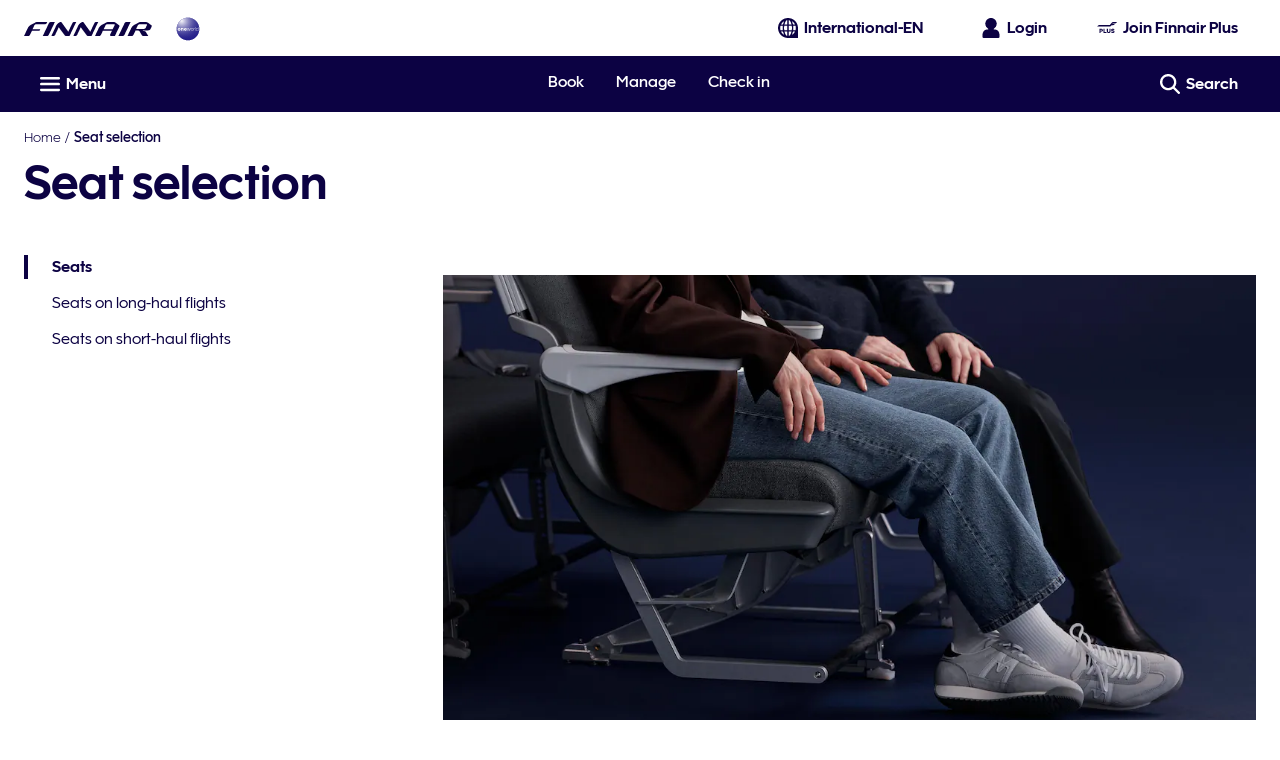

--- FILE ---
content_type: application/javascript
request_url: https://www.finnair.com/iOrNxzpU/mgS/JFE/U2u3O_gXof/3h5hhcSELEiSrN/cGcuVDAD/D0ZwYB/V7aSUB
body_size: 173901
content:
(function(){if(typeof Array.prototype.entries!=='function'){Object.defineProperty(Array.prototype,'entries',{value:function(){var index=0;const array=this;return {next:function(){if(index<array.length){return {value:[index,array[index++]],done:false};}else{return {done:true};}},[Symbol.iterator]:function(){return this;}};},writable:true,configurable:true});}}());(function(){HB();lgN();SIN();var z3=function(XZ){return +XZ;};var KI=function(vD,tg){return vD*tg;};var kS=function(){return Rg.apply(this,[mB,arguments]);};var WT=function(XI,sb){return XI!==sb;};var Cb=function(){return TI.apply(this,[PM,arguments]);};var P3=function(HY){var g3=HY%4;if(g3===2)g3=3;var fG=42+g3;var ZW;if(fG===42){ZW=function nY(Cm,pS){return Cm*pS;};}else if(fG===43){ZW=function wm(vj,Yb){return vj+Yb;};}else{ZW=function qZ(zD,qY){return zD-qY;};}return ZW;};var TY=function(sG,PY){return sG!=PY;};var NW=function(){return TI.apply(this,[Rs,arguments]);};var X1=function(){return Rg.apply(this,[Jk,arguments]);};var M1=function(tZ,BD){return tZ-BD;};var XD=function(){var wK;if(typeof lO["window"]["XMLHttpRequest"]!=='undefined'){wK=new (lO["window"]["XMLHttpRequest"])();}else if(typeof lO["window"]["XDomainRequest"]!=='undefined'){wK=new (lO["window"]["XDomainRequest"])();wK["onload"]=function(){this["readyState"]=4;if(this["onreadystatechange"] instanceof lO["Function"])this["onreadystatechange"]();};}else{wK=new (lO["window"]["ActiveXObject"])('Microsoft.XMLHTTP');}if(typeof wK["withCredentials"]!=='undefined'){wK["withCredentials"]=true;}return wK;};var GT=function(A3,dT){var UG=lO["Math"]["round"](lO["Math"]["random"]()*(dT-A3)+A3);return UG;};var Jw=function(){return lO["window"]["navigator"]["userAgent"]["replace"](/\\|"/g,'');};var D1=function(){return [")!\r>","\x07e61+A|n=*>\":7e\x078kh={#e>T>\f1!sB=3J!g\x3ft200\'I9}\t\t\x406a8\x07q(Or+[*u62JZm!\t\v<:8*\rUd=\f\fx=t <=~)\x3f!|&20k\x3ft\v1I8#e6\x07;\"F\v<=*J1;#h\x3ft<3<:5#%\n\reXAeFt(9p <2\nR$l=&3\'M\x3f|\x07\fk+\f*e6c7h4f)\r<:>_$\"mGF+B\x070\v\'>N*xe6\x3f2^\x3fv\x00k\v\n:*$95|h\x3f^*0\v\x07<)81K\x3f\x07Vh4=2l\v<:>:$6S65J\x3fyf+\x00/*>2~(L=n(w:\x07j-8:>+$6S6\v<wf\nf-(\f=f;geAt2e>T>\f!\'B5}8)\'h\x3fd\r<:52}\re08\x07H7]<\fj\v-$J*:(e=/\thd\x00s<2O\f*\'+\"!;.x\x3fv\f.\v\tM:>]ce=0H\th9t%(<\"O\f*!/\"!;.x\x3fv\x07.c\v:5>\f!\"!b: th\x3f^\v7\v*><\'0p67h4D\x3ft\vM:>#&S4y8Hl\x07\to<:5<%\n\re\x07}0_6,-\x07=!\"K}^m\x3frJ9y\n:$i8D4e\v2o\v7+b\r6S6JPbk+=<\b*=7e!:%C-{\f:(\x07%[\r\'e2|h<[:58-6OO\f)\v\nP.\"pNtvp7K)&(t\x00\'n+\f<;.::\f*.xe6=:Lkh=\x00.\b7\v \ru6-\bB\x00r\"<7G\f*!$KXVh4|\x07q\v:T>\f!r:\'j/`m}\fr<5\f\re64i8E~\v2\v9C>S\rI=;(o6;$<2>*\r\x07\v6\b%3tk\"o\v7O&|&\roe48e3Y,7\v$T*\rW-d nQ\'b\v+;=&\re6<p\x3ft\ro<:5<\n{xe6=\"\x00\fx:\r\tb\v.*\t#l!,0;tht~<:>\tpe6Vh4T\r7b\v,\r0*\v\"c!#\vJF6dj\x00\f0\f)*(\v68^;l,:T>\f!=!O7P6d}\fr<\'a\x07%kNt9\vI\">\f*\b*B\x00~8\v\x3ft\t5>t\f>\f*\rr$i8B\rL\t\"\v<8L5\f\re(g\x3ft\x07q\x07<\"O\f* $g\"!;.x\x3fv\t(2\v:5>\f!xH: th\x3fY7\v*>>p67h4f\nt\vM:>&9&S6;(j+X6\r<:5%}\re6a8D0v\v2 <8+-e08^-s0\v\v\f>:$p6a8,E:3-<7<2%\nR&$sF:3g\x3fto/9-(<)\v\t\vP-dI\fx=t<7<8)}!t\x00~8k<S) *q\v\f><!(p6i8lO]:3\v7*,[\roe4y8g\'m\f*0\v$IF7#e6\x07;2^\x3fv;\x00*\v\n8\t:*O=)3kQt,})\to<:-2K\x07>\'D8\x40c4>:>*\r:R\x00\'l*bu;\tz\x3f,%>\t~y]\x3f\x078x\x3fw\'b\v,\x3f*:/tB\x00\'l*bu;\tz\x3f315\b\"\x406;h6\r3-e1C>S\raF>5>-g\x3ft28s)$<2>*\r\t!:D\x00qx\t6\n:\t:*#c1/2Kc[\r\v\v\f><!(p6&;eFt+2\v02E:>#\x07S68o1Wf,:/::>\f)#f!:5{\x07\b./=\n=8sBf2I(r+-\f4\')O\x40\"xe6\x3f\b\txq2\v(E\t:*ON;#h\x3ft\b|,7\v>*\rb1Vh4m*j+;.)\v!H!/}f*\fv\f>\f*\r^X+A&P=q0:8\f*\rFAy8xWf,3)\f*\r~64i8Ev4\b-;%=vGz|h\x3ft(6=\"\v\f>>!(p6i8D,eqo\v\'/!<\"I(k\bB\byx<7G\f) ;=\f\x3fwo\v71+\r6S6JPbk+=</*|;g!,5-eFt)9se>T>\f!68\x3ft\x07o<:5\x3f\re!:|M\r\tb\v,78\f.\rFO\nj+B}2r<1c\x07\f,Z!7<:>\f\n\x07\t}G-\x07\x3ft/\v*o<:5\': \re>68h$oq\v7+&\roey8C*dh\v>>%*pe68L^\x3fw4*//>\f,e=\x07\x3f\th\x3fln.-s(\f>g#)-h9{,0:\t:*<y8C*gn\x07,7\v*\x00xe6892^\x3fv;\v\'\b%^\"$c2|h\x3fX\vl8z*>2~(L=n(w:\x07j-8:>S\rOCf\x07\x3ft<&=R:\ru*\x00xe4\'G0Y\rop-8:>\x3fS\rOCfe|h\x3fY,7\v)+\x00xe6:4^=wE:>&_|:VO\rQt}6=\v\f>\b\v]d\x073&G-te-4\t:*N#5|h\x3f[9v7\to<:5\b.xe6:\reFt.np\"E:>#\"yoe3n3h\bB\f9\x07\f9I)\x07\t\"e6\x07:khz*rb\v+L6*:(ce=b\bMth<X&)8-.p9O;g#(Vh4rb\v,\x3f6$/thO<uAr7\v($2)*f6\v2^\x3fv\t*\v\fE:>#&6S6,6\x3fe)u\to<::2\n^-=\f `\x3fwx\v\fE:=\bZ$$c8\nA\'[!\t\v<::)*.xe6=J\nKFt.s7\x3fP\t:*F7#h\x3ft\x3f0\v\v\f>\x3fp6i8D\'(2\x07.r%\nR*u6\buAMn\x070\v\bH-%\b\"q.a;\nO\tt(2\x07s/^\"\'e2|h\x3fX\fu\to<:%\nT;48x\x3fw\'b\v.\x3f2*:/tmGub+Bj\x007.2O\f)!8H;5I%kNw(2(4:*\re}(g\x3ft9q\x07\v\f>\vj6\v\n~K[:=$\v\"E:> Z\x07oe4y8^-|n-/$#5pe8O\ttq(x\v\fE:<)$#J9:.qt5\x3fo<:5\b}\re!:!n1)8M9\t:*l2g\'j*}\b|o<:598 /g08\x07b\vwE:>&4FO[+Bn\v>#4b*\rd&{65\'\v%-|\";97h\x3ft#</-(*>=4p6a8~)+q0:\"oS6 *\x3ft>r<:8:\v6<%H|g2\v<9&[\rO","2\x3f\"!)\t3)).","mriw~\n#\b8)Kv%Q6\x00G;1/2$`\tF]+\"#P9\x3f[y\nL. 5&j\"\x07jf/<+E\\\bc1#0//[,4./HY\x3f%6H\nZ,z<5$#\t#C8i_3%\f6G^A\'5\x3f/,`\tE+\"#P9\x3fQ0\x00G;1/2$`\t]Yo\r9.G\x3f>fCA\'5\x3f/,`./ fx2*Z\nG+&./8}\x40F,4./HQp%Xy-L3\'5,d0\v\"50AHt\"\x00)KY|.9:%_9`4\f,1GA7*4`8hT\x00]8)`W$80\vEGc#/.)4eB72A##dL($(`/}S#V\"N5%W4[A11#0/lFc-3k\x008\v+YG*<v)w.b$A\x3f\x3f[E;7.96<.%/J_\"}\vhLWN*(w%S\r!)=\bks1GA7*4bw}\t(*`w;3(-L3\'5,p;\x00W\np\nb)P$0\r+[I|)>%\v\"nlGJ77PV1\x3f2+4\t1I\f\x00E/\x3f\r]G\x3f152hlFc#P\x3f\x3fHI\"g\x00>/.\r$+Etj1GA7*4`,h\tW\rae;V\"$\v*\t1W4 94d$#2K\x073#\r=\n,i!6+,\bE(G).Q3#&Euv#%.8-\"HlpIh^\f\\*$8,/z\\KdG8V*+%\v=R%8vbhi\x009\b$hP^-7D\"\\V*,5.b4Q\tS(B72A##d]%Gx\x3f=7&\b9#.~%U60l!6+2]B\x3fMj2\n\x07$>\r+]\x07E;e3.94(*`RH$khHCz</\x3f#>n\t,)hKY&#0F\nL. sl\x3f}\bmd.X\v\r\fP[A+74`#hW]\"6K3sU\x3f_Y+ `\fb4QS8B1i\b+7\f*J\n\\1+z(b4Q\tS(B74V-#0\\\f[%1#0/z_\x3f-,[7#~]PV\x3f)6h8lR0\b-4G~%P\x3f[A+74;>9\rEo$2K\x00t}6NDA#8\'%d7pw6Ev!D\x3fTES++94#/[\teB7=B82\r-F\'ms;7&\b9#.~x9_G~\"g;7{Sa`hB82\r-Fw>(%>5_9%3Y^j%[^Xc\n8*/#\tU(2K9%\x004L1Sr2g-lfSe%dy^xB3XBxg.lfU,\x07 hS[#x_b\b)la6+2]B)E<2K9%\x004LCCp5(/>/\t(V\"N5%W\'[T* r\'c{.%/JWy\rmR%0 \"4hl_\x3f;b\bU$4\r1[k</8eC*5J\"8*\f%#r4f2QS8/4M8y\rmR\fP*0(.j4\fc4%.R=4Q6\n#ls=ci\x00\n#\b8)Kv)Q6%#/.)4md)\bz$U\'\x00C\x3f7z,w(U\t$$6`2\bj\"\\A6757ha\x40Fc50A^-\'6\t\b2k;2-lFc-,Qm#0\\\f[~6|fh/.n}~\"Pb=$6,b3QY \n;!MtxF!\x07\fP-*66/hU \n;!M\r,Lv#/.)4ee;J_t\x3f<]\\*i/l)i\x00RSe\r9.G\x3f>l]WN0mx4\"2\f]a`5\b,Pm, )/&6S\fdE8(A~y1GA7*4h>iQ;\n 5AJ\"}\flOWHwir&\x3f.\"d4\r\f$4\r1[0mx4\"2\f]a`5\b,PmT2k;2-i\x00\r\x3fK-{M_\"97\\j7+,/!%_W;\n 5AM0$\']Z0m.l8i\n#\b8)Kv>QmR\fP*0(.j.\f_(Cd&Q5%+GVPr*s;$h\tW\ra`/\r\nx6L\n\x40,+z!w!BQ9).\fz>P~FV#8s=,5\v$\"`h_\"}\vhLWN($(`$}_\b\n>).\x402\r%[\ne7\x3f4\x3f2[8/4M8yh\x40WN7#rb/8\n9\"\'Jklm]G12z./7]>\r\x3f>h03\x3f6H\nZ,e33j!\t,5`V8\x3f*N\\e,<hh#!8%\x40UklD*\x00\\8mx4\"2\f]pVq/\r>#3\t, .58.\r!)zR\x3f5YtZ0 `az=\x00\x3fC)nI\"9 ;k;2-}\x40Dd:!VW7ljMY;\";4/{W,B76Ev$D;la),h\bR$\rd5Jk!P\'FA7+/%q2\n\x3fl5Y\n\x3f7QfGM*gg}w%S9#$\rx\"*]CPp)%$4\x40Q,+{A%4Y-OV*-(/=b\x40FB(E!%P95P\x3f\x40|6/3:%)88!VtlDyGWA6757j.\x40Y\"<,A35[hLPT,\"a%d$\b,/(a54\t0\x40[v t!8\'T!)bV\"$\v*\vC\bc t-/4kM)nE$$\t0\\G;1/2$bQQ,+iks<L\x40*,4\'h{\v\rm\bq(\fz#U!\x00E\\8mx.%2oVq}GY\"(\t!\x00\\8m4}/n(Tn#K&=0Ldg)590()A2sU\'\x07G9xg}:i9\"5AL$4\r1[N($65/zU\x3f\f`$K3kjM[;8\'b>(\boVq}GY\"(\t!X0xx#%-\r9(b\bx<0AQcg.(8/\nYS(E-2CJ56NWH#8<5$#\t#KhP[$x2H\f;x(n\'%\t)G\"}PY\x3f%6H\nZ,\x3fq)S\t\"(`Jklm[A+74`8n(\f-4AJ8$(\\A6757h}\x40FkM8nM3#0F\f, .58.[]W\x3fE!%P95Df[A+74bf2S\r*V:/MvaU\n,lvb>(\boVq}VY;4\r,F\"9x2/4\b\toJq}AQpy\vjDA6*>}h4\t:I`2\n$6D*L\t\n<*%2\reI(AW\x3f%6H\nZ,e>//3]9K<2K\x3f5dH^|n\x3fkhg]9#$^}\t_G~*g(b.QQ$)2E9#U6\x07G9la),h_\x3f;bJk>W0PPw7\x3f4\x3f2[\rc)4L2l[0A\fZ)gv2d!B\"E-2C[$!ER\x3f1\x3f}$5S=P:!VW\x3fljH\fRe7\x3f4\x3f2[rb$K3nQ6r\n, )5&43(6q)\n7=\f!\f0 \"4w4S5\x00/G[t#0\\\f[|dg}8n\v%(f_$!]Z:xx./8\tYS\x3fE-2CJ > \tNr7t$/,9q.Q:}\tmv7t-/4pI8(V!sU6\x07G9x4%=`)(.>2K~s0L\fT**(`8%9K%39%Y%G^Z</\x3f#>bTW\rc),A7%yG\vY2i*i7&\b9#.8~%P\x3f_G~7g;>27.Q8*+jHd\x40*c|h8n\v.\x00/GJ\"\nH\x00R\x07~,4`>f[S\rc\r%.E:(5+JCAw\x07l8n\v(\x00/GJ\"\nJ\x00RA6,)n>2>9%%WY&$\n,\f##/.)4m8d4\r\f 0\vd[CAp&5-:,\"0<_\nm#W0PPcg4/8-]a),A3q\vjH\fRr1t#%-\r9#.+7\f*J\n\\1+z*b4T\x00\v%\x3fnP/0[P-x;>27.Qn2K\"s\n8*(+#S0a$)W^z%-ZPG;6\x3f4baMR+\"#P9\x3fY\n\n%,<h>i\r\x3fK>}P,#\fB-OVGw7\x3f4\x3f2[\rc\b-,H_\"xB-OV804#>)]pV89T97Y0\x07P&1s2/4\b\tmw)B_w8\n\nH0*k6%$\'\tVd:!VW3lTu\b804#>)_\x3fCe;B$yBo\t*k6%$\'\tDd*hKY50(\n;ls2/4\b\tmb6E#4D0rhr7t$%.F^|G>{V\"$\v*\t\f($65/}\v)K|lVY2>!_r7\'{8%\t\r#K\"nJ.%D*TG;1/2$;\x079Q\r=Y#\x3f0\x40[~ri12\n\x3f76E#4C2FQ~uv$%.A^}12A##dPPE,*./>9\rB)G%hF[t2*Z\nG+&./8bQ\x00\t,\x079%z2*OR+7;\"&%GZO0B`)\fzs+G\rA,094%2_W;\n 5AM/}+G\\90(!(,A^}el]Y28\n4EL$7%w&US!Gn\x07A3#0F\fs++94#/YVab)W03\x3f6H\nZ,/.)4p\r9.G\x3f>l]WN($(`8}_\n#\b8)KtlD0PP1#z4lf\tU\"\x3f4V5%6\fP*0(.ka]Yeq}*-[LP,$./8\b9#.JklQ6\x07\\-56!31>nJ;4PmTRPp(;2!}.%/J_\"x6L\n\x40,+z(*\vc)4t9%0PP#e(*\vc)4t9%0PP#r4f$TAW9ET9%vCQr#r4f,QY8()2E9#\x3f1GA7*4bciQQ=#4K/!yf_;&.n)2\v(C.i\b+}jH\tG\x3f5g&\x3f.\"d4\r\f$4\r1[N;7+)\tA\v0`\fx!\v+]A\'5\x3fif&UQ=#4K/!hJR804#>)Wd>%P$\x3fY0AF#lsl/n<\b#\b4A7%6;k;33.F8/4M8y\rh[R[r*v)c;\v)K|}J\x3fw_l\x40Ce,*7)9%T\x40\t,l!3&Y<\r*i(l$lRS$Bw2A##dLP\\-\x3f./2\x3f-9.G\x3f>l[W\n\x3f;n$%WdE8(A~y1GA7*4h>i\t9>.x5*LAAp3;,\x3f%GQ#44\f^+xP9;<lv&b\"QSo,).A7%6\vW8m8l\x3flU\n#\b8)K~x6L\n\x40,+z4\")VdG*hF[t%]\f\\0\"xlb&\b9#.\f^-#0\\\f[|5\" %_\n\"%V\">\v\vwi\x3fn!%\bB+\"#P9\x3fQ0\x00C\x3f7z2w.d4\r[3l\"Z,m,!8`[#K>iAY&$\n,e7\x3f4\x3f2[c)6A%4Qm\x400&.)%.]Wd*/V_m4W(LR*-ai16\t_#V)nT&yP\x400e3.j2T\t9>.x\'(\\\b0i.n./BlZ`4Y3%\f6G^Ap!5./}\\KS91lAY 01L\r\bi0n:29<%\f5>7]\f\x40=152p*Q\t>8zB82\r-F*l!),h\t>E<2AkaU0AFp+\x3f8>}MW\v%\x3fnW8%D0AFp)%$4\x40\r$lp\b>8\njM[;x{qf4\fc),A7%yG\vY2i.(#3S9#$U840\vRA6,)n+2F\t\"(`[\"97\x07\nG\'\x00448)\bQ+>E>y*m_Aw#52b6\t_\x3fK%.>8\nm\v\ncxg2d#\r\fdp\rQp>W\'HYv12)9lRYkJ%3jyR6\x07\rY7&\x3fh{iT]Ye$)W,$\fD2FQ~us=f3\tw\r9.G\x3f>l\x00A6,)n./Bl[w6Ev%D0AFp1(9.\t\t(pyY5>4EA7*4{#&UY\v%#7Jkl\rj]\x07E;l.(8/\n[\vc\n>\'3%\f6G^A6,)n86a%3T\"2QP.13/$z.%/J_\"x-OVA6,)n./V9>/SW\"j%[^Gc12)9{.%/JW3yhGWN, .58.]Q9<%U\"9\v+^\\\x3fk;2-}\tW\rc)8PJ3}bVGp(\x3f4\"/F]#44[$6NCC1,>`ziQZ^#*/V_ 0\vdGCA6,)n>2>9%%WY:4#]o~4~wpFVR#B76Ev8D0AFp1(9.\t\t(.y[7ljJX.)\x3f4#/\x40+Cn2K\"sDy*7#\f%#T\t9>.~s*M\\e,<h#n\t\t/|>8\njY\fP(l!6+2]B\"E/!H~8UfJA=-/)bTWpb#E:yh\v\\0$6,3\f]dP%&\fpwmRSv12)9n\r\t;W%nG\"2\bF, .58.]W$E/!P>\'_w~3&b4\fc>%RK\x3f-GY2</)i\v8\"`A_\x3f-GY2</)i\x00>l)B_#x-OVA6,)n:2\rC$E/!P>\'\x00\fP*0(.j%UQ.\n8#L;92UeWH;))%1)S^.B8(V!q!^^p,752bb\t\tm8!P;40\t\t\\*-55>`\v.l/VW08%EL|la),h\t>E<2Aj8W\"\x40T2)#\f%#T\t9>.~8W\"\x40T2)#\f%#T0`!F#!\r~O\v[=13/$h\tW\rd*/V_ 0\vdLCA6,)n>2>9%%WY:4#]o~\x3f~wpFVR(B76Ev\x3fD0AFp1(9.\t\t(%yL\x3f7Q*\x07\nG\'\t5#v}\t>E<2ApwjJY2m4lh&!\x075\fKtx_b]\\-k*2/6AQ+\"!H/\'\x00C\x3f7z)w.F\r(\n\'=YpwQfK\fP\x3f.x}w}\t\x07o\b#.P8$fC\b*l|f#n\t\t/|pw\vx8,4!&,7.MjhMJ8$(\x00EC\x3f7z!w)BQ.!0H\"8*He7\x3f4\x3f2[c50AJ\"}jH\fRc7v)uh\t>E!%P95DfGM*gv4\")U(8}MY08%EL*9l:iG$b#K&=0LVTw8v#%-\r9v&Q5%+GVAr7s;#&UY\v%#7Jkl\rj]\x07E;l.(8/\n[\vc\n>\'3%\f6G\\W, ;+h}\x40F\vc50A\v*s+G\n\\00\x3fbw}\x40Q9<%>8\njGM*x.n+2A]\x3f85VtlDy]PA\'5\x3fb4\fc:!HJ\"97\x07G9x.n+2W\v%\x3fnI\"9 \\G;1/2$bQ$b.A\"l[!Gwx.%2oVq}PY\"(\t!XGxcr4\")U(8}V^z!hO[762z,5\v$\"hP^-76\bT,e(}>(\bQ95J$87\x07P0\".(gqF\tAp[wm\t*%[^Pc12)9n\t\t\b82M%\n\vSv t&#.4\'##Jk%P6L\n\x40,+z4\")U\"<,A3yjJX.)\x3f4#/Wc\n*4A>m-;lv07=Q9\b$zB82\r-F*l!&%2U\r\x3fK>}P\x3f\"W0[\x07p01()/3S#\f8(\tFm#GyEs7s;<![p$)WY\"#\x00G\nG7 )8Feb4V>yCAw>,!8`Fc\b#-T3%+GE\\8mx4\"2\f]pVq.\n/!mR\bT,e5}$n\tv8d%\r\n$4\r1[18\'4\"2\f_#;`a$>\vl\vY2 =!&`\v.l!P3<\t0\vWHr!\x3f,/\'),\x40M0$\']Z0m.l8lR\x3f85Vv%-ZPQ;)\x3f\'+4F$)2E9#C\n\nr7\x3f3\x3f,\t5 v2\b3)\r\bF;8vb$%]pVq4L%!]Z:c|h>(\bQ,+}R\x3f5Yt\x00RE#8v%7&\b9#.~%U6\x00006,w}\x07\x3fU8nH86\r,\x00Xv7g4d,9e{B$y%[^Pcuv.w.\f_\f>!]_$xB!\f;nqi$&B90)3%\f6G^[##/.)4md4\bz4U*7i;i14;\n>`QJ\"\nr&g5d6\n(/!P>y\rmR\fP*0(.j6md4\r\n#+G\n,m9ip$)nV%>2LVVwk.(/.US\"B1&Q5%+G^Zv1s;8%\t\r#K*5J\"8*WN($(`8}\t>G)}E1$!G\nFe7\x3f4\x3f2[(lV;8\n!VS++94#/Sae;R$qy]PT.569b2QVv\r9.G\x3f>d\\VAw>4h+lWa`#\bU840\vRAw8<5$#\t#K/hP^-\x3fQ%7i/l)l_\x3f;b\b,\fl_\\:eji7iT\"//J32\ryO\v[=13/$hT\x00\t,l4~#Qm\x07T,.rh,5\v$\"`P_8x2H\f7~(%>5_\x3fCenS7!QlO\v[=13/$h\tR+>hL\"-]]v1t08%\vF\vc)8P^-27L^d7\x3f4\x3f2[pb0K\"\"\"ttRAp1j}#l\tU(8}[0$\']Z0ms;<![\vpd2\f^x<6BV804#>)_9Ce;R$qh\x40RTr0v#f,QS>G$lT[ }\x00hMRRr(v7f\"Q>S5G\x00{V\"$\v*\t\fwk-2+0US8/4M8y\rmRZ,ma{c3\n\v.d4\n\x07$4y]P[;=.i1#\bm[v2A##d\\CS++94#/SV6*h_t2*GV*,5.h)[,%\'E9#Pm[A+74`$5D;\n>`PJ80-NA17t#%.9#.\bk%W!OP=136/\vaq4\n\"%B6L\n\x40,+2fp\x40FB(T|zAIfnTuS\x07r1t430\x07o9,HU\v,U%\x400&.)%.UR\x3f85V~0D+\fwk7!8+US8/4M8q\rl\x00G;1/2$`SVc>!T_~7\f*J\n\\1+r4c;\rePwiW\x00\x3f%,\n.7\x3f6w4S5e;G%4YtSvg/3/2<#\b!Pt8dGC7\";4%2T\x00\vc)8PJdj6L^#7\x3f4\x3f2[\vc\n.2Q\x07\"y[6L\n\x40,+xl$5Vv\b-3AWdk\v!]\vG0e.n+\"9Cn2A##fT(,=!>/U\n>>C8%=%]9 .\b#\'>9#0]!7=\f!ZVn|\'(!$$YSo#\"M3sUfH\fV6,.%)4\b\toGn\"M84\n7\vR3*>%&bQY!\n8&K;sUfYT*#52\'\t\f$\"b\bU#0\x3f1Ec;7))%._W]:;vUzs1Ec;7))%.1\f9Ii\rL50\n!\tM=$)%h%]w)4Q8q\rjZ\nZ.ms=7iQV0Bei\rY7!\t(PVA6,)l+2(83\r\nz8D\"\\V*,5.bi\t9>.x0\t4E\x07*-33f!\n \"4W^+}yO\v[=13/$hT\x00\t,l4\f+}\vyR*7#;<![p)7807\n\'[P0;.<!SOa[enC\"*]M*mx7/\"]dG\"}AY14\rQ\nP063/$h_,:,\x00\x404$[[: (%8\"Ie{PJ-\'*MGd t\'/4-\r,)4A~\x3fWg3t\r85;9a5Ph[[: (%8zU(!V;4\r![V[p\r\v6>;9\t`2+~;w\ts=q6\t_\"V\"%SW77J\fP;+!$6\bW}G|i\n3%:+G\nP&1rb=%IelMJ9!];M* 43#/S].\x07h(241N!G;+>%8%$#\r#b\rL$l2LQ17hz%n\v\n>!I\"4\vl\x40P`\b9$)\b%\bv(;eW, 4$/2\tMwb\'A0\v%DA;7r)d36> \t{%={;g\r\fT+\"!H/*\v!]\vG0>=0\x3f\"v4\n3\x3f+[I006,f\'\r-((%V$k\rj[[: (%8<\n!\x07`\'Td\x07*MGd7t6/.\r0.Q:}4\\Lg;+>%8%A\rc).\x40$4\vvU[+)6=7=QQ#44Az\v+DF;k;,&h&WdG\"h\r*%]]vm<5$#\t#Ce;V\"$\v*r#Hwla#+3[Iw)4Q8qy]PF;+.l}OWp\r9.G\x3f>l]WN7#r82Q$\r2V/y\rm\x00\fP*0(.j4\x00S p\be<X#\x3f0\x40[v1v2c;\v\rmq.Q:lD0\x402)`b\x3f.$)$Vk%\x004LS~#-(/]Y909I9=W-]G\x3f152<$o+\f)P$0\r+[\\he,<h$5^pe;R$qhFR\\r$v5w WpJ|lHJw`B0[\x07N7#r)whFc\b-,H_\"xPjGM*ij}w}R$\rdF32\rlLWcx\x3fi8%\t\r#P/}F+47L^S17r{khFW#V%nG:=Q!\x00W:*4%cf[S\nc93L_8%E\vPwi/n&%\v%Jq}V^m2DeW#&;4)(UV6\x07qa[9l\r9O[\x3f)6914$\rdaGQp\x3f\f(E_\b;k(%>5YkC-}AY$4\r1[wi\" %W,Bm}x\v!]\vG08<)$!6*hH^\"9\v+^^Z#8(%>5_81h{[x8O\v[=13/$h\tW\rd%&\f*\"\\F*73.-b\x40F\v4)/BW\"x\v!]\vG0e\x3fh>lRD;\n>`JJ3!J\n.754%4\vc#P\x3f\x3fjJY2m.id3(Ctl\tFj\v!]\vG0g\" %]pVq.Q\"+G\rA,094%2[]W#V8nG8\"\r6\\A17t.+-RSo&-0Jkl8U\\f;1x}w}D>\x3f-9\n$>l]W|(\'\x3f-\v>Iq}*-VA\v,&\tc.\tS\x40wS0q\vecPlDv2$70/$TD>\x3f-9\x00Xx%7]V[wz\x3fh>lRE;%$G+,Q1\"9<5$#\t#Ce;P$>dGB~#0/\t\x3fCn\tJ7= \tA* 70>`\t_)\x3f4V5%\f6L^[1+w)>%!l)J\"0\'LPi0\f4`%2\rm#`Fv8\r![W2 v`$/V\x3f-94;\']\r30)4j(\rm\nlw;3(\x07A;7;4%2 SVm)4L2[mTVr#g,p W\fp\x07qy[>l\fl\x00REc\f44&n9\v(\x3f%-A19#%]Vp7\x3f3%,\v8)K%yPj]X;5./l\vFW#;``\"4Pj]f*73.-hTWp-6M7%6\b\'k53)0\bWpb$A\x3f2\tLZ,<v-w9S\x3f;!V>\'\\\fG;+99f7\x40Q!\n\"\'Q14U&\x072$4\'\x3f!\fa.q9\n\x07:0\r\"F\fXr=g9d5\r\f\f).P[l\x00jHE\b (3#/W\vc\n.2Q\x07\"y[6L\n\x40,+xl14A\ta\x3f#Tl58G\vY2i.:p0Qw`,El3U DDR\"945&,Qw`.Al9U1HDMr$,zl\rE\bG9!\x40M0}4\\DF#la#+3[NxQ/!Wt4 \vDG;1/2$`\tU\f9<h\r\n 0\vdvRz#lv4c=TRVv)4Q8q1GA7*4hc;\v8\"`PY7!\t(PVA6,)l+2(83\r\n+yPl\x00EV\x3f6\x3f`~z\tU\v|V8nW8%U0\x07\np553>\r\b\f,\f)nG:=Q0\x07\nr1t4{iQ\b!\rb#H%4QmT- zwp#\bo\"$M$4\r1[*k)4%0UR0B`4\r\nxP[A+74`,5\v$\"hV^-#0\\\f[~1t!:0W9%3\b$6\f)LA-l\'=bi\x00RWdP","\"\x00%%","7\x3f:%V","P1)L","<)5\"","7=A[**7","2%/\t","J\nG2\x3f9","\v()\x40>","=3=3.#\n A38!M","","XCc","(FG","#E:(L\\+(","0\t\\\x00|7q\rCY6l6\nK","Z=$.)%.","","\'ET,3-//\b","\"","\x07$>1J\n","<%\x3fY","5o:","\'A8,lA,**9!>","4+M\vY;","=4","i&","\x3f%V7<","/","F32\r",",&\r(\"E 0\n","Q76","0\x3f3","2 .4/2>\n#","%#","v.%.G","=%]a7(\x3f%2\v","$%J","9\b$\fK","Y\\01\x3f29\r","\x3fB\v:8;\nn","0T*,,%j#","$)B4\x00","\t\t,HA1(;3","-","%3M:4","\'/\b\b);.","!j) 8$8)\v\r:!H7%",".A\"\'","!O","]*1*3p","\f7HP","\x3f2\x40","yn","49\x3f\n0[\vV**(","\"\r6\x40R7##","*H\b\\9$./8","lE","#.A9#<![-P,33#/","!]Z:",">%C9\x3f","!\t[(!J:4\vjZ35/4/$C[$,l!T\x07:($","T\"9","5(%<","R$ D$E7","944","5#4]","E\">-E","\rku","F;12+6(*-,","\r%$","T=&\x3f,/2\".G#5*N9G\x3f3343","-8p#2F[*6","\x3fB","\n=G\n];6330%#-3L","%$\x408","\x3f5*\r#.\t)(\x3f)K","\x3f,"," 5C80H","\"\x3f48\t>#.",">= %t/0\\s;$.58%","-q\"*H\n\\( z#%$&_0","6/2","G\x3f3\x3f","<9<\t.\n\x07l>5\tg1e\t*#&\n.#\x4006-CY3+50;2\n;49^GgcJpHf|qow","\"%V$5#!G\'","H%%\x3f1GA7*43","zT, \n/#.\t[=\x3f;3Av1NS\\0","\x3f6M\x3f3(\x40\nL=-;.-%","&3A","\n>(\nw\x3f30\t\x40P",":!H2q0]X.1z4%`\v\r(\n(`J8|0L\fT<)\x3f`#.#\b)n.>8q6MG~15`(%]\v(-\"Hzq+GST,7;9j/.\x3f`I%%Y,H\bP~$z9!E%4A7%6tV~(\x3f4\"/U",":\"\t)e:4\r!J\n",")5\'#.4","B12","kGB","v.<OL\x40IMup5L9m1GO>\"I2e ","\r\rI",";>-E","W\"3z\nT* ","MjfW8\"6vT*$g","M* 43#/\b","#$","T","3Q%2\v-K","u4\x40","1#0/","wg!/+\x3f","!N","0G","\\\"","^;36",")6F\\- ","A,<.>2\f","e2\x3f6q",")}","<\n\tHa109(/\v>","\v!YT= \t4+4","k`I\"9 ","<\f","R;12%7\r",",)`$/\t[m-,Mv41D^C\x3f)/%j/[\v4)`t$<7ZZ0\v;-/",";}c*","\x3f%J","$\t>",".\x3f99","T9",":9+(E <!\x3f,\t[/!+mM",",","0\t4E\x07s++9","\rG\bT2,>\"!9>V9#","^\fPe","\r;","=t#p","&(H\rA\t$.)8\r9","\t1[","/-","%_\\23$>(","7","&YT\'2()-(\t$ /\"$M1&","A,</)","i=","P0!","8( ","lG\x003\x3fC","E",".$)4/","&&N","8l!s","-5\x3f%)(.9)3M","\b2\"9,A","\t!KG73\x3f23\t=&Q5","371E\nc\x3f)/%","\x40:%\x40P-1;-:","x","\x3f4"," 8","0",",+3\t,9>V;!\r","3i]Y;(\x3f489","3L","<%V\x3f\"\n-FF","#L\n\x3f.3$","\'-J`\f\f","\"/I$4","!]\x3fA*73\"\x3f4",";4+[\x07","+",">%W:%7%D","\x40\x3f\'6","7/\":76#\r#","7A=8\r2\x40\r\\<,6)>9#\f)"];};var MK=function(){LF=[];};var Oj=function GF(XT,KT){var gT=GF;do{switch(XT){case Oq:{rT[rm()[RG(jS)](gW,xR,LT)]=function(YS,AI){return GF.apply(this,[j2,arguments]);};rT[fs()[QR(zm)](UY,q3,CW,G1(j3))]=fs()[QR(Wb)](BR,x3,j3,tT);XT=BO;var kT;return kT=rT(rT[fs()[QR(zI)](Vg,Ww,G1(G1({})),sm)]=j3),hD.pop(),kT;}break;case Lk:{FK.UL=ZG[Mm];Rg.call(this,FM,[eS1_xor_0_memo_array_init()]);return '';}break;case j2:{var YS=KT[mB];var AI=KT[AH];var YZ;hD.push(GY);return YZ=lO[rm()[RG(W1)].apply(null,[Z1,Bw,x3])][xw()[dD(ZT)](tI,kG,cZ)][kF()[HD(wF)](bm,Ej)].call(YS,AI),hD.pop(),YZ;}break;case Ts:{var EW={};hD.push(jR);var O3=KT;for(var NF=ZT;Vb(NF,O3[fs()[QR(ZT)](qI,KZ,qR,pG)]);NF+=XY)EW[O3[NF]]=O3[Om(NF,j3)];var Jg;return hD.pop(),Jg=EW,Jg;}break;case wN:{Rg(qq,[RK()]);TI(m7,[]);XT+=OB;qT=TI(kM,[]);Rg(mB,[RK()]);(function(DK,I3){return Rg.apply(this,[Bc,arguments]);}(['T','Hwq','JFqAk','S','JFFkFlTTTTTT','twSwJJk','Jt','wTtS','JT','tTAJ','SHAw','HJkSt','H','k','wH','wF','wT','HT','HAw','wAAA','wTHJ','Hk','w','HlJq','Hltk','kTTT','AAA','t','HTTT','wlHH'],Ng));Uw=sR(O9,[['tTAFlTTTTTT','t','w','T','JFFkFlTTTTTT','twAtAJqwAFlTTTTTT','twSwJJk','SkSSJTqlTTTTTT','JFqAk','SSSSSSS','FqHJJAt','S','HTwt','kJTT','kwqJS','Ht','H','A','HT','Hq','wT','ww','wA','kw','kk','HFT','HTT','twAtAJqwAJ','kTTT','HTTH','tAAA','HTTTT','HF','HJ','Jq','wTTT','HA','wAT','wFT','kTT','AAAAAA','k','HlSH','F','Hk','Sq','Hw','Hltk','q','wt','HTTT','kJTTTTT','wwww','wHA','Hlqk','wlHH','qJ','wHJTTTTT','HHH','qq'],G1({})]);IH=function MLZJmBsqQx(){ZG();b();nl();function mI(Lf,Gl){return Lf>>>Gl;}function Lv(){return BG.apply(this,[SC,arguments]);}function YC(r9,AI){return r9!=AI;}function RI(){return BG.apply(this,[EX,arguments]);}return sX.call(this,Lr);function Kf(){return Ok.apply(this,[Wv,arguments]);}function JT(z4,Dv){return z4<Dv;}function rl(){return OY.apply(this,[ZF,arguments]);}function Gk(){return B4.apply(this,[Ur,arguments]);}function KI(T9,sf){return T9==sf;}var N;function Az(){this["VI"]=(this["VI"]&0xffff)*0xcc9e2d51+(((this["VI"]>>>16)*0xcc9e2d51&0xffff)<<16)&0xffffffff;this.pf=lG;}var Vv;function gY(){return Ok.apply(this,[Lz,arguments]);}function H4(){this["VI"]=(this["VI"]&0xffff)*0x1b873593+(((this["VI"]>>>16)*0x1b873593&0xffff)<<16)&0xffffffff;this.pf=Ov;}var cv;function Jr(){return Ok.apply(this,[hI,arguments]);}function BF(){return k9(sp()[AX(Cv)]+'',rf()+1);}var RY;function g4(g9,Nr){return g9*Nr;}function z9(mp,qk){return mp>>qk;}function xI(){this["hl"]++;this.pf=TX;}function Vf(){return BG.apply(this,[Av,arguments]);}var Tl;function sT(){return k9(sp()[AX(Cv)]+'',0,sm());}function LF(PT){return dl()[PT];}function PX(){return fk.apply(this,[Mm,arguments]);}function kz(){return Ok.apply(this,[Mm,arguments]);}function LG(){this["fF"]=(this["fF"]&0xffff)*0xc2b2ae35+(((this["fF"]>>>16)*0xc2b2ae35&0xffff)<<16)&0xffffffff;this.pf=Pl;}function Yz(gl,zI){return gl-zI;}function kI(Sr){return ~Sr;}function lG(){this["VI"]=this["VI"]<<15|this["VI"]>>>17;this.pf=H4;}function Kz(){return sX.apply(this,[mC,arguments]);}var FY;function K4(){return Nf.apply(this,[KX,arguments]);}function ml(){this["fF"]^=this["SI"];this.pf=MG;}function lr(){return fk.apply(this,[Lz,arguments]);}function vk(){return B4.apply(this,[Z,arguments]);}function Yp(a,b){return a.charCodeAt(b);}var M;function Bl(Yk){this[zY]=Object.assign(this[zY],Yk);}function GG(){return Ok.apply(this,[E9,arguments]);}function Pz(){return B4.apply(this,[ZT,arguments]);}function bY(W9,Zv){var rC=bY;switch(W9){case hI:{var sz=Zv[Bk];sz[sz[C](A)]=function(){this[zY].push(this[Fr](this[MF]()));};bY(N9,[sz]);}break;case gv:{var Jk=Zv[Bk];Jk[Jk[C](vI)]=function(){this[zY].push(this[MF]());};bY(ZY,[Jk]);}break;case nI:{var GX=Zv[Bk];GX[GX[C](Q9)]=function(){this[zY].push(this[wY]()&&this[wY]());};bY(km,[GX]);}break;case ZY:{var Tm=Zv[Bk];Tm[Tm[C](mG)]=function(){var ff=this[LY]();var hv=this[LY]();var IG=this[LY]();var Nl=this[wY]();var Dm=[];for(var w4=Y;JT(w4,IG);++w4){switch(this[zY].pop()){case Y:Dm.push(this[wY]());break;case x4:var KT=this[wY]();for(var fI of KT.reverse()){Dm.push(fI);}break;default:throw new Error(Dk()[hT(SF)].call(null,tm,DX,J([])));}}var vv=Nl.apply(this[tC].b,Dm.reverse());ff&&this[zY].push(this[DX](vv));};bY(XI,[Tm]);}break;case km:{var kp=Zv[Bk];kp[kp[C](Mr)]=function(){var pm=this[LY]();var Il=kp[pC]();if(J(this[wY](pm))){this[Cf](RY.Q,Il);}};bY(Av,[kp]);}break;case Df:{var Sm=Zv[Bk];Sm[Sm[C](G9)]=function(){mr.call(this[V9]);};B4(Sk,[Sm]);}break;case N9:{var KC=Zv[Bk];KC[KC[C](Iv)]=function(){this[zY].push(Np(this[wY](),this[wY]()));};bY(nI,[KC]);}break;case XI:{var fX=Zv[Bk];fX[fX[C](MC)]=function(){var t=this[LY]();var pp=fX[pC]();if(this[wY](t)){this[Cf](RY.Q,pp);}};bY(Df,[fX]);}break;case Av:{var wX=Zv[Bk];wX[wX[C](zG)]=function(){this[zY].push(this[vC]());};bY(gv,[wX]);}break;case Sv:{var nF=Zv[Bk];nF[nF[C](JG)]=function(){this[zY].push(dC(this[wY](),this[wY]()));};bY(hI,[nF]);}break;}}function Ip(){return BG.apply(this,[cl,arguments]);}function pl(hr,mY){return hr===mY;}function nl(){Hk=Sk+pX*lm,Dz=GY+Df*lm,Av=nI+GY*lm,E4=N9+nI*lm,bC=Sk+GY*lm,ZT=Bk+rG*lm,Wv=WX+rG*lm,E9=SC+GY*lm,zv=pX+nI*lm,Sf=rG+nI*lm,Xr=Df+GY*lm+Df*lm*lm+Df*lm*lm*lm+rG*lm*lm*lm*lm,Ur=WX+nI*lm,XI=SC+nI*lm,cl=WX+GY*lm,ZY=WX+pX*lm,KX=Bk+nI*lm,Mf=Bk+nI*lm+GY*lm*lm+rG*lm*lm*lm+Df*lm*lm*lm*lm,EX=Df+pX*lm,kf=SC+pX*lm,mC=Df+nI*lm,Kl=rG+GY*lm,Fp=Df+GY*lm,Yr=SC+Df*lm,Um=Sk+lm,sk=GY+pX*lm,Sv=N9+pX*lm,hI=pX+pX*lm,G4=Bk+GY*lm,bI=nI+lm,L9=N9+lm,cf=GY+nI*lm,ZF=GY+GY*lm,cF=N9+Df*lm,gv=GY+lm,kl=rG+GY*lm+Df*lm*lm+Df*lm*lm*lm+rG*lm*lm*lm*lm,dT=Bk+pX*lm,Lz=WX+Df*lm,km=nI+rG*lm,Yv=Sk+nI*lm,dm=Sk+Df*lm,jF=Df+Df*lm,mz=rG+SC*lm+nI*lm*lm+Df*lm*lm*lm+Df*lm*lm*lm*lm,Cm=pX+lm,Lr=SC+lm,fz=pX+nI*lm+Bk*lm*lm+lm*lm*lm,UI=rG+lm,gf=pX+Df*lm,Gp=rG+Df*lm,Z=WX+lm,Mm=Bk+Df*lm;}function hm(){var V={};hm=function(){return V;};return V;}var Im;function Fl(){if([10,13,32].includes(this["VI"]))this.pf=xI;else this.pf=Az;}function Kr(){this["SI"]++;this.pf=xI;}function Qk(nr,UC){return nr/UC;}function OY(Mk,Er){var Ek=OY;switch(Mk){case jF:{var UT=Er[Bk];UT[UT[C](fY)]=function(){this[zY].push(this[LY]());};BG(SC,[UT]);}break;case Sf:{var jv=Er[Bk];jv[jv[C](zC)]=function(){this[zY].push(this[pC]());};OY(jF,[jv]);}break;case KX:{var tz=Er[Bk];OY(Sf,[tz]);}break;case ZF:{var lf=Er[Bk];var x9=Er[WX];lf[C]=function(cI){return qF(gm(cI,x9),hC);};OY(KX,[lf]);}break;case Kl:{var rz=Er[Bk];rz[wp]=function(){var bf=this[LY]();while(YC(bf,RY.w)){this[bf](this);bf=this[LY]();}};}break;case WX:{var nv=Er[Bk];nv[G9]=function(gz,qz){return {get b(){return gz[qz];},set b(bk){gz[qz]=bk;}};};OY(Kl,[nv]);}break;case mC:{var kX=Er[Bk];kX[DX]=function(FI){return {get b(){return FI;},set b(QI){FI=QI;}};};OY(WX,[kX]);}break;case Hk:{var I4=Er[Bk];I4[fC]=function(wl){return {get b(){return wl;},set b(jG){wl=jG;}};};OY(mC,[I4]);}break;case cf:{var jI=Er[Bk];jI[MF]=function(){var pv=Tz(dC(this[LY](),cp),this[LY]());var Ev=hm()[LF(v4)].apply(null,[Y,J(Y),hf]);for(var VX=Y;JT(VX,pv);VX++){Ev+=String.fromCharCode(this[LY]());}return Ev;};OY(Hk,[jI]);}break;case pX:{var wz=Er[Bk];wz[pC]=function(){var mm=Tz(Tz(Tz(dC(this[LY](),XG),dC(this[LY](),KY)),dC(this[LY](),cp)),this[LY]());return mm;};OY(cf,[wz]);}break;}}function cT(){return Ok.apply(this,[cl,arguments]);}function n(){return BG.apply(this,[L9,arguments]);}var wr;function X4(){return Nf.apply(this,[Lr,arguments]);}function l9(){return ["d","u);_:[6\b</.CKL\"X 7A$)|IEL\";V","VY#+GM:,ziy4n]&|","5O\t+$zV\"pl","u",""];}function WY(){return BG.apply(this,[UI,arguments]);}function zr(){this["fF"]=(this["cr"]&0xffff)+0x6b64+(((this["cr"]>>>16)+0xe654&0xffff)<<16);this.pf=Kr;}function sp(){var TC=Object['\x63\x72\x65\x61\x74\x65'](Object['\x70\x72\x6f\x74\x6f\x74\x79\x70\x65']);sp=function(){return TC;};return TC;}var IY;function pY(){this["cr"]=(this["fF"]&0xffff)*5+(((this["fF"]>>>16)*5&0xffff)<<16)&0xffffffff;this.pf=zr;}function Br(){return bY.apply(this,[Sv,arguments]);}function OF(){return Ok.apply(this,[Av,arguments]);}function Pk(){return OY.apply(this,[Kl,arguments]);}var Wm;function Jl(a){return a.length;}function gm(zz,jm){return zz+jm;}function ZG(){gr=new Object();Cv=2;sp()[AX(Cv)]=MLZJmBsqQx;if(typeof window!==''+[][[]]){UG=window;}else if(typeof global!=='undefined'){UG=global;}else{UG=this;}}function Lm(){return fk.apply(this,[Bk,arguments]);}function Of(){return OY.apply(this,[cf,arguments]);}function sI(){this["fF"]=this["fF"]<<13|this["fF"]>>>19;this.pf=pY;}function Xf(){return k9(sp()[AX(Cv)]+'',PG(),rf()-PG());}function dl(){var Nz=['bG','Al','nX','Rl','VF','Hv'];dl=function(){return Nz;};return Nz;}function r(){this["fF"]=(this["fF"]&0xffff)*0x85ebca6b+(((this["fF"]>>>16)*0x85ebca6b&0xffff)<<16)&0xffffffff;this.pf=F9;}function Q4(){return OY.apply(this,[Hk,arguments]);}var x4,Cv,v4,wk,SF,tm,cp,m,w,KY,Y,Wz,Nm,Ep,dI,Fz,YY,h9,wf,OG,Mp,hf,tF,Mr,Yf,sl,P4,ST,Rr,WF,JC,LI,SG,Ef,I,tk,Vl,YX,wp,G9,PY,mG,d4,XC,T,Xm,JX,zY,tC,Jm,C,Dl,DX,Ll,wY,Ql,Cf,pC,Pm,LY,Xz,V9,d9,DI,kv,Kp,Dp,x,XG,Gf,CT,bz,MC,vI,MF,zG,vC,Q9,Iv,A,Fr,JG,Sl,AC,Pr,tG,fC,lC,NX,XT,N4,D9,Qm,fY,zC,hC,Rm,F,bl,k,VG,Cr;var TY;function hk(){return B4.apply(this,[Sk,arguments]);}function fl(){return U9(XX(),414071);}function Hl(){return OY.apply(this,[mC,arguments]);}function jX(bp,xr){return bp<=xr;}var Xp;function rf(){return HI(sp()[AX(Cv)]+'',";",sm());}function XX(){return sT()+BF()+typeof UG[sp()[AX(Cv)].name];}function MG(){this["fF"]^=this["fF"]>>>16;this.pf=r;}function Dk(){var gI=[];Dk=function(){return gI;};return gI;}function Mz(){return sX.apply(this,[WX,arguments]);}function Y9(){return OY.apply(this,[pX,arguments]);}function n4(){return BG.apply(this,[Fp,arguments]);}function VT(nC,AY){var Bp=VT;switch(nC){case G4:{var SY=AY[Bk];var G=AY[WX];var RT=AY[nI];var dG=tl[wk];var Vz=gm([],[]);var p9=tl[SY];var Q=Yz(p9.length,x4);if(TG(Q,Y)){do{var OC=qF(gm(gm(Q,G),Kk()),dG.length);var xl=bX(p9,Q);var U4=bX(dG,OC);Vz+=fk(L9,[Lp(kI(Lp(xl,U4)),Tz(xl,U4))]);Q--;}while(TG(Q,Y));}return Nf(gf,[Vz]);}break;case cl:{var Wr=AY[Bk];var pr=gm([],[]);for(var dF=Yz(Wr.length,x4);TG(dF,Y);dF--){pr+=Wr[dF];}return pr;}break;case KX:{var Rz=AY[Bk];K4.mv=VT(cl,[Rz]);while(JT(K4.mv.length,Ep))K4.mv+=K4.mv;}break;case dm:{Vv=function(Wf){return VT.apply(this,[KX,arguments]);};Nf(KX,[wT(dI),v4,Fz]);}break;case Df:{var MX=AY[Bk];var T4=AY[WX];var dz=AY[nI];var br=Wm[SF];var qp=gm([],[]);var RF=Wm[MX];var Kv=Yz(RF.length,x4);if(TG(Kv,Y)){do{var PF=qF(gm(gm(Kv,dz),Kk()),br.length);var f=bX(RF,Kv);var l4=bX(br,PF);qp+=fk(L9,[Lp(kI(Lp(f,l4)),Tz(f,l4))]);Kv--;}while(TG(Kv,Y));}return Nf(XI,[qp]);}break;case Sv:{var t4=AY[Bk];var cX=gm([],[]);var xC=Yz(t4.length,x4);if(TG(xC,Y)){do{cX+=t4[xC];xC--;}while(TG(xC,Y));}return cX;}break;case Yv:{var cY=AY[Bk];j9.xX=VT(Sv,[cY]);while(JT(j9.xX.length,hf))j9.xX+=j9.xX;}break;case kf:{Em=function(c){return VT.apply(this,[Yv,arguments]);};j9(x4,wT(tF),Nm);}break;case gv:{var CF=AY[Bk];var lI=gm([],[]);for(var Ar=Yz(CF.length,x4);TG(Ar,Y);Ar--){lI+=CF[Ar];}return lI;}break;case Kl:{var VY=AY[Bk];FT.Zr=VT(gv,[VY]);while(JT(FT.Zr.length,XC))FT.Zr+=FT.Zr;}break;}}var FT;function BI(){return sX.apply(this,[bI,arguments]);}function DC(){var tf=Object['\x63\x72\x65\x61\x74\x65'](Object['\x70\x72\x6f\x74\x6f\x74\x79\x70\x65']);DC=function(){return tf;};return tf;}function DY(){return Ok.apply(this,[cF,arguments]);}function TX(){if(this["hl"]<Jl(this["Gr"]))this.pf=C4;else this.pf=ml;}function Zm(){return OY.apply(this,[Sf,arguments]);}var tl;function gp(p){return dl()[p];}function K(){return B4.apply(this,[Cm,arguments]);}var Em;function PG(){return sm()+Jl("\x37\x62\x63\x34\x64\x35\x30")+3;}function bT(){return bY.apply(this,[N9,arguments]);}function Kk(){var mf;mf=Xf()-fl();return Kk=function(){return mf;},mf;}var MI;function Wk(){return Zk.apply(this,[bC,arguments]);}function Hz(){return bY.apply(this,[nI,arguments]);}0x7bc4d50,3518884634;function Zk(tX,fp){var j4=Zk;switch(tX){case bI:{var ZC=fp[Bk];var g=fp[WX];var wG=hm()[LF(v4)](Y,v4,hf);for(var vG=Y;JT(vG,ZC[sp()[AX(Y)].apply(null,[ST,v4])]);vG=gm(vG,x4)){var OI=ZC[Dk()[hT(wk)](Wz,wT(d4),Cv)](vG);var YT=g[OI];wG+=YT;}return wG;}break;case G4:{var Rf={'\x41':sp()[AX(x4)](SG,wk),'\x43':hm()[LF(x4)].apply(null,[x4,Ef,wT(I)]),'\x45':DC()[gp(Y)].call(null,wT(tk),wk,v4),'\x46':DC()[gp(x4)](wT(Vl),Y,YX),'\x4d':Dk()[hT(Cv)](SF,wp,J(J([]))),'\x53':hm()[LF(Cv)](v4,G9,wT(LI)),'\x62':Dk()[hT(v4)](Y,PY,mG)};return function(Op){return Zk(bI,[Op,Rf]);};}break;case bC:{var qr=fp[Bk];var hp=fp[WX];var IX=Im[Cv];var wI=gm([],[]);var np=Im[hp];var Fm=Yz(np.length,x4);if(TG(Fm,Y)){do{var JY=qF(gm(gm(Fm,qr),Kk()),IX.length);var MY=bX(np,Fm);var U=bX(IX,JY);wI+=fk(L9,[Lp(Tz(kI(MY),kI(U)),Tz(MY,U))]);Fm--;}while(TG(Fm,Y));}return Nf(Dz,[wI]);}break;}}function k9(a,b,c){return a.substr(b,c);}function kT(){return B4.apply(this,[nI,arguments]);}function Tz(Ik,UX){return Ik|UX;}function Ok(FF,Jv){var GC=Ok;switch(FF){case Av:{var EG=Jv[Bk];EG[vC]=function(){var II=hm()[LF(v4)].call(null,Y,Rm,hf);for(let lp=Y;JT(lp,cp);++lp){II+=this[LY]().toString(Cv).padStart(cp,hm()[LF(Cv)](v4,J(Y),wT(LI)));}var df=parseInt(II.slice(x4,F),Cv);var Tv=II.slice(F);if(KI(df,Y)){if(KI(Tv.indexOf(sp()[AX(x4)].apply(null,[SG,wk])),wT(x4))){return Y;}else{df-=Tl[v4];Tv=gm(hm()[LF(Cv)](v4,mG,wT(LI)),Tv);}}else{df-=Tl[wk];Tv=gm(sp()[AX(x4)](SG,wk),Tv);}var rk=Y;var NT=x4;for(let vm of Tv){rk+=g4(NT,parseInt(vm));NT/=Cv;}return g4(rk,Math.pow(Cv,df));};OY(pX,[EG]);}break;case cF:{var zX=Jv[Bk];zX[bl]=function(pF,xp){var Uz=atob(pF);var E=Y;var kk=[];var BC=Y;for(var qI=Y;JT(qI,Uz.length);qI++){kk[BC]=Uz.charCodeAt(qI);E=Np(E,kk[BC++]);}OY(ZF,[this,qF(gm(E,xp),hC)]);return kk;};Ok(Av,[zX]);}break;case Mm:{var Ff=Jv[Bk];Ff[LY]=function(){return this[kv][this[Kp][RY.Q]++];};Ok(cF,[Ff]);}break;case Lz:{var Rv=Jv[Bk];Rv[wY]=function(Lk){return this[tm](Lk?this[zY][Yz(this[zY][sp()[AX(Y)].apply(null,[ST,v4])],x4)]:this[zY].pop());};Ok(Mm,[Rv]);}break;case cl:{var J4=Jv[Bk];J4[tm]=function(IT){return KI(typeof IT,sp()[AX(Cv)](wT(wf),Y))?IT.b:IT;};Ok(Lz,[J4]);}break;case hI:{var Ym=Jv[Bk];Ym[Fr]=function(BX){return FY.call(this[V9],BX,this);};Ok(cl,[Ym]);}break;case E9:{var CC=Jv[Bk];CC[x]=function(CG,zp,F4){if(KI(typeof CG,sp()[AX(Cv)].call(null,wT(wf),Y))){F4?this[zY].push(CG.b=zp):CG.b=zp;}else{wm.call(this[V9],CG,zp);}};Ok(hI,[CC]);}break;case Wv:{var S=Jv[Bk];S[Cf]=function(dv,M9){this[Kp][dv]=M9;};S[k]=function(vY){return this[Kp][vY];};Ok(E9,[S]);}break;}}function fk(lz,TF){var Mv=fk;switch(lz){case dT:{N=function(V4){return VT.apply(this,[Kl,arguments]);};FT.apply(null,[Cv,J(J(Y)),wT(T)]);}break;case Gp:{var GF=TF[Bk];var QC=gm([],[]);var gC=Yz(GF.length,x4);while(TG(gC,Y)){QC+=GF[gC];gC--;}return QC;}break;case mC:{var Wp=TF[Bk];Wk.A9=fk(Gp,[Wp]);while(JT(Wk.A9.length,Xm))Wk.A9+=Wk.A9;}break;case pX:{cv=function(qv){return fk.apply(this,[mC,arguments]);};Zk.apply(null,[bC,[wT(JX),x4]]);}break;case lm:{var s4=TF[Bk];var gG=TF[WX];var mT=TF[nI];var WC=gm([],[]);var vF=qF(gm(s4,Kk()),KY);var Ez=wr[gG];for(var Jp=Y;JT(Jp,Ez.length);Jp++){var W=bX(Ez,Jp);var Ul=bX(K4.mv,vF++);WC+=fk(L9,[Lp(Tz(kI(W),kI(Ul)),Tz(W,Ul))]);}return WC;}break;case ZY:{var jT=TF[Bk];K4=function(NC,If,Hp){return fk.apply(this,[lm,arguments]);};return Vv(jT);}break;case Mm:{var rX=TF[Bk];Em(rX[Y]);var Qv=Y;while(JT(Qv,rX.length)){Dk()[rX[Qv]]=function(){var qf=rX[Qv];return function(Uv,sG,d){var b9=j9.call(null,Uv,sG,Nm);Dk()[qf]=function(){return b9;};return b9;};}();++Qv;}}break;case Lz:{var JI=TF[Bk];Vv(JI[Y]);var sC=Y;if(JT(sC,JI.length)){do{DC()[JI[sC]]=function(){var El=JI[sC];return function(fv,YG,Gv){var Km=K4.call(null,fv,YG,J({}));DC()[El]=function(){return Km;};return Km;};}();++sC;}while(JT(sC,JI.length));}}break;case L9:{var vz=TF[Bk];if(jX(vz,Xr)){return UG[TY[Cv]][TY[x4]](vz);}else{vz-=kl;return UG[TY[Cv]][TY[x4]][TY[Y]](null,[gm(z9(vz,w),mz),gm(qF(vz,fz),Mf)]);}}break;case Bk:{var kr=TF[Bk];N(kr[Y]);var l=Y;if(JT(l,kr.length)){do{hm()[kr[l]]=function(){var b4=kr[l];return function(ZI,cz,Cl){var qX=FT(ZI,OG,Cl);hm()[b4]=function(){return qX;};return qX;};}();++l;}while(JT(l,kr.length));}}break;}}function Pv(){return bY.apply(this,[hI,arguments]);}function c4(){return sX.apply(this,[Sk,arguments]);}function C4(){this["VI"]=Yp(this["Gr"],this["hl"]);this.pf=Fl;}function bX(Am,HT){return Am[TY[v4]](HT);}function B(sv,C9){return sv>C9;}function dr(){return B4.apply(this,[dm,arguments]);}var lT;function AX(Cp){return dl()[Cp];}function q(){return this;}function Np(vf,Z4){return vf^Z4;}function W4(){return bY.apply(this,[XI,arguments]);}function PI(){return ["TPA\v","`\b<GLxj\vy:Nsc\x074JMS","d]R86JWVSjA3a3id&SGXs\'_9:.|CX","AMQ","\\","3GR$9OASS\x40HP]%oU/_0\n\t\x40]h9ETVRJOKKX4&_","H\x07T==_Y"];}function w9(){return ["","E","6w\tYO-:QD$$`|rk1w\x00M\v","w","C0>( A","9vCBq\x3fj/"];}function Ov(){this["fF"]^=this["VI"];this.pf=sI;}function J(FG){return !FG;}function h4(){return bY.apply(this,[ZY,arguments]);}function sm(){return HI(sp()[AX(Cv)]+'',"0x"+"\x37\x62\x63\x34\x64\x35\x30");}function dC(Cz,DF){return Cz<<DF;}function Hr(){return bY.apply(this,[gv,arguments]);}function BG(jl,wC){var f4=BG;switch(jl){case Av:{var DG=wC[Bk];DG[DG[C](Sl)]=function(){this[zY].push(Tz(this[wY](),this[wY]()));};bY(Sv,[DG]);}break;case L9:{var Tf=wC[Bk];Tf[Tf[C](AC)]=function(){this[zY].push(g4(this[wY](),this[wY]()));};BG(Av,[Tf]);}break;case Lz:{var xk=wC[Bk];xk[xk[C](Pr)]=function(){this[zY].push(z9(this[wY](),this[wY]()));};BG(L9,[xk]);}break;case EX:{var QX=wC[Bk];QX[QX[C](tG)]=function(){var Nv=[];var CI=this[LY]();while(CI--){switch(this[zY].pop()){case Y:Nv.push(this[wY]());break;case x4:var vr=this[wY]();for(var Xk of vr){Nv.push(Xk);}break;}}this[zY].push(this[fC](Nv));};BG(Lz,[QX]);}break;case Fp:{var v9=wC[Bk];v9[v9[C](lC)]=function(){this[zY].push(Iz(this[wY](),this[wY]()));};BG(EX,[v9]);}break;case cf:{var O=wC[Bk];O[O[C](NX)]=function(){this[zY].push(qF(this[wY](),this[wY]()));};BG(Fp,[O]);}break;case UI:{var Tk=wC[Bk];Tk[Tk[C](XT)]=function(){this[zY].push(TG(this[wY](),this[wY]()));};BG(cf,[Tk]);}break;case cl:{var Vp=wC[Bk];Vp[Vp[C](N4)]=function(){this[zY].push(mI(this[wY](),this[wY]()));};BG(UI,[Vp]);}break;case zv:{var nm=wC[Bk];nm[nm[C](D9)]=function(){var Hm=this[LY]();var c9=this[LY]();var mk=this[pC]();var nY=Xp.call(this[V9]);var fr=this[tC];this[zY].push(function(...Bv){var jf=nm[tC];Hm?nm[tC]=fr:nm[tC]=nm[DX](this);var zf=Yz(Bv.length,c9);nm[Qm]=gm(zf,x4);while(JT(zf++,Y)){Bv.push(undefined);}for(let jC of Bv.reverse()){nm[zY].push(nm[DX](jC));}MI.call(nm[V9],nY);var KF=nm[Kp][RY.Q];nm[Cf](RY.Q,mk);nm[zY].push(Bv.length);nm[wp]();var jk=nm[wY]();while(B(--zf,Y)){nm[zY].pop();}nm[Cf](RY.Q,KF);nm[tC]=jf;return jk;});};BG(cl,[nm]);}break;case SC:{var Ap=wC[Bk];Ap[Ap[C](Fr)]=function(){this[zY].push(Or(this[wY](),this[wY]()));};BG(zv,[Ap]);}break;}}function Fv(){return bY.apply(this,[Av,arguments]);}var mX;function qF(O9,EF){return O9%EF;}function b(){Bk=+[],Df=+ ! +[]+! +[]+! +[]+! +[]+! +[],nI=! +[]+! +[],pX=! +[]+! +[]+! +[]+! +[],N9=[+ ! +[]]+[+[]]-+ ! +[]-+ ! +[],WX=+ ! +[],SC=[+ ! +[]]+[+[]]-+ ! +[],lm=[+ ! +[]]+[+[]]-[],rG=+ ! +[]+! +[]+! +[]+! +[]+! +[]+! +[],GY=+ ! +[]+! +[]+! +[],Sk=+ ! +[]+! +[]+! +[]+! +[]+! +[]+! +[]+! +[];}function Lp(QF,nG){return QF&nG;}function TG(rr,EY){return rr>=EY;}function sY(){TY=["\x61\x70\x70\x6c\x79","\x66\x72\x6f\x6d\x43\x68\x61\x72\x43\x6f\x64\x65","\x53\x74\x72\x69\x6e\x67","\x63\x68\x61\x72\x43\x6f\x64\x65\x41\x74"];}function Or(xG,tI){return xG!==tI;}function Zl(){return BG.apply(this,[cf,arguments]);}function sX(BY,m9){var cC=sX;switch(BY){case Lr:{j9=function(Vk,s9,cG){return VT.apply(this,[G4,arguments]);};M=function(z){this[zY]=[z[tC].b];};wm=function(kF,zm){return sX.apply(this,[E4,arguments]);};FY=function(IF,r4){return sX.apply(this,[G4,arguments]);};P9=function(){this[zY][this[zY].length]={};};Vv=function(){return VT.apply(this,[dm,arguments]);};mr=function(){this[zY].pop();};Xp=function(){return [...this[zY]];};MI=function(UF){return sX.apply(this,[Um,arguments]);};mX=function(){this[zY]=[];};FT=function(Bm,Zf,OX){return VT.apply(this,[Df,arguments]);};Em=function(){return VT.apply(this,[kf,arguments]);};N=function(){return fk.apply(this,[dT,arguments]);};lT=function(nz,Up,Gm){return sX.apply(this,[ZF,arguments]);};cv=function(){return fk.apply(this,[pX,arguments]);};Nf(WX,[]);sY();Qr();fk.call(this,Mm,[dl()]);Im=PI();Nf.call(this,Lr,[dl()]);wr=l9();fk.call(this,Lz,[dl()]);Wm=w9();fk.call(this,Bk,[dl()]);Tl=Nf(Yr,[['CE','EEE','AMb','ASEEFSSSSSS','ASEMFSSSSSS'],J({})]);RY={Q:Tl[Y],o:Tl[x4],w:Tl[Cv]};;IY=class IY {constructor(){this[Kp]=[];this[kv]=[];this[zY]=[];this[Qm]=Y;Ok(Wv,[this]);this[DC()[gp(v4)].call(null,VG,SF,Cr)]=lT;}};return IY;}break;case E4:{var kF=m9[Bk];var zm=m9[WX];return this[zY][Yz(this[zY].length,x4)][kF]=zm;}break;case G4:{var IF=m9[Bk];var r4=m9[WX];for(var kY of [...this[zY]].reverse()){if(Iz(IF,kY)){return r4[G9](kY,IF);}}throw DC()[gp(Cv)](Jm,x4,J(x4));}break;case Um:{var UF=m9[Bk];if(pl(this[zY].length,Y))this[zY]=Object.assign(this[zY],UF);}break;case ZF:{var nz=m9[Bk];var Up=m9[WX];var Gm=m9[nI];this[kv]=this[bl](Up,Gm);this[tC]=this[DX](nz);this[V9]=new M(this);this[Cf](RY.Q,Y);try{while(JT(this[Kp][RY.Q],this[kv].length)){var sF=this[LY]();this[sF](this);}}catch(R4){}}break;case Sk:{var WG=m9[Bk];WG[WG[C](Dl)]=function(){this[zY].push(this[DX](undefined));};}break;case bI:{var Y4=m9[Bk];Y4[Y4[C](Ll)]=function(){this[zY].push(JT(this[wY](),this[wY]()));};sX(Sk,[Y4]);}break;case mC:{var Oz=m9[Bk];Oz[Oz[C](Ql)]=function(){this[Cf](RY.Q,this[pC]());};sX(bI,[Oz]);}break;case Df:{var R9=m9[Bk];R9[R9[C](Pm)]=function(){var hG=this[LY]();var S9=this[wY]();var ZX=this[wY]();var O4=this[G9](ZX,S9);if(J(hG)){var D4=this;var KG={get(rv){D4[tC]=rv;return ZX;}};this[tC]=new Proxy(this[tC],KG);}this[zY].push(O4);};sX(mC,[R9]);}break;case WX:{var Z9=m9[Bk];Z9[Z9[C](Xz)]=function(){this[zY].push(Yz(this[wY](),this[wY]()));};sX(Df,[Z9]);}break;}}function hT(JF){return dl()[JF];}var j9;function ck(){return OY.apply(this,[WX,arguments]);}function wT(gk){return -gk;}var UG;function xf(){return B4.apply(this,[N9,arguments]);}var wm;function B4(qC,pG){var lY=B4;switch(qC){case N9:{var Qf=pG[Bk];Qf[Qf[C](LY)]=function(){P9.call(this[V9]);};sX(WX,[Qf]);}break;case dm:{var Tp=pG[Bk];Tp[Tp[C](d9)]=function(){this[zY].push(gm(this[wY](),this[wY]()));};B4(N9,[Tp]);}break;case Z:{var n9=pG[Bk];n9[n9[C](DI)]=function(){this[zY]=[];mX.call(this[V9]);this[Cf](RY.Q,this[kv].length);};B4(dm,[n9]);}break;case nI:{var hX=pG[Bk];hX[hX[C](SF)]=function(){var gX=this[LY]();var HG=this[zY].pop();var wv=this[zY].pop();var RX=this[zY].pop();var Uf=this[Kp][RY.Q];this[Cf](RY.Q,HG);try{this[wp]();}catch(NG){this[zY].push(this[DX](NG));this[Cf](RY.Q,wv);this[wp]();}finally{this[Cf](RY.Q,RX);this[wp]();this[Cf](RY.Q,Uf);}};B4(Z,[hX]);}break;case gf:{var H=pG[Bk];H[H[C](Dp)]=function(){this[x](this[zY].pop(),this[wY](),this[LY]());};B4(nI,[H]);}break;case Ur:{var t9=pG[Bk];t9[t9[C](XG)]=function(){this[zY].push(g4(wT(x4),this[wY]()));};B4(gf,[t9]);}break;case Cm:{var UY=pG[Bk];UY[UY[C](Mp)]=function(){var FC=this[zY].pop();var qT=this[LY]();if(YC(typeof FC,sp()[AX(Cv)](wT(wf),Y))){throw sp()[AX(v4)].apply(null,[Gf,SF]);}if(B(qT,x4)){FC.b++;return;}this[zY].push(new Proxy(FC,{get(cm,HC,Ir){if(qT){return ++cm.b;}return cm.b++;}}));};B4(Ur,[UY]);}break;case ZT:{var P=pG[Bk];P[P[C](CT)]=function(){var AG=[];var CY=this[zY].pop();var p4=Yz(this[zY].length,x4);for(var h=Y;JT(h,CY);++h){AG.push(this[tm](this[zY][p4--]));}this[x](sp()[AX(wk)](bz,tm),AG);};B4(Cm,[P]);}break;case E9:{var QY=pG[Bk];QY[QY[C](XC)]=function(){this[zY].push(pl(this[wY](),this[wY]()));};B4(ZT,[QY]);}break;case Sk:{var HF=pG[Bk];HF[HF[C](Gf)]=function(){this[zY].push(Qk(this[wY](),this[wY]()));};B4(E9,[HF]);}break;}}function nk(){return B4.apply(this,[E9,arguments]);}function Rp(){return sX.apply(this,[Df,arguments]);}function F9(){this["fF"]^=this["fF"]>>>13;this.pf=LG;}function Qr(){tl=["E","\r/-_N>.ej\thQH","\tY\x3f.","0\x00\"\t","f;hu]<f%","s","U/\x3fA+8[MP;[>\tC%\x0794","(_"];}function Nf(X9,dp){var fm=Nf;switch(X9){case sk:{var Om=dp[Bk];var zF=dp[WX];var rp=dp[nI];var J9=gm([],[]);var A4=qF(gm(rp,Kk()),Mp);var wF=Wm[Om];var tv=Y;if(JT(tv,wF.length)){do{var gT=bX(wF,tv);var LC=bX(FT.Zr,A4++);J9+=fk(L9,[Lp(kI(Lp(gT,LC)),Tz(gT,LC))]);tv++;}while(JT(tv,wF.length));}return J9;}break;case XI:{var k4=dp[Bk];FT=function(f9,Xv,dk){return Nf.apply(this,[sk,arguments]);};return N(k4);}break;case KX:{var nT=dp[Bk];var QT=dp[WX];var bv=dp[nI];var IC=wr[Cv];var zl=gm([],[]);var tT=wr[QT];var xv=Yz(tT.length,x4);if(TG(xv,Y)){do{var Pp=qF(gm(gm(xv,nT),Kk()),IC.length);var Jf=bX(tT,xv);var CX=bX(IC,Pp);zl+=fk(L9,[Lp(Tz(kI(Jf),kI(CX)),Tz(Jf,CX))]);xv--;}while(TG(xv,Y));}return fk(ZY,[zl]);}break;case WX:{x4=+ ! ![];Cv=x4+x4;v4=x4+Cv;wk=x4+v4;SF=Cv-x4+wk;tm=v4+SF-Cv;cp=SF*Cv+wk-tm;m=Cv*tm-cp+SF;w=Cv-x4+m;KY=w+m*Cv-cp-wk;Y=+[];Wz=Cv*x4*wk+SF-tm;Nm=x4+tm*Wz-wk*Cv;Ep=tm*Cv+w*wk;dI=m*Wz*tm+v4-x4;Fz=x4+cp*SF+Cv;YY=cp*SF-v4+m*Wz;h9=SF*x4*cp-Wz;wf=YY*Cv+Wz*w+h9;OG=v4+m*cp;Mp=SF*m-x4-Cv*Wz;hf=v4-h9+w*Wz+SF;tF=wk*YY+m+v4-h9;Mr=wk*v4*Wz-SF+cp;Yf=m+tm+w*cp*x4;sl=m+wk*h9-Wz*w;P4=cp+m-SF+w*Wz;ST=YY*v4+m-x4;Rr=x4+w*SF+v4-Wz;WF=w*v4+Cv-wk+x4;JC=v4*tm+m-x4-Wz;LI=v4-cp-x4+wk*tm;SG=v4*YY+Cv+m+tm;Ef=v4+Wz+m*tm+x4;I=h9*m-cp*wk-w;tk=m-SF+w*h9+v4;Vl=SF*h9-v4-w;YX=Cv*cp*SF-h9+m;wp=cp*v4*x4+m-SF;G9=Cv+wk*tm+SF*cp;PY=cp+SF+Cv+h9-wk;mG=w-Wz+h9+wk*cp;d4=Wz*m+cp*w*Cv;XC=Wz+Cv*w+h9*x4;T=x4-Cv+wk*YY-w;Xm=v4*Wz*wk-Cv+x4;JX=Cv*wk*cp*tm-x4;zY=cp*w-tm+wk+YY;tC=wk*Cv+SF+cp*v4;Jm=tm*SF+wk*cp*Wz;C=SF+Cv*cp*tm-wk;Dl=tm*h9-m*x4+cp;DX=YY+wk*Cv+cp+v4;Ll=cp+Cv*YY-wk+tm;wY=Cv-w+m+SF*h9;Ql=YY*Cv+SF*wk*x4;Cf=wk*m-SF+Cv*YY;pC=h9*tm+Cv+v4-w;Pm=h9*Wz-tm;LY=h9+Cv*YY+wk-cp;Xz=cp*tm*SF-wk*v4;V9=w+tm+wk*SF-Cv;d9=m+w*wk*x4*tm;DI=h9*cp-SF-w+Cv;kv=w*SF*x4+wk+YY;Kp=h9*Cv+w-wk;Dp=x4+v4*Wz+w-m;x=v4*tm+Cv*m*w;XG=Cv+tm-v4+m+w;Gf=SF*tm*Cv+cp-Wz;CT=h9+m+cp-Cv;bz=h9-wk+SF*YY-v4;MC=Cv*h9-wk-x4+tm;vI=tm*cp+h9;MF=tm*wk-m+SF;zG=v4*h9-cp-wk-Cv;vC=h9+m+cp*SF*wk;Q9=m+YY+wk-v4+x4;Iv=tm+wk*h9-SF*v4;A=w+m+Cv*cp*Wz;Fr=h9*Wz+wk-SF*m;JG=w-SF+wk*h9+Cv;Sl=m*Cv*Wz+v4*tm;AC=wk*Cv*SF+tm+YY;Pr=tm*m+cp+YY+v4;tG=SF*h9-v4+m-x4;fC=w*x4*m+wk+Wz;lC=v4*w*tm*x4-cp;NX=x4+w-YY+cp*h9;XT=tm*cp+YY+wk*Wz;N4=YY+Wz+h9+SF*cp;D9=v4-m+YY*Cv-Wz;Qm=h9*x4+w+Wz+YY;fY=w*v4*Cv+wk*h9;zC=YY*Cv-m+cp-wk;hC=SF-Wz-tm+cp*h9;Rm=v4*m*wk-tm*Cv;F=w+SF+m-v4*wk;bl=w-v4+tm*SF*Wz;k=wk+h9*Wz+Cv+m;VG=h9*m+Wz*Cv*cp;Cr=w+Cv*cp*v4;}break;case Yr:{var Qz=dp[Bk];var TI=dp[WX];var jz=[];var lX=Zk(G4,[]);var nf=TI?UG[Dk()[hT(Y)](Cv,wT(sl),P4)]:UG[hm()[LF(Y)].call(null,wk,Mr,Yf)];for(var jY=Y;JT(jY,Qz[sp()[AX(Y)].call(null,ST,v4)]);jY=gm(jY,x4)){jz[Dk()[hT(x4)](v4,Rr,OG)](nf(lX(Qz[jY])));}return jz;}break;case nI:{var tr=dp[Bk];var TT=dp[WX];var xm=gm([],[]);var AF=qF(gm(tr,Kk()),WF);var RG=Im[TT];for(var Zp=Y;JT(Zp,RG.length);Zp++){var m4=bX(RG,Zp);var lk=bX(Wk.A9,AF++);xm+=fk(L9,[Lp(Tz(kI(m4),kI(lk)),Tz(m4,lk))]);}return xm;}break;case Dz:{var X=dp[Bk];Wk=function(NF,VC){return Nf.apply(this,[nI,arguments]);};return cv(X);}break;case Lr:{var I9=dp[Bk];cv(I9[Y]);for(var L=Y;JT(L,I9.length);++L){sp()[I9[L]]=function(){var NI=I9[L];return function(rI,pI){var QG=Wk.call(null,rI,pI);sp()[NI]=function(){return QG;};return QG;};}();}}break;case dm:{var xz=dp[Bk];var Bf=dp[WX];var pk=dp[nI];var Vm=gm([],[]);var GT=qF(gm(Bf,Kk()),JC);var Bz=tl[xz];for(var Hf=Y;JT(Hf,Bz.length);Hf++){var D=bX(Bz,Hf);var q4=bX(j9.xX,GT++);Vm+=fk(L9,[Lp(kI(Lp(D,q4)),Tz(D,q4))]);}return Vm;}break;case gf:{var hF=dp[Bk];j9=function(pz,Gz,Rk){return Nf.apply(this,[dm,arguments]);};return Em(hF);}break;}}var mC,Hk,Yr,Lr,Dz,Fp,Ur,Kl,E4,gv,ZF,Sv,Cm,mz,Xr,cl,Sf,Gp,cF,Um,zv,KX,jF,fz,ZY,kl,sk,XI,cf,km,hI,L9,Av,bI,Z,ZT,Mm,kf,EX,E9,dT,Wv,Mf,bC,Yv,G4,Lz,gf,UI,dm;function Iz(Ak,Vr){return Ak in Vr;}function Sp(){return bY.apply(this,[Df,arguments]);}var mr;function U9(Gr,Tr){var Ck={Gr:Gr,fF:Tr,SI:0,hl:0,pf:C4};while(!Ck.pf());return Ck["fF"]>>>0;}function hz(){return BG.apply(this,[Lz,arguments]);}function BT(){return B4.apply(this,[gf,arguments]);}function SX(){return OY.apply(this,[KX,arguments]);}function FX(){return OY.apply(this,[jF,arguments]);}function pT(){return bY.apply(this,[km,arguments]);}function K9(){return BG.apply(this,[zv,arguments]);}function HI(a,b,c){return a.indexOf(b,c);}function Pl(){this["fF"]^=this["fF"]>>>16;this.pf=q;}var gr;var rG,nI,lm,pX,Df,SC,Sk,WX,Bk,N9,GY;var P9;}();}break;case Ec:{FG={};pT=function(Xm){return GF.apply(this,[H9,arguments]);}([function(VZ,m3){return cg.apply(this,[R5,arguments]);},function(MT,sD,p1){'use strict';return EG.apply(this,[AO,arguments]);}]);XT-=H;}break;case kO:{for(var Wg=j3;Vb(Wg,KT[WT(typeof fs()[QR(xR)],Om('',[][[]]))?fs()[QR(ZT)].call(null,Kj,KZ,G1(G1({})),Bw):fs()[QR(Rb)](AW,rj,vb,IS)]);Wg++){var ST=KT[Wg];if(WT(ST,null)&&WT(ST,undefined)){for(var UW in ST){if(lO[WT(typeof rm()[RG(CT)],Om('',[][[]]))?rm()[RG(W1)](RR,Qg,x3):rm()[RG(j3)].apply(null,[hj,G1(G1(ZT)),Kg])][dY(typeof xw()[dD(Wb)],Om([],[][[]]))?xw()[dD(wg)](tI,gZ,vm):xw()[dD(ZT)].apply(null,[Sg,bZ,cZ])][kF()[HD(wF)](TZ,Ej)].call(ST,UW)){N3[UW]=ST[UW];}}}}XT=W9;}break;case W9:{XT+=W5;var fb;return hD.pop(),fb=N3,fb;}break;case Is:{XT=TJ;var rT=function(X3){hD.push(D3);if(rS[X3]){var Fw;return Fw=rS[X3][fs()[QR(jW)](fT,Gj,Mg,Mw)],hD.pop(),Fw;}var rW=rS[X3]=GF(Ts,[PR()[QZ(W1)](wW,KG,Ob),X3,WT(typeof xw()[dD(xR)],Om([],[][[]]))?xw()[dD(jW)].apply(null,[vw,bR,wF]):xw()[dD(wg)].call(null,wg,FY,nS),G1(G1(mB)),WT(typeof fs()[QR(wF)],Om([],[][[]]))?fs()[QR(jW)](fT,Gj,Ng,jS):fs()[QR(Rb)](cR,vT,Fm,hG),{}]);Xm[X3].call(rW[fs()[QR(jW)].apply(null,[fT,Gj,l3,Fm])],rW,rW[fs()[QR(jW)](fT,Gj,G1({}),Uj)],rT);rW[xw()[dD(jW)](gj,bR,wF)]=G1(G1([]));var Zm;return Zm=rW[WT(typeof fs()[QR(xR)],Om('',[][[]]))?fs()[QR(jW)](fT,Gj,B3,U3):fs()[QR(Rb)](XW,mg,lm,T1)],hD.pop(),Zm;};}break;case AL:{rT[xw()[dD(S1)].apply(null,[G1(G1(j3)),LK,jY])]=function(H1){return GF.apply(this,[Jk,arguments]);};XT=Pc;}break;case Uh:{Aj=function(){return JW.apply(this,[RM,arguments]);};FK=function(JY,MW,Xw){return JW.apply(this,[HL,arguments]);};b3=function(){return JW.apply(this,[B2,arguments]);};SW=function(){return TI.apply(this,[B2,arguments]);};Rg(f2,[]);XT=F;kb();AS();}break;case kk:{sR.call(this,DM,[fg()]);PW();TI.call(this,PM,[fg()]);tw=OI();XT=O7;Rg.call(this,Qc,[fg()]);ZG=LY();}break;case SL:{hD.pop();XT=BO;}break;case Pc:{XT=T;rT[dY(typeof fs()[QR(jS)],'undefined')?fs()[QR(Rb)](bF,O1,G1({}),hK):fs()[QR(gj)](KW,HZ,B3,k1)]=function(qg,FZ){hD.push(QG);if(HS(FZ,j3))qg=rT(qg);if(HS(FZ,bg)){var hZ;return hD.pop(),hZ=qg,hZ;}if(HS(FZ,Uw[j3])&&dY(typeof qg,fs()[QR(mY)](bT,JI,xR,KG))&&qg&&qg[rm()[RG(Wb)](wY,x3,Ej)]){var mZ;return hD.pop(),mZ=qg,mZ;}var Iw=lO[rm()[RG(W1)](Dj,GZ,x3)][dY(typeof xw()[dD(S1)],'undefined')?xw()[dD(wg)](G1(G1({})),SD,dG):xw()[dD(mY)](j3,rj,fZ)](null);rT[dY(typeof xw()[dD(wg)],'undefined')?xw()[dD(wg)](vw,MD,lm):xw()[dD(S1)].call(null,Bw,lZ,jY)](Iw);lO[rm()[RG(W1)](Dj,Ng,x3)][fs()[QR(S1)].apply(null,[Sm,Cj,VC,k1])](Iw,qE()[d0(ZT)](N0,dl,W1,Xt,qV),GF(Ts,[vf()[P8(j3)](J8,wF,G1(j3),dl,hG,W8),G1(mB),zn()[nz(ZT)].apply(null,[xR,BE,W1,IV]),qg]));if(HS(FZ,Uw[XY])&&TY(typeof qg,kF()[HD(Wb)](hg,S1)))for(var mA in qg)rT[dY(typeof PR()[QZ(W1)],Om([],[][[]]))?PR()[QZ(KG)](Kr,nn,G1({})):PR()[QZ(bg)](D8,KG,zp)](Iw,mA,function(s6){return qg[s6];}.bind(null,mA));var OQ;return hD.pop(),OQ=Iw,OQ;};}break;case T:{XT=Oq;rT[vf()[P8(Cj)](ZP,j3,G1(G1({})),Rb,lm,Qg)]=function(Hr){hD.push(zf);var vV=Hr&&Hr[rm()[RG(Wb)](qQ,Rb,Ej)]?function L8(){hD.push(Jf);var m6;return m6=Hr[dY(typeof qE()[d0(Cj)],'undefined')?qE()[d0(xR)].apply(null,[w0,tf,Vr,ZE,hK]):qE()[d0(ZT)](N0,F8,W1,FT,G1(j3))],hD.pop(),m6;}:function Nn(){return Hr;};rT[PR()[QZ(bg)](LV,KG,hG)](vV,rm()[RG(wF)](lD,PE,Ql),vV);var xX;return hD.pop(),xX=vV,xX;};}break;case gJ:{XT=BO;Zp.U2=G8[Pf];TI.call(this,PM,[eS1_xor_2_memo_array_init()]);return '';}break;case TJ:{hD.push(Ad);var rS={};rT[fs()[QR(qR)](U0,Jt,St,XQ)]=Xm;XT-=Fs;rT[vf()[P8(ZT)](MP,j3,G1(G1(j3)),XQ,G1(ZT),FV)]=rS;}break;case mM:{var dn=KT[mB];XT+=HM;hD.push(sl);this[vf()[P8(bg)](xV,W1,U3,ZV,HZ,hd)]=dn;hD.pop();}break;case Jk:{XT=BO;var H1=KT[mB];hD.push(FC);if(WT(typeof lO[PR()[QZ(Wb)].apply(null,[Ut,RC,U3])],xw()[dD(gj)](cZ,AC,XC))&&lO[dY(typeof PR()[QZ(wg)],'undefined')?PR()[QZ(KG)](c8,zd,F8):PR()[QZ(Wb)].apply(null,[Ut,RC,ZT])][WT(typeof vf()[P8(ZT)],'undefined')?vf()[P8(XY)](S6,Rb,lr,jf,G1([]),QE):vf()[P8(wg)].call(null,lE,At,Ww,Mz,sP,Zn)]){lO[rm()[RG(W1)](SP,sr,x3)][fs()[QR(S1)].call(null,Fb,Cj,Uj,jW)](H1,lO[WT(typeof PR()[QZ(Cj)],Om([],[][[]]))?PR()[QZ(Wb)](Ut,RC,F8):PR()[QZ(KG)](pC,Mp,Ww)][vf()[P8(XY)](S6,Rb,jl,T1,W1,QE)],GF(Ts,[zn()[nz(ZT)](xR,BE,pC,zP),rm()[RG(bg)].apply(null,[VD,U6,qV])]));}lO[rm()[RG(W1)].apply(null,[SP,lr,x3])][fs()[QR(S1)](Fb,Cj,KG,kC)](H1,rm()[RG(Wb)](xE,tf,Ej),GF(Ts,[zn()[nz(ZT)].call(null,xR,BE,Cj,zP),G1(G1(AH))]));hD.pop();}break;case RL:{XT+=rN;hD.push(qA);var kA=KT;var Xz=kA[ZT];for(var Q0=j3;Vb(Q0,kA[fs()[QR(ZT)](T5,KZ,PE,l3)]);Q0+=XY){Xz[kA[Q0]]=kA[Om(Q0,j3)];}hD.pop();}break;case hs:{rT[PR()[QZ(bg)](n8,KG,VC)]=function(zX,Tp,M6){hD.push(A6);if(G1(rT[rm()[RG(jS)](z6,XY,LT)](zX,Tp))){lO[rm()[RG(W1)].apply(null,[Wz,zp,x3])][fs()[QR(S1)](jP,Cj,Ng,G1(j3))](zX,Tp,GF(Ts,[vf()[P8(j3)](SV,wF,jW,Jt,F8,W8),G1(G1(AH)),xw()[dD(qR)].call(null,zI,IX,IQ),M6]));}hD.pop();};XT+=rh;}break;case z5:{gp.sB=AQ[nl];Rg.call(this,A4,[eS1_xor_4_memo_array_init()]);return '';}break;case AH:{var Hn=KT[mB];var OA=ZT;for(var m0=ZT;Vb(m0,Hn.length);++m0){var dF=Gf(Hn,m0);if(Vb(dF,Gq)||Gd(dF,Fc))OA=Om(OA,j3);}return OA;}break;case O7:{Rg.call(this,FM,[fg()]);TI(D2,[]);XT=wN;R0=TI(O9,[]);TI(Rs,[RK()]);lP=TI(FM,[]);b0=TI(DM,[]);}break;case Wc:{var C8=KT[mB];var mf=KT[AH];hD.push(BA);XT=kO;if(dY(C8,null)||dY(C8,undefined)){throw new (lO[xw()[dD(zm)].apply(null,[Bp,Vm,Gj])])(vf()[P8(W1)](qd,U6,XP,Hf,G1(ZT),Od));}var N3=lO[rm()[RG(W1)](RR,jl,x3)](C8);}break;case UJ:{var mQ=KT[mB];XT=BO;var Ol=ZT;for(var fC=ZT;Vb(fC,mQ.length);++fC){var wA=Gf(mQ,fC);if(Vb(wA,Gq)||Gd(wA,Fc))Ol=Om(Ol,j3);}return Ol;}break;case F:{nr=S8();Tz=xF();MK();LX();AQ=D1();Rg.call(this,A4,[fg()]);AV=O6();XT=kk;}break;case H9:{var Xm=KT[mB];XT=Is;}break;case A4:{XT=BO;var EC=KT[mB];var qf=ZT;for(var pn=ZT;Vb(pn,EC.length);++pn){var wP=Gf(EC,pn);if(Vb(wP,Gq)||Gd(wP,Fc))qf=Om(qf,j3);}return qf;}break;case FH:{dQ.zc=AV[wQ];sR.call(this,DM,[eS1_xor_3_memo_array_init()]);XT=BO;return '';}break;case B2:{gp=function(Qp,QV,bV){return JW.apply(this,[m7,arguments]);};wz=function(){return JW.apply(this,[Uh,arguments]);};cV=function(){return JW.apply(this,[Wc,arguments]);};NA=function(KE,bd,RQ,Fd){return JW.apply(this,[jO,arguments]);};XT+=M5;}break;case OH:{NA.Yh=tw[cf];Rg.call(this,Qc,[eS1_xor_1_memo_array_init()]);return '';}break;}}while(XT!=BO);};var Gf=function(Kd,bl){return Kd[HC[wg]](bl);};var U8=function(Op){if(Op===undefined||Op==null){return 0;}var gn=Op["replace"](/[\w\s]/gi,'');return gn["length"];};var rP=function(sf,Dn){return sf<=Dn;};var Vb=function(R6,ml){return R6<ml;};var Wd=function SC(n0,mP){'use strict';var Az=SC;switch(n0){case Rs:{var z0=mP[mB];hD.push(WE);var Nl;return Nl=Oj(Ts,[PR()[QZ(hG)](jq,CF,zp),z0]),hD.pop(),Nl;}break;case Uh:{return this;}break;case mB:{return this;}break;case PN:{hD.push(wn);var wd;return wd=xw()[dD(GQ)](G1([]),d8,MD),hD.pop(),wd;}break;case RM:{var NV=mP[mB];hD.push(nd);var BP=lO[rm()[RG(W1)].call(null,LK,G1([]),x3)](NV);var Id=[];for(var l0 in BP)Id[xw()[dD(wF)].call(null,G1([]),Vf,C0)](l0);Id[kF()[HD(VP)].call(null,YD,Ql)]();var dV;return dV=function nX(){hD.push(Ff);for(;Id[WT(typeof fs()[QR(U3)],Om([],[][[]]))?fs()[QR(ZT)](mK,KZ,G1(ZT),SA):fs()[QR(Rb)].apply(null,[Hz,jQ,S1,G1(G1({}))])];){var gt=Id[zn()[nz(CT)](wg,UQ,dl,kg)]();if(Qn(gt,BP)){var I8;return nX[dY(typeof zn()[nz(Ng)],Om([],[][[]]))?zn()[nz(jS)](KC,fl,Kp,KP):zn()[nz(ZT)].apply(null,[xR,BE,T1,b1])]=gt,nX[qE()[d0(CT)].apply(null,[N6,DQ,Cj,wD,G1(j3)])]=G1(Uw[qR]),hD.pop(),I8=nX,I8;}}nX[qE()[d0(CT)].apply(null,[N6,lr,Cj,wD,OP])]=G1(ZT);var ME;return hD.pop(),ME=nX,ME;},hD.pop(),dV;}break;case ZO:{hD.push(F6);this[WT(typeof qE()[d0(Kl)],Om([],[][[]]))?qE()[d0(CT)].apply(null,[N6,GZ,Cj,Vw,F8]):qE()[d0(xR)](H8,Bp,Dt,YX,XP)]=G1(lB[fs()[QR(RC)].call(null,p3,kC,G1({}),G1(G1(j3)))]());var mt=this[rm()[RG(U6)](JD,zp,vE)][ZT][kF()[HD(GZ)].apply(null,[AY,pG])];if(dY(kF()[HD(hK)](Q3,sA),mt[rm()[RG(qV)](hR,xR,YV)]))throw mt[WT(typeof fs()[QR(zm)],Om([],[][[]]))?fs()[QR(pF)](IY,St,G1({}),G1(G1({}))):fs()[QR(Rb)].apply(null,[LQ,hr,G0,Wb])];var hf;return hf=this[kF()[HD(cZ)].call(null,AR,Cd)],hD.pop(),hf;}break;case H9:{var Xn=mP[mB];var mX=mP[AH];var DP;var xd;var qP;var LP;hD.push(cE);var R8=PR()[QZ(wF)].call(null,IC,gE,nl);var MC=Xn[WT(typeof zn()[nz(Wb)],Om([],[][[]]))?zn()[nz(XY)](xR,nf,l3,KQ):zn()[nz(jS)](kl,Gl,RC,xf)](R8);for(LP=ZT;Vb(LP,MC[dY(typeof fs()[QR(qV)],'undefined')?fs()[QR(Rb)].apply(null,[kC,UF,G1(G1(ZT)),j3]):fs()[QR(ZT)](YA,KZ,G1({}),CW)]);LP++){DP=Ml(HS(x6(mX,lB[rm()[RG(qR)].call(null,gr,Y6,U3)]()),Uw[Cj]),MC[fs()[QR(ZT)](YA,KZ,n6,l3)]);mX*=Uw[bg];mX&=Uw[xR];mX+=Uw[jS];mX&=Uw[W1];xd=Ml(HS(x6(mX,bg),lB[rm()[RG(S1)](KX,Jt,Mm)]()),MC[WT(typeof fs()[QR(gj)],'undefined')?fs()[QR(ZT)](YA,KZ,wF,B3):fs()[QR(Rb)](Jn,cX,Mz,SA)]);mX*=Uw[bg];mX&=Uw[xR];mX+=lB[rm()[RG(gj)].apply(null,[kP,d6,U6])]();mX&=Uw[W1];qP=MC[DP];MC[DP]=MC[xd];MC[xd]=qP;}var SE;return SE=MC[zn()[nz(Cj)](Cj,XC,U6,kt)](R8),hD.pop(),SE;}break;case Qc:{var ln=mP[mB];hD.push(Vf);if(WT(typeof ln,kF()[HD(Wb)](OS,S1))){var mE;return mE=fs()[QR(Wb)](Q7,x3,ZT,ZT),hD.pop(),mE;}var Gt;return Gt=ln[kF()[HD(GQ)].apply(null,[dg,GQ])](new (lO[dY(typeof zn()[nz(KG)],Om([],[][[]]))?zn()[nz(jS)](El,FE,CT,MA):zn()[nz(KG)](jS,LA,Wb,BA)])(xw()[dD(U3)](G1({}),dX,wF),zn()[nz(jW)].apply(null,[j3,xr,tT,gf])),fs()[QR(HZ)].call(null,pb,bX,zp,jS))[kF()[HD(GQ)](dg,GQ)](new (lO[zn()[nz(KG)](jS,LA,HZ,BA)])(xw()[dD(UF)].call(null,sP,Il,Ng),dY(typeof zn()[nz(qR)],'undefined')?zn()[nz(jS)](OV,Mp,pG,Sr):zn()[nz(jW)](j3,xr,Ww,gf)),vf()[P8(mY)].apply(null,[sd,XY,pG,Ob,CF,Mt]))[kF()[HD(GQ)](dg,GQ)](new (lO[zn()[nz(KG)].call(null,jS,LA,Kp,BA)])(vf()[P8(zm)].apply(null,[UX,Cj,F8,vb,nl,HQ]),zn()[nz(jW)](j3,xr,Uj,gf)),xw()[dD(FE)].apply(null,[sm,BK,VC]))[kF()[HD(GQ)](dg,GQ)](new (lO[zn()[nz(KG)](jS,LA,d6,BA)])(xw()[dD(Fm)](KG,sQ,FE),dY(typeof zn()[nz(S1)],Om(WT(typeof fs()[QR(xR)],Om('',[][[]]))?fs()[QR(Wb)](Q7,x3,jf,Or):fs()[QR(Rb)](pV,k6,sP,jf),[][[]]))?zn()[nz(jS)].apply(null,[Q6,Tl,HZ,w0]):zn()[nz(jW)].call(null,j3,xr,XQ,gf)),dY(typeof fs()[QR(HZ)],'undefined')?fs()[QR(Rb)](VV,gl,G1(ZT),tT):fs()[QR(lm)].apply(null,[HR,TQ,vb,Sg]))[kF()[HD(GQ)](dg,GQ)](new (lO[zn()[nz(KG)](jS,LA,U6,BA)])(dY(typeof zn()[nz(S1)],'undefined')?zn()[nz(jS)](vb,cr,SA,rl):zn()[nz(qR)].apply(null,[Cj,zp,gj,UX]),WT(typeof zn()[nz(jS)],'undefined')?zn()[nz(jW)].apply(null,[j3,xr,Hf,gf]):zn()[nz(jS)].call(null,fp,xl,qR,UC)),PR()[QZ(U6)](bZ,IS,nl))[kF()[HD(GQ)].call(null,dg,GQ)](new (lO[zn()[nz(KG)].call(null,jS,LA,X6,BA)])(rm()[RG(FE)](B1,SA,Ww),dY(typeof zn()[nz(jW)],Om(fs()[QR(Wb)](Q7,x3,pF,G1(G1([]))),[][[]]))?zn()[nz(jS)](cQ,b8,X6,UE):zn()[nz(jW)](j3,xr,tI,gf)),kF()[HD(pF)](rK,lm))[WT(typeof kF()[HD(XY)],Om('',[][[]]))?kF()[HD(GQ)](dg,GQ):kF()[HD(xR)](T8,MX)](new (lO[zn()[nz(KG)].call(null,jS,LA,mY,BA)])(WT(typeof kF()[HD(U3)],Om([],[][[]]))?kF()[HD(U3)](kr,Qg):kF()[HD(xR)].apply(null,[f0,mp]),zn()[nz(jW)](j3,xr,wF,gf)),xw()[dD(OP)].apply(null,[tT,j6,hz]))[kF()[HD(GQ)](dg,GQ)](new (lO[zn()[nz(KG)](jS,LA,GP,BA)])(xw()[dD(Mz)](hG,cc,G0),zn()[nz(jW)](j3,xr,MD,gf)),rm()[RG(Fm)].apply(null,[WF,wF,Mz]))[dY(typeof PR()[QZ(l3)],'undefined')?PR()[QZ(KG)](Or,VQ,Rb):PR()[QZ(VP)](sw,x3,Mw)](ZT,r6),hD.pop(),Gt;}break;case Z9:{var B0=mP[mB];var rf=mP[AH];var JX;hD.push(sm);return JX=Om(lO[fs()[QR(jl)].call(null,J0,sV,cZ,GP)][rm()[RG(OP)](ld,G1(G1({})),jW)](KI(lO[WT(typeof fs()[QR(U3)],Om([],[][[]]))?fs()[QR(jl)](J0,sV,Fm,G1(G1({}))):fs()[QR(Rb)](t8,H8,OP,G1(G1(j3)))][vf()[P8(zI)].apply(null,[Al,jS,sP,GZ,St,nf])](),Om(M1(rf,B0),j3))),B0),hD.pop(),JX;}break;case v7:{var jA=mP[mB];hD.push(bF);var lp=new (lO[dY(typeof zn()[nz(KG)],Om(dY(typeof fs()[QR(jS)],'undefined')?fs()[QR(Rb)](Ez,LE,Kl,G1(ZT)):fs()[QR(Wb)].call(null,DX,x3,G1(ZT),XY),[][[]]))?zn()[nz(jS)].call(null,Gl,Fl,jf,In):zn()[nz(S1)](Rb,xr,SA,Mf)])();var Vp=lp[PR()[QZ(GQ)](Rp,OP,G1(G1(j3)))](jA);var Lt=fs()[QR(Wb)](DX,x3,Jt,sm);Vp[kF()[HD(Hf)].call(null,q1,Wz)](function(Rz){hD.push(Tl);Lt+=lO[dY(typeof fs()[QR(bg)],Om('',[][[]]))?fs()[QR(Rb)].call(null,vd,Qz,G1(G1(ZT)),Uj):fs()[QR(wF)].call(null,XE,wF,pF,G1([]))][kF()[HD(CT)](QG,T0)](Rz);hD.pop();});var qt;return qt=lO[kF()[HD(jl)].call(null,kp,Cj)](Lt),hD.pop(),qt;}break;case Fk:{var sn;hD.push(Lf);return sn=lO[rm()[RG(Mz)](rj,mY,gj)][xw()[dD(Kl)](G1(ZT),Y3,lm)],hD.pop(),sn;}break;case z5:{hD.push(w6);var An;return An=new (lO[PR()[QZ(U3)](sQ,hG,jW)])()[fs()[QR(fP)](Yz,Bp,GZ,kC)](),hD.pop(),An;}break;case xH:{hD.push(FP);var Ft=[zn()[nz(zm)].apply(null,[hG,hA,CW,U0]),fs()[QR(GP)].apply(null,[lS,jS,T0,ZT]),WT(typeof PR()[QZ(k1)],Om([],[][[]]))?PR()[QZ(UF)](QG,U3,GZ):PR()[QZ(KG)](cZ,NQ,Jt),PR()[QZ(FE)].apply(null,[EZ,ZT,XQ]),qE()[d0(mY)].apply(null,[BQ,tT,jW,ZC,G1({})]),rm()[RG(dl)](cA,bg,tf),fs()[QR(Or)](KW,B3,Qg,G1(j3)),PR()[QZ(Fm)](xs,tf,tI),rm()[RG(X6)].apply(null,[bI,wg,Bw]),PR()[QZ(OP)](vT,sX,G1(G1(j3))),WT(typeof PR()[QZ(KG)],Om([],[][[]]))?PR()[QZ(Mz)].call(null,fr,zp,jl):PR()[QZ(KG)].call(null,tP,GQ,G1(j3)),xw()[dD(lm)](ZV,Wr,tT),kF()[HD(Fm)].apply(null,[Cp,VC]),fs()[QR(jf)].apply(null,[Dl,TX,Ng,X6]),rm()[RG(ZV)](qp,PE,Tr),PR()[QZ(Kl)].apply(null,[KF,JI,lm]),rm()[RG(sm)](n2,G1(G1({})),Mg),kF()[HD(OP)].call(null,rr,CE),dY(typeof PR()[QZ(S1)],Om([],[][[]]))?PR()[QZ(KG)].apply(null,[SP,IS,pF]):PR()[QZ(Vl)](hF,tT,G1(ZT)),fs()[QR(G0)](QE,Kf,IS,Fm),zn()[nz(zI)].apply(null,[pC,JQ,Ww,b6]),xw()[dD(dl)](VP,kw,Af),dY(typeof xw()[dD(Kl)],Om([],[][[]]))?xw()[dD(wg)](GZ,Pn,ll):xw()[dD(X6)].apply(null,[pG,tb,W1]),dY(typeof fs()[QR(CW)],'undefined')?fs()[QR(Rb)](jn,Sl,T0,G1(G1(j3))):fs()[QR(Sg)].call(null,En,Mw,HZ,pC),kF()[HD(Mz)].apply(null,[Nd,TX]),fs()[QR(vw)](lQ,gE,S1,pC),PR()[QZ(HZ)].apply(null,[cX,IQ,JI])];if(Rn(typeof lO[rm()[RG(Kl)].call(null,tV,vb,ZV)][fs()[QR(Ob)](Ln,n6,nl,Hf)],xw()[dD(gj)].call(null,GQ,NX,XC))){var hP;return hD.pop(),hP=null,hP;}var pE=Ft[fs()[QR(ZT)](dp,KZ,G1(ZT),G1(ZT))];var gd=fs()[QR(Wb)].call(null,OK,x3,n6,VP);for(var XX=ZT;Vb(XX,pE);XX++){var PV=Ft[XX];if(WT(lO[rm()[RG(Kl)].apply(null,[tV,Cj,ZV])][fs()[QR(Ob)](Ln,n6,T1,G1(G1(j3)))][PV],undefined)){gd=fs()[QR(Wb)](OK,x3,G1(j3),CT)[xw()[dD(qV)](G1(G1(ZT)),PZ,kC)](gd,xw()[dD(ZV)].apply(null,[U6,rb,Kl]))[xw()[dD(qV)].call(null,G1({}),PZ,kC)](XX);}}var qC;return hD.pop(),qC=gd,qC;}break;case Ps:{var vr;hD.push(W8);return vr=dY(typeof lO[PR()[QZ(Cj)](cR,pF,G1(ZT))][xw()[dD(sm)].apply(null,[Mg,X8,l3])],dY(typeof zn()[nz(W1)],Om(fs()[QR(Wb)](tC,x3,sr,G1(ZT)),[][[]]))?zn()[nz(jS)](Jz,Nd,ZV,Ff):zn()[nz(j3)](bg,Lp,KG,rt))||dY(typeof lO[PR()[QZ(Cj)](cR,pF,qV)][PR()[QZ(lm)](zQ,q3,G1({}))],zn()[nz(j3)](bg,Lp,Sg,rt))||dY(typeof lO[PR()[QZ(Cj)].apply(null,[cR,pF,xR])][fs()[QR(Mw)](Ad,T0,G1(ZT),jW)],zn()[nz(j3)](bg,Lp,xR,rt)),hD.pop(),vr;}break;case R5:{hD.push(KQ);try{var vl=hD.length;var PQ=G1(G1(mB));var It;return It=G1(G1(lO[PR()[QZ(Cj)](Ls,pF,G1(j3))][kF()[HD(Kl)](cz,tT)])),hD.pop(),It;}catch(df){hD.splice(M1(vl,j3),Infinity,KQ);var bz;return hD.pop(),bz=G1(AH),bz;}hD.pop();}break;case Nc:{hD.push(QQ);try{var k8=hD.length;var l6=G1([]);var ht;return ht=G1(G1(lO[PR()[QZ(Cj)].apply(null,[sM,pF,Kp])][fs()[QR(Jt)](Ig,IS,G1(G1({})),HZ)])),hD.pop(),ht;}catch(rF){hD.splice(M1(k8,j3),Infinity,QQ);var V0;return hD.pop(),V0=G1(AH),V0;}hD.pop();}break;}};var xF=function(){return ["\x6c\x65\x6e\x67\x74\x68","\x41\x72\x72\x61\x79","\x63\x6f\x6e\x73\x74\x72\x75\x63\x74\x6f\x72","\x6e\x75\x6d\x62\x65\x72"];};var ql=function(wC){return void wC;};var Rn=function(bp,PF){return bp==PF;};var Bl=function(gQ){var QX='';for(var gC=0;gC<gQ["length"];gC++){QX+=gQ[gC]["toString"](16)["length"]===2?gQ[gC]["toString"](16):"0"["concat"](gQ[gC]["toString"](16));}return QX;};var xn=function(){return Rg.apply(this,[qq,arguments]);};var cg=function kE(lV,Y0){var K6=kE;var A0=BV(new Number(B2),HA);var NP=A0;A0.set(lV);for(lV;NP+lV!=WL;lV){switch(NP+lV){case QM:{lV-=d5;var bt;return hD.pop(),bt=AP[S0],bt;}break;case NN:{hD.pop();lV-=IO;}break;case hk:{(function(){return kE.apply(this,[AH,arguments]);}());hD.pop();lV+=SO;}break;case cs:{zF[xw()[dD(ZT)].call(null,T1,Uz,cZ)]=new (lO[WT(typeof xw()[dD(Wb)],Om('',[][[]]))?xw()[dD(zI)].call(null,T1,Nr,U6):xw()[dD(wg)](Mz,Jd,Zl)])();lV-=LM;zF[xw()[dD(ZT)].call(null,ZV,Uz,cZ)][qE()[d0(j3)](ZX,pG,Cj,p8,G1([]))]=rm()[RG(jl)](IX,l3,EX);}break;case nH:{var Vd=TY(lO[PR()[QZ(Cj)](EF,pF,G1(G1([])))][fs()[QR(CT)](EZ,MD,G1(G1(j3)),wF)][fs()[QR(gP)].apply(null,[Rf,CQ,xR,JI])][WT(typeof rm()[RG(vE)],Om([],[][[]]))?rm()[RG(n6)](pY,Jt,Cd):rm()[RG(j3)].call(null,SQ,Ng,Wn)](vf()[P8(Mw)](cX,bg,mY,Wb,Cj,CC)),null)?fs()[QR(W1)](Ep,jW,G1(G1(ZT)),G1(G1({}))):PR()[QZ(XY)].apply(null,[fW,Kp,G1(G1(ZT))]);var Rl=[Yn,vp,YE,Gn,hQ,RX,Vd];var mr=Rl[zn()[nz(Cj)].call(null,Cj,XC,Mz,KV)](dY(typeof xw()[dD(GZ)],'undefined')?xw()[dD(wg)].apply(null,[IS,V6,Kg]):xw()[dD(ZV)].apply(null,[X6,bS,Kl]));var Sf;return hD.pop(),Sf=mr,Sf;}break;case H5:{lO[PR()[QZ(Cj)](Tl,pF,sm)][kF()[HD(jl)](Gj,Cj)]=function(Zf){hD.push(pr);var M8=fs()[QR(Wb)].apply(null,[Vj,x3,T1,Mw]);var Vz=rm()[RG(CT)].call(null,UK,Ww,Uj);var B8=lO[dY(typeof fs()[QR(S1)],'undefined')?fs()[QR(Rb)](If,wX,gj,d6):fs()[QR(wF)](dP,wF,lr,Bp)](Zf);for(var pP,hE,rX=lB[fs()[QR(RC)].apply(null,[lG,kC,d6,fP])](),pp=Vz;B8[xw()[dD(Wb)](XP,kI,jf)](E6(rX,ZT))||(pp=rm()[RG(jW)](tR,Kl,CT),Ml(rX,j3));M8+=pp[xw()[dD(Wb)](jf,kI,jf)](HS(IS,x6(pP,M1(bg,KI(Ml(rX,j3),bg)))))){hE=B8[WT(typeof fs()[QR(lr)],'undefined')?fs()[QR(qV)](DI,H6,B3,KG):fs()[QR(Rb)].apply(null,[D3,Tn,RC,jl])](rX+=kV(wg,Uw[j3]));if(Gd(hE,OV)){throw new zF(vf()[P8(Wb)](TE,DQ,cZ,jl,sr,X0));}pP=E6(wp(pP,bg),hE);}var rp;return hD.pop(),rp=M8,rp;};lV+=pB;}break;case PN:{lV+=gL;var zF=function(dn){return Oj.apply(this,[mM,arguments]);};hD.push(Pn);if(dY(typeof lO[kF()[HD(jl)](Gj,Cj)],zn()[nz(j3)](bg,Lp,x3,qn))){var JC;return hD.pop(),JC=G1(G1(mB)),JC;}}break;case HN:{lV-=HM;var VZ=Y0[mB];var m3=Y0[AH];hD.push(ct);if(WT(typeof lO[rm()[RG(W1)].call(null,Ed,ZV,x3)][fs()[QR(XP)].call(null,TP,d6,xR,SA)],dY(typeof zn()[nz(wg)],Om(fs()[QR(Wb)](E8,x3,G1({}),F8),[][[]]))?zn()[nz(jS)](IA,U3,Jt,JQ):zn()[nz(j3)](bg,Lp,hK,xr))){lO[rm()[RG(W1)](Ed,G1(G1(ZT)),x3)][fs()[QR(S1)](lC,Cj,G1(G1([])),pF)](lO[rm()[RG(W1)](Ed,Ng,x3)],fs()[QR(XP)].call(null,TP,d6,qR,l3),Oj(Ts,[zn()[nz(ZT)].call(null,xR,BE,bg,bm),function(C8,mf){return Oj.apply(this,[Wc,arguments]);},dY(typeof fs()[QR(wg)],'undefined')?fs()[QR(Rb)](Yp,r8,G1(G1([])),l3):fs()[QR(lr)](UY,r6,vw,U3),G1(G1({})),fs()[QR(CW)](zz,CW,sP,Or),G1(G1(AH))]));}}break;case UJ:{var AP=Y0[mB];var S0=Y0[AH];var rn=Y0[I2];hD.push(kX);lV+=pk;lO[rm()[RG(W1)].apply(null,[Yd,j3,x3])][dY(typeof fs()[QR(T1)],'undefined')?fs()[QR(Rb)](OV,nF,qV,jf):fs()[QR(S1)](zj,Cj,sP,sm)](AP,S0,Oj(Ts,[zn()[nz(ZT)].call(null,xR,BE,Mg,Zz),rn,vf()[P8(j3)].call(null,lQ,wF,Y6,Hf,G1(G1({})),W8),G1(ZT),fs()[QR(CW)](jD,CW,pF,G1(G1(j3))),G1(ZT),fs()[QR(lr)](zE,r6,XP,tI),G1(ZT)]));}break;case GB:{var Y8=Y0[mB];hD.push(vn);lV-=Rk;var CP=Oj(Ts,[rm()[RG(VP)](b7,G1(G1({})),Af),Y8[ZT]]);Qn(j3,Y8)&&(CP[rm()[RG(cZ)](W0,VP,VP)]=Y8[j3]),Qn(XY,Y8)&&(CP[PR()[QZ(Bp)](Un,HZ,IS)]=Y8[XY],CP[dY(typeof zn()[nz(ZT)],'undefined')?zn()[nz(jS)](sp,SX,ZT,ZQ):zn()[nz(Rb)](bg,Tt,Mw,Uf)]=Y8[wg]),this[rm()[RG(U6)](jr,Bp,vE)][dY(typeof xw()[dD(qV)],Om('',[][[]]))?xw()[dD(wg)](tf,L6,Jr):xw()[dD(wF)](VP,UC,C0)](CP);hD.pop();}break;case xO:{var YC=Y0[mB];hD.push(gV);var Qf=YC[kF()[HD(GZ)](UC,pG)]||{};lV-=V9;Qf[rm()[RG(qV)](XR,qV,YV)]=zn()[nz(Wb)](jS,kp,Bw,NQ),delete Qf[fs()[QR(45)](1280,84,62,99)],YC[kF()[HD(GZ)](UC,pG)]=Qf;hD.pop();}break;case F5:{lV-=Z5;var pz=Y0[mB];var nQ=Y0[AH];var Mr=Y0[I2];hD.push(G6);lO[rm()[RG(W1)].call(null,Kg,nl,x3)][fs()[QR(S1)](In,Cj,F8,Bp)](pz,nQ,Oj(Ts,[zn()[nz(ZT)].call(null,xR,BE,vb,fd),Mr,vf()[P8(j3)](Z8,wF,nl,lr,X6,W8),G1(ZT),fs()[QR(CW)](RP,CW,OP,G1([])),G1(ZT),fs()[QR(lr)](kf,r6,ZT,jS),G1(lB[fs()[QR(RC)](XV,kC,sr,xR)]())]));var Kt;return hD.pop(),Kt=pz[nQ],Kt;}break;case w2:{return hD.pop(),Kz=fV[cC],Kz;}break;case wc:{var HP=Y0[mB];hD.push(Tt);var WX=Oj(Ts,[rm()[RG(VP)](xT,GP,Af),HP[ZT]]);Qn(j3,HP)&&(WX[rm()[RG(cZ)].call(null,rd,Jt,VP)]=HP[j3]),Qn(XY,HP)&&(WX[PR()[QZ(Bp)](Bf,HZ,CF)]=HP[Uw[XY]],WX[zn()[nz(Rb)](bg,Tt,jS,Cn)]=HP[wg]),this[rm()[RG(U6)](j8,pC,vE)][xw()[dD(wF)](G1([]),UV,C0)](WX);hD.pop();lV-=MN;}break;case Tc:{var Pd=Y0[mB];lV-=PN;hD.push(Xr);var UP=Pd[WT(typeof kF()[HD(jW)],'undefined')?kF()[HD(GZ)].apply(null,[Rd,pG]):kF()[HD(xR)].call(null,x0,Lz)]||{};UP[rm()[RG(qV)].apply(null,[mD,GP,YV])]=zn()[nz(Wb)](jS,kp,Ww,Jp),delete UP[fs()[QR(45)].call(null,1539,84,41,72)],Pd[kF()[HD(GZ)](Rd,pG)]=UP;hD.pop();}break;case ON:{var fV=Y0[mB];var cC=Y0[AH];var sz=Y0[I2];hD.push(ZC);lV+=NH;lO[rm()[RG(W1)](Sp,G1(j3),x3)][fs()[QR(S1)].call(null,jb,Cj,F8,hK)](fV,cC,Oj(Ts,[WT(typeof zn()[nz(W1)],Om(fs()[QR(Wb)](jq,x3,sr,ZT),[][[]]))?zn()[nz(ZT)](xR,BE,nl,Of):zn()[nz(jS)](mC,AW,jW,kn),sz,vf()[P8(j3)](qr,wF,G1(ZT),vw,VP,W8),G1(Uw[wg]),fs()[QR(CW)](lg,CW,Vl,sm),G1(lB[dY(typeof fs()[QR(tf)],Om([],[][[]]))?fs()[QR(Rb)].apply(null,[rC,kX,sP,bg]):fs()[QR(RC)](V3,kC,pG,G1(G1([])))]()),fs()[QR(lr)].call(null,Td,r6,JI,GZ),G1(ZT)]));var Kz;}break;case L2:{lV-=U5;var Lr=Y0[mB];hD.push(Ll);var Ip=Oj(Ts,[rm()[RG(VP)].apply(null,[JS,Or,Af]),Lr[ZT]]);Qn(j3,Lr)&&(Ip[rm()[RG(cZ)](wT,SA,VP)]=Lr[Uw[qR]]),Qn(XY,Lr)&&(Ip[PR()[QZ(Bp)](Gp,HZ,XP)]=Lr[XY],Ip[zn()[nz(Rb)](bg,Tt,zI,sQ)]=Lr[wg]),this[rm()[RG(U6)].apply(null,[KK,gj,vE])][xw()[dD(wF)](CT,Xb,C0)](Ip);hD.pop();}break;case k5:{var TA=Y0[mB];hD.push(OX);lV-=p9;var dd=TA[kF()[HD(GZ)](LA,pG)]||{};dd[rm()[RG(qV)].call(null,xj,Bp,YV)]=zn()[nz(Wb)](jS,kp,hG,lf),delete dd[fs()[QR(45)].apply(null,[983,84,9,4])],TA[kF()[HD(GZ)].apply(null,[LA,pG])]=dd;hD.pop();}break;case HH:{lV-=X4;var xQ=Y0[mB];var D6=Y0[AH];var E0=Y0[I2];hD.push(RE);lO[rm()[RG(W1)].apply(null,[vn,pG,x3])][fs()[QR(S1)].call(null,WC,Cj,n6,Bp)](xQ,D6,Oj(Ts,[zn()[nz(ZT)](xR,BE,Mw,J6),E0,vf()[P8(j3)](Lp,wF,IS,G0,G1(G1(j3)),W8),G1(Uw[wg]),fs()[QR(CW)].apply(null,[XV,CW,FE,fP]),G1(ZT),WT(typeof fs()[QR(sA)],Om('',[][[]]))?fs()[QR(lr)](Z6,r6,G1(j3),lm):fs()[QR(Rb)].call(null,Qz,rE,Vl,UF),G1(ZT)]));var K0;return hD.pop(),K0=xQ[D6],K0;}break;case Lk:{var Dd=Y0[mB];lV+=NH;hD.push(Fp);var F0=Oj(Ts,[rm()[RG(VP)].call(null,Nm,hK,Af),Dd[ZT]]);Qn(j3,Dd)&&(F0[rm()[RG(cZ)](NQ,U3,VP)]=Dd[lB[vf()[P8(qR)](HX,wg,XY,Or,zI,zI)]()]),Qn(Uw[XY],Dd)&&(F0[PR()[QZ(Bp)](rV,HZ,UF)]=Dd[XY],F0[zn()[nz(Rb)](bg,Tt,tI,ff)]=Dd[wg]),this[rm()[RG(U6)].call(null,HV,G1(G1([])),vE)][xw()[dD(wF)](W1,Pp,C0)](F0);hD.pop();}break;case P:{var Yf=Y0[mB];hD.push(Ef);var c6=Yf[kF()[HD(GZ)](MX,pG)]||{};c6[rm()[RG(qV)](II,xR,YV)]=zn()[nz(Wb)](jS,kp,Bw,nP),delete c6[fs()[QR(45)](1476,84,62,G1(G1({})))],Yf[kF()[HD(GZ)](MX,pG)]=c6;lV+=P2;hD.pop();}break;case WN:{hD.push(UE);var Yn=lO[PR()[QZ(Cj)].call(null,EF,pF,VC)][WT(typeof kF()[HD(pF)],Om('',[][[]]))?kF()[HD(A6)](PD,Zd):kF()[HD(xR)].call(null,bf,Cf)]||lO[fs()[QR(CT)].apply(null,[EZ,MD,Uj,XP])][kF()[HD(A6)].call(null,PD,Zd)]?fs()[QR(W1)](Ep,jW,nl,Fm):PR()[QZ(XY)](fW,Kp,pG);var vp=TY(lO[dY(typeof PR()[QZ(ZV)],Om('',[][[]]))?PR()[QZ(KG)].call(null,BC,jS,vb):PR()[QZ(Cj)].apply(null,[EF,pF,tf])][fs()[QR(CT)](EZ,MD,MD,XP)][WT(typeof fs()[QR(tf)],Om('',[][[]]))?fs()[QR(gP)](Rf,CQ,G1(j3),VP):fs()[QR(Rb)].apply(null,[In,g0,RC,G1(G1({}))])][rm()[RG(n6)].call(null,pY,Wb,Cd)](dY(typeof rm()[RG(pC)],Om('',[][[]]))?rm()[RG(j3)](VF,pG,Dz):rm()[RG(G0)].call(null,wX,Bp,xR)),null)?fs()[QR(W1)](Ep,jW,St,T1):PR()[QZ(XY)].call(null,fW,Kp,zI);var YE=TY(typeof lO[rm()[RG(Kl)](ZA,jW,ZV)][rm()[RG(G0)].call(null,wX,U3,xR)],dY(typeof xw()[dD(PE)],Om([],[][[]]))?xw()[dD(wg)].apply(null,[fP,cp,vA]):xw()[dD(gj)](j3,D0,XC))&&lO[WT(typeof rm()[RG(tI)],Om('',[][[]]))?rm()[RG(Kl)](ZA,Qg,ZV):rm()[RG(j3)](Sz,X6,Wn)][rm()[RG(G0)](wX,IS,xR)]?fs()[QR(W1)].apply(null,[Ep,jW,Bw,T1]):PR()[QZ(XY)].call(null,fW,Kp,G1(G1(ZT)));var Gn=TY(typeof lO[PR()[QZ(Cj)].call(null,EF,pF,Cj)][rm()[RG(G0)](wX,ZT,xR)],xw()[dD(gj)].call(null,XP,D0,XC))?fs()[QR(W1)].call(null,Ep,jW,G1(G1([])),W1):PR()[QZ(XY)](fW,Kp,G1(ZT));lV-=xM;var hQ=WT(typeof lO[PR()[QZ(Cj)].call(null,EF,pF,hK)][kF()[HD(Cd)].apply(null,[zw,hK])],xw()[dD(gj)](G0,D0,XC))||WT(typeof lO[fs()[QR(CT)].apply(null,[EZ,MD,qR,tT])][kF()[HD(Cd)](zw,hK)],WT(typeof xw()[dD(jp)],Om('',[][[]]))?xw()[dD(gj)].call(null,ZV,D0,XC):xw()[dD(wg)].call(null,G1(G1({})),Ul,hX))?fs()[QR(W1)](Ep,jW,G1(j3),G1(G1([]))):WT(typeof PR()[QZ(TX)],Om([],[][[]]))?PR()[QZ(XY)](fW,Kp,Mw):PR()[QZ(KG)](z8,PX,Vl);var RX=TY(lO[PR()[QZ(Cj)](EF,pF,n6)][dY(typeof fs()[QR(sA)],'undefined')?fs()[QR(Rb)](bX,EP,jS,sr):fs()[QR(CT)].apply(null,[EZ,MD,Jt,G1(j3)])][fs()[QR(gP)](Rf,CQ,Mg,lm)][rm()[RG(n6)].apply(null,[pY,C6,Cd])](rm()[RG(jE)].call(null,mg,KG,G6)),null)?dY(typeof fs()[QR(qR)],Om([],[][[]]))?fs()[QR(Rb)](xE,JA,HZ,n6):fs()[QR(W1)](Ep,jW,T1,F8):PR()[QZ(XY)].apply(null,[fW,Kp,Jt]);}break;case V2:{var wE;hD.push(zz);return wE=[lO[dY(typeof rm()[RG(U6)],'undefined')?rm()[RG(j3)](IA,IS,D8):rm()[RG(Kl)](tn,Ng,ZV)][kF()[HD(Al)](cK,wF)]?lO[dY(typeof rm()[RG(Kp)],Om([],[][[]]))?rm()[RG(j3)](Xd,T0,rE):rm()[RG(Kl)].apply(null,[tn,gj,ZV])][kF()[HD(Al)].call(null,cK,wF)]:kF()[HD(Zd)].apply(null,[T7,zm]),lO[rm()[RG(Kl)].apply(null,[tn,MD,ZV])][WT(typeof fs()[QR(jz)],Om([],[][[]]))?fs()[QR(B6)].apply(null,[xg,YQ,IS,dl]):fs()[QR(Rb)].apply(null,[Zn,l8,GP,G1(G1([]))])]?lO[rm()[RG(Kl)].apply(null,[tn,GP,ZV])][fs()[QR(B6)].call(null,xg,YQ,RC,Uj)]:WT(typeof kF()[HD(FY)],Om('',[][[]]))?kF()[HD(Zd)].apply(null,[T7,zm]):kF()[HD(xR)](Uj,Yl),lO[WT(typeof rm()[RG(dl)],Om('',[][[]]))?rm()[RG(Kl)].call(null,tn,G1({}),ZV):rm()[RG(j3)](ZQ,j3,Ht)][WT(typeof rm()[RG(JV)],'undefined')?rm()[RG(fZ)](bS,XP,XP):rm()[RG(j3)](rd,Sg,m8)]?lO[WT(typeof rm()[RG(Af)],Om([],[][[]]))?rm()[RG(Kl)](tn,kC,ZV):rm()[RG(j3)](tp,tI,T6)][rm()[RG(fZ)](bS,G1(G1(j3)),XP)]:kF()[HD(Zd)](T7,zm),TY(typeof lO[rm()[RG(Kl)](tn,xR,ZV)][dY(typeof fs()[QR(U6)],Om([],[][[]]))?fs()[QR(Rb)].apply(null,[Sn,CX,tI,G1([])]):fs()[QR(Ob)](d8,n6,gj,G1(G1(j3)))],dY(typeof xw()[dD(Ob)],Om([],[][[]]))?xw()[dD(wg)](JI,nd,Rr):xw()[dD(gj)](Or,b7,XC))?lO[rm()[RG(Kl)](tn,GP,ZV)][fs()[QR(Ob)].call(null,d8,n6,PE,G1(G1(ZT)))][fs()[QR(ZT)].call(null,Tb,KZ,dl,Uj)]:Oz(j3)],hD.pop(),wE;}break;}}};var Bn=function Nz(FQ,hC){'use strict';var fE=Nz;switch(FQ){case Ps:{var Ot=hC[mB];hD.push(gP);var Pr=qE()[d0(lr)](bF,Ob,XY,Ir,vw);var bP=qE()[d0(lr)].call(null,bF,Kl,XY,Ir,Mg);var GC=new (lO[zn()[nz(KG)](jS,LA,UF,lf)])(new (lO[zn()[nz(KG)](jS,LA,VC,lf)])(dY(typeof xw()[dD(dl)],'undefined')?xw()[dD(wg)].call(null,G1([]),kG,IP):xw()[dD(DQ)](jl,Hp,zC)));try{var rQ=hD.length;var Up=G1({});if(G1(G1(lO[dY(typeof PR()[QZ(HZ)],Om([],[][[]]))?PR()[QZ(KG)].call(null,xR,fd,T0):PR()[QZ(Cj)].call(null,mz,pF,kC)][rm()[RG(W1)].call(null,ZX,XY,x3)]))&&G1(G1(lO[PR()[QZ(Cj)].apply(null,[mz,pF,XY])][rm()[RG(W1)].call(null,ZX,Mg,x3)][WT(typeof qE()[d0(hK)],'undefined')?qE()[d0(x3)](KP,gj,CW,DV,sm):qE()[d0(xR)].apply(null,[h8,sr,Dp,EV,G1(G1([]))])]))){var r0=lO[rm()[RG(W1)](ZX,G1({}),x3)][qE()[d0(x3)](KP,Ob,CW,DV,hK)](lO[fs()[QR(nl)](Df,F8,Wb,j3)][xw()[dD(ZT)].apply(null,[G1(G1(j3)),CQ,cZ])],PR()[QZ(St)].apply(null,[Gp,jE,G1(G1(ZT))]));if(r0){Pr=GC[PR()[QZ(sP)].call(null,SP,VC,zm)](r0[xw()[dD(qR)](fP,Ut,IQ)][fs()[QR(Mz)].call(null,Cr,QC,RC,Hf)]());}}bP=WT(lO[PR()[QZ(Cj)](mz,pF,XY)],Ot);}catch(c0){hD.splice(M1(rQ,j3),Infinity,gP);Pr=xw()[dD(jf)].apply(null,[G1(j3),Rj,Uz]);bP=xw()[dD(jf)].call(null,ZT,Rj,Uz);}var WV=Om(Pr,wp(bP,j3))[dY(typeof fs()[QR(Hf)],Om('',[][[]]))?fs()[QR(Rb)].call(null,Q8,pr,tI,sP):fs()[QR(Mz)].call(null,Cr,QC,Mg,HZ)]();var AF;return hD.pop(),AF=WV,AF;}break;case Qc:{hD.push(fF);var fX=lO[rm()[RG(W1)].call(null,jQ,Bw,x3)][zn()[nz(k1)](RC,jV,Kl,DC)]?lO[WT(typeof rm()[RG(Mg)],Om('',[][[]]))?rm()[RG(W1)](jQ,Bw,x3):rm()[RG(j3)](H0,pF,BR)][rm()[RG(pF)](k6,FE,sA)](lO[rm()[RG(W1)](jQ,Ng,x3)][dY(typeof zn()[nz(S1)],'undefined')?zn()[nz(jS)](hl,CV,G0,CC):zn()[nz(k1)].apply(null,[RC,jV,PE,DC])](lO[rm()[RG(Kl)](Qt,Jt,ZV)]))[zn()[nz(Cj)](Cj,XC,ZT,vz)](xw()[dD(ZV)].apply(null,[jS,Fg,Kl])):fs()[QR(Wb)](Ur,x3,jW,Bp);var N8;return hD.pop(),N8=fX,N8;}break;case Rs:{hD.push(NX);var v0=qE()[d0(lr)].call(null,bF,zI,XY,p6,Y6);try{var Cz=hD.length;var Er=G1(AH);if(lO[rm()[RG(Kl)](g8,St,ZV)]&&lO[rm()[RG(Kl)](g8,hK,ZV)][xw()[dD(B3)].call(null,G1(G1(j3)),Am,Pn)]&&lO[WT(typeof rm()[RG(XQ)],Om('',[][[]]))?rm()[RG(Kl)].call(null,g8,sP,ZV):rm()[RG(j3)](J8,Vl,pC)][dY(typeof xw()[dD(hG)],Om('',[][[]]))?xw()[dD(wg)](VP,KP,vd):xw()[dD(B3)].call(null,G1([]),Am,Pn)][dY(typeof zn()[nz(qR)],Om(fs()[QR(Wb)](Pk,x3,Y6,j3),[][[]]))?zn()[nz(jS)](DQ,x0,Ng,Vt):zn()[nz(pG)].call(null,wg,Qd,C6,LV)]){var Bt=lO[rm()[RG(Kl)].call(null,g8,KG,ZV)][xw()[dD(B3)](nl,Am,Pn)][zn()[nz(pG)](wg,Qd,zI,LV)][dY(typeof fs()[QR(GZ)],Om([],[][[]]))?fs()[QR(Rb)].call(null,M0,XY,W1,Kl):fs()[QR(Mz)](Us,QC,mY,sr)]();var L0;return hD.pop(),L0=Bt,L0;}else{var Yt;return hD.pop(),Yt=v0,Yt;}}catch(nt){hD.splice(M1(Cz,j3),Infinity,NX);var Iz;return hD.pop(),Iz=v0,Iz;}hD.pop();}break;case qq:{hD.push(pG);var qX=dY(typeof qE()[d0(Hf)],Om([],[][[]]))?qE()[d0(xR)](CT,G0,lE,pX,wg):qE()[d0(lr)](bF,pC,XY,MD,XY);try{var f6=hD.length;var GA=G1(G1(mB));if(lO[rm()[RG(Kl)](O8,G1(G1(ZT)),ZV)][fs()[QR(Ob)].apply(null,[CQ,n6,n6,CT])]&&lO[rm()[RG(Kl)](O8,Ww,ZV)][fs()[QR(Ob)](CQ,n6,Uj,T0)][Uw[wg]]&&lO[rm()[RG(Kl)].apply(null,[O8,G1(G1({})),ZV])][fs()[QR(Ob)].call(null,CQ,n6,Bw,G1(G1(j3)))][lB[fs()[QR(RC)](q8,kC,Uj,jW)]()][ZT]&&lO[rm()[RG(Kl)](O8,Ng,ZV)][fs()[QR(Ob)](CQ,n6,fP,G1(G1(ZT)))][ZT][ZT][kF()[HD(tf)](Xd,x3)]){var GE=dY(lO[rm()[RG(Kl)].apply(null,[O8,qR,ZV])][fs()[QR(Ob)](CQ,n6,G0,JI)][lB[fs()[QR(RC)](q8,kC,B3,OP)]()][ZT][kF()[HD(tf)](Xd,x3)],lO[WT(typeof rm()[RG(xR)],Om([],[][[]]))?rm()[RG(Kl)](O8,G1(ZT),ZV):rm()[RG(j3)].call(null,tP,G1(G1(ZT)),kQ)][fs()[QR(Ob)](CQ,n6,d6,cZ)][ZT]);var tt=GE?fs()[QR(W1)].apply(null,[Cf,jW,Y6,Ng]):PR()[QZ(XY)].call(null,Tn,Kp,G1(G1({})));var jd;return hD.pop(),jd=tt,jd;}else{var Yr;return hD.pop(),Yr=qX,Yr;}}catch(tQ){hD.splice(M1(f6,j3),Infinity,pG);var lX;return hD.pop(),lX=qX,lX;}hD.pop();}break;case AO:{hD.push(Xl);var lt=qE()[d0(lr)](bF,UF,XY,nV,Y6);if(lO[rm()[RG(Kl)](fF,wg,ZV)]&&lO[dY(typeof rm()[RG(xR)],Om([],[][[]]))?rm()[RG(j3)].call(null,vC,FE,fZ):rm()[RG(Kl)](fF,n6,ZV)][fs()[QR(Ob)].apply(null,[nE,n6,CF,G1(G1([]))])]&&lO[rm()[RG(Kl)].call(null,fF,n6,ZV)][WT(typeof fs()[QR(Or)],Om('',[][[]]))?fs()[QR(Ob)](nE,n6,VC,SA):fs()[QR(Rb)].apply(null,[KQ,xz,U3,Ng])][dY(typeof fs()[QR(Sg)],Om('',[][[]]))?fs()[QR(Rb)](mp,J8,G1(j3),Cj):fs()[QR(r6)].apply(null,[vT,hz,jf,xR])]){var WA=lO[rm()[RG(Kl)].call(null,fF,wF,ZV)][fs()[QR(Ob)](nE,n6,Hf,vb)][fs()[QR(r6)](vT,hz,pG,G1(G1({})))];try{var zr=hD.length;var lz=G1(AH);var gA=lO[WT(typeof fs()[QR(Mg)],Om('',[][[]]))?fs()[QR(jl)](Xr,sV,x3,IS):fs()[QR(Rb)].call(null,bn,ZE,G1(ZT),Jt)][WT(typeof rm()[RG(Mz)],Om([],[][[]]))?rm()[RG(OP)](GV,Fm,jW):rm()[RG(j3)](rC,CT,g0)](KI(lO[fs()[QR(jl)](Xr,sV,G1(G1({})),l3)][vf()[P8(zI)](v6,jS,sm,j3,pC,nf)](),cl))[fs()[QR(Mz)].apply(null,[Nf,QC,jS,Qg])]();lO[rm()[RG(Kl)](fF,Sg,ZV)][fs()[QR(Ob)].apply(null,[nE,n6,tI,wg])][fs()[QR(r6)].apply(null,[vT,hz,UF,Mw])]=gA;var Bd=dY(lO[rm()[RG(Kl)](fF,jf,ZV)][fs()[QR(Ob)].call(null,nE,n6,VC,Hf)][WT(typeof fs()[QR(Rb)],'undefined')?fs()[QR(r6)](vT,hz,nl,bg):fs()[QR(Rb)](Kn,Qr,Y6,l3)],gA);var xP=Bd?WT(typeof fs()[QR(tI)],'undefined')?fs()[QR(W1)](Xf,jW,G0,vw):fs()[QR(Rb)].apply(null,[DE,hV,cZ,VC]):PR()[QZ(XY)].apply(null,[QI,Kp,B3]);lO[rm()[RG(Kl)](fF,zI,ZV)][fs()[QR(Ob)](nE,n6,ZV,Mw)][fs()[QR(r6)](vT,hz,S1,sm)]=WA;var tE;return hD.pop(),tE=xP,tE;}catch(A8){hD.splice(M1(zr,j3),Infinity,Xl);if(WT(lO[rm()[RG(Kl)](fF,G1({}),ZV)][fs()[QR(Ob)](nE,n6,Wb,UF)][fs()[QR(r6)](vT,hz,CT,Jt)],WA)){lO[rm()[RG(Kl)](fF,xR,ZV)][fs()[QR(Ob)](nE,n6,nl,tf)][fs()[QR(r6)].call(null,vT,hz,G1(G1({})),mY)]=WA;}var v8;return hD.pop(),v8=lt,v8;}}else{var WQ;return hD.pop(),WQ=lt,WQ;}hD.pop();}break;case M5:{hD.push(sE);var Vn=qE()[d0(lr)].apply(null,[bF,vb,XY,fQ,Y6]);try{var PP=hD.length;var hp=G1({});if(lO[rm()[RG(Kl)](Rd,sP,ZV)][fs()[QR(Ob)].call(null,xt,n6,Ng,G0)]&&lO[WT(typeof rm()[RG(sm)],'undefined')?rm()[RG(Kl)](Rd,Mz,ZV):rm()[RG(j3)].call(null,Ap,U3,Gz)][fs()[QR(Ob)].call(null,xt,n6,vb,G1(ZT))][ZT]){var x8=dY(lO[rm()[RG(Kl)].call(null,Rd,sP,ZV)][fs()[QR(Ob)](xt,n6,pC,Hf)][PR()[QZ(tf)](KY,Bw,sr)](Uw[T1]),lO[rm()[RG(Kl)](Rd,jf,ZV)][WT(typeof fs()[QR(IS)],Om([],[][[]]))?fs()[QR(Ob)].apply(null,[xt,n6,Mw,x3]):fs()[QR(Rb)](O8,TE,fP,G1(G1([])))][ZT]);var kz=x8?fs()[QR(W1)](kR,jW,G1(j3),XQ):PR()[QZ(XY)].call(null,W3,Kp,G1(G1(ZT)));var I0;return hD.pop(),I0=kz,I0;}else{var AE;return hD.pop(),AE=Vn,AE;}}catch(st){hD.splice(M1(PP,j3),Infinity,sE);var g6;return hD.pop(),g6=Vn,g6;}hD.pop();}break;case ZO:{hD.push(fZ);try{var Et=hD.length;var EE=G1(AH);var Fz=ZT;var Fr=lO[rm()[RG(W1)](Ul,hK,x3)][qE()[d0(x3)](KP,Uj,CW,At,Mw)](lO[dY(typeof fs()[QR(n6)],Om('',[][[]]))?fs()[QR(Rb)].apply(null,[WE,HE,X6,vb]):fs()[QR(q3)].apply(null,[b6,ZV,Ng,X6])][xw()[dD(ZT)](G1(j3),sV,cZ)],rm()[RG(tT)](Ed,JI,GP));if(Fr){Fz++;G1(G1(Fr[xw()[dD(qR)].apply(null,[G1(G1(j3)),jt,IQ])]))&&Gd(Fr[WT(typeof xw()[dD(ZT)],Om([],[][[]]))?xw()[dD(qR)](FE,jt,IQ):xw()[dD(wg)].apply(null,[k1,br,x3])][fs()[QR(Mz)](Pp,QC,G1([]),Bp)]()[PR()[QZ(jf)](Pp,T0,ZV)](fs()[QR(TQ)].apply(null,[Jn,GP,S1,hG])),Oz(j3))&&Fz++;}var Zt=Fz[fs()[QR(Mz)].call(null,Pp,QC,jl,vw)]();var XF;return hD.pop(),XF=Zt,XF;}catch(Mn){hD.splice(M1(Et,j3),Infinity,fZ);var Hl;return Hl=dY(typeof qE()[d0(qR)],Om(fs()[QR(Wb)](Xp,x3,vb,kC),[][[]]))?qE()[d0(xR)].call(null,IP,GZ,Bz,Q6,vw):qE()[d0(lr)].apply(null,[bF,Or,XY,qz,Hf]),hD.pop(),Hl;}hD.pop();}break;case jO:{hD.push(On);if(lO[PR()[QZ(Cj)](IV,pF,IS)][fs()[QR(nl)].apply(null,[xC,F8,vw,G1(ZT)])]){if(lO[rm()[RG(W1)](AX,U3,x3)][WT(typeof qE()[d0(Cj)],'undefined')?qE()[d0(x3)].call(null,KP,FE,CW,Tf,G1(G1(ZT))):qE()[d0(xR)].apply(null,[vm,PE,LQ,JP,W1])](lO[PR()[QZ(Cj)].apply(null,[IV,pF,kC])][fs()[QR(nl)](xC,F8,G1(G1({})),VC)][xw()[dD(ZT)].apply(null,[JI,SP,cZ])],PR()[QZ(C6)](lT,CW,kC))){var WP;return WP=WT(typeof fs()[QR(jf)],Om([],[][[]]))?fs()[QR(W1)](q6,jW,GP,kC):fs()[QR(Rb)].apply(null,[lC,FY,wF,sr]),hD.pop(),WP;}var PC;return PC=xw()[dD(jf)](Ww,Y3,Uz),hD.pop(),PC;}var MV;return MV=qE()[d0(lr)](bF,k1,XY,cE,G0),hD.pop(),MV;}break;case I2:{hD.push(Jd);var P0;return P0=G1(Qn(xw()[dD(ZT)].call(null,Sg,QP,cZ),lO[PR()[QZ(Cj)](Tb,pF,XY)][fs()[QR(tT)].apply(null,[pf,tl,Ng,jf])][kF()[HD(C6)].call(null,AW,MD)][fs()[QR(gE)].call(null,gR,Jr,C6,Wb)])||Qn(xw()[dD(ZT)](C6,QP,cZ),lO[PR()[QZ(Cj)](Tb,pF,CT)][dY(typeof fs()[QR(FE)],'undefined')?fs()[QR(Rb)].call(null,w0,jr,zp,GQ):fs()[QR(tT)].apply(null,[pf,tl,sP,Ng])][kF()[HD(C6)].call(null,AW,MD)][fs()[QR(np)](Pl,GX,sP,G1(G1(j3)))])),hD.pop(),P0;}break;case p9:{hD.push(BX);try{var Pt=hD.length;var wt=G1({});var Ld=new (lO[PR()[QZ(Cj)](Yd,pF,tf)][fs()[QR(tT)].call(null,br,tl,St,vb)][kF()[HD(C6)].call(null,Br,MD)][dY(typeof fs()[QR(PE)],Om('',[][[]]))?fs()[QR(Rb)](bE,Xt,G1([]),G1(G1([]))):fs()[QR(gE)].apply(null,[hY,Jr,G1(G1(ZT)),hG])])();var dE=new (lO[PR()[QZ(Cj)](Yd,pF,l3)][fs()[QR(tT)](br,tl,G1(G1(j3)),G1(j3))][WT(typeof kF()[HD(Hf)],'undefined')?kF()[HD(C6)].call(null,Br,MD):kF()[HD(xR)](wl,Lp)][fs()[QR(np)](KP,GX,Cj,G1(G1([])))])();var VE;return hD.pop(),VE=G1({}),VE;}catch(cP){hD.splice(M1(Pt,j3),Infinity,BX);var Cl;return Cl=dY(cP[xw()[dD(XY)](GP,Rj,HZ)][qE()[d0(j3)](ZX,Vl,Cj,NE,G1(G1(j3)))],WT(typeof xw()[dD(jl)],Om([],[][[]]))?xw()[dD(zm)](Kp,kd,Gj):xw()[dD(wg)].call(null,sm,Jf,MD)),hD.pop(),Cl;}hD.pop();}break;case mB:{hD.push(qr);if(G1(lO[PR()[QZ(Cj)](HW,pF,G1(G1(j3)))][WT(typeof zn()[nz(lr)],'undefined')?zn()[nz(GZ)](mY,ff,wF,vt):zn()[nz(jS)](sE,CX,n6,m8)])){var Ct=dY(typeof lO[WT(typeof PR()[QZ(U3)],Om('',[][[]]))?PR()[QZ(Cj)].apply(null,[HW,pF,lm]):PR()[QZ(KG)](t8,KV,OP)][WT(typeof PR()[QZ(G0)],Om('',[][[]]))?PR()[QZ(B3)].apply(null,[zZ,T1,GZ]):PR()[QZ(KG)].apply(null,[fz,lQ,Uj])],xw()[dD(gj)](G1([]),Nw,XC))?dY(typeof fs()[QR(cZ)],Om([],[][[]]))?fs()[QR(Rb)](Jl,Wf,St,Cj):fs()[QR(W1)].call(null,jT,jW,wg,U3):dY(typeof xw()[dD(Wb)],Om([],[][[]]))?xw()[dD(wg)](jl,K8,zt):xw()[dD(jf)].call(null,tT,Db,Uz);var cn;return hD.pop(),cn=Ct,cn;}var P6;return P6=WT(typeof qE()[d0(W1)],Om([],[][[]]))?qE()[d0(lr)](bF,GZ,XY,TC,G1(ZT)):qE()[d0(xR)](TV,vb,hl,St,cZ),hD.pop(),P6;}break;case nL:{hD.push(Fn);var vQ=vf()[P8(Cj)](Hd,j3,Sg,Hf,d6,Qg);var j0=G1([]);try{var mV=hD.length;var rz=G1(G1(mB));var Gr=ZT;try{var MQ=lO[kF()[HD(B3)].call(null,jQ,jl)][xw()[dD(ZT)](G1(G1([])),jn,cZ)][fs()[QR(Mz)](gr,QC,jW,PE)];lO[WT(typeof rm()[RG(Hf)],Om([],[][[]]))?rm()[RG(W1)](NC,CW,x3):rm()[RG(j3)].call(null,Zr,HZ,YP)][xw()[dD(mY)].apply(null,[G1([]),fd,fZ])](MQ)[WT(typeof fs()[QR(OP)],Om('',[][[]]))?fs()[QR(Mz)].call(null,gr,QC,Rb,jl):fs()[QR(Rb)](Vt,rt,tf,St)]();}catch(p0){hD.splice(M1(mV,j3),Infinity,Fn);if(p0[vf()[P8(VP)](Dr,xR,jf,VP,j3,Y6)]&&dY(typeof p0[vf()[P8(VP)].call(null,Dr,xR,G1(G1({})),j3,T0,Y6)],WT(typeof kF()[HD(HZ)],Om([],[][[]]))?kF()[HD(Wb)](m8,S1):kF()[HD(xR)](V8,DX))){p0[vf()[P8(VP)].apply(null,[Dr,xR,GP,G0,sr,Y6])][WT(typeof zn()[nz(XY)],Om([],[][[]]))?zn()[nz(XY)](xR,nf,OP,Dr):zn()[nz(jS)].apply(null,[cQ,cQ,OP,I6])](WT(typeof fs()[QR(T0)],Om('',[][[]]))?fs()[QR(Kf)].apply(null,[pt,Tr,Mg,Vl]):fs()[QR(Rb)](dr,HZ,S1,G1([])))[dY(typeof kF()[HD(HZ)],Om([],[][[]]))?kF()[HD(xR)](JE,Bp):kF()[HD(Hf)](sg,Wz)](function(gz){hD.push(Pz);if(gz[fs()[QR(PE)](PS,XP,G0,mY)](fs()[QR(Pn)](VG,sr,Mg,G1(G1(ZT))))){j0=G1(G1({}));}if(gz[fs()[QR(PE)](PS,XP,pF,lr)](rm()[RG(Mg)](Sp,G1(G1([])),IS))){Gr++;}hD.pop();});}}vQ=dY(Gr,Uw[j3])||j0?fs()[QR(W1)].call(null,mn,jW,lm,U6):WT(typeof PR()[QZ(Pn)],'undefined')?PR()[QZ(XY)].call(null,JR,Kp,pF):PR()[QZ(KG)].apply(null,[Hf,RA,S1]);}catch(tr){hD.splice(M1(mV,j3),Infinity,Fn);vQ=dY(typeof kF()[HD(RC)],'undefined')?kF()[HD(xR)](LQ,FX):kF()[HD(jW)](SF,ZT);}var OC;return hD.pop(),OC=vQ,OC;}break;case Gc:{hD.push(OE);var t6=qE()[d0(lr)](bF,cZ,XY,Ap,T1);try{var Wl=hD.length;var LC=G1([]);t6=WT(typeof lO[xw()[dD(tT)](G1(j3),q0,Kp)],xw()[dD(gj)](zp,Ar,XC))?fs()[QR(W1)](k0,jW,qV,G1(G1(ZT))):PR()[QZ(XY)].apply(null,[sC,Kp,Ob]);}catch(pQ){hD.splice(M1(Wl,j3),Infinity,OE);t6=WT(typeof kF()[HD(U6)],'undefined')?kF()[HD(jW)](vY,ZT):kF()[HD(xR)](Cf,KP);}var ft;return hD.pop(),ft=t6,ft;}break;case HL:{hD.push(bm);var Md=dY(typeof qE()[d0(CW)],'undefined')?qE()[d0(xR)].apply(null,[wf,UF,XQ,Sd,n6]):qE()[d0(lr)](bF,pG,XY,Wt,G1(G1({})));try{var tX=hD.length;var jC=G1(G1(mB));Md=lO[vf()[P8(cZ)].call(null,Mp,bg,XY,G0,VC,bQ)][dY(typeof xw()[dD(HZ)],Om('',[][[]]))?xw()[dD(wg)](T0,wV,VV):xw()[dD(ZT)](jW,Rt,cZ)][kF()[HD(wF)](Wp,Ej)](WT(typeof zn()[nz(Cj)],Om(fs()[QR(Wb)](nC,x3,j3,G0),[][[]]))?zn()[nz(SA)].call(null,jW,W6,U6,gX):zn()[nz(jS)](pV,rt,fP,CF))?fs()[QR(W1)](Np,jW,GP,zp):PR()[QZ(XY)].call(null,ZZ,Kp,jW);}catch(s8){hD.splice(M1(tX,j3),Infinity,bm);Md=kF()[HD(jW)].call(null,AG,ZT);}var vP;return hD.pop(),vP=Md,vP;}break;case hN:{hD.push(IE);var md=WT(typeof qE()[d0(jl)],Om(fs()[QR(Wb)](Z0,x3,U3,VP),[][[]]))?qE()[d0(lr)](bF,ZV,XY,jX,k1):qE()[d0(xR)].apply(null,[UY,St,hn,Ud,sP]);try{var EQ=hD.length;var zl=G1({});md=WT(typeof lO[kF()[HD(tT)](kI,LT)],xw()[dD(gj)].apply(null,[G1(ZT),Rp,XC]))?fs()[QR(W1)](VX,jW,Or,T1):PR()[QZ(XY)](l1,Kp,G1(G1(j3)));}catch(RV){hD.splice(M1(EQ,j3),Infinity,IE);md=kF()[HD(jW)](GS,ZT);}var zV;return hD.pop(),zV=md,zV;}break;case s2:{hD.push(dC);var f8=Qn(WT(typeof kF()[HD(r6)],'undefined')?kF()[HD(vb)](r8,Ng):kF()[HD(xR)](Nt,dz),lO[WT(typeof PR()[QZ(bg)],Om([],[][[]]))?PR()[QZ(Cj)](O0,pF,G1({})):PR()[QZ(KG)].apply(null,[rr,bC,VC])])||Gd(lO[rm()[RG(Kl)](cz,KG,ZV)][rm()[RG(F8)].apply(null,[mp,l3,VC])],ZT)||Gd(lO[rm()[RG(Kl)].apply(null,[cz,Cj,ZV])][rm()[RG(sr)](Bj,U3,Gj)],ZT);var wr=lO[PR()[QZ(Cj)](O0,pF,vb)][WT(typeof vf()[P8(VP)],Om([],[][[]]))?vf()[P8(U6)].call(null,mn,wF,kC,qR,jS,SM5):vf()[P8(wg)].apply(null,[vX,j3,vb,mY,CW,cN5])](vf()[P8(Bw)](Qx,qR,mY,gj,pG,rJ5))[kF()[HD(Mg)](rL5,SO5)];var rv5=lO[PR()[QZ(Cj)].call(null,O0,pF,G1({}))][vf()[P8(U6)].call(null,mn,wF,Ng,ZT,Uj,SM5)](kF()[HD(F8)](US,IQ))[WT(typeof kF()[HD(hG)],'undefined')?kF()[HD(Mg)](rL5,SO5):kF()[HD(xR)].apply(null,[I6,hd])];var I75=lO[PR()[QZ(Cj)](O0,pF,cZ)][vf()[P8(U6)](mn,wF,vb,zp,bg,SM5)](xw()[dD(vb)].call(null,l3,q45,mY))[kF()[HD(Mg)](rL5,SO5)];var Px;return Px=fs()[QR(Wb)].apply(null,[gb,x3,Uj,Ng])[xw()[dD(qV)].call(null,Kp,WR,kC)](f8?fs()[QR(W1)].apply(null,[Oh5,jW,JI,G1({})]):PR()[QZ(XY)](vF,Kp,Mg),xw()[dD(ZV)](pC,xh,Kl))[xw()[dD(qV)].call(null,CW,WR,kC)](wr?fs()[QR(W1)].apply(null,[Oh5,jW,jf,DQ]):WT(typeof PR()[QZ(jW)],Om([],[][[]]))?PR()[QZ(XY)](vF,Kp,G1(ZT)):PR()[QZ(KG)].apply(null,[nV,VQ,U3]),WT(typeof xw()[dD(Mw)],Om([],[][[]]))?xw()[dD(ZV)](ZV,xh,Kl):xw()[dD(wg)](nl,Tr,Il))[xw()[dD(qV)](Ww,WR,kC)](rv5?fs()[QR(W1)](Oh5,jW,jS,XY):PR()[QZ(XY)].call(null,vF,Kp,G1(G1({}))),xw()[dD(ZV)](SA,xh,Kl))[xw()[dD(qV)].call(null,Kp,WR,kC)](I75?fs()[QR(W1)](Oh5,jW,Mw,lm):PR()[QZ(XY)].call(null,vF,Kp,n6)),hD.pop(),Px;}break;}};var E6=function(zv5,M25){return zv5|M25;};var PW=function(){G8=["oI\x40CWB(\x07;\x00D;","FT","ea{!f18$","AU$K","N\x3fB","XAR","=IZ7\x07wJA5 ","1A","OAMILP","(K\b\b-R=\"","WZC(*DUH","DKH(\x07:EYRpKRJ.a\fs/","\n\f^=\'.\x00S]V.*BP",",Kefd0","G","[YN<K","\b\x07ZBl#","69","\x00\\\f","OR",";B\bC:;R","3\"!&^HPF","\nRWICKB","C\\W\"\x00,^L","JLIDJ0","\"\v>-[","[&\x3f\x00bKV3","\"2=S}TBQbV8B","X=3O]Q&0\'Y[","TMBP*U","7sC6","K","*BK"," ;VQ",",V\b\bC\x072\x07}K\\\b\'*v_\bCP[","sXs\r=R|cZ>`EM6\";&Ch*LA|ne)N.%7E","FKK","\"","=)D",";BFj!3!;","$","R[H*\b","99\fSMQg!&(Ya","L3","QUUWfAN;","OMLOT","m\x00&Bu+~&","+DL\nR\x40\x40e[=W\tY"," ~B","Z6:","XMJ#","\\F!","4","2=R","PGK&*T","C[2","> R}\x07Jf^EM*;NY6%","8S","q)&2v","\vQA","[","CD6\f%\x00iJD3Pi"," ;9VQ","","6#VqBF","CNCW","V 8\r;BKW&!","&\x00B","H\rR\'\x07","FI4","A2#\v","-\f\x3fXHy|","\r","^=3=P"," ;","3bLEAJ0%B\fD\'","c4GTIIW","\x402C<7\tc^A& ","gGGBF~6DV\'","Z\nOOMDb.f\r/\x00T8\r0\b","y}","IDS","tMBh7\nR4\x3f\v\x00BK54","&%",",V+\v;MD+R ;TWKUJRE;D\bR7","~HK","<N\t1X W","OH[","VJ!","\x00<\"l/`~IF)U","#8","\x00U!&","A]KvO]G7\x07OM\x07X!B>3fg$<EO","9\x07RO\x3fY7\x07$\v\x00","\b","\x07G\'","\'.PY","KI\"=;>ShVF","0","\b","$=G","Z<:1fK\x4052=!THIM","\fG\x07$Y\x40","Q","3I\t","PZ:;","_]q.<:}\bRJ^E","AE0X","&6\x3f","W]R","\x07\x407","^\nR","V-U4\t","Wp","d<\"adM\n6\"bF2Qit^yl\x3fe^`cl2","!8\n[{p5","\rV\x40N",".T\t\f\rt<3","V\'\x07\vSZv.2##^QIV\\","\n\bp03\x00S\\\x405","#","BJ[PB*O8Y\'","\nY","6","PXYM0U\"\fS:\x3fWBz--\x3f SY","6;_~aF\\pB,J,^","_\x40A(!0 \x07RyTLZ","&<E","{.r","#:*","#\x3f^_\nRJGN\f4QE:\"",";","7%B\b","NBZEG\tU\b~=\x3f\x00s\\W(","7*RX/d","%","sJ2B\bP;v>CI\b","2(QS\bSP","UAH76+","\\U","2Lcu c:;)NPTC}HCOlvoCcQCV7/\\XP","P[TP",".","68","AU\fGWGR","v0SM1[23","QKQ!;R]rJEEP*J\r","QV\'\x07","\x07RNOP[IL0","\x40\x40E\x405$S\x00P63#W}L \x3f","KOM*I\t:\bY7\r!","C2\":[KV3#","WMXWqF\v\fT!\v&"];};var zk5=function(){return sR.apply(this,[HL,arguments]);};var Qn=function(OB5,qU){return OB5 in qU;};var pv5=function(){return lO["Math"]["floor"](lO["Math"]["random"]()*100000+10000);};var lB;var nh5=function(gO5){var S45=1;var sk5=[];var Ik5=lO["Math"]["sqrt"](gO5);while(S45<=Ik5&&sk5["length"]<6){if(gO5%S45===0){if(gO5/S45===S45){sk5["push"](S45);}else{sk5["push"](S45,gO5/S45);}}S45=S45+1;}return sk5;};var AS=function(){QM5=["\x6c\x65\x6e\x67\x74\x68","\x41\x72\x72\x61\x79","\x63\x6f\x6e\x73\x74\x72\x75\x63\x74\x6f\x72","\x6e\x75\x6d\x62\x65\x72"];};var f95=function(CB5,mU){return CB5^mU;};var wL5=function(LO5){if(lO["document"]["cookie"]){try{var Nc5=lO["document"]["cookie"]["split"]('; ');var A45=null;var vU=null;for(var Yq5=0;Yq5<Nc5["length"];Yq5++){var xq5=Nc5[Yq5];if(xq5["indexOf"](""["concat"](LO5,"="))===0){var h25=xq5["substring"](""["concat"](LO5,"=")["length"]);if(h25["indexOf"]('~')!==-1||lO["decodeURIComponent"](h25)["indexOf"]('~')!==-1){A45=h25;}}else if(xq5["startsWith"](""["concat"](LO5,"_"))){var pN5=xq5["indexOf"]('=');if(pN5!==-1){var IJ5=xq5["substring"](pN5+1);if(IJ5["indexOf"]('~')!==-1||lO["decodeURIComponent"](IJ5)["indexOf"]('~')!==-1){vU=IJ5;}}}}if(vU!==null){return vU;}if(A45!==null){return A45;}}catch(E95){return false;}}return false;};var x95=function FJ5(V25,Cq5){'use strict';var jk5=FJ5;switch(V25){case dN:{var nv5=Cq5[mB];hD.push(GP);var Eq5=nv5[fs()[QR(Mm)].apply(null,[DX,mc5,G1(G1({})),OP])](function(zL5){return Kk5.apply(this,[YM,arguments]);});var sL5;return sL5=Eq5[zn()[nz(Cj)](Cj,XC,jW,Z1)](xw()[dD(ZV)](wg,k3,Kl)),hD.pop(),sL5;}break;case AO:{hD.push(JL5);try{var hN5=hD.length;var QA=G1(AH);var b75=Om(Om(Om(Om(Om(Om(Om(Om(Om(Om(Om(Om(Om(Om(Om(Om(Om(Om(Om(Om(Om(Om(Om(Om(lO[kF()[HD(Vl)](tS,Mz)](lO[WT(typeof rm()[RG(Uz)],Om([],[][[]]))?rm()[RG(Kl)](qd,Bw,ZV):rm()[RG(j3)].call(null,gU,pC,Qd)][dY(typeof xw()[dD(Kf)],Om([],[][[]]))?xw()[dD(wg)](Hf,Df,B95):xw()[dD(F95)].call(null,pF,Wk5,Mt)]),wp(lO[kF()[HD(Vl)](tS,Mz)](lO[rm()[RG(Kl)].call(null,qd,MD,ZV)][rm()[RG(vq5)](WD,Mw,JI)]),Uw[qR])),wp(lO[kF()[HD(Vl)].call(null,tS,Mz)](lO[rm()[RG(Kl)](qd,G1(G1(j3)),ZV)][WT(typeof fs()[QR(bf)],'undefined')?fs()[QR(Al)].apply(null,[Xt,jl,IS,HZ]):fs()[QR(Rb)].apply(null,[P55,Xh5,jl,Mg])]),XY)),wp(lO[kF()[HD(Vl)].call(null,tS,Mz)](lO[rm()[RG(Kl)].call(null,qd,Mz,ZV)][xw()[dD(sr)].call(null,GQ,n1,VP)]),wg)),wp(lO[kF()[HD(Vl)].call(null,tS,Mz)](lO[dY(typeof fs()[QR(XQ)],Om('',[][[]]))?fs()[QR(Rb)](IU,rN5,RC,G1(ZT)):fs()[QR(jl)](Y1,sV,G1(G1([])),cZ)][kF()[HD(w0)](xm,O55)]),Cj)),wp(lO[dY(typeof kF()[HD(ZV)],'undefined')?kF()[HD(xR)](v55,X6):kF()[HD(Vl)](tS,Mz)](lO[rm()[RG(Kl)].call(null,qd,Sg,ZV)][WT(typeof fs()[QR(XY)],Om('',[][[]]))?fs()[QR(Ul)].apply(null,[xb,UQ,G0,vb]):fs()[QR(Rb)].call(null,tA,rj,G1([]),Mw)]),Uw[Bw])),wp(lO[kF()[HD(Vl)].call(null,tS,Mz)](lO[rm()[RG(Kl)](qd,Ng,ZV)][PR()[QZ(Uz)].apply(null,[XJ5,n6,jW])]),jS)),wp(lO[kF()[HD(Vl)](tS,Mz)](lO[WT(typeof rm()[RG(hK)],Om('',[][[]]))?rm()[RG(Kl)].apply(null,[qd,VP,ZV]):rm()[RG(j3)].apply(null,[NC,FE,dz])][vf()[P8(GZ)](xt,mY,G1(G1([])),vw,mY,qv5)]),W1)),wp(lO[dY(typeof kF()[HD(GQ)],Om([],[][[]]))?kF()[HD(xR)].apply(null,[MU,T45]):kF()[HD(Vl)](tS,Mz)](lO[rm()[RG(Kl)].call(null,qd,k1,ZV)][fs()[QR(dl)](cT,Wb,G1(G1(ZT)),U3)]),bg)),wp(lO[kF()[HD(Vl)](tS,Mz)](lO[rm()[RG(Kl)].apply(null,[qd,bg,ZV])][zn()[nz(G0)](Wb,TB5,lr,Zl)]),Uw[S1])),wp(lO[kF()[HD(Vl)](tS,Mz)](lO[rm()[RG(Kl)].apply(null,[qd,tI,ZV])][qE()[d0(X6)].call(null,ZT,CT,CT,Zl,C6)]),wF)),wp(lO[kF()[HD(Vl)](tS,Mz)](lO[rm()[RG(Kl)].apply(null,[qd,Rb,ZV])][xw()[dD(H45)](x3,E3,Ql)]),Rb)),wp(lO[kF()[HD(Vl)].apply(null,[tS,Mz])](lO[rm()[RG(Kl)].call(null,qd,VC,ZV)][dY(typeof rm()[RG(xM5)],Om('',[][[]]))?rm()[RG(j3)](Wc5,KG,Q6):rm()[RG(gM5)](ET,zI,Kp)]),Uw[U3])),wp(lO[kF()[HD(Vl)](tS,Mz)](lO[rm()[RG(Kl)].apply(null,[qd,F8,ZV])][fs()[QR(w45)].apply(null,[fj,Tk5,bg,G1({})])]),CT)),wp(lO[dY(typeof kF()[HD(fM5)],'undefined')?kF()[HD(xR)].call(null,WN5,Gc5):kF()[HD(Vl)].call(null,tS,Mz)](lO[rm()[RG(Kl)](qd,CF,ZV)][rm()[RG(sX)].apply(null,[sW,pG,w0])]),KG)),wp(lO[WT(typeof kF()[HD(C0)],'undefined')?kF()[HD(Vl)](tS,Mz):kF()[HD(xR)](LK,vX)](lO[rm()[RG(Kl)].call(null,qd,G0,ZV)][dY(typeof xw()[dD(xR)],Om('',[][[]]))?xw()[dD(wg)](zm,GV,gX):xw()[dD(fZ)](ZV,Dg,qV)]),Uw[hG])),wp(lO[kF()[HD(Vl)].apply(null,[tS,Mz])](lO[rm()[RG(Kl)].apply(null,[qd,G1({}),ZV])][WT(typeof PR()[QZ(T0)],'undefined')?PR()[QZ(jp)](lG,k1,Kp):PR()[QZ(KG)](Wb,Or,W1)]),qR)),wp(lO[kF()[HD(Vl)].apply(null,[tS,Mz])](lO[rm()[RG(Kl)](qd,G1(G1(ZT)),ZV)][qE()[d0(ZV)].apply(null,[UQ,kC,jW,J25,dl])]),S1)),wp(lO[kF()[HD(Vl)](tS,Mz)](lO[dY(typeof rm()[RG(Ul)],Om([],[][[]]))?rm()[RG(j3)].apply(null,[fk5,dl,Kq5]):rm()[RG(Kl)].apply(null,[qd,JI,ZV])][zn()[nz(Sg)](wF,BX,jf,lC)]),gj)),wp(lO[kF()[HD(Vl)].call(null,tS,Mz)](lO[rm()[RG(Kl)].call(null,qd,XY,ZV)][vf()[P8(XP)](lC,CT,zp,zp,Sg,Bv5)]),mY)),wp(lO[kF()[HD(Vl)](tS,Mz)](lO[rm()[RG(Kl)](qd,tf,ZV)][kF()[HD(OE)].call(null,bY,Mm)]),zm)),wp(lO[kF()[HD(Vl)].call(null,tS,Mz)](lO[rm()[RG(Kl)](qd,X6,ZV)][fs()[QR(Wq5)](ZZ,Vl,IS,KG)]),zI)),wp(lO[dY(typeof kF()[HD(d6)],Om('',[][[]]))?kF()[HD(xR)](qp,YV):kF()[HD(Vl)].call(null,tS,Mz)](lO[rm()[RG(Kl)].call(null,qd,HZ,ZV)][zn()[nz(vw)](XP,Wb,pC,Gp)]),XP)),wp(lO[kF()[HD(Vl)].call(null,tS,Mz)](lO[xw()[dD(RC)](G1(G1(j3)),RF,Hf)][WT(typeof xw()[dD(KG)],'undefined')?xw()[dD(jl)](dl,NR,XP):xw()[dD(wg)](d6,mz,mg)]),lr)),wp(lO[dY(typeof kF()[HD(Z1)],Om('',[][[]]))?kF()[HD(xR)].apply(null,[Gl,Jx]):kF()[HD(Vl)].call(null,tS,Mz)](lO[WT(typeof fs()[QR(sr)],'undefined')?fs()[QR(jl)](Y1,sV,G1([]),Kl):fs()[QR(Rb)].call(null,LT,Lp,G1(j3),Mg)][kF()[HD(FY)].call(null,pw,jW)]),Uw[Fm]));var NO5;return hD.pop(),NO5=b75,NO5;}catch(UB5){hD.splice(M1(hN5,j3),Infinity,JL5);var rM5;return rM5=lB[fs()[QR(RC)](pb,kC,G1([]),CW)](),hD.pop(),rM5;}hD.pop();}break;case xH:{hD.push(M0);var kU=lO[PR()[QZ(Cj)](sN,pF,VP)][zn()[nz(UF)].call(null,qR,Cn,zI,Xt)]?j3:ZT;var kq5=lO[PR()[QZ(Cj)].call(null,sN,pF,Vl)][xw()[dD(FY)](j3,nS,B6)]?Uw[qR]:ZT;var Nv5=lO[dY(typeof PR()[QZ(Pn)],Om('',[][[]]))?PR()[QZ(KG)](xB5,IP,tf):PR()[QZ(Cj)].apply(null,[sN,pF,ZV])][WT(typeof PR()[QZ(UF)],Om('',[][[]]))?PR()[QZ(Jr)](OT,Y6,G1(G1(j3))):PR()[QZ(KG)].apply(null,[VB5,Kn,cZ])]?Uw[qR]:ZT;var OJ5=lO[PR()[QZ(Cj)].call(null,sN,pF,Cj)][fs()[QR(GX)](Gm,VC,Qg,Ng)]?Uw[qR]:ZT;var xU=lO[PR()[QZ(Cj)].apply(null,[sN,pF,G1([])])][fs()[QR(Af)](GM,bg,kC,Ng)]?Uw[qR]:ZT;var Z45=lO[PR()[QZ(Cj)](sN,pF,vb)][kF()[HD(UQ)](km,vE)]?Uw[qR]:ZT;var qJ5=lO[PR()[QZ(Cj)](sN,pF,G1(G1(ZT)))][vf()[P8(dl)].call(null,hL5,wF,W1,xR,G1(G1(j3)),HE)]?j3:ZT;var hJ5=lO[PR()[QZ(Cj)](sN,pF,Mz)][fs()[QR(kG)](N95,Mt,IS,Mg)]?lB[vf()[P8(qR)].call(null,Yz,wg,U3,FE,Rb,zI)]():ZT;var sJ5=lO[PR()[QZ(Cj)].apply(null,[sN,pF,Ob])][fs()[QR(tT)](kg,tl,wg,gj)]?j3:Uw[wg];var sv5=lO[kF()[HD(B3)].call(null,Z0,jl)][xw()[dD(ZT)](d6,r75,cZ)].bind?j3:ZT;var nL5=lO[PR()[QZ(Cj)](sN,pF,k1)][WT(typeof xw()[dD(lm)],'undefined')?xw()[dD(A6)].call(null,CT,Pw,HE):xw()[dD(wg)](ZV,qN5,XV)]?j3:ZT;var R95=lO[dY(typeof PR()[QZ(CT)],Om('',[][[]]))?PR()[QZ(KG)].apply(null,[qx,nP,SA]):PR()[QZ(Cj)](sN,pF,G1({}))][WT(typeof qE()[d0(KG)],Om(fs()[QR(Wb)](nh,x3,XQ,ZV),[][[]]))?qE()[d0(fP)](VC,MD,jl,V95,G1([])):qE()[d0(xR)](d25,nl,pX,IS,Or)]?j3:ZT;var Ch5;var Wh5;try{var lU=hD.length;var W25=G1({});Ch5=lO[PR()[QZ(Cj)].apply(null,[sN,pF,vw])][dY(typeof xw()[dD(vw)],Om('',[][[]]))?xw()[dD(wg)](PE,A6,tc5):xw()[dD(l45)].call(null,qV,NS,zp)]?j3:ZT;}catch(wc5){hD.splice(M1(lU,j3),Infinity,M0);Ch5=ZT;}try{var Yv5=hD.length;var J95=G1(AH);Wh5=lO[PR()[QZ(Cj)](sN,pF,G1(G1(j3)))][rm()[RG(Ej)](V75,CW,Rb)]?lB[vf()[P8(qR)](Yz,wg,pF,Mw,G1({}),zI)]():ZT;}catch(F25){hD.splice(M1(Yv5,j3),Infinity,M0);Wh5=ZT;}var Ev5;return Ev5=Om(Om(Om(Om(Om(Om(Om(Om(Om(Om(Om(Om(Om(kU,wp(kq5,j3)),wp(Nv5,XY)),wp(OJ5,wg)),wp(xU,Uw[j3])),wp(Z45,Uw[Bw])),wp(qJ5,jS)),wp(hJ5,W1)),wp(Ch5,bg)),wp(Wh5,Wb)),wp(sJ5,wF)),wp(sv5,Rb)),wp(nL5,Uw[U3])),wp(R95,lB[kF()[HD(XC)].call(null,HR,IS)]())),hD.pop(),Ev5;}break;case P:{var dk5=Cq5[mB];hD.push(KV);var Pc5=fs()[QR(Wb)](NK,x3,IS,T0);var jx=zn()[nz(T0)].apply(null,[Rb,ct,nl,wB5]);var lh5=ZT;var tU=dk5[fs()[QR(w0)](CS,v45,Fm,vb)]();while(Vb(lh5,tU[dY(typeof fs()[QR(Fm)],Om('',[][[]]))?fs()[QR(Rb)](cE,S1,lm,Rb):fs()[QR(ZT)](wI,KZ,Rb,Bw)])){if(r45(jx[PR()[QZ(jf)](Eg,T0,G1(G1({})))](tU[WT(typeof xw()[dD(XC)],Om([],[][[]]))?xw()[dD(Wb)](G1({}),mb,jf):xw()[dD(wg)](zI,Rt,rC)](lh5)),ZT)||r45(jx[PR()[QZ(jf)](Eg,T0,G1(j3))](tU[xw()[dD(Wb)](S1,mb,jf)](Om(lh5,j3))),ZT)){Pc5+=j3;}else{Pc5+=Uw[wg];}lh5=Om(lh5,XY);}var Xc5;return hD.pop(),Xc5=Pc5,Xc5;}break;case p9:{var pA;hD.push(hv5);var G55;var fL5;for(pA=ZT;Vb(pA,Cq5[fs()[QR(ZT)](Z4,KZ,XQ,St)]);pA+=j3){fL5=Cq5[pA];}G55=fL5[WT(typeof fs()[QR(OX)],'undefined')?fs()[QR(Ed)].call(null,CS,jf,lm,G1(G1({}))):fs()[QR(Rb)](jW,fl,XQ,GZ)]();if(lO[PR()[QZ(Cj)].call(null,Yw,pF,Cj)].bmak[dY(typeof rm()[RG(w0)],Om('',[][[]]))?rm()[RG(j3)].apply(null,[mz,zp,Dx]):rm()[RG(Z1)](hL,St,DQ)][G55]){lO[PR()[QZ(Cj)](Yw,pF,CW)].bmak[rm()[RG(Z1)](hL,XY,DQ)][G55].apply(lO[PR()[QZ(Cj)].apply(null,[Yw,pF,G1(G1(ZT))])].bmak[rm()[RG(Z1)](hL,VC,DQ)],fL5);}hD.pop();}break;case Ps:{hD.push(QC);var Jk5=PM5;var rx=WT(typeof fs()[QR(sr)],Om('',[][[]]))?fs()[QR(Wb)].call(null,E75,x3,Cj,mY):fs()[QR(Rb)](O1,dG,G1(G1(j3)),GP);for(var CL5=ZT;Vb(CL5,Jk5);CL5++){rx+=vf()[P8(zI)](lB5,jS,G1(G1({})),T1,jf,nf);Jk5++;}hD.pop();}break;case B2:{hD.push(Dp);lO[WT(typeof fs()[QR(ll)],'undefined')?fs()[QR(KZ)](tK,Ng,G1(j3),G1(j3)):fs()[QR(Rb)].apply(null,[lk5,nJ5,XQ,nl])](function(){return FJ5.apply(this,[Ps,arguments]);},cl);hD.pop();}break;}};var Ml=function(bA,BM5){return bA%BM5;};var Om=function(n45,jL5){return n45+jL5;};var nx=function(){return Rg.apply(this,[HL,arguments]);};var TI=function EJ5(Uq5,Sv5){var BB5=EJ5;for(Uq5;Uq5!=bk;Uq5){switch(Uq5){case Lk:{var g45=Sv5[mB];dQ.zc=JW(E5,[g45]);while(Vb(dQ.zc.length,VC))dQ.zc+=dQ.zc;Uq5+=f2;}break;case vk:{var NL5=Om([],[]);var Lv5=Ml(M1(MO5,hD[M1(hD.length,j3)]),hK);Uq5=O;var S25=tw[Dv5];}break;case FB:{return Ox;}break;case O:{for(var ZU=ZT;Vb(ZU,S25.length);ZU++){var bk5=Gf(S25,ZU);var Rx=Gf(NA.Yh,Lv5++);NL5+=Rg(nq,[HS(E6(pc5(bk5),pc5(Rx)),E6(bk5,Rx))]);}return NL5;}break;case B2:{hD.push(SJ5);SW=function(k25){return EJ5.apply(this,[Lk,arguments]);};Rg(IO,[FP,cZ]);hD.pop();Uq5+=nc;}break;case N9:{Uq5-=NJ;return IN5;}break;case Ts:{var MO5=Sv5[mB];var Dv5=Sv5[AH];var sO5=Sv5[I2];Uq5+=k9;var DL5=Sv5[RM];}break;case ZL:{Uq5+=f4;var wN5=AV[Fv5];var X55=ZT;while(Vb(X55,wN5.length)){var R25=Gf(wN5,X55);var O75=Gf(dQ.zc,Qc5++);IN5+=Rg(nq,[E6(HS(pc5(R25),O75),HS(pc5(O75),R25))]);X55++;}}break;case TL:{for(var LL5=ZT;Vb(LL5,E45.length);++LL5){PR()[E45[LL5]]=G1(M1(LL5,KG))?function(){return Oj.apply(this,[gJ,arguments]);}:function(){var K45=E45[LL5];return function(LM5,Hx,vL5){var P95=Zp(LM5,Hx,Bp);PR()[K45]=function(){return P95;};return P95;};}();}Uq5=bk;}break;case fO:{while(Vb(D45,VL5[QM5[ZT]])){zn()[VL5[D45]]=G1(M1(D45,jS))?function(){OU=[];EJ5.call(this,Rs,[VL5]);return '';}:function(){var Mx=VL5[D45];var VJ5=zn()[Mx];return function(KM5,xh5,AU,vc5){if(dY(arguments.length,ZT)){return VJ5;}var Uv5=Rg.apply(null,[Jk,[KM5,xh5,sm,vc5]]);zn()[Mx]=function(){return Uv5;};return Uv5;};}();++D45;}Uq5-=b9;}break;case OH:{var tM5=Sv5[mB];NA=function(Ph5,VN5,Z75,hB5){return EJ5.apply(this,[Ts,arguments]);};return b3(tM5);}break;case J5:{Uq5-=cJ;if(Vb(wq5,Mv5.length)){do{var RU=Gf(Mv5,wq5);var tv5=Gf(Zp.U2,DJ5++);Ox+=Rg(nq,[HS(E6(pc5(RU),pc5(tv5)),E6(RU,tv5))]);wq5++;}while(Vb(wq5,Mv5.length));}}break;case D2:{OU=[[Cj],wF,wg,Oz(Wb),[wF],Oz(mY),mY,[ZT],Wb,[XY],Oz(hG),S1,bg,wg,Oz(j3),wg,Oz(S1),S1,W1,Oz(l3),Hf,Oz(xR),wg,Oz(S1),jS,Oz(XY),mY,Oz(Cj),Oz(XY),Oz(S1),XY,S1,Oz(Mz),Hf,j3,bg,Oz(Bp),pC,Oz(Cj),S1,XY,Oz(gj),wg,Oz(Cj),mY,Oz(hG),zI,Cj,Oz(bg),KG,j3,Oz(mY),jl,wg,ZT,Oz(bg),Oz(k1),Bw,jS,Oz(wg),Oz(Cj),Oz(CT),VC,[XY],Oz(Mw),Kl,zm,Oz(j3),Oz(xR),Oz(Wb),wg,wg,ZT,Rb,Oz(Hf),Hf,xR,Oz(hG),Ng,Oz(S1),XY,bg,j3,XP,Oz(zI),Oz(j3),Oz(j3),Oz(bg),KG,ZT,Oz(gj),jS,Oz(XY),Wb,Oz(jl),gj,Oz(XY),Oz(jl),gj,W1,Oz(W1),Wb,Oz(xR),jl,Oz(bg),Oz(KG),Oz(XP),Oz(xR),j3,qV,Oz(CT),mY,Oz(XY),jl,wg,Oz(KG),j3,CT,Oz(xR),bg,wg,Oz(W1),Oz(j3),Oz(Bp),UF,XY,Oz(Fm),UF,Oz(pF),Bw,jS,Oz(j3),j3,Oz(bg),Oz(KG),KG,Oz(Cj),j3,W1,Oz(W1),XY,Oz(jS),mY,Oz(jW),xR,Oz(jS),xR,XY,CT,Oz(S1),Wb,jW,ZT,Oz(Rb),Wb,Oz(wF),Oz(Hf),GZ,j3,wg,Oz(bg),Oz(mY),j3,XY,jS,Oz(XY),Oz(KG),bg,XY,W1,Oz(S1),Oz(Rb),XY,ZT,XY,W1,Oz(W1),CT,Oz(S1),mY,[ZT],Cj,Cj,jS,jS,Cj,Oz(Jt),XY,XY,XY,XY,j3,W1,bg,Oz(mY),Oz(W1),Oz(Wb),zI,Oz(zI),Oz(hK),cZ,Oz(CT),j3,wF,Oz(W1),Oz(j3),xR,KG,Oz(jW),CT,Oz(l3),Bp,Oz(jl),Oz(KG),Wb,Oz(wF),Oz(k1),Bp,Oz(Cj),XY,jl,Oz(j3),Oz(zI),Rb,Wb,Oz(qR),Oz(pG),Oz(wg),Oz(Cj),Oz(wg),Rb,Oz(wg),Cj,Oz(XY),j3,jl,Oz(Rb),CT,Oz(jl),Wb,wg,Oz(xR),Oz(jl),CT,Oz(Rb),XY,fP,wF,Oz(qR),Oz(cZ),XY,Rb,Oz(X6),Bw,Oz(Rb),S1,Oz(xR),jS,Oz(W1),gj,Oz(Bp),k1,Oz(Wb),CT,Oz(zI),mY,Oz(jW),Oz(S1),T1,Oz(Cj),Oz(jS),Wb,Wb,Oz(wg),[wF],Oz(hK),Oz(xR),xR,Oz(Ng),jW,W1,XY,ZT,S1,mY,Oz(Cj),Oz(UF),cZ,Oz(Rb),jl,Oz(Rb),j3,CT,mY,XY,Oz(k1),Mz,Oz(bg),jW,Oz(W1),Oz(Rb),S1,[ZT],wg,ZT,Oz(x3),Fm,Oz(S1),Wb,jS,Oz(VP),pC,wF,j3,Oz(jW),Wb,Oz(Wb),CT,jW,Oz(wg),Cj,ZT,Oz(pG),Bp,Oz(Wb),Oz(XY),XY,xR,Oz(GZ),U6,Oz(Cj),Oz(wg),Oz(Rb),mY,Oz(jW),Oz(j3),wg,wg,Oz(W1),Oz(XY),jW,Oz(Bw),Bw,Oz(jW),bg,Oz(CT),wF,Oz(wF),Oz(W1),W1,wg,Oz(wg),Rb,xR,Oz(XP),xR,Oz(W1),CT,Oz(W1),Oz(XY),Oz(wg),mY,Oz(mY),hK,Oz(jS),jW,Oz(wg),Cj,Oz(Cj),Oz(Wb),KG,Oz(St),UF,lr,ZT,wg,Oz(jS),XY,Oz(vw),GQ,pC,CT,Oz(S1),Oz(vw),FE,[xR],Oz(ZV),Kp,xR,xR,Oz(XY),Oz(Rb),Oz(zI),Hf,Oz(mY),mY,Oz(jW),j3,wg,Oz(xR),Oz(jl),Rb,j3,Oz(jW),Oz(Cj),Rb,bg,Oz(jl),Oz(CW),[xR],XY,xR,Oz(Hf),zm,CT,Oz(xR),W1,xR,Oz(Wb),Oz(Rb),mY,[ZT],Oz(Rb),S1,Oz(wF),[Cj],Oz(CW),CW,bg,XY,wg,W1,Oz(XY),jW,Oz(GZ),VP,Oz(Wb),Oz(Ng),k1,Oz(wg),j3,Oz(Rb),CT,XY,xR,Oz(Vl),Hf,KG,Oz(qR),[j3],Oz(xR),wg,j3,Oz(wg),jl,Oz(S1),jl,Oz(bg),Oz(CT),W1,wg,Oz(KG),wg,Oz(S1),qR,[j3],Oz(j3),Oz(wg),Oz(jS),zm,Oz(Wb),XY,Oz(CT),KG,ZT,jW,Oz(Wb),ZT,Oz(Bp),T1,Oz(T1),GZ,XY,xR,Oz(j3),Oz(hG),GZ,Oz(Wb),Oz(Rb),Oz(jS),Oz(Wb),jW,pG,bg,Oz(Wb),XY,Oz(wg),Oz(jl),XY,KG,ZT,Oz(OP),Kl,Oz(j3),Oz(xR),j3,Oz(j3),Cj,j3,Oz(k1),mY,KG,Wb,Oz(KG),jS,Wb,KG,Oz(wg),Oz(pC),Mz,Oz(jf),Oz(XY),Oz(zm),SA,Ng,Wb,Oz(Wb),CT,Oz(S1),Rb,Oz(CF),FE,[xR],XY,xR,Oz(JI),Bp,GQ,Oz(j3),jS,Oz(mY),bg,xR,Oz(Wb),CT,ZT,CW,Oz(gj),Oz(wg),XY,KG,Oz(Wb),CT,Oz(S1),CT,Oz(mY),zm,Oz(qR),[j3],Oz(zI),W1,jW,Oz(W1),Oz(Rb),S1,[ZT],Oz(CT),KG,Oz(KG),jW,Oz(zm),Oz(T1),UF,Oz(Wb),ZT,Oz(XP),jW,CT,j3,Oz(wF),jS,Oz(j3),j3,Oz(mY),XY,bg,Oz(x3),RC,Wb];Uq5+=jh;}break;case FH:{var mh5=Sv5[mB];var cB5=Sv5[AH];var vJ5=Sv5[I2];var Ox=Om([],[]);var DJ5=Ml(M1(mh5,hD[M1(hD.length,j3)]),pC);Uq5+=U5;var Mv5=G8[cB5];var wq5=ZT;}break;case P:{var gL5=Sv5[mB];Zp=function(Jh5,Q95,Ck5){return EJ5.apply(this,[FH,arguments]);};return cV(gL5);}break;case O9:{return [[Oz(Rb),jS,Oz(j3)],[jW,Oz(Wb),W1,Cj],[Oz(gj),Oz(wg),Wb,Oz(XY),Rb],[],[j3,S1,Oz(CT),Oz(jS),XY],[hK,Wb,Oz(KG)],[],[],[],[],[Oz(Cj),Wb,jS]];}break;case fM:{var Bh5=Sv5[mB];Uq5=ZL;var Fv5=Sv5[AH];var IN5=Om([],[]);var Qc5=Ml(M1(Bh5,hD[M1(hD.length,j3)]),qV);}break;case kH:{var AJ5=Sv5[mB];dQ=function(dq5,rU){return EJ5.apply(this,[fM,arguments]);};return SW(AJ5);}break;case FM:{Uq5=bk;return [XY,Rb,Oz(lm),GQ,Oz(j3),ZT,Oz(Wb),Oz(XY),S1,Oz(Rb),jS,Oz(j3),XY,Rb,Oz(Cj),Oz(CT),wF,Oz(wF),Oz(W1),W1,wg,Oz(wg),Rb,xR,Oz(XP),xR,Oz(W1),CT,Oz(W1),Oz(XY),Oz(xR),jS,Oz(gj),xR,Oz(wg),KG,Wb,Oz(wg),Oz(Cj),Wb,jS,Oz(T1),j3,Oz(j3),Oz(Cj),XY,wg,Rb,Oz(Ng),x3,Oz(j3),Oz(KG),gj,Oz(xR),Oz(bg),Oz(xR),Oz(U6),Oz(j3),ZV,Oz(wF),Oz(wg),Oz(Wb),Oz(KG),Hf,Oz(wF),wg,jS,Oz(CT),Oz(jl),l3,Oz(jl),Oz(Rb),CT,Oz(wg),x3,Oz(jS),xR,jS,Oz(jW),CT,Oz(pF),[Wb],Oz(XY),jW,Oz(hG),S1,W1,[j3],Oz(Fm),pC,Oz(Cj),wg,j3,CT,Oz(GQ),cZ,wg,Oz(cZ),GZ,Oz(XY),Oz(wg),xR,Oz(Wb),Oz(wg),jl,Oz(S1),jl,Oz(bg),Oz(k1),GZ,wF,Oz(wg),Oz(XY),Oz(Cj),jl,Oz(bg),Oz(W1),Rb,Oz(bg),jW,Oz(mY),Oz(XP),qV,zm,Oz(XY),jW,Oz(zI),zI,Oz(jW),W1,[j3],Oz(CT),jl,Cj,Oz(qR),KG,j3,Oz(pC),wF,wF,Oz(jS),Oz(RC),Bp,Oz(jl),bg,Oz(CT),bg,XY,W1,Oz(S1),Oz(hG),[Wb],Oz(VP),pC,wF,j3,Oz(jW),Wb,Oz(Wb),CT,wF,Oz(FE),Ng,jW,Cj,j3,Oz(wg),Oz(CT),Oz(gj),k1,Oz(xR),ZT,Oz(j3),wg,XY,Oz(jW),Oz(j3),Oz(S1),[jS],Oz(CT),jl,Oz(bg),Oz(XY),Oz(KG),CT,Oz(Fm),l3,Oz(XY),Wb,jS,Oz(FE),pC,mY,Oz(mY),Oz(Rb),CT,Oz(jl),Oz(GZ),[Rb],jS,Oz(Bw),Hf,Oz(xR),ZT,j3,Wb,xR,xR,Oz(KG),CT,XY,Oz(k1),mY,Rb,Oz(Cj),Oz(Rb),XY,XY,bg,Oz(bg),Wb,jS,Oz(hG),S1,mY,Oz(Cj),j3,j3,Oz(xR),zm,Oz(Wb),bg,VC,Oz(CT),Oz(W1),Oz(VP),zI,Oz(W1),S1,Oz(CT),Oz(j3),Oz(CT),[W1],Oz(RC),CW,W1,xR,Oz(xR),Oz(x3),CW,W1,xR,Oz(xR),Oz(jl),Oz(XY),gj,j3,Oz(wg),KG,ZT,CW,[ZT],zm,[XY],Oz(zI),W1,bg,Oz(W1),Oz(j3),Oz(jl),gj,Oz(bg),Oz(jS),Oz(j3),T1,Oz(CT),Oz(CT),Wb,Oz(wF),j3,CT,Oz(CT),CT,CT,Oz(bg),Oz(gj),Oz(wg),xR,xR,Oz(XY),Rb,Oz(Wb),Oz(pC),cZ,Oz(j3),jS,Oz(SA),CW,jW,Oz(XY),Oz(Wb),Oz(jS),qR,Oz(jW),S1,Oz(CT),Wb,jS,Oz(l3),Hf,Oz(Rb),j3,Rb,Oz(j3),Oz(Wb),xR,Oz(wg),Oz(XY),bg,Oz(cZ),SA,jS,Oz(XY),[Cj],Oz(Wb),Oz(jS),Oz(qR),[jS],Oz(jW),mY,Oz(Cj),Oz(mY),S1,Oz(CT),Oz(Cj),Oz(XY),jW,Oz(GZ),VP,Oz(Wb),Oz(Ng),k1,Oz(wg),j3,Oz(Rb),CT,XY,xR,Oz(Vl),Hf,KG,[XY],Oz(xR),wg,Oz(Rb),gj,j3,j3,wF,j3,Oz(xR),wg,W1,Oz(S1),W1,wF,Oz(mY),jl,ZT,Oz(Cj),wg,Oz(X6),Oz(Rb),ZT,jl,jS,Oz(W1),jS,Oz(XY),W1,W1,Oz(bg),Oz(Rb),wg,CT,Cj,ZT,CW,[ZT],XP,Oz(W1),Wb,Oz(xR),Oz(S1),jW,ZT,Oz(Rb),Oz(j3),j3,Oz(xR),j3,ZT,hG,Oz(C6),Oz(zm),Oz(Cj),S1,xR,wF,Oz(wg),Oz(Cj),Oz(Rb),CW,Oz(Bw),mY,jl,Oz(bg),Oz(j3),Oz(wg),Oz(jS),zm,Oz(zI),Rb,bg,Oz(Wb),j3,Oz(mY),S1,XY,Oz(hG),x3,Oz(KG),jW,Oz(Mz),[Rb],Oz(Wb),Oz(W1),mY,Oz(j3),Oz(jW),Oz(S1),W1,Oz(pF),GQ,Oz(Rb),j3,Oz(wg),mY,Oz(jW),OP,jS,Oz(Rb),Oz(Rb),Oz(qV),Bw,Oz(jW),CT,Oz(S1),mY,Oz(xR),wg,Oz(KG),Oz(j3),Oz(gj),Oz(wg),Oz(Vl),fP,Wb,j3,Oz(xR),wF,Oz(x3),zI,Cj,Oz(bg),wF,jS,Oz(j3),Oz(Or),KG,k1,S1,Oz(Rb),CT,Oz(S1),Oz(j3),gj,CT,Cj,Oz(CT),Oz(jS),XY,Oz(KG),[W1],Oz(UF),GQ,Oz(j3),jS,Oz(mY),bg,xR,Oz(Wb),CT,Oz(j3),Oz(Rb),Wb,Oz(wg),Oz(jS),bg,Wb,Oz(j3),Oz(jl),Oz(Kl),GZ,jS,Oz(bg),Oz(Wb),sm,Oz(hG),Oz(mY),Wb,W1,Rb,Oz(jS),Oz(Wb),KG,ZT,Oz(XY),jW,Oz(UF),SA,Oz(W1),bg,Oz(bg),Wb,jS,Oz(j3),Oz(Fm),lm,Oz(GZ),CT,jS,Oz(RC),mY,jl,Oz(bg)];}break;case DM:{return [[Oz(gj),Oz(wg),XY,KG,Oz(Wb),CT,Oz(S1),CT,Oz(mY)],[Oz(W1),bg,Oz(bg),jW,Oz(XY),W1],[Oz(qR),jW,Oz(Wb),W1,Cj],[],[Oz(bg),jW,Oz(XY)],[],[XP,Oz(XY),W1,Oz(CT),Rb],[CW,wg,Oz(W1),Oz(jS),CT],[],[Fm,Oz(S1),Wb,jS],[],[Mz,ZT,Oz(XY)]];}break;case m7:{n75=[FE,wg,Rb,Oz(kC),dl,Oz(XY),jW,Oz(zI),S1,Oz(jW),S1,Oz(S1),jl,jS,Oz(Kl),Vl,xR,Oz(Wb),Oz(Rb),Oz(VP),[xR],Oz(Wb),jW,j3,Oz(j3),Oz(Wb),Oz(KG),Wb,xR,Oz(Cj),wg,Oz(U3),pC,mY,Oz(mY),qR,Oz(wg),bg,Oz(Cj),Oz(KG),CT,Oz(UF),wg,wF,CT,ZT,Oz(wg),wg,wF,Oz(Bp),S1,S1,Oz(S1),jl,Oz(pG),GZ,bg,Oz(zI),Rb,Oz(wg),Oz(xR),W1,Oz(xR),jl,Oz(wg),wg,wg,Oz(U3),Hf,Rb,Cj,Oz(jl),Oz(ZV),Oz(Rb),Oz(xR),j3,Oz(mY),XY,bg,wF,Oz(Fm),FE,Oz(S1),zI,Oz(S1),wg,Wb,j3,j3,Oz(VP),Bp,Oz(KG),wg,Oz(W1),Oz(j3),[Cj],Oz(jS),Oz(j3),T1,Oz(Wb),Oz(S1),Wb,Oz(wF),Rb,wg,CT,Oz(bg),Oz(gj),Oz(wg),xR,xR,j3,qV,Oz(RC),j3,Oz(Rb),j3,Oz(S1),[jS],Oz(G0),ZT,XY,T1,jS,Oz(gj),xR,Oz(Bp),Fm,Oz(S1),Wb,jS,Oz(jW),jS,Oz(XY),Oz(wg),[xR],Oz(KG),W1,Oz(W1),Oz(XY),S1,gj,mY,Oz(mY),ZT,wF,Oz(W1),KG,Oz(jS),zm,Oz(HZ),GQ,Oz(Rb),j3,XY,Oz(XY),Oz(wg),Oz(Rb),Wb,Oz(wF),j3,Oz(j3),Oz(Rb),qR,Oz(Cj),W1,Oz(bg),Wb,bg,xR,Oz(wg),Oz(XY),bg,Oz(k1),SA,XY,Oz(x3),XP,Oz(XY),W1,Oz(CT),Rb,W1,jW,j3,[wg],Wb,W1,Oz(bg),Oz(bg),CT,Oz(S1),j3,wF,Oz(W1),xR,ZT,Oz(Wb),CT,Oz(U6),pC,Cj,Oz(XY),j3,jl,IS,xR,wF,Oz(wg),Oz(XY),Oz(bg),Oz(jS),XY,gj,jS,Oz(Rb),Oz(Rb),Oz(qR),qR,jW,Oz(Wb),W1,Cj,Oz(Bw),GZ,Oz(bg),Wb,Oz(S1),CT,Oz(wF),Rb,Oz(XY),Oz(jS),zm,Oz(Wb),XY,Oz(CT),KG,ZT,sm,gj,Oz(xR),Oz(KG),Oz(ZV),Oz(W1),Ob,Oz(xR),bg,wg,Oz(W1),Oz(j3),Oz(U6),Oz(qV),Kl,zm,Oz(wg),Oz(vw),XQ,j3,Oz(XY),Oz(Wb),xR,Oz(W1),Oz(Mw),[Wb],jf,wg,Oz(vw),vw,Wb,Oz(Rb),jl,Oz(Rb),j3,Oz(j3),Oz(Sg),[W1],jS,Oz(mY),bg,xR,xR,Oz(XQ),G0,xR,Oz(W1),S1,Oz(S1),XY,S1,Oz(jW),CT,j3,Oz(XQ),sP,jS,Oz(j3),Oz(j3),Oz(wF),Oz(xR),j3,Oz(vw),sP,Oz(Wb),Oz(Ob),St,Oz(jl),Oz(wg),Oz(vw),GQ,zI,mY,Oz(Rb),xR,Oz(fP),Oz(S1),zp,Oz(S1),CT,Oz(W1),Oz(XY),Oz(lm),wg,ZT,Oz(W1),XY,Oz(jS),Rb,Oz(CF),G0,Oz(XY),[XY],Oz(Jt),Or,mY,ZT,Oz(jW),bg,wg,Cj,Oz(W1),S1,Oz(KG),mY,Oz(XP),S1,Oz(CT),Oz(k1),GQ,Oz(j3),Oz(Rb),gj,Oz(wg),ZT,Oz(CT),Wb,Oz(Rb),XP,Oz(CT),zI,Oz(CT),Oz(XY),Oz(jS),mY,Oz(xR),wg,Oz(k1),zI,CT,Oz(xR),Oz(Cj),wF,ZT,Oz(wF),jS,Oz(j3),xR,cZ,jS,Oz(jW),CT,gj,Oz(W1),Oz(wg),Cj,Oz(qR),jl,j3,Oz(Rb),Ng,CT,ZT,j3,xR,Oz(St),[W1],bg,Oz(S1),CT,XY,Oz(St),Qg,Oz(W1),Oz(wF),j3,j3,wg,xR,Oz(Wb),Oz(j3),Oz(Sg),[bg],JI,W1,Oz(Wb),ZT,Oz(CF),[Wb],sP,Oz(CT),bg,Oz(xR),Oz(XY),S1,Oz(bg),Oz(XY),W1,CT,Oz(Rb),Wb,Oz(Kl),Oz(XY),Rb,ZT,Oz(W1),Oz(j3),Oz(zm),CW,Oz(W1),CT,jS,Oz(xR),Oz(XY),wg,jW,Oz(mY),Oz(KG),W1,Oz(W1),Wb,Oz(xR),jl,Oz(bg),Oz(jf),Cj,Oz(Cj),Bw,[Cj],Oz(bg),Wb,jS,jW,Oz(Wb),ZT,Oz(XP),jW,CT,j3,Oz(wF),jS,Oz(j3),Oz(k1),pC,wF,j3,S1,Oz(XY),W1,j3,S1,Oz(CT),Oz(jS),XY,Oz(dl),Kp,xR,Oz(bg),Wb,Oz(xR),jS,Oz(gj),xR,Rb,j3,[wg],Oz(xR),xR,Oz(mY),Rb,Oz(k1),Wb,Oz(Rb),pC,Oz(Cj),jW,Oz(pC),XP,S1,Oz(zI),jS,Rb,xR,Oz(bg),KG,ZT,Oz(gj),jS,Oz(XY),ZT,Kl,Oz(xR),Oz(x3),k1,Oz(Wb),[ZT],n6,bg,Oz(XY),j3,Oz(St),zp,Oz(CT),jW,j3,Oz(wg),Oz(Cj),Oz(JI),Or,Oz(Or),tI,XY,Oz(Wb),[ZT],Uj,Oz(zI),Rb,Wb,Oz(qR),Oz(lm),Oz(jl),[XY],Oz(T1),CW,Oz(j3),xR,Oz(bg),zm,Oz(j3),Oz(xR),Oz(jl),jl,Oz(XY),wg,Oz(Cj),Oz(W1),jW,Oz(jW),Rb,Oz(XY),Oz(GQ),Kl,Oz(j3),Oz(xR),Oz(XY),Oz(jl),mY,Oz(Rb),jS,Oz(j3),Oz(Bw),GQ,Oz(j3),jS,Oz(XY),Oz(wg),Oz(wg),ZT,Oz(W1),CT,Oz(XY),W1,Oz(tf),XQ,j3,Oz(mY),mY,Oz(jW),bg,Oz(bg),Wb,jS,Oz(St),d6,Oz(KG),Rb,Oz(jl),W1,jS,Oz(j3),Oz(St),G0,Oz(XY),[XY],Oz(Jt),[bg],Ob,wg,xR,Oz(CT),Rb,ZT,CT,jW,Oz(CT),Oz(Cj),mY,Oz(jW),Oz(hG),SA,Oz(W1),bg,Oz(bg),Wb,jS,Oz(jW),W1,lr,Oz(Sg),Oz(KG),CT,Cj,Oz(CT),Oz(jS),XY,Oz(KG),CW,wg,Oz(W1),Oz(jS),CT,Jt,Oz(j3),Oz(jS),xR,jS,Oz(jW),CT,Oz(dl),cZ,jl,Oz(KG),S1,j3,Oz(KG),Oz(Kp),Oz(xR),Oz(hK),Hf,Oz(XY),Oz(Wb),xR,Oz(W1),Oz(mY),CT,jS,Oz(Cj),Cj,Oz(bg),Oz(S1),[jS],KG];Uq5+=ZO;}break;case Rs:{var VL5=Sv5[mB];Uq5+=Rk;var D45=ZT;}break;case PM:{var E45=Sv5[mB];cV(E45[ZT]);Uq5=TL;}break;case kM:{Uq5-=X5;return [[Cj,Oz(Cj),Rb,Oz(Rb),CT,Oz(S1),Oz(vw)],[],[mY,Oz(S1),xR],[Oz(mY),S1,XY],[Oz(jl),gj,Oz(bg)],[wF,Wb,Oz(wg)],[GZ,Oz(Wb),Oz(Rb)],[G0,jl,Oz(j3)],[sP,wg,Oz(zp)],[St,Oz(xR),Oz(sP)]];}break;}}};var Gd=function(ch5,YN5){return ch5>YN5;};var HB5=function Ax(JB5,UL5){var FL5=Ax;var k45=BV(new Number(vL),HA);var Rv5=k45;k45.set(JB5);for(JB5;Rv5+JB5!=qO;JB5){switch(Rv5+JB5){case rJ:{if(WT(Yk5,undefined)&&WT(Yk5,null)&&Gd(Yk5[WT(typeof fs()[QR(OP)],Om('',[][[]]))?fs()[QR(ZT)](rd,KZ,G1(ZT),G1({})):fs()[QR(Rb)].call(null,wh5,Tf,OP,Ww)],ZT)){try{var qc5=hD.length;var HJ5=G1(G1(mB));var sM5=lO[fs()[QR(CF)](qp,Or,Rb,jW)](Yk5)[zn()[nz(XY)](xR,nf,Vl,bF)](xw()[dD(G0)](tI,dN5,sX));if(Gd(sM5[WT(typeof fs()[QR(Mm)],'undefined')?fs()[QR(ZT)](rd,KZ,G1(ZT),Mg):fs()[QR(Rb)].apply(null,[GU,hd,Fm,FE])],xR)){Ok5=lO[xw()[dD(jl)](KG,pr,XP)](sM5[xR],wF);}}catch(gB5){hD.splice(M1(qc5,j3),Infinity,Q8);}}JB5-=ZL;}break;case UJ:{var kc5;return hD.pop(),kc5=Ok5,kc5;}break;case I7:{var Yk5=UL5[mB];JB5+=Wc;hD.push(Q8);var Ok5;}break;case mL:{return String(...UL5);}break;case SB:{JB5-=gO;return parseInt(...UL5);}break;}}};var D55=function Cv5(vM5,Jc5){'use strict';var V45=Cv5;switch(vM5){case Fk:{var tq5=Jc5[mB];var c55;hD.push(SO5);return c55=tq5&&Rn(zn()[nz(j3)](bg,Lp,dl,zh5),typeof lO[PR()[QZ(Wb)].call(null,Oc5,RC,Uj)])&&dY(tq5[xw()[dD(XY)](Wb,Iq5,HZ)],lO[PR()[QZ(Wb)](Oc5,RC,x3)])&&WT(tq5,lO[PR()[QZ(Wb)](Oc5,RC,bg)][xw()[dD(ZT)](Rb,fZ,cZ)])?PR()[QZ(Ng)](Xh5,jW,G1([])):typeof tq5,hD.pop(),c55;}break;case xH:{var zN5=Jc5[mB];return typeof zN5;}break;case R5:{var Mk5=Jc5[mB];var zU=Jc5[AH];var SN5=Jc5[I2];hD.push(Dr);Mk5[zU]=SN5[zn()[nz(ZT)](xR,BE,nl,jt)];hD.pop();}break;case gJ:{var O95=Jc5[mB];var TM5=Jc5[AH];var j95=Jc5[I2];return O95[TM5]=j95;}break;case RM:{var Hh5=Jc5[mB];var E25=Jc5[AH];var tL5=Jc5[I2];hD.push(UF);try{var BO5=hD.length;var dU=G1({});var nk5;return nk5=Oj(Ts,[rm()[RG(qV)](Cx,zp,YV),zn()[nz(Wb)](jS,kp,Jt,H45),fs()[QR(pF)].call(null,xt,St,G1(G1({})),Ww),Hh5.call(E25,tL5)]),hD.pop(),nk5;}catch(P75){hD.splice(M1(BO5,j3),Infinity,UF);var b55;return b55=Oj(Ts,[rm()[RG(qV)](Cx,gj,YV),kF()[HD(hK)](n6,sA),dY(typeof fs()[QR(XY)],Om('',[][[]]))?fs()[QR(Rb)](vq5,qk5,X6,sm):fs()[QR(pF)].call(null,xt,St,St,nl),P75]),hD.pop(),b55;}hD.pop();}break;case AH:{return this;}break;case dN:{var v25=Jc5[mB];hD.push(FC);var gv5;return gv5=Oj(Ts,[PR()[QZ(hG)](VR,CF,vw),v25]),hD.pop(),gv5;}break;case A4:{return this;}break;case p9:{return this;}break;case hN:{var LU;hD.push(QN5);return LU=xw()[dD(GQ)](Ng,CO,MD),hD.pop(),LU;}break;case v7:{var h95=Jc5[mB];hD.push(YA);var A95=lO[rm()[RG(W1)](QE,zI,x3)](h95);var Wv5=[];for(var jc5 in A95)Wv5[WT(typeof xw()[dD(lr)],Om([],[][[]]))?xw()[dD(wF)](pF,n9,C0):xw()[dD(wg)].call(null,JI,D25,Sc5)](jc5);Wv5[kF()[HD(VP)](GS,Ql)]();var MN5;return MN5=function jU(){hD.push(Y55);for(;Wv5[fs()[QR(ZT)](Oh5,KZ,wg,sm)];){var Qk5=Wv5[zn()[nz(CT)](wg,UQ,k1,Cr)]();if(Qn(Qk5,A95)){var nq5;return jU[dY(typeof zn()[nz(jS)],'undefined')?zn()[nz(jS)].call(null,O55,wY,ZT,A75):zn()[nz(ZT)](xR,BE,XP,n25)]=Qk5,jU[qE()[d0(CT)].apply(null,[N6,qV,Cj,fx,G1(ZT)])]=G1(j3),hD.pop(),nq5=jU,nq5;}}jU[qE()[d0(CT)](N6,l3,Cj,fx,G1(ZT))]=G1(Uw[wg]);var Ex;return hD.pop(),Ex=jU,Ex;},hD.pop(),MN5;}break;case jB:{hD.push(NB5);this[qE()[d0(CT)](N6,U6,Cj,hO5,j3)]=G1(ZT);var nU=this[rm()[RG(U6)].call(null,CG,k1,vE)][Uw[wg]][kF()[HD(GZ)](Pz,pG)];if(dY(dY(typeof kF()[HD(XY)],'undefined')?kF()[HD(xR)](BQ,Zr):kF()[HD(hK)](MA,sA),nU[rm()[RG(qV)](pR,G1(j3),YV)]))throw nU[fs()[QR(pF)](Ib,St,sr,F8)];var p55;return p55=this[kF()[HD(cZ)](AB5,Cd)],hD.pop(),p55;}break;case Jk:{var jM5=Jc5[mB];hD.push(TE);var Vh5;return Vh5=jM5&&Rn(zn()[nz(j3)](bg,Lp,pC,Vv5),typeof lO[PR()[QZ(Wb)].apply(null,[wX,RC,Ng])])&&dY(jM5[xw()[dD(XY)](G1(ZT),zS,HZ)],lO[PR()[QZ(Wb)].call(null,wX,RC,G0)])&&WT(jM5,lO[dY(typeof PR()[QZ(lm)],Om([],[][[]]))?PR()[QZ(KG)](WJ5,Ww,tf):PR()[QZ(Wb)].call(null,wX,RC,Ng)][xw()[dD(ZT)].apply(null,[Ob,Sr,cZ])])?PR()[QZ(Ng)].call(null,cF,jW,Ng):typeof jM5,hD.pop(),Vh5;}break;case Z9:{var vk5=Jc5[mB];return typeof vk5;}break;case OH:{var ZJ5=Jc5[mB];hD.push(fz);var hc5;return hc5=ZJ5&&Rn(zn()[nz(j3)](bg,Lp,Rb,Rp),typeof lO[PR()[QZ(Wb)].call(null,SB5,RC,G1(ZT))])&&dY(ZJ5[xw()[dD(XY)](U6,Dg,HZ)],lO[PR()[QZ(Wb)].call(null,SB5,RC,G1(G1({})))])&&WT(ZJ5,lO[PR()[QZ(Wb)](SB5,RC,Bw)][xw()[dD(ZT)](tT,mp,cZ)])?PR()[QZ(Ng)](OY,jW,DQ):typeof ZJ5,hD.pop(),hc5;}break;case vh:{var t95=Jc5[mB];return typeof t95;}break;}};var GN5=function(Nh5){var Lc5=Nh5[0]-Nh5[1];var dL5=Nh5[2]-Nh5[3];var JJ5=Nh5[4]-Nh5[5];var NJ5=lO["Math"]["sqrt"](Lc5*Lc5+dL5*dL5+JJ5*JJ5);return lO["Math"]["floor"](NJ5);};var kb=function(){HC=["\x61\x70\x70\x6c\x79","\x66\x72\x6f\x6d\x43\x68\x61\x72\x43\x6f\x64\x65","\x53\x74\x72\x69\x6e\x67","\x63\x68\x61\x72\x43\x6f\x64\x65\x41\x74"];};var HS=function(KJ5,gk5){return KJ5&gk5;};var T25=function(){return Rg.apply(this,[Qc,arguments]);};var S8=function(){return ["\x6c\x65\x6e\x67\x74\x68","\x41\x72\x72\x61\x79","\x63\x6f\x6e\x73\x74\x72\x75\x63\x74\x6f\x72","\x6e\x75\x6d\x62\x65\x72"];};var Q25=function(ZM5){if(ZM5==null)return -1;try{var mx=0;for(var Qv5=0;Qv5<ZM5["length"];Qv5++){var Mc5=ZM5["charCodeAt"](Qv5);if(Mc5<128){mx=mx+Mc5;}}return mx;}catch(r25){return -2;}};var T55=function(RB5,Ek5){return RB5 instanceof Ek5;};var sN5=function(R75){if(R75===undefined||R75==null){return 0;}var KL5=R75["toLowerCase"]()["replace"](/[^0-9]+/gi,'');return KL5["length"];};var Kk5=function CU(gx,C45){'use strict';var gh5=CU;switch(gx){case j2:{hD.push(IS);try{var qL5=hD.length;var C95=G1(AH);var JM5=ZT;var BU=lO[rm()[RG(W1)](tI,ZT,x3)][qE()[d0(x3)].call(null,KP,zI,CW,A6,U3)](lO[fs()[QR(CT)](Tn,MD,k1,qV)],vf()[P8(Bp)](gP,CT,MD,zp,pC,tV));if(BU){JM5++;if(BU[zn()[nz(ZT)](xR,BE,Rb,ct)]){BU=BU[zn()[nz(ZT)].call(null,xR,BE,XQ,ct)];JM5+=Om(wp(BU[dY(typeof fs()[QR(kC)],Om('',[][[]]))?fs()[QR(Rb)](Nq5,J8,Wb,U3):fs()[QR(ZT)](ZQ,KZ,MD,ZV)]&&dY(BU[fs()[QR(ZT)](ZQ,KZ,wg,vw)],lB[WT(typeof vf()[P8(U6)],Om(fs()[QR(Wb)](Bv5,x3,vb,G1(G1([]))),[][[]]))?vf()[P8(qR)](Tr,wg,Mw,wg,pF,zI):vf()[P8(wg)].call(null,O55,nd,Fm,Mg,T0,Jx)]()),j3),wp(BU[qE()[d0(j3)](ZX,zp,Cj,Al,Mz)]&&dY(BU[qE()[d0(j3)](ZX,vb,Cj,Al,G1(j3))],vf()[P8(Bp)].apply(null,[gP,CT,JI,DQ,tI,tV])),XY));}}var L25;return L25=JM5[WT(typeof fs()[QR(CT)],Om('',[][[]]))?fs()[QR(Mz)].call(null,Ht,QC,Fm,G1(G1({}))):fs()[QR(Rb)].apply(null,[Kh5,Sn,hG,tT])](),hD.pop(),L25;}catch(vv5){hD.splice(M1(qL5,j3),Infinity,IS);var Ix;return Ix=WT(typeof qE()[d0(xR)],Om(fs()[QR(Wb)](Bv5,x3,Ob,G1([])),[][[]]))?qE()[d0(lr)](bF,Vl,XY,YV,Fm):qE()[d0(xR)](AX,OP,cx,Fh5,Bp),hD.pop(),Ix;}hD.pop();}break;case R5:{var Oq5=C45[mB];var gJ5;hD.push(x75);return gJ5=lO[rm()[RG(W1)](Gp,tf,x3)][qE()[d0(x3)](KP,XQ,CW,xv5,Mg)](lO[rm()[RG(Kl)](SI,HZ,ZV)][PR()[QZ(pG)](fK,Mw,G1({}))],Oq5),hD.pop(),gJ5;}break;case p9:{hD.push(AW);var Kv5=function(Oq5){return CU.apply(this,[R5,arguments]);};var cq5=[WT(typeof fs()[QR(d6)],'undefined')?fs()[QR(Ob)](g0,n6,G1(j3),Wb):fs()[QR(Rb)].call(null,nf,BL5,G1(G1([])),St),vf()[P8(GQ)](dG,Wb,U3,zI,St,VM5)];var FA=cq5[WT(typeof fs()[QR(SA)],Om('',[][[]]))?fs()[QR(Mm)].call(null,qF,mc5,G1(G1([])),qV):fs()[QR(Rb)](Bw,Al,KG,FE)](function(K75){var Zv5=Kv5(K75);hD.push(Gk5);if(G1(G1(Zv5))&&G1(G1(Zv5[dY(typeof xw()[dD(jl)],Om([],[][[]]))?xw()[dD(wg)].apply(null,[Bp,MA,qn]):xw()[dD(qR)](n6,QP,IQ)]))&&G1(G1(Zv5[dY(typeof xw()[dD(VC)],Om([],[][[]]))?xw()[dD(wg)].apply(null,[SA,Ep,Ud]):xw()[dD(qR)](DQ,QP,IQ)][fs()[QR(Mz)](JA,QC,xR,vw)]))){Zv5=Zv5[xw()[dD(qR)](zm,QP,IQ)][fs()[QR(Mz)].call(null,JA,QC,Uj,Bp)]();var j25=Om(dY(Zv5[PR()[QZ(jf)].apply(null,[JA,T0,OP])](rm()[RG(r6)](Wn,n6,XQ)),Oz(j3)),wp(lO[kF()[HD(Vl)](mn,Mz)](Gd(Zv5[WT(typeof PR()[QZ(Ng)],'undefined')?PR()[QZ(jf)](JA,T0,XY):PR()[QZ(KG)].call(null,qN5,x75,ZT)](xw()[dD(SA)].apply(null,[G1(G1([])),N75,sm])),Oz(j3))),j3));var m55;return hD.pop(),m55=j25,m55;}else{var Gq5;return Gq5=qE()[d0(lr)](bF,Wb,XY,b8,IS),hD.pop(),Gq5;}hD.pop();});var I45;return I45=FA[zn()[nz(Cj)](Cj,XC,wF,m45)](fs()[QR(Wb)](tm,x3,U6,VC)),hD.pop(),I45;}break;case Wc:{hD.push(tl);throw new (lO[WT(typeof xw()[dD(qR)],Om('',[][[]]))?xw()[dD(zm)](S1,Tv5,Gj):xw()[dD(wg)](Kl,S75,dP)])(fs()[QR(PA)](Lf,Qg,G1({}),G1({})));}break;case Uh:{var rh5=C45[mB];var zc5=C45[AH];hD.push(zp);if(Rn(zc5,null)||Gd(zc5,rh5[fs()[QR(ZT)].apply(null,[PJ5,KZ,C6,bg])]))zc5=rh5[fs()[QR(ZT)](PJ5,KZ,JI,n6)];for(var Hk5=ZT,m25=new (lO[kF()[HD(bg)](Mg,l45)])(zc5);Vb(Hk5,zc5);Hk5++)m25[Hk5]=rh5[Hk5];var wM5;return hD.pop(),wM5=m25,wM5;}break;case HL:{var G95=C45[mB];var GL5=C45[AH];hD.push(hq5);var WB5=Rn(null,G95)?null:TY(xw()[dD(gj)].call(null,Wb,vZ,XC),typeof lO[dY(typeof PR()[QZ(Ob)],'undefined')?PR()[QZ(KG)](tC,RR,bg):PR()[QZ(Wb)].call(null,sC,RC,jW)])&&G95[lO[PR()[QZ(Wb)](sC,RC,Cj)][fs()[QR(Bw)].apply(null,[kr,Zd,UF,St])]]||G95[kF()[HD(T1)].call(null,mb,jY)];if(TY(null,WB5)){var d95,L55,bv5,lM5,t55=[],QL5=G1(ZT),Tx=G1(j3);try{var QB5=hD.length;var IL5=G1(AH);if(bv5=(WB5=WB5.call(G95))[dY(typeof xw()[dD(FE)],'undefined')?xw()[dD(wg)](RC,MD,cQ):xw()[dD(l3)].apply(null,[W1,lZ,JI])],dY(ZT,GL5)){if(WT(lO[rm()[RG(W1)](cX,Rb,x3)](WB5),WB5)){IL5=G1(G1(AH));return;}QL5=G1(j3);}else for(;G1(QL5=(d95=bv5.call(WB5))[qE()[d0(CT)](N6,Sg,Cj,h8,jf)])&&(t55[xw()[dD(wF)](n6,HT,C0)](d95[zn()[nz(ZT)].apply(null,[xR,BE,Bp,KN5])]),WT(t55[fs()[QR(ZT)].call(null,vK,KZ,zI,S1)],GL5));QL5=G1(lB[WT(typeof fs()[QR(VC)],'undefined')?fs()[QR(RC)].apply(null,[DI,kC,St,jS]):fs()[QR(Rb)].call(null,MP,PM5,lm,l3)]()));}catch(kv5){Tx=G1(ZT),L55=kv5;}finally{hD.splice(M1(QB5,j3),Infinity,hq5);try{var xA=hD.length;var mk5=G1([]);if(G1(QL5)&&TY(null,WB5[xw()[dD(SA)].call(null,Y6,P1,sm)])&&(lM5=WB5[xw()[dD(SA)](G1([]),P1,sm)](),WT(lO[WT(typeof rm()[RG(T0)],Om('',[][[]]))?rm()[RG(W1)](cX,vw,x3):rm()[RG(j3)].call(null,Dj,Ww,j45)](lM5),lM5))){mk5=G1(mB);return;}}finally{hD.splice(M1(xA,j3),Infinity,hq5);if(mk5){hD.pop();}if(Tx)throw L55;}if(IL5){hD.pop();}}var YL5;return hD.pop(),YL5=t55,YL5;}hD.pop();}break;case Xh:{var fU=C45[mB];hD.push(vC);if(lO[kF()[HD(bg)](XU,l45)][dY(typeof xw()[dD(jW)],'undefined')?xw()[dD(wg)](sm,Dl,ZQ):xw()[dD(Uj)](C6,b1,vE)](fU)){var Nk5;return hD.pop(),Nk5=fU,Nk5;}hD.pop();}break;case B2:{var mB5=C45[mB];return mB5;}break;case O9:{hD.push(Rr);if(G1(Qn(xw()[dD(B3)].call(null,Rb,VK,Pn),lO[dY(typeof rm()[RG(j3)],Om([],[][[]]))?rm()[RG(j3)].call(null,dl,pG,vw):rm()[RG(Kl)](rg,G1(G1(j3)),ZV)]))){var FN5;return hD.pop(),FN5=null,FN5;}var X25=lO[rm()[RG(Kl)](rg,XP,ZV)][xw()[dD(B3)](tT,VK,Pn)];var X45=X25[kF()[HD(Tk5)](wx,q3)];var tk5=X25[zn()[nz(pG)](wg,Qd,cZ,YD)];var Y95=X25[rm()[RG(qV)](G3,sP,YV)];var hU;return hU=[X45,dY(tk5,ZT)?Uw[wg]:Gd(tk5,ZT)?Oz(Uw[qR]):Oz(XY),Y95||kF()[HD(YV)](LI,jp)],hD.pop(),hU;}break;case Lk:{var ph5={};hD.push(Fc5);var Dk5={};try{var sc5=hD.length;var Yx=G1(AH);var v95=new (lO[rm()[RG(Kf)](DW,C6,hG)])(ZT,Uw[wg])[WT(typeof kF()[HD(fM5)],Om('',[][[]]))?kF()[HD(XQ)].apply(null,[V95,fZ]):kF()[HD(xR)](Q8,RJ5)](dY(typeof rm()[RG(pG)],Om([],[][[]]))?rm()[RG(j3)](SD,Or,Or):rm()[RG(zp)](xs,CT,gM5));var gN5=v95[rm()[RG(XQ)].call(null,Gl,G1(j3),MD)](kF()[HD(St)](N75,PA));var l55=v95[xw()[dD(zp)](PE,WF,np)](gN5[vf()[P8(pG)](LQ,zI,Mw,nl,vb,vb)]);var sU=v95[xw()[dD(zp)].call(null,G1([]),WF,np)](gN5[qE()[d0(hK)](SV,U3,lr,LQ,CF)]);ph5=Oj(Ts,[kF()[HD(Mm)].call(null,SF,fP),l55,fs()[QR(lx)].call(null,qp,U6,Ob,pC),sU]);var BJ5=new (lO[dY(typeof rm()[RG(sr)],Om([],[][[]]))?rm()[RG(j3)].call(null,n25,wg,FV):rm()[RG(Kf)].apply(null,[DW,Kl,hG])])(ZT,ZT)[kF()[HD(XQ)].apply(null,[V95,fZ])](fs()[QR(TX)](tY,Z1,Qg,X6));var tB5=BJ5[rm()[RG(XQ)](Gl,MD,MD)](kF()[HD(St)](N75,PA));var RM5=BJ5[xw()[dD(zp)](jS,WF,np)](tB5[vf()[P8(pG)](LQ,zI,RC,FE,k1,vb)]);var f45=BJ5[xw()[dD(zp)](zp,WF,np)](tB5[qE()[d0(hK)](SV,DQ,lr,LQ,Fm)]);Dk5=Oj(Ts,[rm()[RG(Pn)](Rk5,jf,lr),RM5,kF()[HD(hz)].apply(null,[KX,HZ]),f45]);}finally{hD.splice(M1(sc5,j3),Infinity,Fc5);var U25;return U25=Oj(Ts,[fs()[QR(vE)].apply(null,[T7,SA,bg,Kl]),ph5[kF()[HD(Mm)](SF,fP)]||null,dY(typeof fs()[QR(Or)],Om([],[][[]]))?fs()[QR(Rb)](LB5,sV,SA,C6):fs()[QR(QC)](HV,lx,G1(G1({})),G1(ZT)),ph5[dY(typeof fs()[QR(cZ)],Om('',[][[]]))?fs()[QR(Rb)].call(null,EP,hn,G1(ZT),G1(G1({}))):fs()[QR(lx)].call(null,qp,U6,j3,G1(j3))]||null,xw()[dD(PE)].apply(null,[G1(G1(ZT)),qm,ZV]),Dk5[WT(typeof rm()[RG(Sg)],Om([],[][[]]))?rm()[RG(Pn)](Rk5,G1({}),lr):rm()[RG(j3)](fp,HZ,QU)]||null,PR()[QZ(F8)].call(null,XR,vb,G1(G1(j3))),Dk5[kF()[HD(hz)].apply(null,[KX,HZ])]||null]),hD.pop(),U25;}hD.pop();}break;case fM:{var Lk5=C45[mB];hD.push(JI);if(dY([rm()[RG(VC)](dN5,Kp,g25),PR()[QZ(gE)](vq5,ZV,St),vf()[P8(Fm)](v45,jS,G0,sP,CT,IQ)][PR()[QZ(jf)](jt,T0,fP)](Lk5[PR()[QZ(IS)].call(null,qB5,sr,jW)][rm()[RG(T0)].call(null,SB5,G1(j3),jS)]),Oz(j3))){hD.pop();return;}lO[fs()[QR(KZ)](I6,Ng,G1({}),Mw)](function(){hD.push(Yl);var C55=G1({});try{var D95=hD.length;var JU=G1(AH);if(G1(C55)&&Lk5[PR()[QZ(IS)](b25,sr,pG)]&&(Lk5[WT(typeof PR()[QZ(vE)],Om('',[][[]]))?PR()[QZ(IS)](b25,sr,CW):PR()[QZ(KG)](hr,At,G1({}))][kF()[HD(Mg)].apply(null,[nc5,SO5])](zn()[nz(U3)](S1,fP,Uj,Jd))||Lk5[PR()[QZ(IS)].apply(null,[b25,sr,Ob])][kF()[HD(Mg)](nc5,SO5)](kF()[HD(QC)](cK,Pn)))){C55=G1(G1({}));}}catch(N45){hD.splice(M1(D95,j3),Infinity,Yl);Lk5[dY(typeof PR()[QZ(Kl)],'undefined')?PR()[QZ(KG)](zB5,s25,vw):PR()[QZ(IS)](b25,sr,G1([]))][PR()[QZ(np)](DE,TX,DQ)](new (lO[kF()[HD(g25)].call(null,SM5,XC)])(fs()[QR(sA)](RW,Kg,KG,Y6),Oj(Ts,[vf()[P8(OP)](ZC,W1,G1([]),dl,n6,Af),G1(G1({})),xw()[dD(TQ)].call(null,MD,Xq5,jE),G1(G1(mB)),PR()[QZ(Kf)](Fg,Uz,G1(G1(j3))),G1(G1(AH))])));}if(G1(C55)&&dY(Lk5[fs()[QR(O55)].apply(null,[Tb,Pf,X6,wF])],qE()[d0(pG)].apply(null,[Tt,Y6,zI,kP,wg]))){C55=G1(G1(AH));}if(C55){Lk5[PR()[QZ(IS)].apply(null,[b25,sr,Y6])][PR()[QZ(np)](DE,TX,hG)](new (lO[dY(typeof kF()[HD(ZV)],Om('',[][[]]))?kF()[HD(xR)](z55,fr):kF()[HD(g25)](SM5,XC)])(rm()[RG(YV)](xj,Sg,vw),Oj(Ts,[vf()[P8(OP)].call(null,ZC,W1,G1(G1([])),dl,Cj,Af),G1(G1([])),xw()[dD(TQ)](Uj,Xq5,jE),G1(AH),WT(typeof PR()[QZ(tf)],Om([],[][[]]))?PR()[QZ(Kf)](Fg,Uz,KG):PR()[QZ(KG)](m45,Mp,hK),G1(G1({}))])));}hD.pop();},Uw[wg]);hD.pop();}break;case z5:{hD.push(VP);throw new (lO[xw()[dD(zm)](G1({}),n8,Gj)])(fs()[QR(PA)](cr,Qg,vb,G1(G1(j3))));}break;case Ps:{var c95=C45[mB];var Hq5=C45[AH];hD.push(EU);if(Rn(Hq5,null)||Gd(Hq5,c95[fs()[QR(ZT)](In,KZ,vb,j3)]))Hq5=c95[fs()[QR(ZT)](In,KZ,wF,gj)];for(var Qq5=ZT,BN5=new (lO[WT(typeof kF()[HD(d6)],Om('',[][[]]))?kF()[HD(bg)](UE,l45):kF()[HD(xR)](L6,zI)])(Hq5);Vb(Qq5,Hq5);Qq5++)BN5[Qq5]=c95[Qq5];var Lx;return hD.pop(),Lx=BN5,Lx;}break;case P:{var Bq5=C45[mB];var zq5=C45[AH];hD.push(w0);var Tc5=Rn(null,Bq5)?null:TY(xw()[dD(gj)](ZT,Fc5,XC),typeof lO[dY(typeof PR()[QZ(sA)],'undefined')?PR()[QZ(KG)](XQ,g75,PE):PR()[QZ(Wb)].call(null,I25,RC,G1(j3))])&&Bq5[lO[PR()[QZ(Wb)].call(null,I25,RC,sm)][fs()[QR(Bw)](bm,Zd,Mg,G1(G1(j3)))]]||Bq5[kF()[HD(T1)](Gh5,jY)];if(TY(null,Tc5)){var HO5,cL5,lJ5,c45,x25=[],M45=G1(ZT),FB5=G1(j3);try{var HM5=hD.length;var Jv5=G1(G1(mB));if(lJ5=(Tc5=Tc5.call(Bq5))[WT(typeof xw()[dD(lr)],Om('',[][[]]))?xw()[dD(l3)].apply(null,[G1(j3),lB5,JI]):xw()[dD(wg)].call(null,G1(G1({})),Kc5,jQ)],dY(Uw[wg],zq5)){if(WT(lO[rm()[RG(W1)](nB5,CT,x3)](Tc5),Tc5)){Jv5=G1(G1(AH));return;}M45=G1(j3);}else for(;G1(M45=(HO5=lJ5.call(Tc5))[dY(typeof qE()[d0(gj)],Om(fs()[QR(Wb)].apply(null,[sE,x3,Kp,Y6]),[][[]]))?qE()[d0(xR)](xl,GQ,ZN5,zf,G1([])):qE()[d0(CT)](N6,pG,Cj,d75,k1)])&&(x25[xw()[dD(wF)].call(null,G1(ZT),EP,C0)](HO5[zn()[nz(ZT)].call(null,xR,BE,sP,Qd)]),WT(x25[dY(typeof fs()[QR(nl)],'undefined')?fs()[QR(Rb)](VV,VX,DQ,C6):fs()[QR(ZT)].call(null,MP,KZ,lr,G0)],zq5));M45=G1(ZT));}catch(ZO5){FB5=G1(ZT),cL5=ZO5;}finally{hD.splice(M1(HM5,j3),Infinity,w0);try{var xJ5=hD.length;var Dc5=G1(G1(mB));if(G1(M45)&&TY(null,Tc5[xw()[dD(SA)](vb,Sx,sm)])&&(c45=Tc5[xw()[dD(SA)](Fm,Sx,sm)](),WT(lO[rm()[RG(W1)].call(null,nB5,G1(G1(ZT)),x3)](c45),c45))){Dc5=G1(G1(AH));return;}}finally{hD.splice(M1(xJ5,j3),Infinity,w0);if(Dc5){hD.pop();}if(FB5)throw cL5;}if(Jv5){hD.pop();}}var XN5;return hD.pop(),XN5=x25,XN5;}hD.pop();}break;case FM:{var Tq5=C45[mB];hD.push(KC);if(lO[kF()[HD(bg)](m75,l45)][xw()[dD(Uj)](Hf,xD,vE)](Tq5)){var Bk5;return hD.pop(),Bk5=Tq5,Bk5;}hD.pop();}break;case YM:{var zL5=C45[mB];var GB5;hD.push(Zh5);return GB5=lO[rm()[RG(W1)].apply(null,[dv5,VP,x3])][rm()[RG(pF)].call(null,nF,G1(ZT),sA)](zL5)[fs()[QR(Mm)](n3,mc5,GZ,fP)](function(hx){return zL5[hx];})[ZT],hD.pop(),GB5;}break;}};var G1=function(pL5){return !pL5;};var sR=function j55(Ov5,Z25){var C75=j55;while(Ov5!=xN){switch(Ov5){case kH:{if(dY(typeof bh5,Tz[wg])){bh5=n75;}var TJ5=Om([],[]);Ov5=w;lL5=M1(Jq5,hD[M1(hD.length,j3)]);}break;case TB:{Ov5+=dc;return TJ5;}break;case LJ:{Ov5=xN;return X95;}break;case jH:{var h55=ZT;Ov5=LJ;while(Vb(h55,q95.length)){var qM5=Gf(q95,h55);var Vq5=Gf(FK.UL,jB5++);X95+=Rg(nq,[E6(HS(pc5(qM5),Vq5),HS(pc5(Vq5),qM5))]);h55++;}}break;case I:{var Lq5=Rg(x2,[]);var K95=Ec5?lO[fs()[QR(XY)](Ls,RC,XY,wF)]:lO[kF()[HD(XY)](hL,Mt)];Ov5=xN;for(var dB5=ZT;Vb(dB5,rc5[fs()[QR(ZT)](Hs,KZ,jf,gj)]);dB5=Om(dB5,j3)){EL5[xw()[dD(wF)].apply(null,[G1({}),rO,C0])](K95(Lq5(rc5[dB5])));}var lc5;return hD.pop(),lc5=EL5,lc5;}break;case w:{while(Gd(pB5,ZT)){if(WT(f75[Tz[XY]],lO[Tz[j3]])&&r45(f75,bh5[Tz[ZT]])){if(Rn(bh5,n75)){TJ5+=Rg(nq,[lL5]);}return TJ5;}if(dY(f75[Tz[XY]],lO[Tz[j3]])){var l25=qT[bh5[f75[ZT]][ZT]];var H25=j55.call(null,HL,[Om(lL5,hD[M1(hD.length,j3)]),pB5,Ww,l25,S1,f75[j3]]);TJ5+=H25;f75=f75[ZT];pB5-=Oj(A4,[H25]);}else if(dY(bh5[f75][Tz[XY]],lO[Tz[j3]])){var l25=qT[bh5[f75][ZT]];var H25=j55(HL,[Om(lL5,hD[M1(hD.length,j3)]),pB5,tT,l25,GQ,ZT]);TJ5+=H25;pB5-=Oj(A4,[H25]);}else{TJ5+=Rg(nq,[lL5]);lL5+=bh5[f75];--pB5;};++f75;}Ov5=TB;}break;case HL:{var Jq5=Z25[mB];Ov5=kH;var pB5=Z25[AH];var l75=Z25[I2];var bh5=Z25[RM];var f55=Z25[RL];var f75=Z25[fM];}break;case O9:{var rc5=Z25[mB];var Ec5=Z25[AH];var EL5=[];hD.push(V55);Ov5+=JN;}break;case RM:{var N25=Z25[mB];var AL5=Z25[AH];Ov5=jH;var xc5=Z25[I2];var X95=Om([],[]);var jB5=Ml(M1(AL5,hD[M1(hD.length,j3)]),zI);var q95=ZG[xc5];}break;case Lc:{Ov5+=JH;while(Vb(TU,W95.length)){kF()[W95[TU]]=G1(M1(TU,xR))?function(){return Oj.apply(this,[FH,arguments]);}:function(){var W45=W95[TU];return function(OO5,dx){var vB5=dQ(OO5,dx);kF()[W45]=function(){return vB5;};return vB5;};}();++TU;}}break;case RL:{var K55=Z25[mB];FK=function(X75,fA,pU){return j55.apply(this,[RM,arguments]);};return Aj(K55);}break;case DM:{var W95=Z25[mB];Ov5=Lc;SW(W95[ZT]);var TU=ZT;}break;}}};var LY=function(){return ["-K.G&","<B(","Q","2","&\x40I931.9\b","23U)UZ)TX=\f$","\f$0\")","`\b+K;BF7Q,-\v;\"#M:C\blu;A#FX9",")Q;A3oC1\b3&(D48H.\x404W","(,>9","O","9\\0P","59","=C.SH3%","3PN","(9,","*$F0[(N","!o:\bU)U\\>MI\t\"\v($\x3f","A\\","1].FD(\b(2qm\rS\x07%Sw","",">B3\x401Fi4%","<F,\\\"jD(","I|\"d9>A\x3fO\x3fh5a\nIG","\'B\'","T$m",">B9F4WO.!.\n3(\"$I\v)U","\\3P",")F:VWK(","\x3f*9","<I","4F^\f5(2=\b#","KB","d)$\f","\rB\b Q;","#FF(%",":w;]*","J","#(.9.\x3f.I8N1A","/","\\3LX=","<U1[(WS,","j5QE.","#T*k&WK","3/;\"s8","P^%","*N;C#P","\x07\"S7B\"sF=\b\v3;#9","60z","\fHG/F2CgB\n\x3f2\r|*>M\r_A\x00\t/S7\x40)","qM7G","9-k","g","1*$","/\r(98U","W\x3f[/MK1","\f\f,->M.nnnMp$\v0\n\x07!j4&n+qe\t=\r\n\b)\x07s47;sqnh*=n<s\f==\b4#tb(X\fk2I=\t\td\f)T<w&ces]^=F-:,C>M&P\x00g^\v\x00Q-u,<\bcZ&\bY0b^D\x00.+b,(Gd\r\bkbz+&S\x00:d-JO_\rw)chbnd4,6\x3fs\t/U-/P3H\rcfk1Tks30y\x3f\f<B-;1H;fqn!k\f>n\x3fs\b\v>\b4TtfX\fkI8\td5T>w.cf\f]^=F:*C>cM$:P\x00s!\v\vQu+<\bf\x40*0q5D\b+\nb/Gf%\bk`z+0S*d\n-Pf1_\b)nhbrd0,6=s\n\tU/\tP4H\r]fnTys08y;\f<\fB-+47;wqnn*=n\x3f\fs\f==\b4#tbqX\fk2I=\t\nd\f)T<\b&yO8s]^=F=:,C=wM&P\x00g^\v\x00Qu,<\b`Z&\b\x000b=D\x00.+b,(Ga%\r\bgbz+!S\x00:d\n;-PfF_\rw)dhbnd36\x3fs\t/U-/P8H\rcflTks0y\x3f\f<B-;4H;fkG!k\f(n\x3fs\t\v>\b43tfX\fkI87\td\fBT>w5cf\f]^>F:&C>cM&:P\x00o!\v\fQu/\bfZ&0j5D+\nb,(Gf%\b\bk`L+0S\x00\bd\n=Pf1_\nQ)nrKLd038*<\f.::!&am\fSS&2=\x00\x3f\f<\f97W75~nb2.u&\b>f4#tfioZI&\x3f\n-r=.ksbk\',6\x3fi,B->mA3\njhbk\x40)\x3f{\f,49s4&\vin\rY~m<=\x00\'l\n\f&4r$cfe0n\\+0\n6\x3f.\b\">f.J\fC\"f19-\x3f\f/\bf7jhbk\x001)\b+\n\t\x075\f\tzn8G bk:n\x3f;-=D-cfnbZ^=\x004\t\x3fU->0\rEfnMd\f$\v\x07u,-m>2;cfnk\b++\bb,-5]!S|fB\x3fOH1L <l\t;-<s0\x00L)nbk:59\n\f+!*P6H\rfU097\nB->a82;f\x07nbn2;n\x3f<Gf42;CMbk0;77\t\b(\vf#*\rA6HbkHS\x00=s\n\f+!HoM&\rfkks0=\v3\r\".+>f4&8pqniyIj,->c\x07tfCl2S\x00\x3f\n\t.&B,W\relC=rr\b%8\n,.>f23\rvnSs0=\vJ\b:,\bf36m\'vNd01l\r49=6f~a[oI=\x00\x3f\b.+Pf4-~v0lJbiZ\n*,->f\")\rfW\teg\x3f\v|C","$LG,$\x3f7\")","\f4L\n.#\t\r","5\v.%","2PB 99","\r\fS\"8N,l(ML5",".\x3f*9","N",".. n!","L^4","(%\f>S","%\x003}.1","r9",".MC(^B","*J1","T)X","GO*$:=\x3f,","-\r\x40\x00\n)I*\\","-\n","K","smjn","3/(=I&8","#\b\v","()|\"9\bSlC1J4D3\\1\f3=$\t\t_FU\x40","1<5\x3f\x3fs\x00","6M8\x07J)FX=3#","(2.\x3f:S","U\f8H"," F^\n\"/","(B*N$Ko*5","8U;J3bN82\r","K`\vrkp","$KX36","N9\b","H#N=J4\x40B=$","*=-n! N9G3","r_51.m=\x00\n\x40X\"","=(2\x3f`OJ\x3fB0\\(Q","L:","dO2 \n39\vS\b\"","\tB9JZ)TX=\f$","+\\\"Qk;5","7I5Nk(","MK0","\bF\"b&_5FY//;.9\"","/U;J)","C7\\","3","\vS%>F3J3FX","\x077BN$J\vJG5","(\"D#I","\"iAf$%VIOsfSvVoCUiAf\b!\fBNsf,]&Z","\n#R-J","&shaGrB3V8;jN8:^3%:JSV7 i)bUp8K","0\x077","`T=","N\t8o;F K^","\t,99S",")>R\b!F*F(M","JY \x07","5\'-T\'A$j^95.","T;[WO1","+^\tU,\x405"," 0.)>\tB9J","&<W2JBS.\f","\x40)NE),*.","a_:3","jg3WZ\r4/\x3f","$KK2",")%.IUO+B*nI3\b$($\bP];d{wgQt-ao6dRL#|8N(Jg\x40E8 %\x00%m00","9\""," B\x3f][C//\b\" \b\f","!EF",";$","u=*","D,J&WO$(!","\x3f89","h","`_o}",")B2",";.9","(MA9\b\t1","R","4","\v-E;C4","/U;K\"M^52","2/\"_j%F~+BS9\\),`_c\f\t-J7LgoC2\\\r>9,","V\x00>B:","2MN9/8"," ","\bQ","eL","64\t=N\n-T5","#2\b9,\t",".\fB.K;","U","&((B18F",";65/)\b","\t2","p\\MmSmg`\\","C;[&JF",".FL!3","F","\b6n-c(\x40K0\x00\b=\"!\fB","D1C+FI(\"-2\"8\x00(S","\vF\x07U\x3fL,JD;","*BM2\b.9\x3f(","\x00F<`2\x40%BF5","D2J&Qc23\b=\'","Q","\'B\'K(TD","9=$\tH#I","*K","/59 =\r\fT\b>C","se%","8\"\x3f"];};function HB(){lB=function(){};if(typeof window!==[]+[][[]]){lO=window;}else if(typeof global!==''+[][[]]){lO=global;}else{lO=this;}}var wp=function(kB5,Fk5){return kB5<<Fk5;};var LN5=function(){return Rg.apply(this,[A4,arguments]);};var r45=function(wv5,p45){return wv5>=p45;};var Nx=function(pk5){try{if(pk5!=null&&!lO["isNaN"](pk5)){var Uh5=lO["parseFloat"](pk5);if(!lO["isNaN"](Uh5)){return Uh5["toFixed"](2);}}}catch(Rq5){}return -1;};var dQ=function(){return Rg.apply(this,[IO,arguments]);};var b45=function(ZB5){var s95=0;for(var pJ5=0;pJ5<ZB5["length"];pJ5++){s95=s95+ZB5["charCodeAt"](pJ5);}return s95;};var Zp=function(){return Rg.apply(this,[AO,arguments]);};var pc5=function(th5){return ~th5;};var G45=function RL5(Yc5,U55){'use strict';var sq5=RL5;switch(Yc5){case hN:{var AN5=U55[mB];var Gv5=U55[AH];var CJ5=U55[I2];hD.push(CN5);AN5[Gv5]=CJ5[zn()[nz(ZT)].call(null,xR,BE,tT,F55)];hD.pop();}break;case z5:{var n95=U55[mB];var DU=U55[AH];var DB5=U55[I2];return n95[DU]=DB5;}break;case Yc:{var xk5=U55[mB];var K25=U55[AH];var Aq5=U55[I2];hD.push(fZ);try{var T95=hD.length;var Xv5=G1(AH);var Vc5;return Vc5=Oj(Ts,[rm()[RG(qV)].call(null,Fb,Mg,YV),dY(typeof zn()[nz(Cj)],'undefined')?zn()[nz(jS)].apply(null,[Sl,Vk5,kC,Wx]):zn()[nz(Wb)].call(null,jS,kp,C6,qB5),fs()[QR(pF)].apply(null,[vK,St,G1(G1([])),jf]),xk5.call(K25,Aq5)]),hD.pop(),Vc5;}catch(IM5){hD.splice(M1(T95,j3),Infinity,fZ);var Y25;return Y25=Oj(Ts,[rm()[RG(qV)].call(null,Fb,pF,YV),kF()[HD(hK)].apply(null,[Kg,sA]),fs()[QR(pF)](vK,St,jl,G1(ZT)),IM5]),hD.pop(),Y25;}hD.pop();}break;case ON:{return this;}break;case dN:{var E55=U55[mB];var XA;hD.push(Iq5);return XA=Oj(Ts,[PR()[QZ(hG)].apply(null,[ZY,CF,St]),E55]),hD.pop(),XA;}break;case Ps:{return this;}break;case I2:{return this;}break;case O9:{var k95;hD.push(En);return k95=xw()[dD(GQ)].call(null,tI,t45,MD),hD.pop(),k95;}break;case ZO:{var F75=U55[mB];hD.push(zB5);var Uk5=lO[rm()[RG(W1)](Jd,Kl,x3)](F75);var mN5=[];for(var ZL5 in Uk5)mN5[WT(typeof xw()[dD(CT)],Om('',[][[]]))?xw()[dD(wF)](G1(ZT),pf,C0):xw()[dD(wg)](GP,z95,Yl)](ZL5);mN5[kF()[HD(VP)].call(null,zH,Ql)]();var hk5;return hk5=function SU(){hD.push(NX);for(;mN5[fs()[QR(ZT)].call(null,NR,KZ,zm,XP)];){var x55=mN5[zn()[nz(CT)].apply(null,[wg,UQ,pF,QN5])]();if(Qn(x55,Uk5)){var kh5;return SU[zn()[nz(ZT)].apply(null,[xR,BE,jf,Vr])]=x55,SU[qE()[d0(CT)].call(null,N6,Uj,Cj,Vt,T1)]=G1(j3),hD.pop(),kh5=SU,kh5;}}SU[dY(typeof qE()[d0(bg)],Om([],[][[]]))?qE()[d0(xR)].apply(null,[Mz,UF,tP,PA,W1]):qE()[d0(CT)](N6,jl,Cj,Vt,CW)]=G1(ZT);var Zk5;return hD.pop(),Zk5=SU,Zk5;},hD.pop(),hk5;}break;case SM:{hD.push(At);this[qE()[d0(CT)].call(null,N6,hG,Cj,nA,nl)]=G1(Uw[wg]);var HL5=this[rm()[RG(U6)](gb,nl,vE)][ZT][kF()[HD(GZ)].apply(null,[k75,pG])];if(dY(kF()[HD(hK)](Kc5,sA),HL5[WT(typeof rm()[RG(k1)],Om('',[][[]]))?rm()[RG(qV)].apply(null,[jq,Rb,YV]):rm()[RG(j3)](j3,GQ,Tf)]))throw HL5[dY(typeof fs()[QR(Vl)],Om('',[][[]]))?fs()[QR(Rb)].apply(null,[WN5,KU,Rb,Ob]):fs()[QR(pF)](cY,St,fP,Vl)];var RN5;return RN5=this[kF()[HD(cZ)].call(null,MM5,Cd)],hD.pop(),RN5;}break;case l5:{var Dq5=U55[mB];var gc5;hD.push(xx);return gc5=Dq5&&Rn(zn()[nz(j3)](bg,Lp,Cj,qp),typeof lO[PR()[QZ(Wb)].apply(null,[kk5,RC,Or])])&&dY(Dq5[xw()[dD(XY)](X6,Ew,HZ)],lO[PR()[QZ(Wb)](kk5,RC,G1(G1({})))])&&WT(Dq5,lO[dY(typeof PR()[QZ(tf)],Om([],[][[]]))?PR()[QZ(KG)].call(null,Bw,T0,fP):PR()[QZ(Wb)](kk5,RC,G1(G1(ZT)))][xw()[dD(ZT)].apply(null,[zm,GJ5,cZ])])?PR()[QZ(Ng)](Sm,jW,G1(G1([]))):typeof Dq5,hD.pop(),gc5;}break;case F:{var hM5=U55[mB];return typeof hM5;}break;case f2:{var dh5=U55[mB];var U45=U55[AH];var J55=U55[I2];hD.push(Jn);dh5[U45]=J55[zn()[nz(ZT)](xR,BE,DQ,f25)];hD.pop();}break;case RM:{var nM5=U55[mB];var A55=U55[AH];var r95=U55[I2];return nM5[A55]=r95;}break;case Bc:{var Th5=U55[mB];var WM5=U55[AH];var U95=U55[I2];hD.push(Qh5);try{var RO5=hD.length;var l95=G1(AH);var EN5;return EN5=Oj(Ts,[rm()[RG(qV)](E3,xR,YV),zn()[nz(Wb)](jS,kp,j3,c25),fs()[QR(pF)](Kb,St,G1(G1(j3)),vw),Th5.call(WM5,U95)]),hD.pop(),EN5;}catch(lq5){hD.splice(M1(RO5,j3),Infinity,Qh5);var NU;return NU=Oj(Ts,[rm()[RG(qV)](E3,XY,YV),kF()[HD(hK)](V75,sA),fs()[QR(pF)](Kb,St,G1(G1(ZT)),G1(G1({}))),lq5]),hD.pop(),NU;}hD.pop();}break;case MM:{return this;}break;}};var VU=function DN5(j75,h75){'use strict';var v75=DN5;switch(j75){case ON:{var UJ5=h75[mB];hD.push(Vx);var dA;return dA=UJ5&&Rn(zn()[nz(j3)].call(null,bg,Lp,XP,tc5),typeof lO[PR()[QZ(Wb)](WE,RC,G1({}))])&&dY(UJ5[dY(typeof xw()[dD(Vl)],'undefined')?xw()[dD(wg)].apply(null,[Uj,kx,OX]):xw()[dD(XY)].call(null,tT,w3,HZ)],lO[PR()[QZ(Wb)].apply(null,[WE,RC,qV])])&&WT(UJ5,lO[dY(typeof PR()[QZ(Cj)],'undefined')?PR()[QZ(KG)].call(null,lA,dX,SA):PR()[QZ(Wb)].apply(null,[WE,RC,G1(j3)])][xw()[dD(ZT)].call(null,Fm,CM5,cZ)])?PR()[QZ(Ng)](Hb,jW,Wb):typeof UJ5,hD.pop(),dA;}break;case Yc:{var g95=h75[mB];return typeof g95;}break;case IO:{var J45=h75[mB];hD.push(bg);var bc5;return bc5=J45&&Rn(zn()[nz(j3)](bg,Lp,CW,hz),typeof lO[PR()[QZ(Wb)](Cd,RC,Ob)])&&dY(J45[xw()[dD(XY)].apply(null,[U6,rC,HZ])],lO[PR()[QZ(Wb)].apply(null,[Cd,RC,B3])])&&WT(J45,lO[PR()[QZ(Wb)].apply(null,[Cd,RC,Mz])][xw()[dD(ZT)](sP,VP,cZ)])?PR()[QZ(Ng)](Gl,jW,tf):typeof J45,hD.pop(),bc5;}break;case SM:{var jq5=h75[mB];return typeof jq5;}break;case HL:{var kN5=h75[mB];var XB5=h75[AH];var nN5=h75[I2];hD.push(FE);kN5[XB5]=nN5[zn()[nz(ZT)](xR,BE,SA,A6)];hD.pop();}break;case m7:{var d45=h75[mB];var pM5=h75[AH];var QJ5=h75[I2];return d45[pM5]=QJ5;}break;case f2:{var jv5=h75[mB];var PB5=h75[AH];var r55=h75[I2];hD.push(SD);try{var gq5=hD.length;var z75=G1(G1(mB));var JO5;return JO5=Oj(Ts,[rm()[RG(qV)].call(null,fD,ZT,YV),zn()[nz(Wb)].call(null,jS,kp,zp,JE),fs()[QR(pF)](NY,St,XP,Hf),jv5.call(PB5,r55)]),hD.pop(),JO5;}catch(J75){hD.splice(M1(gq5,j3),Infinity,SD);var ML5;return ML5=Oj(Ts,[rm()[RG(qV)](fD,cZ,YV),kF()[HD(hK)](IE,sA),fs()[QR(pF)].apply(null,[NY,St,Kp,pF]),J75]),hD.pop(),ML5;}hD.pop();}break;case Wc:{return this;}break;case ZO:{var Sk5=h75[mB];hD.push(Yh5);var tJ5;return tJ5=Oj(Ts,[PR()[QZ(hG)](U1,CF,MD),Sk5]),hD.pop(),tJ5;}break;case Ps:{return this;}break;case xH:{return this;}break;case OH:{hD.push(Oc5);var Ux;return Ux=xw()[dD(GQ)](Mz,xB5,MD),hD.pop(),Ux;}break;case xM:{var zA=h75[mB];hD.push(MM5);var Z95=lO[rm()[RG(W1)](Pl,wF,x3)](zA);var h45=[];for(var jN5 in Z95)h45[WT(typeof xw()[dD(VP)],'undefined')?xw()[dD(wF)](G1(G1({})),kw,C0):xw()[dD(wg)].call(null,G1(ZT),L6,Zq5)](jN5);h45[kF()[HD(VP)].apply(null,[Bm,Ql])]();var Y75;return Y75=function pq5(){hD.push(Rk5);for(;h45[fs()[QR(ZT)](CK,KZ,Qg,Vl)];){var N55=h45[zn()[nz(CT)](wg,UQ,IS,T7)]();if(Qn(N55,Z95)){var kJ5;return pq5[zn()[nz(ZT)].apply(null,[xR,BE,tT,Qw])]=N55,pq5[qE()[d0(CT)](N6,Ww,Cj,ZN5,X6)]=G1(j3),hD.pop(),kJ5=pq5,kJ5;}}pq5[qE()[d0(CT)](N6,Fm,Cj,ZN5,G1(j3))]=G1(Uw[wg]);var dc5;return hD.pop(),dc5=pq5,dc5;},hD.pop(),Y75;}break;case RM:{hD.push(nE);this[qE()[d0(CT)](N6,tI,Cj,H8,Uj)]=G1(ZT);var PN5=this[dY(typeof rm()[RG(St)],'undefined')?rm()[RG(j3)](bx,lm,Fn):rm()[RG(U6)](Zj,CF,vE)][Uw[wg]][kF()[HD(GZ)](Ef,pG)];if(dY(kF()[HD(hK)](kt,sA),PN5[rm()[RG(qV)](rR,Wb,YV)]))throw PN5[fs()[QR(pF)].call(null,MS,St,FE,vb)];var lN5;return lN5=this[kF()[HD(cZ)].apply(null,[dG,Cd])],hD.pop(),lN5;}break;case AH:{var Mq5=h75[mB];hD.push(gr);var Z55;return Z55=Mq5&&Rn(dY(typeof zn()[nz(SA)],Om(dY(typeof fs()[QR(Rb)],Om([],[][[]]))?fs()[QR(Rb)](p6,b95,G1({}),zp):fs()[QR(Wb)].call(null,SN,x3,G1(j3),VP),[][[]]))?zn()[nz(jS)](IA,jr,U3,l3):zn()[nz(j3)].call(null,bg,Lp,ZT,Gh5),typeof lO[PR()[QZ(Wb)](CA,RC,G1(G1({})))])&&dY(Mq5[xw()[dD(XY)](vb,tW,HZ)],lO[WT(typeof PR()[QZ(fP)],Om('',[][[]]))?PR()[QZ(Wb)].apply(null,[CA,RC,dl]):PR()[QZ(KG)].call(null,Ac5,tA,G1(j3))])&&WT(Mq5,lO[PR()[QZ(Wb)](CA,RC,Fm)][xw()[dD(ZT)](G1(ZT),M75,cZ)])?PR()[QZ(Ng)](B1,jW,FE):typeof Mq5,hD.pop(),Z55;}break;case K9:{var L95=h75[mB];return typeof L95;}break;}};var F45=function(){return Rg.apply(this,[FM,arguments]);};var p25=function(){if(lO["Date"]["now"]&&typeof lO["Date"]["now"]()==='number'){return lO["Math"]["round"](lO["Date"]["now"]()/1000);}else{return lO["Math"]["round"](+new (lO["Date"])()/1000);}};var JW=function m95(H95,hh5){var G75=m95;do{switch(H95){case Oc:{var Eh5=M1(OM5.length,j3);H95-=R2;if(r45(Eh5,ZT)){do{var dJ5=Ml(M1(Om(Eh5,FM5),hD[M1(hD.length,j3)]),mq5.length);var B75=Gf(OM5,Eh5);var p75=Gf(mq5,dJ5);dM5+=Rg(nq,[E6(HS(pc5(B75),p75),HS(pc5(p75),B75))]);Eh5--;}while(r45(Eh5,ZT));}}break;case Lh:{H95=gO;return Rg(O9,[dM5]);}break;case m7:{var FM5=hh5[mB];var cJ5=hh5[AH];var Pk5=hh5[I2];var mq5=AQ[nl];var dM5=Om([],[]);var OM5=AQ[Pk5];H95=Oc;}break;case dJ:{return sR(RL,[B55]);}break;case OH:{var YM5=hh5[mB];var sh5=Om([],[]);var z45=M1(YM5.length,j3);while(r45(z45,ZT)){sh5+=YM5[z45];z45--;}return sh5;}break;case nM:{var Fx=Om([],[]);var bB5=tw[OL5];H95=NJ;for(var kL5=M1(bB5.length,j3);r45(kL5,ZT);kL5--){var tx=Ml(M1(Om(kL5,T75),hD[M1(hD.length,j3)]),Q75.length);var Zx=Gf(bB5,kL5);var KA=Gf(Q75,tx);Fx+=Rg(nq,[HS(E6(pc5(Zx),pc5(KA)),E6(Zx,KA))]);}}break;case NJ:{H95-=Z2;return TI(OH,[Fx]);}break;case A:{H95-=qq;return w55;}break;case P:{H95+=tJ;var vN5=hh5[mB];gp.sB=m95(OH,[vN5]);while(Vb(gp.sB.length,Vh))gp.sB+=gp.sB;}break;case Uh:{hD.push(PL5);wz=function(bq5){return m95.apply(this,[P,arguments]);};gp(Sr,xR,S1);hD.pop();H95=gO;}break;case fM:{H95+=Ec;var O25=hh5[mB];var w55=Om([],[]);var L75=M1(O25.length,j3);if(r45(L75,ZT)){do{w55+=O25[L75];L75--;}while(r45(L75,ZT));}}break;case Qc:{var d55=hh5[mB];H95+=bc;Zp.U2=m95(fM,[d55]);while(Vb(Zp.U2.length,T0))Zp.U2+=Zp.U2;}break;case Wc:{hD.push(lE);cV=function(Ic5){return m95.apply(this,[Qc,arguments]);};Rg(AO,[z55,fM5,cZ]);H95+=zJ;hD.pop();}break;case jO:{var T75=hh5[mB];var OL5=hh5[AH];var P45=hh5[I2];var rq5=hh5[RM];var Q75=tw[cf];H95=nM;}break;case PN:{var t75=hh5[mB];var q75=Om([],[]);for(var Zc5=M1(t75.length,j3);r45(Zc5,ZT);Zc5--){q75+=t75[Zc5];}return q75;}break;case Jk:{H95=gO;var qh5=hh5[mB];FK.UL=m95(PN,[qh5]);while(Vb(FK.UL.length,cc))FK.UL+=FK.UL;}break;case Kc:{for(var UN5=M1(U75.length,j3);r45(UN5,ZT);UN5--){var M95=Ml(M1(Om(UN5,vO5),hD[M1(hD.length,j3)]),fc5.length);var cv5=Gf(U75,UN5);var ck5=Gf(fc5,M95);B55+=Rg(nq,[E6(HS(pc5(cv5),ck5),HS(pc5(ck5),cv5))]);}H95-=Ik;}break;case RM:{hD.push(rN5);H95=gO;Aj=function(fh5){return m95.apply(this,[Jk,arguments]);};FK(jf,XE,lr);hD.pop();}break;case HL:{var YU=hh5[mB];var vO5=hh5[AH];var Lh5=hh5[I2];H95=Kc;var fc5=ZG[Mm];var B55=Om([],[]);var U75=ZG[Lh5];}break;case PM:{var Cc5=hh5[mB];var Iv5=Om([],[]);for(var vx=M1(Cc5.length,j3);r45(vx,ZT);vx--){Iv5+=Cc5[vx];}return Iv5;}break;case M5:{var px=hh5[mB];H95+=z7;NA.Yh=m95(PM,[px]);while(Vb(NA.Yh.length,OE))NA.Yh+=NA.Yh;}break;case B2:{hD.push(D25);H95+=M2;b3=function(g55){return m95.apply(this,[M5,arguments]);};NA(BX,w0,jS,G1(j3));hD.pop();}break;case E5:{var s55=hh5[mB];var AA=Om([],[]);for(var LJ5=M1(s55.length,j3);r45(LJ5,ZT);LJ5--){AA+=s55[LJ5];}H95-=Nh;return AA;}break;}}while(H95!=gO);};var Rg=function c75(xN5,w95){var xL5=c75;while(xN5!=J){switch(xN5){case Eh:{YV=jS+W1*wF+Cj*bg;Bv5=W1*Wb*wF+bg;x75=wg*Hf*Wb-Cj+W1;xN5=OM;Gk5=Hf*bg-xR-Wb-j3;}break;case sq:{q0=jS*bg*wF-Hf+Cj;wf=wF*W1+r6*Cj+Wb;MB5=xR+W1*r6+Cj*Wb;xN5+=hM;NN5=bg*Wb*XY+r6-wF;ff=Hf*Wb+jS+xR+wF;VF=Hf*W1*Cj+wg-jS;zt=wg*j3*Wb*Hf;gU=Wb+j3-Cj+Hf*W1;}break;case fJ:{xN5+=zL;CE=xR*Hf+Cj+jS-wg;Al=wF*jS+Wb+r6+Cj;xf=XY*r6*wg-W1-jS;Ln=W1*r6-Cj+jS-Hf;Zd=wF*XY*Cj+r6-jS;}break;case C2:{XL5=Hf*W1*XY+bg-jS;XJ5=r6*Wb+j3+W1;fk5=wg*Cj*Wb*bg+XY;rd=j3+Hf*XY*bg-wg;tN5=Hf*XY*xR+Wb*Cj;sx=W1*wF*j3*bg+xR;cO5=j3*bg*r6+xR-jS;xN5-=r2;}break;case AH:{PU=W1-Wb+Hf*jS*Cj;R45=bg*r6+wF-wg+jS;Hv5=Wb*r6-XY-wF*Cj;xN5=qJ;vd=j3*Wb*r6-jS*bg;rk5=XY+r6+W1*jS*wF;}break;case D4:{z25=Hf*wF+XY*jS;V6=jS*wF+Cj*Hf*xR;Qx=Cj+r6+Hf*XY*jS;wx=xR*Hf*jS+XY-wg;xN5=B5;wk5=Cj*j3*Hf*W1-bg;SL5=Wb*bg*jS+wF*XY;Hz=Wb*wg+xR+Hf*bg;Mh5=j3-xR+r6*bg-W1;}break;case mM:{xN5+=Yq;return qO5;}break;case Kc:{b6=Cj-XY*bg+r6*jS;Vt=bg+r6*Wb+Hf*j3;rJ5=xR*wF+XY*r6*wg;UC=jS*r6-wF*j3;rA=Wb-xR-Cj+bg*Hf;xN5-=S9;l8=Wb*wg*W1+xR+bg;lf=r6+Hf*Cj+W1+xR;}break;case s7:{xN5=zJ;zd=r6*jS-Wb+Hf;Zn=j3*XY*W1*Hf;S6=r6+Hf*wF+bg*jS;QE=j3-Hf-wg+W1*r6;BE=bg*Hf-jS*W1*j3;zP=wg*r6+xR*Wb*Cj;xE=wg+bg*wF*jS-XY;}break;case FH:{xN5=s9;Rk5=j3*r6*Wb-wF+bg;fJ5=Hf+r6*Cj+XY;nE=bg*Wb+Cj*wg*Hf;G25=W1*r6-wg-Hf*j3;bN5=W1*bg+Hf*XY*wg;Hc5=W1*XY*xR*jS-wF;cc5=bg*Hf+r6-jS+XY;qd=Cj+xR+Wb*r6-jS;}break;case sL:{KB5=r6*XY+xR-wF-Cj;Yl=Wb*XY+r6*xR*j3;sA=r6+jS+wF+W1+Cj;O55=j3-Cj-r6+Hf*W1;Qz=wF+r6*XY+Wb*j3;Tr=Hf*W1-r6-xR+wg;xN5+=mk;}break;case X9:{t8=wF+Wb-Cj+r6*XY;B25=r6*wg+W1*j3*XY;jJ5=wg-bg+W1*Hf+jS;D75=jS-Wb+r6*bg-j3;xN5+=nq;q55=Hf*wF+r6+W1*bg;vt=W1+r6*bg+Wb*j3;mC=r6*wF-Hf-XY-W1;}break;case MH:{Rh5=bg+W1*Hf+XY;xN5+=vq;}break;case nO:{xN5=MB;VV=wF+Wb*r6+jS+Hf;kr=r6*Wb-xR-wF+XY;H55=j3+jS*wF+r6*Wb;sB5=bg*XY+Wb*r6-W1;EM5=j3+xR+XY+r6*Cj;Qt=xR-Hf+bg*wF*W1;tc5=Hf*W1+Wb*wg*bg;TL5=j3+XY*jS+r6*Cj;}break;case zJ:{wY=W1*wF+jS*Hf*Cj;rj=Hf+W1*r6+jS+Wb;lZ=j3+wF+r6*bg+W1;N0=Cj*Wb-wF+XY*r6;J8=r6*bg+xR+Hf+jS;IV=bg*r6+wF*W1-Wb;D8=Hf-j3-xR+r6*bg;xN5=N5;}break;case T9:{xN5=D2;for(var bL5=ZT;Vb(bL5,DK[fs()[QR(ZT)].call(null,Ud,KZ,zm,bg)]);bL5=Om(bL5,j3)){(function(){var bJ5=DK[bL5];hD.push(bM5);var W75=Vb(bL5,I3);var Bx=W75?dY(typeof rm()[RG(j3)],Om([],[][[]]))?rm()[RG(j3)].call(null,kO5,W1,G6):rm()[RG(ZT)].call(null,OJ,G1([]),Y6):kF()[HD(ZT)].apply(null,[Mh,nl]);var MJ5=W75?lO[kF()[HD(XY)](sJ,Mt)]:lO[fs()[QR(XY)](sM,RC,CW,G1({}))];var Fq5=Om(Bx,bJ5);lB[Fq5]=function(){var I95=MJ5(B45(bJ5));lB[Fq5]=function(){return I95;};return I95;};hD.pop();}());}}break;case Y2:{kp=Cj*j3*r6+W1-wF;Uf=j3*XY+wg*r6+Wb;x0=jS*Hf+Wb+xR*r6;Ih5=r6*XY+Hf-Cj+Wb;xN5=jN;vb=Wb*bg+wg*W1;ld=jS*r6+Wb-Cj*Hf;OX=Wb*Cj*wg+Hf-W1;}break;case LN:{qp=XY*wg+r6*W1;tV=XY+r6*W1-wF*bg;xN5-=bk;dp=bg*xR*XY*wF-Hf;X8=XY-Hf+Wb*r6+bg;rt=xR*W1*bg+wF-XY;cz=xR+r6*jS-j3-Hf;}break;case EB:{Sq5=W1+xR*r6-XY-bg;q8=r6*W1-XY+bg+Wb;Mg=bg-Cj+xR*XY*Wb;nJ5=r6-Cj*j3+wF*Hf;xN5=GL;Vv5=W1*r6+XY+jS+bg;V75=wg*Wb*Hf-Cj*jS;w75=XY+Hf*wF+Cj+wg;}break;case s2:{nc5=Cj*Hf*wg*XY-bg;Yd=bg+wF+r6*W1+Wb;xN5+=U9;nF=jS*xR*Hf-Wb-wg;Zz=XY-W1+r6*bg+Hf;Sc5=bg*Wb*Cj-j3+wF;O45=r6*Cj-wF+xR+wg;}break;case Vk:{WL5=XY-wF+r6*xR-bg;s75=Cj*Hf-j3+r6*jS;xN5=G4;Bc5=Wb*wF*Cj+XY-jS;hA=bg+r6*xR+j3+W1;SV=XY*r6+Cj+Wb*W1;}break;case js:{bQ=bg*wF*jS-Hf+Wb;GJ5=r6*jS+Hf+j3+XY;wh5=Wb*r6+Hf+jS*wg;xN5=M9;Ep=Wb*r6+xR+Hf;Ir=W1*jS+Hf*xR;mL5=r6*wF-W1+j3;}break;case j5:{xN5-=kJ;while(Vb(JN5,Sh5.length)){xw()[Sh5[JN5]]=G1(M1(JN5,wg))?function(){return Oj.apply(this,[Lk,arguments]);}:function(){var R55=Sh5[JN5];return function(L45,Av5,IB5){var NM5=FK(G1(G1([])),Av5,IB5);xw()[R55]=function(){return NM5;};return NM5;};}();++JN5;}}break;case KO:{tf=xR+W1*wF+jS+bg;d6=xR*Wb*j3+jS*W1;xN5=QO;Pf=wg*wF+Cj+r6+jS;GP=Wb+jS*W1+wg+wF;Z8=Hf*bg+wF-XY;}break;case s5:{Sx=r6-j3+wF*Hf+xR;qq5=Wb*Cj+bg*jS*W1;Fl=jS*r6*j3+bg+xR;mM5=wF*W1+xR*r6-Cj;E75=wg*Hf-bg+r6*jS;HU=j3*wg-Hf+bg*r6;S95=xR*wF*Cj+Wb*XY;xN5=nN;}break;case Dh:{FE=Cj*wF-jS+xR+Wb;ZV=wg+jS*bg-XY+Wb;xN5+=Ks;Kp=Hf+bg+W1+wg+Wb;CW=bg*XY+Wb-j3;}break;case m5:{x45=r6+XY*jS*Wb*bg;nP=r6*W1+Wb*wg+wF;Nt=wg*XY*r6+xR*W1;YJ5=XY*Hf*W1+xR*Cj;xN5=gO;Wp=r6*jS+wF-Hf*xR;YB5=Wb*jS*wF+bg+W1;}break;case Ps:{CC=wF+jS*Wb*bg+Cj;xN5=QL;AM5=r6*xR-jS*bg+W1;zJ5=wg*wF-Cj+jS*Hf;V95=Hf-Wb+XY+bg*r6;FU=Hf+Wb*xR+r6*bg;}break;case Gh:{XU=Hf*XY*Wb+xR+Cj;WU=r6*Cj-XY*xR-Hf;Sp=wF*xR*jS*XY+Hf;DA=wF*r6-j3;xN5=cN;UU=W1*wF+Hf*bg-Cj;I25=Hf*wF-j3+XY-Wb;}break;case Kq:{Kx=Hf+wF*xR*Wb*XY;GV=W1*r6+wg-bg+Hf;kf=bg*jS-XY+wF*Hf;Iq5=Wb*r6-xR-jS+Hf;O1=XY+wF*Hf;xN5+=Eh;xM5=jS+Hf*xR-wg;}break;case NL:{xN5-=zB;MU=bg+Cj*r6+Hf+wg;DM5=jS+xR*Hf*Cj;fB5=r6*wg-XY+jS*wF;m45=Wb*r6-XY*bg+j3;In=wg+r6*Wb-jS;Rp=XY*wF*Hf-xR;}break;case r4:{g8=r6*Wb+Cj+jS*bg;Xt=bg*r6+Hf+jS+Cj;d8=r6+j3+wg*Wb*Hf;xN5=P4;If=wg*bg*Hf+xR*wF;FY=W1*bg+Hf*wg+wF;wU=wg*XY+W1+jS*Hf;}break;case G:{hK=W1+xR+Wb+wF-wg;mY=Wb+Cj+bg-XY;xN5+=g5;hG=bg*xR-XY-jS;l3=xR*Wb-XY+j3-jS;Mz=XY*Cj+xR*W1+bg;Bp=xR+Hf-wg*j3;}break;case QJ:{JL5=XY*Cj*Hf*wg;Ul=Wb+Hf*jS-Cj*bg;w45=jS*Wb*wg+XY*W1;Wq5=j3+r6+Hf*XY+wF;UE=jS*r6+wF*XY+Hf;xN5-=f9;sd=wF*W1*wg*Cj+jS;ZX=W1*bg+Hf+wF*Wb;Xk5=Hf+xR+XY*Wb*bg;}break;case xM:{VA=Hf*wg*jS-bg-xR;xN5+=Ch;k55=j3+r6+XY*W1*Hf;Pv5=Wb*wF-Hf+r6*Cj;Nf=Wb+xR*bg+r6*W1;}break;case R4:{xN5=Ch;Hp=j3*W1+bg*wF*wg;Ah5=r6*jS-wF+xR-wg;PJ5=jS+j3+Hf*W1+r6;W0=j3+xR*r6+Hf;}break;case G7:{Ad=XY+Wb*xR*W1+wg;xN5=IJ;D3=r6*bg+Hf+XY;A6=XY*bg+wg*xR*wF;FC=Hf*bg+r6+W1-Wb;QG=W1*r6+jS+Hf+Cj;}break;case Wk:{sP=W1+Hf-Wb+jS*bg;zp=jS*Wb+Cj*xR+bg;xN5-=L5;Qg=j3*wg*xR+W1*wF;n6=wF*Wb-jS-W1;tI=W1*jS*j3*XY-Cj;Uj=jS+bg*xR+Hf+W1;}break;case Q5:{En=jS*r6-xR*wF+j3;zB5=W1*wF*bg-Cj+wg;At=xR*Hf-wF+r6+jS;xN5=NM;Y45=bg*r6+xR+Wb+Hf;Kn=Wb+XY+W1*r6-Hf;n55=jS+wF*W1*Wb-xR;}break;case RM:{cM5=Hf*wg*W1-xR*wF;M75=XY+Hf+wF*Wb*bg;xN5+=Ck;AW=bg*r6-XY*Wb-wg;cQ=r6*wg+Wb*j3+bg;Vx=r6*wg+Wb*xR;Kc5=Hf*Wb-W1-wg+Cj;dv5=wF*Hf*XY-j3;}break;case wh:{var zx=AQ[vh5];xN5=J2;var W55=ZT;if(Vb(W55,zx.length)){do{var Rc5=Gf(zx,W55);var lv5=Gf(gp.sB,wJ5++);P25+=c75(nq,[E6(HS(pc5(Rc5),lv5),HS(pc5(lv5),Rc5))]);W55++;}while(Vb(W55,zx.length));}}break;case lJ:{p95=XY+jS*wF*bg-W1;GM5=Wb*wF+Hf*W1+bg;Oh5=kx-jn+p95+GM5;xN5+=l5;gP=j3-Wb+r6+wF*W1;f0=j3-Hf+r6*jS-wF;H75=wg-xR-j3+bg*r6;wX=j3+Wb*bg+W1*r6;}break;case Sc:{Xp=wg+W1*wF*Wb+r6;nA=bg*Hf-wF+r6+W1;xN5=HJ;Jd=bg+jS*r6-Hf+j3;gE=W1*XY*j3*bg-Wb;np=W1*Wb+bg*j3+Hf;EU=bg*Cj*wF*XY+j3;}break;case JM:{mv5=bg*r6-Hf+wg*W1;xN5=xM;QP=wF+r6*j3*jS-XY;jX=j3*Wb*bg*xR+wF;Pq5=Wb*Hf+W1-r6+bg;KP=Cj+bg*jS*W1-xR;Df=r6*W1-Hf+wF+XY;}break;case rL:{xN5=Ck;gX=Hf+Wb*jS*xR+r6;hn=r6*jS+XY-bg*j3;bC=Cj+wg+Wb*Hf+j3;Nq5=xR+wF-Hf+r6*W1;Jx=Hf+r6+bg*wg*jS;}break;case UB:{xN5=bh;var qO5=Om([],[]);Ak5=M1(bU,hD[M1(hD.length,j3)]);}break;case B5:{TC=W1*Wb*wF+Cj*Hf;cU=j3*W1+jS*r6-bg;xN5+=p7;mJ5=wg*W1*bg+Hf*Wb;Uc5=jS*r6-W1+Hf;}break;case zk:{M55=Wb*xR*bg+W1+jS;El=bg*jS*j3+Wb*r6;A25=W1+wg*r6-Wb*xR;WE=bg*j3+xR*r6-Cj;Cr=wg+r6*jS-XY;xN5=Iq;wn=jS*r6-j3+wF;nd=bg+r6+jS*xR*Wb;Ff=r6*wF-Wb+W1-xR;}break;case XJ:{Xq5=W1*Wb+xR*r6+j3;xN5=rL;TV=wF+r6*jS+XY+xR;mn=wg-Hf-j3+jS*r6;Ar=xR*r6-wg+jS-Wb;Sd=r6*bg-j3-Wb-xR;Rt=xR-Cj+wF*Hf;wV=bg*Hf+Wb+jS+W1;}break;case V4:{DE=wg+xR*r6+Hf+Cj;Wk5=Wb*r6+wF+bg*xR;CX=Cj*W1*Hf-r6-wF;xN5-=Z9;UY=xR+wg+Wb*W1*jS;m8=W1*j3*wg*jS*xR;Fp=Cj*jS+XY*r6-wg;Ef=wg*Wb+jS*r6;}break;case O5:{xN5-=zN;for(var Q45=ZT;Vb(Q45,Dh5.length);++Q45){fs()[Dh5[Q45]]=G1(M1(Q45,Rb))?function(){return Oj.apply(this,[OH,arguments]);}:function(){var q25=Dh5[Q45];return function(rB5,Xx,TN5,w25){var Q55=NA(rB5,Xx,G0,Sg);fs()[q25]=function(){return Q55;};return Q55;};}();}}break;case D2:{hD.pop();xN5=J;}break;case TJ:{Z0=xR*j3*wF*Wb*XY;dC=Wb*wF*Cj+r6*j3;xN5-=c2;I6=XY+W1*Wb*wg*Cj;fq5=Wb*Hf+jS-wg+bg;Tk5=wg+Cj+r6;}break;case c5:{z6=Cj*j3*Hf*xR-Wb;jP=j3+wg*Wb*Hf;xN5-=g2;IX=xR*r6-XY*Cj+Hf;LK=jS*Hf*XY-Wb+bg;Ut=j3+r6*jS-bg*wF;c8=xR+r6*j3*bg+wF;}break;case bh:{xN5+=GO;while(Gd(jh5,ZT)){if(WT(I55[nr[XY]],lO[nr[j3]])&&r45(I55,kM5[nr[ZT]])){if(Rn(kM5,lP)){qO5+=c75(nq,[Ak5]);}return qO5;}if(dY(I55[nr[XY]],lO[nr[j3]])){var Gx=b0[kM5[I55[ZT]][ZT]];var EA=c75(HL,[I55[j3],Gx,jh5,Om(Ak5,hD[M1(hD.length,j3)]),mY]);qO5+=EA;I55=I55[ZT];jh5-=Oj(UJ,[EA]);}else if(dY(kM5[I55][nr[XY]],lO[nr[j3]])){var Gx=b0[kM5[I55][ZT]];var EA=c75.call(null,HL,[ZT,Gx,jh5,Om(Ak5,hD[M1(hD.length,j3)]),GP]);qO5+=EA;jh5-=Oj(UJ,[EA]);}else{qO5+=c75(nq,[Ak5]);Ak5+=kM5[I55];--jh5;};++I55;}}break;case d9:{H6=r6-jS+Wb*Cj*j3;UQ=r6+wg*wF+j3;EX=XY+r6+Hf-wF+W1;xN5=zM;t45=Hf+W1-jS+Wb*r6;}break;case CH:{var XM5;return hD.pop(),XM5=UA,XM5;}break;case Ch:{sp=bg-Hf+wF*r6*j3;SX=xR*r6-wg-Wb*wF;ZQ=xR*Wb*W1+Cj;jr=W1+Hf*xR*jS-Wb;xN5-=H2;L6=jS*r6-bg*XY-j3;NQ=r6*xR+Hf+bg;JA=j3-wg-wF+r6*W1;}break;case MB:{xN5=K7;tP=xR+XY+bg*wF*jS;DV=bg+XY*Cj*Hf-W1;z8=Cj+W1*r6*j3-wg;HN5=bg*r6-wg-Wb*xR;pf=xR*W1+Wb*j3*r6;fv5=wg-XY+r6*jS-xR;UM5=r6*wg-jS+Cj*wF;hO5=r6*xR-jS*W1-Cj;}break;case L2:{b8=Cj*j3-W1+Hf*Wb;T8=bg*r6-Wb+xR+Hf;mp=Cj+jS*r6-wF-Wb;xN5=X9;j6=bg*r6+Wb*wg-Cj;VQ=r6*bg-XY+wg+W1;J0=wg+Cj+jS*bg*Wb;}break;case NM:{OV=xR-XY*W1+bg*Hf;tl=r6-Cj+Hf+W1+j3;PA=jS+Wb-bg+xR+r6;Dl=j3-W1+r6*wF-bg;hq5=Cj*Wb*wg*W1-xR;xN5-=gs;vC=wg*XY*r6-Cj-xR;Gh5=jS+wF+Wb+bg*r6;Zr=bg*r6*j3+Hf;}break;case qJ:{fN5=XY+Hf*jS*xR-bg;cr=wF*jS+xR*j3*r6;t25=bg+j3+Wb*r6+Hf;fr=Hf+Wb*r6*j3+W1;xN5=T;Xf=j3-XY+r6*jS-Cj;A75=xR*r6+XY+W1-jS;}break;case F7:{C6=Wb+bg*wF-wg+Cj;xN5=qN;Or=Hf*XY+Wb-wF;sm=jS+bg+wF+W1*xR;Mm=Hf+wF*W1+jS*j3;D25=jS*Hf+j3+W1-xR;OE=wg+wF*W1-Wb+r6;}break;case P4:{s45=XY*Hf*W1+j3;zM5=r6*Wb+jS-wg*wF;Cd=Cj+Hf*xR-Wb+W1;Z1=W1+r6+Hf+jS*xR;J25=jS+Wb*xR*XY*wF;xN5+=M5;IP=Hf*xR+jS+r6*bg;tA=XY*r6+wF*W1-j3;wl=bg*Hf-Wb*jS;}break;case j7:{S55=r6*Cj+xR-wg-jS;xN5+=lJ;pt=Wb*r6+bg+xR+Hf;bE=j3+Hf*jS+Cj+XY;Jl=W1*Wb*bg+j3+r6;Ap=Hf*bg-wF*jS+xR;C25=Cj*Hf*wg-bg-xR;Dz=Cj+bg*jS*Wb+xR;}break;case R9:{xN5=Dh;VP=W1+jS+Wb*wg*j3;U6=Hf*j3-jS+W1+bg;St=jS*XY*W1;lr=W1*xR-jS*XY*j3;vw=Wb+jS+wF*xR+Cj;GQ=XY+Cj*bg+wF;}break;case HL:{var I55=w95[mB];var kM5=w95[AH];var jh5=w95[I2];var bU=w95[RM];var EB5=w95[RL];xN5+=OL;if(dY(typeof kM5,nr[wg])){kM5=lP;}}break;case X7:{xN5-=HN;CF=XY-j3+W1*wF+xR;JI=wF*Wb-wg-j3-bg;RC=jS+bg*XY+wg*j3;rN5=wF-Hf+W1+Wb*r6;XE=wF+Cj+Wb*wg*Hf;lm=jS*bg+xR-XY+Cj;}break;case bL:{xN5+=nM;return TI(P,[ON5]);}break;case w7:{JT5=jS*Hf+bg*wF;UO5=j3*r6*Wb+Hf+wF;lk5=Hf*jS-wg+W1*bg;k0=XY*Hf*W1-Wb-Cj;zK5=j3*Hf*bg*XY-xR;TY5=Cj-Hf+W1*r6+Wb;xN5=nO;}break;case NB:{Ej5=r6*W1-xR;SZ5=j3+Wb*wg*W1+r6;BL5=j3+xR*r6-Cj-W1;Kh5=wF+W1+Wb*r6;hD5=jS+W1*Hf*Cj;K8=r6*xR+XY+Hf+j3;xN5=R4;}break;case gO:{b25=W1*r6+j3-XY+Wb;kg5=jS*wg*Wb*XY;YO5=wF+Wb*Cj+r6*xR;xN5=B;lA=W1*Cj*Hf+j3-xR;IU=W1*r6+Hf*j3-wg;W6=jS+Wb*j3*W1*Cj;hH5=W1*r6-wg-jS-xR;}break;case cN:{Ht=W1+wg-bg+xR*r6;LA=Hf*jS-xR+r6;Il=bg*r6+wg+xR-XY;UX=jS*XY+Hf+r6*bg;xN5+=pO;Q6=jS*Wb*bg+Hf-wF;xl=r6*Cj+XY+wg+W1;}break;case N5:{xN5-=l5;Kr=r6*Wb-wF*jS-bg;ZP=wF+wg*xR*Cj*W1;qQ=j3*xR*wg*XY*Hf;Vr=wF*j3*r6-Hf-bg;}break;case Y:{FZ5=wF*r6+wg-Hf;GK5=wF+j3+Hf*jS*Cj;QU=XY+r6*Wb-wF-Hf;Sz=Hf*bg-Cj+xR*wg;YG5=Cj*r6-Wb+wF+bg;hm5=wg*Wb*W1+bg*xR;xN5-=W9;hL5=Hf+wg-jS+bg*r6;s15=r6*W1+Hf-Wb+j3;}break;case WO:{lR5=Cj*xR*W1+Hf*wF;vz=XY*r6+wF*Hf-wg;xN5+=P9;tm5=bg+W1*r6+wF-Wb;n25=Wb+j3+r6*jS-wg;JY5=wF*bg*xR+jS*wg;}break;case Hq:{qR5=W1+Hf*jS-XY-bg;xN5=cq;RP=wF*XY+Cj+bg*r6;Ed=jS+Hf*Wb-xR-r6;lO5=Wb*xR+wF*wg*jS;}break;case XB:{Qd=wF+W1*bg*xR-Wb;xN5=nc;DS5=XY+xR*r6-wg-Cj;Bj5=xR*Wb*bg+jS+XY;Tf=Wb*j3*xR*wF;}break;case GL:{JE=r6*Cj+wg+XY;SP=Hf*W1+bg*jS+r6;qg5=bg+Hf*Cj+wg*r6;Of=Cj*Hf+XY+r6*jS;GW5=XY*r6+xR*wF*bg;DQ=Cj+Hf*wg-Wb-jS;Td=W1+bg*r6+xR+Wb;xN5=RM;MM5=W1*jS*XY*bg+Wb;}break;case VJ:{xN5+=Z9;vm=wg*jS*Cj+Wb*r6;Yp=xR*W1*wF+bg*wg;r8=xR*r6-bg*wg+Hf;qn=Cj*jS*Wb-bg;xV=r6*W1-Hf+XY+j3;}break;case QL:{XG5=j3+bg*r6-jS*xR;xN5=Lc;Pj5=r6*xR+Cj-Hf*j3;br=xR+r6*jS-Hf*j3;JK5=r6*W1-wg+jS+j3;Dm5=jS+wg*xR+W1*r6;}break;case A:{xN5=YH;m75=Wb*r6+XY+jS*W1;Wc5=wF*wg*W1-Cj-XY;vX=xR*Wb+r6*wg*XY;Br=wF*XY+wg*Hf*Cj;Mw5=XY*j3+r6*W1;}break;case YH:{BI5=j3-Hf+r6*Wb+XY;RI5=wF*r6-wg-xR*jS;SQ=r6*W1+Hf+xR+Cj;wH5=jS*r6-Cj-j3+Hf;qN5=wF+Hf*XY+W1*r6;vH5=jS*xR*wF+Hf+Cj;xN5-=m5;Hd=wF-XY*bg+Cj*r6;WC=bg+wg*xR+r6*Wb;}break;case n4:{HE=wg-j3+Cj*xR*jS;B6=jS*xR+wF*Wb+wg;jz=Wb+wF+r6+xR*j3;zC=xR+XY*j3*wF*jS;EV=XY+r6*jS+Wb+Hf;bn=Cj*Hf+r6+xR*XY;xN5=DO;}break;case Oh:{kG5=bg*r6-wF-Wb-jS;xN5-=hs;VY5=Cj*j3+Hf+jS*r6;MX=r6*bg-Wb-j3-Cj;VG5=xR+wF*jS*Wb+XY;xz=r6*xR-W1+wF+wg;d75=bg*Hf+wg-Cj;fs5=xR*jS+wg+r6*Cj;}break;case FJ:{fd=wg*r6-Wb-jS+Cj;Wt=r6*wg+xR*bg+Cj;xN5+=D2;GU=Cj*Hf+W1*wF*jS;hS5=wg*jS-j3+Hf*W1;}break;case Zs:{XC=Wb*xR+r6+jS-W1;xN5=r7;bf=wg+Wb+r6+Hf+j3;O8=j3-wF+Hf*xR-Wb;gM5=r6+xR+Hf+j3+wF;jE=r6+bg*xR+Wb+j3;}break;case pB:{hr=wF*XY*Cj*Wb-W1;xN5=EB;fx=jS*r6+Wb-XY*wF;B3=wF*jS+Hf+wg-xR;TS5=Wb+W1*Hf+wF*jS;Bs5=Wb+bg*r6+XY*Hf;}break;case HJ:{xN5=TJ;Fn=Wb*wg-W1+bg*Hf;Kf=jS*XY+r6-bg+j3;Pz=Cj+xR+bg*W1*Wb;hv5=bg*r6-wF*xR-wg;bm=r6*wg+Wb-wF*j3;nC=r6*Wb-Hf+W1;IE=wF*Hf+Wb-bg-jS;}break;case q7:{Q8=wg+Hf*wF-Wb*W1;Js5=Hf+r6+Wb*W1-wg;jV=XY*Cj*Wb*jS;CQ=wg*Hf*XY*j3-Cj;lC=r6*Wb+wg-Cj+bg;Yz=bg*r6+xR+wg+Cj;nn=wF*Hf+r6+jS-Wb;xN5+=rh;}break;case rk:{xN5=J;if(Vb(Wj5,KS5[nr[ZT]])){do{qE()[KS5[Wj5]]=G1(M1(Wj5,xR))?function(){lP=[];c75.call(this,qq,[KS5]);return '';}:function(){var hg5=KS5[Wj5];var Yw5=qE()[hg5];return function(HH5,OY5,jZ5,hj5,gK5){if(dY(arguments.length,ZT)){return Yw5;}var Hs5=c75(HL,[HH5,GQ,jZ5,hj5,OP]);qE()[hg5]=function(){return Hs5;};return Hs5;};}();++Wj5;}while(Vb(Wj5,KS5[nr[ZT]]));}}break;case h9:{xN5-=L4;while(r45(US5,ZT)){var b15=Ml(M1(Om(US5,YK5),hD[M1(hD.length,j3)]),FK5.length);var PW5=Gf(mK5,US5);var tK5=Gf(FK5,b15);qG5+=c75(nq,[E6(HS(pc5(PW5),tK5),HS(pc5(tK5),PW5))]);US5--;}}break;case Sq:{HZ=xR*W1-Cj+Hf-wF;IS=j3+XY*Hf-bg+Cj;Ob=wg*Wb-xR+bg*jS;XQ=W1*j3+wF+Hf*XY;Sg=bg+jS*Cj+Hf+wg;xN5-=Iq;}break;case E4:{xN5-=pB;var Ng5=M1(QW5.length,j3);}break;case gM:{Bw=jS*wg+XY*wF+xR;CT=wF+wg-Wb+XY+W1;VC=Wb-j3+W1*bg+wF;Mw=jS+bg*W1+Wb;xN5=Ik;Kl=wg*Cj+Hf+bg-j3;zm=xR+XY*Wb+wg-jS;}break;case Ck:{Ds5=Hf*xR+bg*r6+wg;BK5=W1*Cj*XY*Wb+wF;JW5=r6*Cj+Hf*wF-bg;xN5=D9;Vg5=r6*Wb-j3-W1+wF;Vk5=wF+wg+jS*r6+xR;Wx=r6+Hf*XY*W1;zg5=XY-W1*Hf+r6*Wb;rV=wF*Hf-r6+xR*jS;}break;case J2:{return P25;}break;case fH:{xN5+=l4;KQ=jS-j3+xR*r6+XY;QQ=Hf*XY*bg+jS+wF;SM5=Wb+W1+r6*xR+Hf;nf=wF*Cj*Wb-r6-Hf;kG=jS+wF*bg-j3+r6;Bm5=Cj-jS+xR*r6+wF;RZ5=wF+Hf*xR-Wb+r6;RH5=xR*wg*Hf+Wb*bg;}break;case KM:{p6=wF-wg*bg+Wb*r6;b95=r6*Cj-W1-XY-j3;RJ5=bg*XY*Wb*xR-j3;CN5=wg*r6+Hf*bg-wF;NI5=r6+jS*wg*Hf+XY;xN5=BH;Un=j3+bg*Hf-wg-Wb;dG=r6*Wb-W1-xR;kQ=jS*r6+xR*Wb*wg;}break;case jN:{xN5=th;RA=W1*r6-wg*XY-wF;LT=W1*Cj*jS+j3;Dx=W1*r6+wg+Hf+bg;hj=jS*Wb*bg-W1-wg;Gz=Cj+xR*r6+wg*Wb;}break;case mq:{fQ=bg*r6-Hf+jS+wF;v55=wg+jS*Wb*wF-xR;xN5+=C7;F55=Cj*bg*W1*j3*wg;DZ5=jS+W1+wF*Hf*XY;Rd=r6*bg+Wb+W1+Hf;g0=W1*Cj*Hf+xR+bg;dN5=jS+Hf*W1*XY+Cj;CV=wg+Wb*r6-Hf-W1;}break;case pL:{xN5-=b9;SO5=xR+r6-Cj*wg+Hf;xB5=j3+wF*XY*Hf+W1;Dr=Cj*r6+W1-bg;kX=wF+W1*r6;kl=wF*XY*Wb+r6;gl=W1*r6+Hf*xR;}break;case Tc:{LD5=j3+Cj*r6+Wb+xR;SI5=wF*jS*Wb+Hf;Cg5=r6*bg+j3-xR*W1;xN5+=Ks;qB5=wg*bg*W1+r6;bT5=wg-Wb*jS+r6*W1;ZN5=jS*Hf*j3+bg*r6;SY5=r6*wF-Cj-Hf-Wb;lQ=bg*r6+Wb-j3+wg;}break;case fq:{W1=xR*wg-Cj+XY-jS;bg=j3*W1-xR+jS;wF=Cj-j3+Wb-XY;xN5-=W9;Hf=jS+bg*j3+wF+Wb;r6=W1*Wb+Hf-Cj+bg;gg5=Wb*r6-wF+jS-W1;}break;case f9:{Tt=r6*XY+jS*j3;Xr=XY*Wb*xR+jS*r6;kH5=jS+Hf*wg*W1-XY;q45=Wb+wF*j3+r6*jS;Yh5=wF*r6-xR*Hf-Cj;xN5-=ss;ZC=xR+XY+Wb+r6*jS;Oc5=jS*xR*Wb+bg+W1;}break;case U4:{Y15=xR+XY*bg+wF*Hf;Qr=Hf*xR*jS-Wb;T6=xR-Cj+XY+r6*W1;Xh5=wF*r6-xR-Cj;CM5=jS+bg*Hf+r6+W1;xN5-=AN;}break;case bq:{Cx=Wb+j3-Hf+wF*r6;xt=j3+r6*Wb-xR;qk5=r6*Wb-wg-Cj+Hf;xN5-=Yq;BQ=xR+jS+Hf*W1+j3;}break;case cs:{xN5-=Ih;Dj5=wF*bg+Hf*Wb*XY;G35=Wb*bg*W1-wg*Cj;Dg5=Wb*wg*j3*bg+Cj;VK5=Hf*Wb+jS+r6+bg;BC=Wb*wg-wF+r6*Cj;VH5=XY-jS+xR*bg*W1;KZ5=jS*r6-j3+Cj*wF;II5=wF+bg*j3*r6;}break;case q5:{xN5=W9;IQ=Wb+r6-jS+Hf;Uz=Cj+Wb*wg*xR-j3;jp=xR*jS+r6+XY+W1;Qg5=XY-wF+j3+r6*Wb;CA=Hf*Cj*jS-wF+r6;}break;case E:{while(Vb(UH5,wm5.length)){rm()[wm5[UH5]]=G1(M1(UH5,j3))?function(){return Oj.apply(this,[z5,arguments]);}:function(){var CO5=wm5[UH5];return function(lS5,rw5,ds5){var ns5=gp.call(null,lS5,G1(G1([])),ds5);rm()[CO5]=function(){return ns5;};return ns5;};}();++UH5;}xN5+=Yc;}break;case ds:{rC=XY*xR+bg*r6-jS;xN5=G7;Ww=Wb*jS*XY-j3-bg;tT=wg-XY+j3+Wb*wF;V55=W1+r6*bg+wF;C0=Cj*bg*xR-wg*XY;}break;case CJ:{nB5=wF+jS+bg*Hf-r6;xN5-=EN;O35=r6*wg*XY-bg*Hf;j8=Cj*Wb*xR+r6*bg;fz=xR*r6+XY*wF+Hf;}break;case s9:{zQ=Hf+Wb*wF*Cj;xN5=Sc;fF=wg*xR+r6*Cj+jS;NX=wF+Hf+r6*bg-XY;Xl=wF*j3*Hf-Cj*xR;sE=bg*xR-XY+W1*r6;fZ=wg-wF+xR*Hf;q3=wF*Wb+jS+wg+XY;TQ=W1+j3+Cj-wF+r6;}break;case Bq:{sl=W1+r6*xR+Wb*jS;xN5=pL;pr=W1+jS*r6-bg*Cj;bZ5=Wb*Hf+XY+jS*wF;QC=XY+W1+r6+wF-wg;cE=Cj*r6-XY-jS;P55=j3+Hf+Wb+r6*Cj;}break;case GJ:{Pp=Hf*wg-XY+xR*r6;LQ=wg*Hf*jS-bg*XY;xN5-=nH;JP=bg*r6+j3+Hf*xR;NE=jS+wg*r6+W1+wF;AY5=r6*W1-Wb*xR+wg;}break;case c9:{xN5+=I4;return Is5;}break;case L7:{pG=xR+j3+Hf-jS+wg;fP=Wb*XY+bg+W1*xR;xN5=R9;X6=wg+bg*jS+wF-Cj;T1=wg+Wb+XY+bg+xR;x3=bg+Wb*wg*j3-Cj;}break;case dh:{H45=wF*jS*XY+Cj+Hf;Ql=W1*bg-XY+r6+xR;l45=bg*XY*wF;qx=j3+jS*XY+Wb*r6;v45=xR*Hf-wg+bg-Wb;Ac5=XY-wF*Cj+r6*W1;xN5-=RM;Zh5=r6*jS+wg*W1*XY;}break;case lk:{xN5+=Nh;J6=Hf*wg+Cj*jS*Wb;kn=Cj+jS*r6-bg-wF;PM5=W1+wF*XY*bg+Hf;lB5=xR*jS+XY*j3*r6;}break;case LB:{xN5=Nq;GO5=M1(RR5,hD[M1(hD.length,j3)]);}break;case rc:{xN5=Vk;Mt=wF+r6-Wb+bg*xR;SJ5=xR*r6-bg*j3-W1;FP=wF+r6*xR-j3+XY;qA=Wb*r6-wF-j3-bg;PE=Cj*jS+W1+XY*Hf;cl=wg*wF*Hf+xR*XY;jR=j3*Cj*r6-Wb*jS;qI=jS*Hf*wg*j3+bg;}break;case B:{HX=W1+wF+Wb*jS*xR;xN5+=H9;fl=Wb*W1*jS*XY-wg;Tv5=bg-W1+xR*r6;qv5=wg*r6+W1+Hf*j3;xv5=Wb-Cj*wg+r6*wF;Zj5=W1*wg*Wb*Cj-jS;}break;case D9:{k75=Cj*xR*wg*W1;KU=XY*jS*xR*Wb+wg;JZ5=xR*r6+jS-W1-bg;jm5=bg*Hf+Wb+wg-XY;qw5=wF*Hf+bg*XY+Cj;HV=r6*W1-XY+Wb*Hf;LB5=W1*xR*Wb+Hf+r6;xN5=G2;s25=Wb*bg*j3*jS+xR;}break;case PN:{rL5=r6+wF*Wb*W1-Cj;YQ=jS+wg*W1+xR*Hf;AC=jS-Cj-wF+r6*W1;xN5+=ck;DY5=Hf*Cj*j3*xR;kP=W1*Wb*wF+j3-bg;Sm5=r6*Cj-xR-wF+XY;}break;case z4:{Rf=Wb*r6-xR-W1-Hf;lG5=r6*jS-j3+W1+xR;xN5-=q2;Jp=j3*jS*Hf*Cj+bg;F95=Hf*xR-Wb;fO5=r6*bg+xR+Hf;q6=XY+wF*j3*W1*Wb;}break;case YL:{bF=wF+W1*jS*Wb-wg;DX=xR*jS*bg*Cj;xN5+=Yq;Ez=Wb+Hf*XY*bg;Tl=wF*Wb*W1-xR*XY;Lf=xR*wF+jS*r6+W1;vq5=W1*xR*j3*Cj+bg;gr=r6*W1+Wb+wF+Cj;}break;case EN:{KV=Wb+r6*bg-wF*xR;xN5+=Qs;E35=Wb+XY*Hf*wF-bg;WJ5=W1*Hf+xR-j3;TE=r6+wF+Wb*W1*bg;KO5=Cj*Wb+xR*bg*wF;}break;case K7:{MA=r6*Cj-XY*bg;AB5=W1-Hf+Cj*r6*XY;fp=Hf*Cj*xR-j3-wg;h8=Hf+bg*r6+jS*wg;xN5=sq;x15=r6*Wb+W1+wg*Cj;Sn=Wb*jS*wF-xR;sQ=Wb-Hf-W1+wF*r6;}break;case XM:{xN5=j9;KN5=xR+wg*bg*Cj*Wb;Um5=XY*Hf*W1+r6*xR;vA=XY+j3+jS*wF*bg;v15=Wb*r6+j3+Hf+XY;}break;case hk:{if(r45(Ng5,ZT)){do{var WH5=Ml(M1(Om(Ng5,lY5),hD[M1(hD.length,j3)]),Ow5.length);var zZ5=Gf(QW5,Ng5);var gG5=Gf(Ow5,WH5);ON5+=c75(nq,[HS(E6(pc5(zZ5),pc5(gG5)),E6(zZ5,gG5))]);Ng5--;}while(r45(Ng5,ZT));}xN5=bL;}break;case rH:{Y55=Hf*wg*Cj+r6-W1;On=wF*Cj+wg*r6+W1;NB5=Wb*Cj*wF-jS;OR5=bg*wF*W1-Cj;qr=wF*Wb*Cj*XY-wg;xN5+=TO;}break;case zO:{Wz=jS*Hf-bg*wg+Wb;H0=XY+r6*jS-Hf*W1;kt=Cj*jS*W1+Hf*wF;xN5=zh;d25=jS*j3*bg*xR;zz=Cj-wF*W1+r6*Wb;M0=Hf+bg*Wb*wF-W1;GX=jS*Hf-wg-Cj-W1;ll=Hf*jS-Wb-XY;}break;case cq:{Z6=Cj*r6-W1+Wb*j3;Vf=W1*r6+Wb*wg*XY;pV=bg*j3*W1+r6*Wb;k6=r6*W1+wg*bg+Hf;cR5=bg*Cj*jS+Wb*wF;gf=r6*Wb-xR*XY-Hf;Pl=Cj-jS+r6*W1;UW5=W1*j3*r6+xR+Wb;xN5=YL;}break;case nc:{ZI5=r6*j3*W1-xR-XY;xN5+=SH;VM5=XY*jS*bg*W1+wg;EK5=xR+W1*Hf*Cj;BS5=wg-Wb+r6*xR-Hf;SB5=r6*W1+bg-xR+Wb;qz=Cj-j3+XY*r6;}break;case wq:{nl=wF+Hf+Wb*jS+j3;ZT=+[];PL5=wF*Cj+wg*XY*r6;xN5=Xh;Sr=XY*bg*wF*Cj+jS;S1=j3+wg-Cj+W1+wF;}break;case S7:{jQ=r6*xR-jS*Wb-bg;gH5=r6*xR-Hf+Wb;Vs5=Cj-XY+bg*Hf-W1;O0=xR*Hf+r6*bg+Wb;xN5=j7;Zq5=W1*XY*wF*wg+Wb;XO5=Cj+bg+W1*xR*Wb;VW5=W1+bg*Wb*wg+wF;}break;case zh:{Kg=Wb*Hf-bg-j3-r6;xN5+=Ys;mc5=jS*Hf+XY-j3-wF;c25=W1*xR*Wb*wg+XY;MR5=Hf*xR*Cj-r6-wg;Km5=xR*j3+Wb*wF*Cj;Dt=W1+XY*Hf*j3*wF;}break;case Qc:{xN5=O5;var Dh5=w95[mB];b3(Dh5[ZT]);}break;case GN:{T15=Wb*bg*Cj-W1-wF;LS5=wF+Hf*jS+r6-XY;PX=xR*Wb*W1-Hf+r6;wj5=Cj*wg*jS*bg-XY;TB5=j3-wg+W1*Wb*Cj;B95=XY-W1+wF+Wb*Hf;xN5+=UN;cp=bg*wg*Hf-Cj+xR;}break;case W9:{xN5+=r2;dX=r6*bg-wF*XY;tn=Wb*xR*wg*W1;ZZ5=bg-Hf-XY+r6*wF;WN5=Hf+Cj*bg*j3*wF;Af=j3+jS*W1+Hf*wg;Jr=Hf*XY-wg+bg*wF;}break;case Ih:{kw5=XY+j3-W1+xR*r6;cN5=j3+wg*W1*Hf;nS=xR*Cj+bg*r6;xN5=BN;cR=XY*xR*wF*W1;}break;case r7:{tp=Wb-xR+Hf*W1*Cj;jY=XY+Hf*Cj+bg+Wb;Ej=XY+Wb+Hf+bg+r6;JV=Cj*Hf+Wb*XY+xR;xN5+=TL;}break;case UJ:{return TI(kH,[qG5]);}break;case kq:{fT5=r6*xR+j3-wg*Wb;xN5=fh;Ur=wF*r6+XY-jS;Fh5=XY*bg*jS*wF+wg;Cf=r6-Wb-j3+Hf*W1;tT5=xR*Cj*Wb+Hf+wF;}break;case Y5:{pF=Hf-XY+xR+wF-j3;jW=XY+j3+bg+wF-jS;GZ=bg+wF+xR*Cj-j3;xN5+=H5;Jt=Hf+W1-bg+Cj*wF;qR=Cj+wg*xR-wF+W1;}break;case vh:{LE=Hf*bg*wg-xR-wF;VB5=r6*j3*bg+wF+Wb;xN5-=DJ;kx=Wb*jS*wg+r6-xR;jn=XY-W1+wF*Hf-Wb;}break;case nN:{RG5=Cj+XY+W1*wg*Hf;IC=r6*W1+jS-Hf*bg;xN5-=Tq;KX=Cj*W1*wF+jS*r6;cX=W1*bg*wg+r6*jS;}break;case J7:{rr=Hf+bg*r6+xR+wF;r35=r6*xR+Cj*wg+W1;j45=j3+xR+Cj*r6;Nr=wF*Hf-r6+XY*bg;z95=wF*Wb*bg-r6+j3;QN5=Hf+r6*Wb+xR*Cj;YA=r6+jS*Wb*wF+bg;xN5-=LO;}break;case Bc:{var DK=w95[mB];var I3=w95[AH];xN5+=EJ;var B45=c75(x2,[]);hD.push(Z8);}break;case Ak:{pC=wF+XY-Cj+wg*W1;gj=wF+j3+xR*XY-wg;zI=XY*wF*j3-Cj+xR;KG=wg-bg-xR+jS*Cj;jl=Wb+jS+xR-wF+XY;xN5-=kN;k1=xR-Wb+bg*jS-wF;}break;case j9:{T45=jS*XY+Wb*r6-bg;Kq5=Cj+xR-W1+bg*r6;xN5+=U9;N75=r6*xR+wF+wg+W1;Jj5=W1*r6+jS-j3;qD5=xR*W1-wF+r6*Wb;cx=W1+bg+wg+r6*Wb;IO5=bg*wF+Hf*W1*XY;}break;case zM:{xx=Wb+wg*jS*Hf+j3;xN5-=wH;RE=bg+r6*XY-jS-xR;wY5=wg*W1*Hf*j3-wF;Qh5=Cj*j3+bg*r6+Hf;Wf=bg*Hf*XY+xR;}break;case IJ:{zf=bg*r6+wF*W1+j3;xN5=Bq;Jf=r6*wF+Wb-Hf*j3;GY=wg*Hf+Wb*jS;ct=Cj*Hf+j3+jS*bg;E8=wF-jS*Wb+r6*bg;F8=Wb*W1+bg*Cj;BA=W1*Hf+jS*r6+xR;Pn=r6-xR+W1+j3+wg;}break;case DO:{WY5=xR*r6+wg+Hf-W1;Lw5=Cj-xR*Hf+Wb*r6;xN5=sL;sV=wg*Hf-XY+r6-W1;Gl=Hf+W1*xR*wg*bg;f25=jS-XY+bg+Wb*r6;OW5=Hf*jS-W1*Wb;}break;case B2:{rO5=r6+XY*W1*Wb+wF;Qj5=wF*Cj*jS+r6+wg;mw5=Hf*wg*wF-W1-r6;pX=Wb+W1*Hf-wF+j3;xN5=GJ;Xd=wF*bg*Wb+xR+Cj;nV=wF*Cj*Wb-W1+XY;Zm5=r6*xR+W1-XY+wF;}break;case XN:{bX=Wb*Hf-r6+j3-XY;rl=bg*W1*wF+Hf;cK5=r6*XY-xR-wg+W1;xN5=Ih;Dp=wF*r6-W1*Hf;vI5=j3-jS+wF*W1*Wb;RR=bg*r6+jS*wF-W1;kd=Hf*Wb+bg*W1*xR;ZA=bg*r6-Hf+j3-Cj;}break;case Qs:{UV=Wb*XY*Hf-xR-W1;BT5=Hf*Cj*W1;xN5-=KN;FX=Wb-W1+bg*Hf-wF;v6=Wb*jS*bg-XY*Cj;MD=bg*Wb+jS+j3+XY;}break;case Wq:{Vl=wF*jS-wg*xR+bg;OP=xR+Hf+wF*j3+XY;jf=bg+Wb*wg+Hf-XY;xN5+=nk;SA=Wb*Cj*j3+wg;}break;case qN:{BX=XY*bg*W1+j3+r6;w0=wF-Cj+xR*Hf-bg;kC=jS+wF+Hf+Cj+Wb;dl=wF-bg+jS*Wb;xN5+=CB;U3=Hf+xR+XY*Cj;G0=xR+Wb*bg-wF;}break;case nL:{var hZ5=w95[mB];var FY5=w95[AH];var vh5=w95[I2];var P25=Om([],[]);var wJ5=Ml(M1(hZ5,hD[M1(hD.length,j3)]),XP);xN5+=bM;}break;case m2:{rj5=r6+Hf-bg-wF-XY;xN5=Ok;vE=xR+r6+W1+Cj-j3;g25=r6-XY-j3+xR*Cj;Gj=Hf*wg+jS+bg+xR;cD5=Hf+Wb*bg*jS+j3;F6=wF*r6-Cj*xR+W1;}break;case T:{dr=wg*wF*Hf*j3-xR;AX=W1*Wb+j3+wg*r6;vm5=XY*W1*Hf+xR*j3;xN5=U4;dj5=Hf*wF+r6+j3-bg;nY5=r6*W1-XY-xR-jS;BY5=Cj+XY*xR*bg*Wb;}break;case Ok:{xN5=n4;XT5=r6*xR-Hf+bg*Cj;Rr=wF+xR+Hf*W1*Cj;Fc5=jS*wF*bg+Cj+Wb;lx=wF*W1+jS*bg+XY;TX=r6+W1+Wb+xR*j3;}break;case fh:{Cn=wg*r6+Wb-jS;YX=W1*jS*XY*wg;Bf=Wb*XY+Hf*W1-Cj;xN5-=r5;Lz=wF+wg*r6+XY-xR;LT5=r6-XY+W1+bg*Hf;D0=r6*wF-XY*bg-j3;Gc5=Wb*xR-jS+bg*r6;}break;case M9:{BD5=Wb*jS*bg+wg-wF;xI5=wF+xR+r6*jS;cH5=Wb*jS*W1+XY*j3;Mf=XY-Hf+r6*j3*xR;xN5-=x4;pK5=r6*bg-xR-Cj-wF;}break;case vH:{WO5=Cj*r6-jS-wg-wF;M15=bg*wF*Cj+r6+Hf;MG5=r6*bg+Cj+wg*j3;xN5=F4;N6=W1+Wb*Hf+bg;sC=Wb*r6+wg+j3+jS;rY5=xR*r6+Cj-j3+W1;}break;case OM:{xN5-=Mc;hz=wF*XY+xR*wg*jS;qH5=r6*W1+j3-bg*wg;Nd=Wb-wg+jS*r6*j3;HQ=W1+Cj+r6*j3;H8=XY*wF*W1*Cj+bg;}break;case xO:{var US5=M1(mK5.length,j3);xN5=h9;}break;case Kh:{xC=Wb*W1+bg*r6+j3;Bz=xR*wg*Hf+j3+Wb;xN5-=Hh;Wn=xR*wF*W1-Hf-Cj;SG5=wF*XY*jS*bg-wg;g75=wF*W1*Wb-Cj+wg;}break;case F4:{DC=xR*r6+Hf-Wb*j3;Np=jS*r6-bg*j3*XY;NC=wg*XY*wF*xR+j3;zh5=Cj*bg*W1-jS+wF;xN5=s2;jY5=wg-Wb-xR+W1*r6;Gs5=wg*Hf*W1-bg*j3;jt=xR*r6+jS+j3+wF;CS5=wF*XY*Cj*xR;}break;case CM:{ZE=Hf-Wb+XY+wg*r6;xN5=kJ;LV=bg*jS+W1+Wb*r6;gW=wF-xR+r6*XY*Cj;BR=jS+r6*Wb-W1-Cj;TP=xR+Cj+wF*Wb*wg;Lp=wg*r6-Cj+wF-bg;}break;case DL:{r75=bg*r6-XY-Cj*xR;CK5=W1+j3+jS+Cj*r6;TZ=r6*wF-Cj*xR+XY;xN5-=QM;q35=wF*Hf+Cj+xR+Wb;}break;case BH:{Sl=wF+Hf+jS*r6+Cj;Tn=bg*r6-XY-wF-jS;GR5=xR*Hf*Cj-j3-W1;dz=xR+Cj*wg*Hf;xN5=Kq;Ll=XY*Wb*Cj+r6*bg;}break;case x9:{xN5=fH;w6=r6+W1*wg*Hf-jS;G15=r6*Cj+bg+XY*wF;W8=r6+jS+Cj*wF*XY;tC=j3-Hf-W1+bg*r6;sr=j3*Cj-W1+wg*Hf;}break;case Iq:{U0=r6*jS-bg+xR+j3;xN5-=Rq;mz=Wb-Hf+r6*W1;Mp=r6*wg+W1+jS*wF;MH5=r6-bg+XY+Hf*Wb;Dj=W1*Wb*jS*XY+Cj;KC=r6*Wb-j3+Hf;}break;case kJ:{xr=r6-Wb+jS*bg*Cj;IA=xR-Hf+bg*r6;JQ=jS*xR+wg*r6+Hf;Od=Hf*jS*XY-wg-Cj;bZ=XY*jS*Wb*bg+Cj;gZ=r6*bg-xR;xN5=VJ;}break;case X5:{hd=wF+XY+r6*xR;Zl=xR-Cj+r6*j3*Wb;p8=wF*Wb-jS+Hf*Cj;dP=r6*Wb-XY-xR-Hf;X0=Hf*jS+wF*xR-Wb;xN5+=S2;}break;case BN:{vT=xR-W1+XY*r6*Cj;XW=W1*Wb*jS+XY+bg;mg=wF*r6-Wb-wg*Cj;xN5+=DM;MP=XY*W1*wF*wg-j3;FV=Cj-wF-jS+xR*r6;n8=r6*Cj-j3-XY+W1;}break;case qM:{kk5=r6*bg-Hf-Cj*j3;xN5=m5;wB5=wF*jS+r6*bg-Cj;hX=XY*Wb*bg+W1*Hf;Tw5=wF*Hf+Wb*wg-bg;OI5=xR-Cj+XY+wF*Hf;V8=j3*xR+bg*Hf+Cj;j35=j3+jS+Hf*wF+Cj;sZ5=Cj*XY*r6-Wb;}break;case FO:{VX=j3+xR+Cj+r6*jS;EP=r6*xR-Wb+bg*jS;XV=bg*wg*xR*W1+wF;Wr=Wb*xR*wg*Cj+bg;xN5-=K7;Cp=bg*r6-xR*W1;}break;case Lc:{hl=bg*r6-XY*wg*wF;xN5-=GO;QT5=xR*r6-wg-Cj*jS;zE=Cj*jS+wg*Hf*Wb;J15=Wb*wF*xR+jS+XY;cg5=r6*bg-xR*j3+jS;S75=wg*Wb*Hf-xR-W1;}break;case G4:{VZ5=Hf+wg+W1*j3*r6;bx=jS*xR*XY*bg+r6;pH5=wg*xR+W1+r6*bg;xN5=z4;wQ=jS*Hf+xR*W1-r6;hV=jS+W1*bg*wF+Cj;cA=jS*r6-wg*Cj-Wb;sX=wF+jS*Hf-W1*Wb;}break;case QO:{Ud=r6*XY*wg-Wb*bg;KZ=j3*wF+jS+r6+wg;bM5=r6*Wb-wF*Cj-jS;Y6=XY*Hf-wg+bg+Cj;kO5=r6*W1+Cj*XY+wF;G6=r6+W1*Wb+bg*j3;xN5=rc;}break;case Xh:{xN5+=EB;lE=wg*bg+r6*jS+wF;T0=Wb+xR*wF+W1*XY;z55=wF*jS+Hf*Wb*XY;fM5=r6+Cj+xR*j3*XY;cZ=jS+xR-wg+Hf;cf=Wb+wF*W1+r6-j3;}break;case pJ:{d35=Hf+Wb*r6+Cj-wF;UY5=Wb+wg+r6*jS*j3;DO5=XY+wF+bg*W1*xR;YP=r6*wg+bg*Wb*jS;gT5=jS*j3*r6-wF*xR;xN5=vH;}break;case G2:{rE=r6*wg+xR*jS-XY;xN5+=SM;sI5=j3+xR-W1+r6*Wb;VO5=Wb+Hf*bg*Cj-r6;sm5=Wb+XY*j3*r6*Cj;}break;case O9:{var Pm5=w95[mB];xN5=J;gp=function(Ps5,w15,mR5){return c75.apply(this,[nL,arguments]);};return wz(Pm5);}break;case Ik:{Rb=xR+Wb-bg+Cj+j3;Ng=Cj+XY*wF+j3+xR;XP=XY*wg+xR+j3+wF;xN5=Y5;qV=XY*bg+wg*j3+W1;UF=Cj*W1+jS+xR+bg;Fm=jS+bg*xR-Cj+W1;}break;case HO:{xN5=J;if(Vb(kW5,VI5[Tz[ZT]])){do{vf()[VI5[kW5]]=G1(M1(kW5,wg))?function(){n75=[];c75.call(this,mB,[VI5]);return '';}:function(){var LK5=VI5[kW5];var Q15=vf()[LK5];return function(HG5,kI5,CW5,WK5,XW5,KT5){if(dY(arguments.length,ZT)){return Q15;}var YY5=sR(HL,[HG5,kI5,Bp,qV,CF,KT5]);vf()[LK5]=function(){return YY5;};return YY5;};}();++kW5;}while(Vb(kW5,VI5[Tz[ZT]]));}}break;case A5:{Gp=bg+r6*Wb+wg;RS5=Hf*Wb+bg-j3;tj5=wg+jS+xR+r6*Wb;xN5=J7;Jn=bg*r6-Wb+wg;vn=Cj+XY*xR*W1*wg;gV=XY+r6-j3+Hf*wF;N95=Wb-XY+Cj*W1*Hf;}break;case th:{xN5=Tc;dG5=xR*j3*wg*W1*bg;SD=bg-jS-W1+wg*r6;tW5=W1*bg*wF-xR*wg;Jz=Cj*xR*Hf*j3+wg;}break;case nq:{var Xs5=w95[mB];xN5=J;if(rP(Xs5,Cq)){return lO[HC[XY]][HC[j3]](Xs5);}else{Xs5-=kh;return lO[HC[XY]][HC[j3]][HC[ZT]](null,[Om(x6(Xs5,wF),Gq),Om(Ml(Xs5,n9),O4)]);}}break;case f2:{j3=+ ! ![];xN5=fq;XY=j3+j3;wg=j3+XY;Cj=wg+j3;xR=Cj*XY-wg*j3;jS=xR+Cj-wg;Wb=j3*xR*wg-jS;}break;case FM:{var Sh5=w95[mB];Aj(Sh5[ZT]);var JN5=ZT;xN5=j5;}break;case Nq:{xN5-=H9;while(Gd(jH5,ZT)){if(WT(XR5[QM5[XY]],lO[QM5[j3]])&&r45(XR5,sH5[QM5[ZT]])){if(Rn(sH5,OU)){Is5+=c75(nq,[GO5]);}return Is5;}if(dY(XR5[QM5[XY]],lO[QM5[j3]])){var E15=R0[sH5[XR5[ZT]][ZT]];var EO5=c75(Jk,[jH5,XR5[j3],E15,Om(GO5,hD[M1(hD.length,j3)])]);Is5+=EO5;XR5=XR5[ZT];jH5-=Oj(AH,[EO5]);}else if(dY(sH5[XR5][QM5[XY]],lO[QM5[j3]])){var E15=R0[sH5[XR5][ZT]];var EO5=c75(Jk,[jH5,ZT,E15,Om(GO5,hD[M1(hD.length,j3)])]);Is5+=EO5;jH5-=Oj(AH,[EO5]);}else{Is5+=c75(nq,[GO5]);GO5+=sH5[XR5];--jH5;};++XR5;}}break;case A4:{var wm5=w95[mB];xN5+=zL;wz(wm5[ZT]);var UH5=ZT;}break;case mB:{var VI5=w95[mB];var kW5=ZT;xN5=HO;}break;case AO:{var lY5=w95[mB];xN5=E4;var JD5=w95[AH];var YI5=w95[I2];var Ow5=G8[Pf];var ON5=Om([],[]);var QW5=G8[JD5];}break;case qq:{var KS5=w95[mB];var Wj5=ZT;xN5=rk;}break;case IO:{var YK5=w95[mB];xN5=xO;var lg5=w95[AH];var FK5=AV[wQ];var qG5=Om([],[]);var mK5=AV[lg5];}break;case Jk:{var jH5=w95[mB];var XR5=w95[AH];var sH5=w95[I2];var RR5=w95[RM];if(dY(typeof sH5,QM5[wg])){sH5=OU;}var Is5=Om([],[]);xN5+=w5;}break;case l5:{var GH5=w95[mB];var qI5=w95[AH];hD.push(rC);var UA=fs()[QR(Wb)].call(null,FN,x3,cZ,G1(G1(j3)));for(var nH5=ZT;Vb(nH5,GH5[fs()[QR(ZT)].apply(null,[Y9,KZ,G1(ZT),Bw])]);nH5=Om(nH5,j3)){var xm5=GH5[xw()[dD(Wb)].call(null,G1(G1(j3)),lL,jf)](nH5);var pW5=qI5[xm5];UA+=pW5;}xN5=CH;}break;case x2:{hD.push(hV);var UI5={'\x41':kF()[HD(jS)](cA,d6),'\x46':fs()[QR(jS)].call(null,C9,sX,x3,IS),'\x48':fs()[QR(W1)].call(null,Rf,jW,pC,T1),'\x4a':xw()[dD(Cj)](G1(G1({})),lG5,GZ),'\x53':rm()[RG(XY)].apply(null,[Jp,tI,F95]),'\x54':PR()[QZ(XY)](QB,Kp,G1(G1(ZT))),'\x6b':kF()[HD(W1)](f7,Fm),'\x6c':fs()[QR(bg)].call(null,fO5,hK,Bp,zp),'\x71':xw()[dD(jS)](G1([]),q6,Y6),'\x74':xw()[dD(W1)].call(null,W1,sN,wQ),'\x77':xw()[dD(bg)](Uj,GM,IS)};var SK5;return SK5=function(K35){return c75(l5,[K35,UI5]);},hD.pop(),SK5;}break;}}};var OI=function(){return ["#\".","\'\r.",",7]NA5Ra:\x07629>qJ\"#v\x3f\x07AL","S/6","7#-3X&N4.8\b","i\v\'r","k\x3fSw7s\':\f","LJ^3uZ!65\"M\x07V=\x3f","f:\vJd\x409CM4:)%)+X","1)K\bFHW#","1L82+","5R\x07","962$)U","3\b ; ","JFS9Jb\b1658","S","E\v\x3f*\x00>H[5",")LNb9^F\x00\x07\v\'/$","\n\'\v>#8","[<","<HB\\#jF2;","\f<4&3.HJ","<0*>\b8N","G\vJFW$TZ$0\v7#9*2O7Q!3\x3f","\x3f#D+NI^5","5+8L\v",".X","/\r)\\[\x00_:q>N-","F","[5) q>[yW<IB\b","\"98%K)[","","#)hnmjv>","M#\x3f(A","#\n-","\r620X\f\r[:*G\v","NXZ","HS\x00","8-","<>JEV\x3fT","Q\v#-]Y]\"gE03%)T\f8_=0","$4.","]N\\4CQ\t\'","->","28/.C#\"\x40JA>\x40B[c5% 0^$#.-\b","<3(8S","\f","\x3f\rN\x40W\"","NF_1","\x07\r","&\'/","`F","D","8_\vy4(\vO<\f\\","\v","*>NGa$T","\x00J0W","\fBN","\nN",")^","<[\x3f9>V>5AHF9IM","+V+%\r\x40^FEW#/\x3f","|h\b","<%*\x00IY4","xu1=\'\x3f+XVZ4l\f","\fJH]4Cv>)<+;3X","=52","-O]>0","!)9L8E]%5\".\\HS$OLu6\x3f8B","3","\x3f)","g+HotppJ\t\"!",">","T\t7:28m\x07\t}>2\"A\v%",")K\v","u;d\r","\b({1*2t\x3fm/!;{~d\x07~z64\b0\".\n:U\bR<2#S\r\x3f\x07Y\\J)\\]gYgs}[eYI","[^%AJ&","$7X","\\\x00d","P\\d]","V\x3fEV0\'","\bK2\x3f)Q","#$FEW","=>","!A]S<OGL4\'#&)\r[Z4/8W8J\v\\\x3fH!!\')\x008\f\bJ02/\fuH\x40YV5T:J1#k)XR4plMa]JKpIA0\t\'5k(NB_\'9l$\nMD^~OW\t\'\v\')91uVJ93(_","YY0()(K ","-\x00FL\\","48RE\\4\x00","+#6\'\t\r\\1J$,","\f\x40N","hZ\"IN\tu86+$82\x07\bU%3<Qt)\r]","3JJ>","(2V\x07>P0> F","X82%J","7>$fm\x401KF)9>#%","\tW!\f>Z\n\x07Bn\x40\"IQ","PB\x00  ","Y/V#38N","U","+>V.\r","<","4I","CE\r \'f\t2J\x07\t9 G\r","Z>(Q","\fJ][>C/:\'#%}y\tG!(%L_\fZGW","9YD","KP!4:6>\x00<I\rh89;g-JO","]NV%EF","$Ie-7","P*\r\\C","-U\fp$1.P","E]4Cm\r8","\fL%","\x40_S$OL\x07\v\'#","]D_","F\x3fuW<4","]J\\","#32O","\x07Y%4","46>>8S\x07\t[#",".\r1m[#t8\v_\vAHcBD5eL;02f)3\\Zq\f ERH\x07\x00}DJ|","\x3fAL","N8$)f<\x07\x00","aU 8\x3f","$&3I)","!x\x07[\x3f(","G\r,","N&","!","\x00NYq\x3fBF-!","[%-G-","[80","\t^","<\\","\x40.L",":5/9","=<+.","kz\x40p\fZOJ","1VQ-%>:+.","K<{RB5","\\[S\'H","/X\rH48V#","XW>Bn\t&2!.","9(8","N","008:G","\f9\x00JEV5Bp4\'","N9=",">6","(#4N![",">)/\t1","P$JHF%TF","&8>","K\"99","$U","-%\x3f#\r$n\bW>2","690M","\"&V",">/\x07YNjDI\t6","]%5:g)\rA_","M3#\r]hS#C","mE",">%,s\x07i8\n&VJTif2X&","MX>.!","\t+X","$8O","9\"P8","XW3TF","CJA$oM\b0 ","\x07Y=n","]#ES","\f)\x07!A_W\"PB\x00","FS\"M","<64*2O","\n]:>#\t","\b&2\x3f3","\x07{=9!L\v\n!K","IqNyaf9\x405tg2u","\fW5($","\t26\x3f/X","TU4","\x00L",";\r:X.","/L)","piQw$","Z\"5","\x40\r9\t&**8{&",")\"L;","&\r-","%N_Z","(#\x07N","\x3f\'%\v(\\\x07","a08# R-\x00IJfVE&>%-\x00m\rW\"9","Q2)!L\v\t\rBN\\$","JIupF1!","\b","4K|\b<"];};var k35=function(Xj5,vK5){return Xj5>>>vK5|Xj5<<32-vK5;};var PS5=function(CG5){var Gm5=['text','search','url','email','tel','number'];CG5=CG5["toLowerCase"]();if(Gm5["indexOf"](CG5)!==-1)return 0;else if(CG5==='password')return 1;else return 2;};var LX=function(){hD=(lB.sjs_se_global_subkey?lB.sjs_se_global_subkey.push(gg5):lB.sjs_se_global_subkey=[gg5])&&lB.sjs_se_global_subkey;};var Oz=function(Z15){return -Z15;};var jW5=function V15(DW5,Kj5){'use strict';var cS5=V15;switch(DW5){case H9:{hD.push(SM5);var AO5;return AO5=G1(G1(lO[WT(typeof PR()[QZ(CT)],'undefined')?PR()[QZ(Cj)].call(null,Mb,pF,MD):PR()[QZ(KG)].call(null,Bc5,sd,G1(j3))][PR()[QZ(dl)].call(null,kZ,OX,Mz)])),hD.pop(),AO5;}break;case M5:{hD.push(nf);try{var Cj5=hD.length;var OD5=G1({});var sG5=Om(lO[kF()[HD(Vl)](VG5,Mz)](lO[PR()[QZ(Cj)](MB5,pF,Mw)][kF()[HD(HZ)].apply(null,[BQ,jf])]),wp(lO[kF()[HD(Vl)].call(null,VG5,Mz)](lO[PR()[QZ(Cj)].call(null,MB5,pF,IS)][fs()[QR(T0)](ZS,GQ,k1,Kp)]),j3));sG5+=Om(wp(lO[kF()[HD(Vl)](VG5,Mz)](lO[PR()[QZ(Cj)].call(null,MB5,pF,mY)][fs()[QR(VC)](ED,Js5,qR,sm)]),XY),wp(lO[dY(typeof kF()[HD(VP)],Om([],[][[]]))?kF()[HD(xR)](Ep,Fm):kF()[HD(Vl)].call(null,VG5,Mz)](lO[PR()[QZ(Cj)](MB5,pF,G1(G1({})))][qE()[d0(zm)](U6,RC,Hf,ZE,ZT)]),wg));sG5+=Om(wp(lO[kF()[HD(Vl)](VG5,Mz)](lO[PR()[QZ(Cj)].call(null,MB5,pF,G1(j3))][rm()[RG(Kp)](KQ,hG,Jr)]),Cj),wp(lO[kF()[HD(Vl)](VG5,Mz)](lO[PR()[QZ(Cj)].apply(null,[MB5,pF,jS])][zn()[nz(XP)](XP,PE,xR,I25)]),xR));sG5+=Om(wp(lO[kF()[HD(Vl)](VG5,Mz)](lO[PR()[QZ(Cj)](MB5,pF,Ww)][xw()[dD(Kp)].apply(null,[G1({}),UT,S1])]),jS),wp(lO[kF()[HD(Vl)](VG5,Mz)](lO[dY(typeof PR()[QZ(Cj)],'undefined')?PR()[QZ(KG)](Un,WY5,sP):PR()[QZ(Cj)].apply(null,[MB5,pF,jl])][dY(typeof kF()[HD(Wb)],Om('',[][[]]))?kF()[HD(xR)].call(null,BE,sV):kF()[HD(lm)](xC,T1)]),W1));sG5+=Om(wp(lO[kF()[HD(Vl)].call(null,VG5,Mz)](lO[WT(typeof PR()[QZ(l3)],'undefined')?PR()[QZ(Cj)].apply(null,[MB5,pF,G1(G1(ZT))]):PR()[QZ(KG)].call(null,tj5,Gh5,dl)][xw()[dD(fP)](G1({}),Bz,xR)]),bg),wp(lO[kF()[HD(Vl)].call(null,VG5,Mz)](lO[PR()[QZ(Cj)].apply(null,[MB5,pF,k1])][kF()[HD(dl)].call(null,Wn,Mg)]),Uw[S1]));sG5+=Om(wp(lO[kF()[HD(Vl)].call(null,VG5,Mz)](lO[PR()[QZ(Cj)].call(null,MB5,pF,G1(G1({})))][kF()[HD(X6)].call(null,cD5,CW)]),Uw[gj]),wp(lO[kF()[HD(Vl)](VG5,Mz)](lO[PR()[QZ(Cj)].call(null,MB5,pF,G1({}))][rm()[RG(fP)](jI,nl,IQ)]),Rb));sG5+=Om(wp(lO[kF()[HD(Vl)].call(null,VG5,Mz)](lO[PR()[QZ(Cj)](MB5,pF,hK)][dY(typeof xw()[dD(l3)],Om('',[][[]]))?xw()[dD(wg)](pG,SG5,UX):xw()[dD(kC)](hK,A75,fP)]),jl),wp(lO[kF()[HD(Vl)](VG5,Mz)](lO[PR()[QZ(Cj)](MB5,pF,xR)][rm()[RG(kC)].call(null,g75,G1(G1([])),l45)]),CT));sG5+=Om(wp(lO[kF()[HD(Vl)].call(null,VG5,Mz)](lO[PR()[QZ(Cj)].call(null,MB5,pF,k1)][dY(typeof rm()[RG(Bp)],Om([],[][[]]))?rm()[RG(j3)](CN5,G1(G1(ZT)),WY5):rm()[RG(IS)].apply(null,[Wn,xR,pF])]),KG),wp(lO[WT(typeof kF()[HD(zI)],Om([],[][[]]))?kF()[HD(Vl)](VG5,Mz):kF()[HD(xR)](Cx,nB5)](lO[PR()[QZ(Cj)](MB5,pF,T0)][kF()[HD(ZV)].call(null,tp,Pf)]),jW));sG5+=Om(wp(lO[kF()[HD(Vl)](VG5,Mz)](lO[PR()[QZ(Cj)].apply(null,[MB5,pF,XY])][xw()[dD(IS)](Rb,rJ5,sr)]),qR),wp(lO[kF()[HD(Vl)](VG5,Mz)](lO[PR()[QZ(Cj)](MB5,pF,Bw)][dY(typeof kF()[HD(zm)],Om([],[][[]]))?kF()[HD(xR)](jQ,Of):kF()[HD(sm)](CK5,HQ)]),Uw[mY]));sG5+=Om(wp(lO[kF()[HD(Vl)](VG5,Mz)](lO[dY(typeof PR()[QZ(xR)],Om('',[][[]]))?PR()[QZ(KG)].apply(null,[lC,gH5,G1({})]):PR()[QZ(Cj)](MB5,pF,G1(G1(ZT)))][kF()[HD(Kp)](FC,Or)]),gj),wp(lO[kF()[HD(Vl)].apply(null,[VG5,Mz])](lO[PR()[QZ(Cj)](MB5,pF,kC)][rm()[RG(GP)](CK,Qg,Fm)]),mY));sG5+=Om(wp(lO[kF()[HD(Vl)](VG5,Mz)](lO[PR()[QZ(Cj)](MB5,pF,l3)][qE()[d0(zI)](Vs5,W1,zI,I25,G1(G1({})))]),Uw[zm]),wp(lO[kF()[HD(Vl)](VG5,Mz)](lO[PR()[QZ(Cj)](MB5,pF,G1(ZT))][rm()[RG(Or)](cK,dl,GY)]),lB[fs()[QR(Y6)](nE,gP,UF,T1)]()));sG5+=Om(wp(lO[kF()[HD(Vl)].call(null,VG5,Mz)](lO[PR()[QZ(Cj)](MB5,pF,GQ)][zn()[nz(lr)](T1,tW5,qR,I25)]),Uw[zI]),wp(lO[kF()[HD(Vl)](VG5,Mz)](lO[PR()[QZ(Cj)].call(null,MB5,pF,X6)][qE()[d0(XP)].apply(null,[UY,VC,zI,I25,Mw])]),lr));sG5+=Om(wp(lO[dY(typeof kF()[HD(GP)],Om([],[][[]]))?kF()[HD(xR)](QE,O0):kF()[HD(Vl)](VG5,Mz)](lO[PR()[QZ(Cj)](MB5,pF,sr)][PR()[QZ(X6)](Zq5,Kf,Or)]),CW),wp(lO[kF()[HD(Vl)](VG5,Mz)](lO[PR()[QZ(Cj)](MB5,pF,G1(ZT))][rm()[RG(jf)].apply(null,[gD,xR,qR])]),RC));sG5+=Om(wp(lO[kF()[HD(Vl)](VG5,Mz)](lO[PR()[QZ(Cj)](MB5,pF,Cj)][vf()[P8(qV)].apply(null,[ZE,CT,Ng,XY,wF,gV])]),qV),wp(lO[kF()[HD(Vl)].call(null,VG5,Mz)](lO[PR()[QZ(Cj)](MB5,pF,HZ)][xw()[dD(GP)](U6,L6,KZ)]),T1));sG5+=Om(wp(lO[kF()[HD(Vl)](VG5,Mz)](lO[PR()[QZ(Cj)](MB5,pF,jf)][WT(typeof vf()[P8(jS)],'undefined')?vf()[P8(T1)](XO5,lr,GP,Uj,Wb,RH5):vf()[P8(wg)](PJ5,BR,kC,d6,G1(G1({})),Gl)]),hK),wp(lO[kF()[HD(Vl)](VG5,Mz)](lO[dY(typeof PR()[QZ(vw)],'undefined')?PR()[QZ(KG)](sl,Mp,Y6):PR()[QZ(Cj)](MB5,pF,vb)][xw()[dD(Or)].call(null,T1,El,r6)]),Uw[XP]));sG5+=Om(wp(lO[kF()[HD(Vl)](VG5,Mz)](lO[dY(typeof PR()[QZ(Cj)],Om([],[][[]]))?PR()[QZ(KG)](VW5,S55,GP):PR()[QZ(Cj)](MB5,pF,Ww)][WT(typeof PR()[QZ(Fm)],Om('',[][[]]))?PR()[QZ(ZV)](gV,jl,CW):PR()[QZ(KG)].apply(null,[Cg5,ZN5,vb])]),Ng),wp(lO[kF()[HD(Vl)](VG5,Mz)](lO[PR()[QZ(Cj)](MB5,pF,n6)][PR()[QZ(sm)].apply(null,[QG,jz,Or])]),x3));sG5+=Om(Om(wp(lO[kF()[HD(Vl)].call(null,VG5,Mz)](lO[fs()[QR(CT)].call(null,pt,MD,G1(j3),Mz)][vf()[P8(hK)].call(null,d75,lr,KG,T0,G1(ZT),bE)]),Uw[lr]),wp(lO[kF()[HD(Vl)].apply(null,[VG5,Mz])](lO[PR()[QZ(Cj)].call(null,MB5,pF,lr)][kF()[HD(fP)](Jl,UF)]),Uw[CW])),wp(lO[kF()[HD(Vl)].apply(null,[VG5,Mz])](lO[PR()[QZ(Cj)](MB5,pF,Cj)][kF()[HD(kC)].apply(null,[kH5,JI])]),k1));var PZ5;return PZ5=sG5[fs()[QR(Mz)](DM5,QC,G1(G1({})),G1(G1([])))](),hD.pop(),PZ5;}catch(PG5){hD.splice(M1(Cj5,j3),Infinity,nf);var gw5;return gw5=PR()[QZ(XY)].apply(null,[ZZ5,Kp,jW]),hD.pop(),gw5;}hD.pop();}break;case Lk:{var D35=Kj5[mB];hD.push(nl);try{var n35=hD.length;var fR5=G1(AH);if(dY(D35[rm()[RG(Kl)].apply(null,[Ap,Uj,ZV])][rm()[RG(G0)](S95,OP,xR)],undefined)){var p35;return p35=qE()[d0(lr)].call(null,bF,W1,XY,Jr,sm),hD.pop(),p35;}if(dY(D35[rm()[RG(Kl)](Ap,zm,ZV)][rm()[RG(G0)](S95,F8,xR)],G1(G1(mB)))){var XI5;return XI5=PR()[QZ(XY)](J8,Kp,Mw),hD.pop(),XI5;}var zY5;return zY5=fs()[QR(W1)](C25,jW,X6,n6),hD.pop(),zY5;}catch(Qs5){hD.splice(M1(n35,j3),Infinity,nl);var bI5;return bI5=xw()[dD(jf)].apply(null,[OP,tn,Uz]),hD.pop(),bI5;}hD.pop();}break;case F:{var mj5=Kj5[mB];var AW5=Kj5[AH];hD.push(RH5);if(TY(typeof lO[fs()[QR(CT)](BG,MD,gj,VC)][rm()[RG(Sg)].call(null,qm,W1,Cj)],WT(typeof xw()[dD(qR)],'undefined')?xw()[dD(gj)].call(null,jl,In,XC):xw()[dD(wg)](hK,cc5,BI5))){lO[fs()[QR(CT)](BG,MD,G1(ZT),Or)][rm()[RG(Sg)](qm,S1,Cj)]=fs()[QR(Wb)](qj,x3,jW,Y6)[WT(typeof xw()[dD(k1)],Om('',[][[]]))?xw()[dD(qV)].call(null,G1(G1({})),mW,kC):xw()[dD(wg)].call(null,VP,V75,gj)](mj5,rm()[RG(jW)].call(null,BY,G1({}),CT))[xw()[dD(qV)](W1,mW,kC)](AW5,kF()[HD(IS)](hW,tI));}hD.pop();}break;case I2:{var HR5=Kj5[mB];var AR5=Kj5[AH];hD.push(KO5);if(G1(T55(HR5,AR5))){throw new (lO[xw()[dD(zm)](cZ,Jp,Gj)])(xw()[dD(Sg)](CW,WC,Fm));}hD.pop();}break;case mB:{var AI5=Kj5[mB];var Mm5=Kj5[AH];hD.push(w75);var rs5=Mm5[rm()[RG(Y6)](GV,G1(j3),Jt)];var I35=Mm5[WT(typeof PR()[QZ(MD)],'undefined')?PR()[QZ(Ob)](cA,qR,Qg):PR()[QZ(KG)].apply(null,[bm,W8,G1({})])];var MW5=Mm5[PR()[QZ(Mw)].apply(null,[tN5,Wb,IS])];var bw5=Mm5[WT(typeof kF()[HD(Uj)],Om([],[][[]]))?kF()[HD(Y6)](Tn,pC):kF()[HD(xR)].call(null,sx,Gk5)];var qW5=Mm5[rm()[RG(CF)].apply(null,[wj,G1(ZT),Bp])];var nW5=Mm5[xw()[dD(CF)](SA,q8,rj5)];var AG5=Mm5[fs()[QR(sP)](c25,JV,G1(j3),pF)];var zI5=Mm5[zn()[nz(hK)].apply(null,[jW,p95,jW,Dz])];var cG5;return cG5=fs()[QR(Wb)](tj5,x3,sr,U3)[xw()[dD(qV)](G1({}),rD,kC)](AI5)[dY(typeof xw()[dD(KG)],Om([],[][[]]))?xw()[dD(wg)].apply(null,[G1(G1(j3)),n6,gZ]):xw()[dD(qV)](St,rD,kC)](rs5,xw()[dD(ZV)].apply(null,[GP,qG,Kl]))[WT(typeof xw()[dD(x3)],Om('',[][[]]))?xw()[dD(qV)].call(null,dl,rD,kC):xw()[dD(wg)](Rb,VP,cO5)](I35,xw()[dD(ZV)](G1([]),qG,Kl))[xw()[dD(qV)](ZT,rD,kC)](MW5,xw()[dD(ZV)](gj,qG,Kl))[xw()[dD(qV)](FE,rD,kC)](bw5,WT(typeof xw()[dD(dl)],Om([],[][[]]))?xw()[dD(ZV)](zI,qG,Kl):xw()[dD(wg)](U3,kk5,Af))[dY(typeof xw()[dD(Y6)],Om([],[][[]]))?xw()[dD(wg)](G1(G1(ZT)),SO5,tl):xw()[dD(qV)](fP,rD,kC)](qW5,xw()[dD(ZV)](pF,qG,Kl))[xw()[dD(qV)](hG,rD,kC)](nW5,xw()[dD(ZV)].apply(null,[Wb,qG,Kl]))[xw()[dD(qV)].call(null,XY,rD,kC)](AG5,xw()[dD(ZV)].call(null,G1(G1(ZT)),qG,Kl))[WT(typeof xw()[dD(lr)],Om('',[][[]]))?xw()[dD(qV)](PE,rD,kC):xw()[dD(wg)](Or,vC,wB5)](zI5,zn()[nz(W1)](j3,Tt,hK,O45)),hD.pop(),cG5;}break;case FM:{hD.push(M75);var vD5=G1(AH);try{var zj5=hD.length;var WZ5=G1({});if(lO[PR()[QZ(Cj)].apply(null,[lg,pF,Cj])][fs()[QR(Jt)](Sj,IS,cZ,S1)]){lO[PR()[QZ(Cj)](lg,pF,G1(G1(j3)))][dY(typeof fs()[QR(sP)],Om([],[][[]]))?fs()[QR(Rb)](ZT,xV,CT,jS):fs()[QR(Jt)](Sj,IS,n6,G1(j3))][xw()[dD(JI)](GZ,Lm,g25)](dY(typeof PR()[QZ(xR)],Om([],[][[]]))?PR()[QZ(KG)](XL5,XO5,Bp):PR()[QZ(JI)](tW,cZ,PE),PR()[QZ(sP)](vm,VC,dl));lO[PR()[QZ(Cj)].call(null,lg,pF,VC)][fs()[QR(Jt)](Sj,IS,fP,G1(G1(j3)))][xw()[dD(n6)].apply(null,[T0,Eg,GP])](PR()[QZ(JI)](tW,cZ,tT));vD5=G1(G1(AH));}}catch(kS5){hD.splice(M1(zj5,j3),Infinity,M75);}var L15;return hD.pop(),L15=vD5,L15;}break;case Ts:{hD.push(A6);var sR5=WT(typeof zn()[nz(bg)],Om([],[][[]]))?zn()[nz(Ng)].call(null,XY,IQ,mY,JT5):zn()[nz(jS)](In,gW,GQ,zJ5);var kK5=fs()[QR(tf)].call(null,Fb,CF,CT,Ob);for(var LZ5=ZT;Vb(LZ5,lB[kF()[HD(zp)].call(null,Ez,zI)]());LZ5++)sR5+=kK5[xw()[dD(Wb)](tI,nS,jf)](lO[fs()[QR(jl)](YO5,sV,ZT,wg)][rm()[RG(OP)](Np,hG,jW)](KI(lO[fs()[QR(jl)](YO5,sV,hK,G1(j3))][vf()[P8(zI)](kl,jS,Rb,Or,Cj,nf)](),kK5[WT(typeof fs()[QR(zm)],'undefined')?fs()[QR(ZT)](hj,KZ,Jt,zI):fs()[QR(Rb)](zd,N75,Mz,U6)])));var ST5;return hD.pop(),ST5=sR5,ST5;}break;case p9:{var bW5=Kj5[mB];hD.push(Kc5);var jT5=qE()[d0(lr)](bF,vw,XY,O35,G1(G1({})));try{var dR5=hD.length;var wK5=G1([]);if(bW5[rm()[RG(Kl)](Z6,G1(G1({})),ZV)][zn()[nz(x3)].apply(null,[jl,BD5,xR,MH5])]){var TK5=bW5[rm()[RG(Kl)].call(null,Z6,tf,ZV)][zn()[nz(x3)](jl,BD5,vb,MH5)][fs()[QR(Mz)](IU,QC,CT,XQ)]();var t35;return hD.pop(),t35=TK5,t35;}else{var Zg5;return hD.pop(),Zg5=jT5,Zg5;}}catch(NG5){hD.splice(M1(dR5,j3),Infinity,Kc5);var PO5;return hD.pop(),PO5=jT5,PO5;}hD.pop();}break;case z5:{var xR5=Kj5[mB];hD.push(dv5);var Wg5=PR()[QZ(tI)](K3,tI,XQ);var Tg5=PR()[QZ(tI)](K3,tI,KG);if(xR5[fs()[QR(CT)](rK,MD,CF,G1(G1(ZT)))]){var tI5=xR5[fs()[QR(CT)](rK,MD,G1({}),zp)][WT(typeof vf()[P8(wg)],Om([],[][[]]))?vf()[P8(Bp)](I6,CT,Ob,ZV,SA,tV):vf()[P8(wg)](W6,lx,sP,U6,Ng,GV)](rm()[RG(MD)](J8,Bw,ZT));var ET5=tI5[kF()[HD(XQ)].call(null,d8,fZ)](dY(typeof rm()[RG(Or)],'undefined')?rm()[RG(j3)](Dl,G1(G1(j3)),O35):rm()[RG(zp)](JZ,St,gM5));if(ET5){var Ym5=ET5[rm()[RG(XQ)](mw,CW,MD)](kF()[HD(St)].call(null,hH5,PA));if(Ym5){Wg5=ET5[xw()[dD(zp)](pG,TR,np)](Ym5[vf()[P8(pG)](Dx,zI,G1(G1(j3)),zp,zI,vb)]);Tg5=ET5[WT(typeof xw()[dD(vw)],Om([],[][[]]))?xw()[dD(zp)](HZ,TR,np):xw()[dD(wg)].apply(null,[UF,HX,VV])](Ym5[WT(typeof qE()[d0(wF)],'undefined')?qE()[d0(hK)].apply(null,[SV,U3,lr,Dx,CW]):qE()[d0(xR)](Xf,Kp,V95,fl,hG)]);}}}var w35;return w35=Oj(Ts,[fs()[QR(C6)](T6,qR5,pG,G1(j3)),Wg5,dY(typeof PR()[QZ(ZT)],Om([],[][[]]))?PR()[QZ(KG)].apply(null,[F55,sA,tT]):PR()[QZ(MD)].apply(null,[mg,KZ,fP]),Tg5]),hD.pop(),w35;}break;case m7:{var MS5=Kj5[mB];var l15;hD.push(Uf);return l15=G1(G1(MS5[rm()[RG(Kl)].apply(null,[hj,Vl,ZV])]))&&G1(G1(MS5[WT(typeof rm()[RG(Bp)],Om([],[][[]]))?rm()[RG(Kl)](hj,Hf,ZV):rm()[RG(j3)].apply(null,[SO5,dl,Cg5])][fs()[QR(Ob)].apply(null,[Mf,n6,G1(G1(j3)),G1([])])]))&&MS5[rm()[RG(Kl)].apply(null,[hj,G1(G1({})),ZV])][fs()[QR(Ob)](Mf,n6,G1([]),n6)][ZT]&&dY(MS5[rm()[RG(Kl)].apply(null,[hj,Jt,ZV])][fs()[QR(Ob)](Mf,n6,n6,G1(j3))][lB[fs()[QR(RC)](qQ,kC,pF,x3)]()][fs()[QR(Mz)](Zj5,QC,PE,St)](),PR()[QZ(XQ)](gg,U6,fP))?fs()[QR(W1)](fv5,jW,Mw,hG):PR()[QZ(XY)](kw,Kp,Cj),hD.pop(),l15;}break;case f2:{var YW5=Kj5[mB];hD.push(x0);var BH5=YW5[rm()[RG(Kl)](lZ,fP,ZV)][vf()[P8(GZ)](lQ,mY,dl,XY,j3,qv5)];if(BH5){var Jw5=BH5[fs()[QR(Mz)].apply(null,[AY,QC,pF,G1(ZT)])]();var WW5;return hD.pop(),WW5=Jw5,WW5;}else{var ZY5;return ZY5=qE()[d0(lr)](bF,F8,XY,HN5,St),hD.pop(),ZY5;}hD.pop();}break;case t5:{hD.push(sr);throw new (lO[xw()[dD(zm)].call(null,Y6,dC,Gj)])(rm()[RG(DQ)](Hv5,jS,vb));}break;case AO:{var vw5=Kj5[mB];hD.push(ld);if(WT(typeof lO[PR()[QZ(Wb)].apply(null,[GJ5,RC,G1(G1({}))])],xw()[dD(gj)](sm,MG5,XC))&&TY(vw5[lO[PR()[QZ(Wb)](GJ5,RC,RC)][fs()[QR(Bw)].call(null,Fl,Zd,xR,Bw)]],null)||TY(vw5[WT(typeof kF()[HD(tT)],Om('',[][[]]))?kF()[HD(T1)](LS,jY):kF()[HD(xR)](XP,zB5)],null)){var xO5;return xO5=lO[WT(typeof kF()[HD(G0)],'undefined')?kF()[HD(bg)].apply(null,[Y55,l45]):kF()[HD(xR)].call(null,x75,Hz)][fs()[QR(DQ)](YR,vE,jl,ZT)](vw5),hD.pop(),xO5;}hD.pop();}break;case Ps:{var JH5=Kj5[mB];var Sg5=Kj5[AH];hD.push(Rf);if(Rn(Sg5,null)||Gd(Sg5,JH5[WT(typeof fs()[QR(CW)],Om([],[][[]]))?fs()[QR(ZT)](b1,KZ,j3,Mg):fs()[QR(Rb)].apply(null,[JE,x0,x3,T1])]))Sg5=JH5[fs()[QR(ZT)](b1,KZ,CT,n6)];for(var OZ5=Uw[wg],HI5=new (lO[kF()[HD(bg)](V75,l45)])(Sg5);Vb(OZ5,Sg5);OZ5++)HI5[OZ5]=JH5[OZ5];var Vm5;return hD.pop(),Vm5=HI5,Vm5;}break;case ck:{var WI5=Kj5[mB];hD.push(LT);var lK5=fs()[QR(Wb)](Dx,x3,RC,wF);var HW5=fs()[QR(Wb)].apply(null,[Dx,x3,G1(G1(ZT)),GQ]);var H15=dY(typeof PR()[QZ(Kp)],'undefined')?PR()[QZ(KG)](VX,MP,G1(G1({}))):PR()[QZ(DQ)](YI,St,GZ);var Cm5=[];try{var L35=hD.length;var nZ5=G1([]);try{lK5=WI5[fs()[QR(sr)].apply(null,[Wc5,Hf,DQ,T0])];}catch(Uw5){hD.splice(M1(L35,j3),Infinity,LT);if(Uw5[vf()[P8(bg)](JT5,W1,G1(G1(ZT)),Wb,S1,hd)][fs()[QR(PE)](cj,XP,Mz,mY)](H15)){lK5=kF()[HD(DQ)](VV,v45);}}var wI5=lO[fs()[QR(jl)].call(null,SM5,sV,Sg,GP)][rm()[RG(OP)](xf,FE,jW)](KI(lO[fs()[QR(jl)].call(null,SM5,sV,Jt,G1(G1([])))][WT(typeof vf()[P8(Cj)],Om(fs()[QR(Wb)](Dx,x3,GZ,sr),[][[]]))?vf()[P8(zI)](xr,jS,U3,k1,GQ,nf):vf()[P8(wg)].call(null,mc5,Y45,kC,U6,vw,WE)](),cl))[fs()[QR(Mz)].apply(null,[QP,QC,G1([]),XQ])]();WI5[fs()[QR(sr)](Wc5,Hf,G1(G1({})),zm)]=wI5;HW5=WT(WI5[fs()[QR(sr)].apply(null,[Wc5,Hf,Or,sr])],wI5);Cm5=[Oj(Ts,[xw()[dD(qR)](G1(G1([])),Ud,IQ),lK5]),Oj(Ts,[dY(typeof PR()[QZ(bg)],Om([],[][[]]))?PR()[QZ(KG)].apply(null,[nf,bn,St]):PR()[QZ(ZT)](kR,Kl,Or),HS(HW5,j3)[fs()[QR(Mz)](QP,QC,sr,X6)]()])];var ls5;return hD.pop(),ls5=Cm5,ls5;}catch(Am5){hD.splice(M1(L35,j3),Infinity,LT);Cm5=[Oj(Ts,[xw()[dD(qR)](HZ,Ud,IQ),lK5]),Oj(Ts,[PR()[QZ(ZT)](kR,Kl,jW),HW5])];}var jg5;return hD.pop(),jg5=Cm5,jg5;}break;}};var EG=function mW5(dH5,gW5){'use strict';var MI5=mW5;switch(dH5){case AO:{var bG5=function(t15,DH5){hD.push(QC);if(G1(sw5)){for(var ES5=ZT;Vb(ES5,sA);++ES5){if(Vb(ES5,hG)||dY(ES5,SA)||dY(ES5,k1)||dY(ES5,tT)){tH5[ES5]=Oz(j3);}else{tH5[ES5]=sw5[fs()[QR(ZT)](qq5,KZ,Uj,d6)];sw5+=lO[fs()[QR(wF)].apply(null,[dz,wF,jW,Jt])][kF()[HD(CT)](X0,T0)](ES5);}}}var s35=WT(typeof fs()[QR(wg)],Om('',[][[]]))?fs()[QR(Wb)](E75,x3,G1(j3),G1({})):fs()[QR(Rb)](Fl,mM5,Cj,PE);for(var vZ5=Uw[wg];Vb(vZ5,t15[fs()[QR(ZT)](qq5,KZ,wF,G1({}))]);vZ5++){var fw5=t15[dY(typeof xw()[dD(XP)],Om('',[][[]]))?xw()[dD(wg)].apply(null,[G1({}),Xp,Nd]):xw()[dD(Wb)](VC,HU,jf)](vZ5);var hW5=HS(x6(DH5,bg),Uw[Cj]);DH5*=lB[fs()[QR(hK)](c1,Y6,G1(G1({})),G1(ZT))]();DH5&=Uw[xR];DH5+=Uw[jS];DH5&=Uw[W1];var zO5=tH5[t15[fs()[QR(qV)](IP,H6,G1(G1(j3)),G1(G1(j3)))](vZ5)];if(dY(typeof fw5[xw()[dD(XP)](SA,cA,n6)],zn()[nz(j3)].call(null,bg,Lp,X6,S95))){var IR5=fw5[xw()[dD(XP)].apply(null,[G1(G1([])),cA,n6])](ZT);if(r45(IR5,hG)&&Vb(IR5,sA)){zO5=tH5[IR5];}}if(r45(zO5,Uw[wg])){var nS5=Ml(hW5,sw5[fs()[QR(ZT)](qq5,KZ,SA,zI)]);zO5+=nS5;zO5%=sw5[dY(typeof fs()[QR(j3)],'undefined')?fs()[QR(Rb)].call(null,RG5,k6,VP,wg):fs()[QR(ZT)].call(null,qq5,KZ,lr,wg)];fw5=sw5[zO5];}s35+=fw5;}var lm5;return hD.pop(),lm5=s35,lm5;};var Xg5=function(xs5){var Yg5=[0x428a2f98,0x71374491,0xb5c0fbcf,0xe9b5dba5,0x3956c25b,0x59f111f1,0x923f82a4,0xab1c5ed5,0xd807aa98,0x12835b01,0x243185be,0x550c7dc3,0x72be5d74,0x80deb1fe,0x9bdc06a7,0xc19bf174,0xe49b69c1,0xefbe4786,0x0fc19dc6,0x240ca1cc,0x2de92c6f,0x4a7484aa,0x5cb0a9dc,0x76f988da,0x983e5152,0xa831c66d,0xb00327c8,0xbf597fc7,0xc6e00bf3,0xd5a79147,0x06ca6351,0x14292967,0x27b70a85,0x2e1b2138,0x4d2c6dfc,0x53380d13,0x650a7354,0x766a0abb,0x81c2c92e,0x92722c85,0xa2bfe8a1,0xa81a664b,0xc24b8b70,0xc76c51a3,0xd192e819,0xd6990624,0xf40e3585,0x106aa070,0x19a4c116,0x1e376c08,0x2748774c,0x34b0bcb5,0x391c0cb3,0x4ed8aa4a,0x5b9cca4f,0x682e6ff3,0x748f82ee,0x78a5636f,0x84c87814,0x8cc70208,0x90befffa,0xa4506ceb,0xbef9a3f7,0xc67178f2];var Zs5=0x6a09e667;var UR5=0xbb67ae85;var vG5=0x3c6ef372;var mZ5=0xa54ff53a;var kZ5=0x510e527f;var h15=0x9b05688c;var LY5=0x1f83d9ab;var pw5=0x5be0cd19;var sK5=IG5(xs5);var jj5=sK5["length"]*8;sK5+=lO["String"]["fromCharCode"](0x80);var Bw5=sK5["length"]/4+2;var PY5=lO["Math"]["ceil"](Bw5/16);var nO5=new (lO["Array"])(PY5);for(var lW5=0;lW5<PY5;lW5++){nO5[lW5]=new (lO["Array"])(16);for(var Om5=0;Om5<16;Om5++){nO5[lW5][Om5]=sK5["charCodeAt"](lW5*64+Om5*4)<<24|sK5["charCodeAt"](lW5*64+Om5*4+1)<<16|sK5["charCodeAt"](lW5*64+Om5*4+2)<<8|sK5["charCodeAt"](lW5*64+Om5*4+3)<<0;}}var cZ5=jj5/lO["Math"]["pow"](2,32);nO5[PY5-1][14]=lO["Math"]["floor"](cZ5);nO5[PY5-1][15]=jj5;for(var QY5=0;QY5<PY5;QY5++){var tS5=new (lO["Array"])(64);var pj5=Zs5;var Ls5=UR5;var gR5=vG5;var wO5=mZ5;var PR5=kZ5;var xH5=h15;var NZ5=LY5;var EY5=pw5;for(var LR5=0;LR5<64;LR5++){var Hw5=void 0,Us5=void 0,Fs5=void 0,zm5=void 0,x35=void 0,IH5=void 0;if(LR5<16)tS5[LR5]=nO5[QY5][LR5];else{Hw5=k35(tS5[LR5-15],7)^k35(tS5[LR5-15],18)^tS5[LR5-15]>>>3;Us5=k35(tS5[LR5-2],17)^k35(tS5[LR5-2],19)^tS5[LR5-2]>>>10;tS5[LR5]=tS5[LR5-16]+Hw5+tS5[LR5-7]+Us5;}Us5=k35(PR5,6)^k35(PR5,11)^k35(PR5,25);Fs5=PR5&xH5^~PR5&NZ5;zm5=EY5+Us5+Fs5+Yg5[LR5]+tS5[LR5];Hw5=k35(pj5,2)^k35(pj5,13)^k35(pj5,22);x35=pj5&Ls5^pj5&gR5^Ls5&gR5;IH5=Hw5+x35;EY5=NZ5;NZ5=xH5;xH5=PR5;PR5=wO5+zm5>>>0;wO5=gR5;gR5=Ls5;Ls5=pj5;pj5=zm5+IH5>>>0;}Zs5=Zs5+pj5;UR5=UR5+Ls5;vG5=vG5+gR5;mZ5=mZ5+wO5;kZ5=kZ5+PR5;h15=h15+xH5;LY5=LY5+NZ5;pw5=pw5+EY5;}return [Zs5>>24&0xff,Zs5>>16&0xff,Zs5>>8&0xff,Zs5&0xff,UR5>>24&0xff,UR5>>16&0xff,UR5>>8&0xff,UR5&0xff,vG5>>24&0xff,vG5>>16&0xff,vG5>>8&0xff,vG5&0xff,mZ5>>24&0xff,mZ5>>16&0xff,mZ5>>8&0xff,mZ5&0xff,kZ5>>24&0xff,kZ5>>16&0xff,kZ5>>8&0xff,kZ5&0xff,h15>>24&0xff,h15>>16&0xff,h15>>8&0xff,h15&0xff,LY5>>24&0xff,LY5>>16&0xff,LY5>>8&0xff,LY5&0xff,pw5>>24&0xff,pw5>>16&0xff,pw5>>8&0xff,pw5&0xff];};var jO5=function(){var ks5=Jw();var XK5=-1;if(ks5["indexOf"]('Trident/7.0')>-1)XK5=11;else if(ks5["indexOf"]('Trident/6.0')>-1)XK5=10;else if(ks5["indexOf"]('Trident/5.0')>-1)XK5=9;else XK5=0;return XK5>=9;};var qT5=function(){var KI5=Pg5();var ZW5=lO["Object"]["prototype"]["hasOwnProperty"].call(lO["Navigator"]["prototype"],'mediaDevices');var EH5=lO["Object"]["prototype"]["hasOwnProperty"].call(lO["Navigator"]["prototype"],'serviceWorker');var tw5=! !lO["window"]["browser"];var jI5=typeof lO["ServiceWorker"]==='function';var U15=typeof lO["ServiceWorkerContainer"]==='function';var WG5=typeof lO["frames"]["ServiceWorkerRegistration"]==='function';var bY5=lO["window"]["location"]&&lO["window"]["location"]["protocol"]==='http:';var Mj5=KI5&&(!ZW5||!EH5||!jI5||!tw5||!U15||!WG5)&&!bY5;return Mj5;};var Pg5=function(){var KY5=Jw();var DT5=/(iPhone|iPad).*AppleWebKit(?!.*(Version|CriOS))/i["test"](KY5);var wZ5=lO["navigator"]["platform"]==='MacIntel'&&lO["navigator"]["maxTouchPoints"]>1&&/(Safari)/["test"](KY5)&&!lO["window"]["MSStream"]&&typeof lO["navigator"]["standalone"]!=='undefined';return DT5||wZ5;};var Y35=function(Iw5){var dK5=lO["Math"]["floor"](lO["Math"]["random"]()*100000+10000);var pm5=lO["String"](Iw5*dK5);var FH5=0;var Ws5=[];var J35=pm5["length"]>=18?true:false;while(Ws5["length"]<6){Ws5["push"](lO["parseInt"](pm5["slice"](FH5,FH5+2),10));FH5=J35?FH5+3:FH5+2;}var IT5=GN5(Ws5);return [dK5,IT5];};var hI5=function(Kg5){if(Kg5===null||Kg5===undefined){return 0;}var Sw5=function r15(RW5){return Kg5["toLowerCase"]()["includes"](RW5["toLowerCase"]());};var Em5=0;(FS5&&FS5["fields"]||[])["some"](function(fg5){var KR5=fg5["type"];var Eg5=fg5["labels"];if(Eg5["some"](Sw5)){Em5=Xw5[KR5];if(fg5["extensions"]&&fg5["extensions"]["labels"]&&fg5["extensions"]["labels"]["some"](function(vg5){return Kg5["toLowerCase"]()["includes"](vg5["toLowerCase"]());})){Em5=Xw5[fg5["extensions"]["type"]];}return true;}return false;});return Em5;};var EZ5=function(Sj5){if(Sj5===undefined||Sj5==null){return false;}var QO5=function GG5(ZK5){return Sj5["toLowerCase"]()===ZK5["toLowerCase"]();};return AK5["some"](QO5);};var Hj5=function(pR5){try{var JG5=new (lO["Set"])(lO["Object"]["values"](Xw5));return pR5["split"](';')["some"](function(k15){var mO5=k15["split"](',');var jK5=lO["Number"](mO5[mO5["length"]-1]);return JG5["has"](jK5);});}catch(PK5){return false;}};var z15=function(QK5){var GZ5='';var RK5=0;if(QK5==null||lO["document"]["activeElement"]==null){return Oj(Ts,["elementFullId",GZ5,"elementIdType",RK5]);}var CY5=['id','name','for','placeholder','aria-label','aria-labelledby'];CY5["forEach"](function(nT5){if(!QK5["hasAttribute"](nT5)||GZ5!==''&&RK5!==0){return;}var Dw5=QK5["getAttribute"](nT5);if(GZ5===''&&(Dw5!==null||Dw5!==undefined)){GZ5=Dw5;}if(RK5===0){RK5=hI5(Dw5);}});return Oj(Ts,["elementFullId",GZ5,"elementIdType",RK5]);};var X15=function(qY5){var mT5;if(qY5==null){mT5=lO["document"]["activeElement"];}else mT5=qY5;if(lO["document"]["activeElement"]==null)return -1;var fK5=mT5["getAttribute"]('name');if(fK5==null){var Aj5=mT5["getAttribute"]('id');if(Aj5==null)return -1;else return Q25(Aj5);}return Q25(fK5);};var UG5=function(lI5){var WR5=-1;var jG5=[];if(! !lI5&&typeof lI5==='string'&&lI5["length"]>0){var UK5=lI5["split"](';');if(UK5["length"]>1&&UK5[UK5["length"]-1]===''){UK5["pop"]();}WR5=lO["Math"]["floor"](lO["Math"]["random"]()*UK5["length"]);var LW5=UK5[WR5]["split"](',');for(var n15 in LW5){if(!lO["isNaN"](LW5[n15])&&!lO["isNaN"](lO["parseInt"](LW5[n15],10))){jG5["push"](LW5[n15]);}}}else{var WS5=lO["String"](GT(1,5));var qm5='1';var GT5=lO["String"](GT(20,70));var P35=lO["String"](GT(100,300));var TG5=lO["String"](GT(100,300));jG5=[WS5,qm5,GT5,P35,TG5];}return [WR5,jG5];};var DR5=function(mg5,F15){var Mg5=typeof mg5==='string'&&mg5["length"]>0;var FO5=!lO["isNaN"](F15)&&(lO["Number"](F15)===-1||p25()<lO["Number"](F15));if(!(Mg5&&FO5)){return false;}var pI5='^([a-fA-F0-9]{31,32})$';return mg5["search"](pI5)!==-1;};var zS5=function(Ww5,tR5,wS5){var Z35;do{Z35=Wd(Z9,[Ww5,tR5]);}while(dY(Ml(Z35,wS5),ZT));return Z35;};var YH5=function(NW5){hD.push(cR5);var EG5=Pg5(NW5);var ms5=lO[rm()[RG(W1)](bm,k1,x3)][xw()[dD(ZT)](G1([]),B25,cZ)][kF()[HD(wF)].call(null,G15,Ej)].call(lO[PR()[QZ(Bw)].apply(null,[WI,XC,zI])][xw()[dD(ZT)](G1(G1(ZT)),B25,cZ)],fs()[QR(dl)](Xh5,Wb,F8,KG));var BG5=lO[rm()[RG(W1)](bm,G0,x3)][xw()[dD(ZT)](U6,B25,cZ)][kF()[HD(wF)].call(null,G15,Ej)].call(lO[PR()[QZ(Bw)](WI,XC,G1({}))][xw()[dD(ZT)].call(null,PE,B25,cZ)],WT(typeof vf()[P8(wF)],Om(fs()[QR(Wb)].apply(null,[gf,x3,PE,VP]),[][[]]))?vf()[P8(XP)].call(null,kp,CT,RC,vb,ZV,Bv5):vf()[P8(wg)].call(null,GR5,ZT,S1,XY,Qg,jJ5));var IK5=G1(G1(lO[PR()[QZ(Cj)].apply(null,[D75,pF,G1(G1({}))])][vf()[P8(lr)](cH5,W1,G1(ZT),ZV,sr,Bp)]));var c15=dY(typeof lO[kF()[HD(UF)](T5,X6)],zn()[nz(j3)](bg,Lp,SA,MA));var nm5=dY(typeof lO[qE()[d0(S1)](q55,lm,XP,Km5,j3)],zn()[nz(j3)](bg,Lp,RC,MA));var CR5=dY(typeof lO[fs()[QR(X6)](WY5,gj,DQ,sr)][kF()[HD(FE)](vt,jz)],WT(typeof zn()[nz(wg)],Om([],[][[]]))?zn()[nz(j3)].call(null,bg,Lp,sm,MA):zn()[nz(jS)].apply(null,[mC,MU,KG,ZN5]));var W35=lO[PR()[QZ(Cj)].apply(null,[D75,pF,MD])][rm()[RG(Mz)].apply(null,[M55,Jt,gj])]&&dY(lO[WT(typeof PR()[QZ(hG)],Om('',[][[]]))?PR()[QZ(Cj)].call(null,D75,pF,kC):PR()[QZ(KG)](DM5,SP,sm)][rm()[RG(Mz)](M55,MD,gj)][fs()[QR(ZV)](N6,G0,DQ,l3)],fs()[QR(sm)](U0,XC,wg,U3));var gY5=EG5&&(G1(ms5)||G1(BG5)||G1(c15)||G1(IK5)||G1(nm5)||G1(CR5))&&G1(W35);var m35;return hD.pop(),m35=gY5,m35;};var Im5=function(Ss5){hD.push(Pl);var YT5;return YT5=IZ5()[PR()[QZ(l3)].apply(null,[sJ,j3,Fm])](function vj5(Qm5){hD.push(UW5);while(j3)switch(Qm5[rm()[RG(U3)](FS,dl,Or)]=Qm5[xw()[dD(l3)](Fm,pK5,JI)]){case Uw[wg]:if(Qn(dY(typeof qE()[d0(zI)],Om(fs()[QR(Wb)].apply(null,[hJ,x3,zp,G1(j3)]),[][[]]))?qE()[d0(xR)].apply(null,[vn,sP,fB5,t45,St]):qE()[d0(gj)](Xk5,j3,CT,Yh5,C6),lO[rm()[RG(Kl)](Gh5,T1,ZV)])){Qm5[xw()[dD(l3)](Qg,pK5,JI)]=XY;break;}{var Gw5;return Gw5=Qm5[PR()[QZ(k1)](xK,B3,Uj)](xw()[dD(SA)](VP,dr,sm),null),hD.pop(),Gw5;}case XY:{var DK5;return DK5=Qm5[dY(typeof PR()[QZ(Ng)],Om([],[][[]]))?PR()[QZ(KG)](U0,Jd,ZT):PR()[QZ(k1)](xK,B3,tI)](xw()[dD(SA)](Ww,dr,sm),lO[rm()[RG(Kl)].apply(null,[Gh5,vw,ZV])][qE()[d0(gj)](Xk5,sm,CT,Yh5,G1(ZT))][rm()[RG(Vl)].call(null,m45,ZV,RC)](Ss5)),hD.pop(),DK5;}case lB[rm()[RG(HZ)](YI,fP,CW)]():case WT(typeof rm()[RG(S1)],'undefined')?rm()[RG(UF)].apply(null,[Ew,Wb,XC]):rm()[RG(j3)].apply(null,[Tk5,G1(G1(j3)),U0]):{var P15;return P15=Qm5[qE()[d0(qR)].call(null,O45,XY,Cj,T8,G1({}))](),hD.pop(),P15;}}hD.pop();},null,null,null,lO[rm()[RG(GQ)](Qb,T1,fM5)]),hD.pop(),YT5;};var gS5=function(){if(G1(G1(mB))){}else if(G1(G1(mB))){}else if(G1({})){}else if(G1(G1(AH))){return function kD5(BW5){hD.push(k6);var T35=lO[WT(typeof kF()[HD(Wb)],Om('',[][[]]))?kF()[HD(jl)].apply(null,[Dp,Cj]):kF()[HD(xR)].apply(null,[xx,St])](Jw());var XY5=lO[kF()[HD(jl)].apply(null,[Dp,Cj])](BW5[PR()[QZ(pF)].call(null,ZK,jY,Mg)]);var hY5;return hY5=b45(Om(T35,XY5))[fs()[QR(Mz)](nm,QC,gj,Uj)](),hD.pop(),hY5;};}else{}};var qZ5=function(){hD.push(vq5);try{var MD5=hD.length;var j15=G1(G1(mB));var Xm5=SH5();var NY5=cY5()[kF()[HD(GQ)].apply(null,[CC,GQ])](new (lO[zn()[nz(KG)](jS,LA,pG,lB5)])(xw()[dD(U3)](G1(G1(j3)),Zd,wF),dY(typeof zn()[nz(lr)],Om(fs()[QR(Wb)](gr,x3,G1([]),tT),[][[]]))?zn()[nz(jS)].call(null,D75,sB5,Ng,Zn):zn()[nz(jW)].apply(null,[j3,xr,Or,lk5])),vf()[P8(CW)](d25,XY,Uj,GP,zI,Jt));var D15=SH5();var Ij5=M1(D15,Xm5);var hs5;return hs5=Oj(Ts,[fs()[QR(Kp)](VX,lm,Ww,G1(ZT)),NY5,xw()[dD(Vl)](F8,Xk5,xM5),Ij5]),hD.pop(),hs5;}catch(ZH5){hD.splice(M1(MD5,j3),Infinity,vq5);var B35;return hD.pop(),B35={},B35;}hD.pop();};var cY5=function(){hD.push(G15);var qS5=lO[xw()[dD(HZ)](Mw,mp,q3)][dY(typeof vf()[P8(ZT)],Om([],[][[]]))?vf()[P8(wg)](Ht,rj,jS,Cj,Kp,gZ):vf()[P8(RC)](vz,wF,XP,vb,tI,IS)]?lO[xw()[dD(HZ)].call(null,Sg,mp,q3)][dY(typeof vf()[P8(mY)],Om(fs()[QR(Wb)].apply(null,[Z4,x3,G1(G1(j3)),pF]),[][[]]))?vf()[P8(wg)].call(null,Td,bM5,dl,pF,G1(ZT),kf):vf()[P8(RC)](vz,wF,GP,zp,Ng,IS)]:Oz(j3);var Q35=lO[dY(typeof xw()[dD(ZT)],'undefined')?xw()[dD(wg)](MD,jW,pf):xw()[dD(HZ)](Vl,mp,q3)][fs()[QR(kC)](CR,B6,kC,Mz)]?lO[xw()[dD(HZ)](Cj,mp,q3)][fs()[QR(kC)].call(null,CR,B6,W1,VP)]:Oz(j3);var ND5=lO[WT(typeof rm()[RG(ZT)],Om([],[][[]]))?rm()[RG(Kl)](EP,zm,ZV):rm()[RG(j3)].apply(null,[sV,GQ,x3])][fs()[QR(IS)](H8,vb,GP,Y6)]?lO[rm()[RG(Kl)](EP,Uj,ZV)][fs()[QR(IS)](H8,vb,T0,fP)]:Oz(j3);var lT5=lO[dY(typeof rm()[RG(RC)],Om('',[][[]]))?rm()[RG(j3)](qI,CT,DO5):rm()[RG(Kl)](EP,G1({}),ZV)][zn()[nz(gj)](Rb,bX,St,W0)]?lO[rm()[RG(Kl)](EP,Ww,ZV)][zn()[nz(gj)].call(null,Rb,bX,l3,W0)]():Oz(j3);var lH5=lO[rm()[RG(Kl)](EP,Cj,ZV)][zn()[nz(mY)](wF,T0,UF,Ud)]?lO[rm()[RG(Kl)].call(null,EP,vw,ZV)][zn()[nz(mY)].apply(null,[wF,T0,pC,Ud])]:Oz(j3);var rT5=Oz(j3);var FG5=[WT(typeof fs()[QR(hK)],'undefined')?fs()[QR(Wb)](Z4,x3,zI,Bp):fs()[QR(Rb)](Y15,Qh5,qV,Jt),rT5,rm()[RG(lm)].call(null,XV,G0,Hf),Wd(xH,[]),Wd(R5,[]),Wd(Nc,[]),jW5(H9,[]),Wd(z5,[]),Wd(Ps,[]),qS5,Q35,ND5,lT5,lH5];var g35;return g35=FG5[zn()[nz(Cj)](Cj,XC,pC,W0)](zn()[nz(W1)].call(null,j3,Tt,sr,tP)),hD.pop(),g35;};var zT5=function(){hD.push(lO5);var b35;return b35=jW5(Lk,[lO[PR()[QZ(Cj)](Lw5,pF,Jt)]]),hD.pop(),b35;};var TI5=function(){var ZT5=[xw5,rg5];hD.push(kG);var RY5=wL5(Nw5);if(WT(RY5,G1(AH))){try{var QR5=hD.length;var NH5=G1([]);var rR5=lO[dY(typeof fs()[QR(fP)],Om([],[][[]]))?fs()[QR(Rb)].call(null,d25,QN5,CW,Mg):fs()[QR(CF)](z95,Or,G1(G1({})),G1(G1([])))](RY5)[dY(typeof zn()[nz(XY)],Om([],[][[]]))?zn()[nz(jS)](cQ,J25,HZ,QT5):zn()[nz(XY)](xR,nf,CT,TS5)](xw()[dD(G0)](F8,Sm5,sX));if(r45(rR5[fs()[QR(ZT)](Dz,KZ,G1(G1([])),CF)],Uw[j3])){var fm5=lO[xw()[dD(jl)](HZ,BL5,XP)](rR5[Uw[XY]],wF);fm5=lO[kF()[HD(l3)].apply(null,[EP,gM5])](fm5)?xw5:fm5;ZT5[ZT]=fm5;}}catch(hK5){hD.splice(M1(QR5,j3),Infinity,kG);}}var fj5;return hD.pop(),fj5=ZT5,fj5;};var Qw5=function(){hD.push(Bm5);var R35=[Oz(Uw[qR]),Oz(j3)];var PT5=wL5(vW5);if(WT(PT5,G1(G1(mB)))){try{var dO5=hD.length;var kT5=G1(AH);var ss5=lO[fs()[QR(CF)](m75,Or,GZ,pF)](PT5)[zn()[nz(XY)].apply(null,[xR,nf,d6,kP])](xw()[dD(G0)](mY,kX,sX));if(r45(ss5[WT(typeof fs()[QR(xR)],Om('',[][[]]))?fs()[QR(ZT)](ZA,KZ,x3,Mw):fs()[QR(Rb)].call(null,XO5,zf,G1([]),Or)],Cj)){var B15=lO[xw()[dD(jl)](T0,R45,XP)](ss5[j3],wF);var Es5=lO[dY(typeof xw()[dD(l3)],Om([],[][[]]))?xw()[dD(wg)].call(null,G1(G1({})),Ff,Wc5):xw()[dD(jl)](VP,R45,XP)](ss5[wg],wF);B15=lO[WT(typeof kF()[HD(pG)],Om('',[][[]]))?kF()[HD(l3)](wY,gM5):kF()[HD(xR)].apply(null,[vX,Kp])](B15)?Oz(j3):B15;Es5=lO[kF()[HD(l3)].apply(null,[wY,gM5])](Es5)?Oz(Uw[qR]):Es5;R35=[Es5,B15];}}catch(c35){hD.splice(M1(dO5,j3),Infinity,Bm5);}}var pO5;return hD.pop(),pO5=R35,pO5;};var Fm5=function(){hD.push(RZ5);var Ag5=dY(typeof fs()[QR(Ng)],Om('',[][[]]))?fs()[QR(Rb)].call(null,J8,Br,hK,G1(G1(j3))):fs()[QR(Wb)](NX,x3,U3,G1(ZT));var bO5=wL5(vW5);if(bO5){try{var OS5=hD.length;var dI5=G1(AH);var JI5=lO[fs()[QR(CF)](Mw5,Or,Ww,G1(G1(j3)))](bO5)[zn()[nz(XY)].apply(null,[xR,nf,pF,WO5])](xw()[dD(G0)](G1(G1(ZT)),nE,sX));Ag5=JI5[ZT];}catch(EW5){hD.splice(M1(OS5,j3),Infinity,RZ5);}}var m15;return hD.pop(),m15=Ag5,m15;};var bH5=function(){hD.push(KV);var Ug5=wL5(vW5);if(Ug5){try{var UT5=hD.length;var cm5=G1(G1(mB));var kY5=lO[fs()[QR(CF)].apply(null,[fI,Or,GZ,G1(ZT)])](Ug5)[zn()[nz(XY)].apply(null,[xR,nf,Vl,nC])](WT(typeof xw()[dD(lr)],Om('',[][[]]))?xw()[dD(G0)](Vl,H55,sX):xw()[dD(wg)](G1({}),RI5,SQ));if(r45(kY5[dY(typeof fs()[QR(Mz)],'undefined')?fs()[QR(Rb)](j3,JV,G1(G1(ZT)),wg):fs()[QR(ZT)](wI,KZ,jS,GP)],Uw[Rb])){var NR5=lO[xw()[dD(jl)](KG,xj,XP)](kY5[W1],wF);var hT5;return hT5=lO[kF()[HD(l3)].call(null,fY,gM5)](NR5)||dY(NR5,Oz(j3))?Oz(j3):NR5,hD.pop(),hT5;}}catch(cw5){hD.splice(M1(UT5,j3),Infinity,KV);var hR5;return hD.pop(),hR5=Oz(j3),hR5;}}var tg5;return hD.pop(),tg5=Oz(j3),tg5;};var wG5=function(){var wT5=wL5(vW5);hD.push(E35);if(wT5){try{var AT5=hD.length;var sW5=G1({});var dg5=lO[fs()[QR(CF)].call(null,NR,Or,HZ,jW)](wT5)[WT(typeof zn()[nz(wF)],Om(fs()[QR(Wb)](D7,x3,zm,Y6),[][[]]))?zn()[nz(XY)](xR,nf,U6,qN5):zn()[nz(jS)](jR,wH5,zI,Sg)](xw()[dD(G0)].call(null,C6,CV,sX));if(dY(dg5[fs()[QR(ZT)](Kh5,KZ,G1(G1({})),Or)],bg)){var SR5;return hD.pop(),SR5=dg5[jS],SR5;}}catch(Ms5){hD.splice(M1(AT5,j3),Infinity,E35);var Nm5;return hD.pop(),Nm5=null,Nm5;}}var kR5;return hD.pop(),kR5=null,kR5;};var Ts5=function(bs5,Nj5){hD.push(nB5);for(var wW5=ZT;Vb(wW5,Nj5[fs()[QR(ZT)](KO5,KZ,tT,B3)]);wW5++){var nR5=Nj5[wW5];nR5[dY(typeof vf()[P8(wg)],'undefined')?vf()[P8(wg)].call(null,IX,DS5,OP,F8,x3,Rp):vf()[P8(j3)](Qd,wF,wg,gj,C6,W8)]=nR5[vf()[P8(j3)](Qd,wF,wg,hK,bg,W8)]||G1(AH);nR5[fs()[QR(CW)](Zr,CW,G1(j3),Bw)]=G1(G1({}));if(Qn(zn()[nz(ZT)].apply(null,[xR,BE,fP,Lp]),nR5))nR5[fs()[QR(lr)].apply(null,[bF,r6,G1(G1([])),Rb])]=G1(G1({}));lO[rm()[RG(W1)](RE,S1,x3)][fs()[QR(S1)](J25,Cj,G1(G1(ZT)),G1([]))](bs5,pY5(nR5[xw()[dD(vw)](OP,xz,CW)]),nR5);}hD.pop();};var MZ5=function(mG5,nj5,Lm5){hD.push(O35);if(nj5)Ts5(mG5[xw()[dD(ZT)].call(null,G1({}),Bj5,cZ)],nj5);if(Lm5)Ts5(mG5,Lm5);lO[rm()[RG(W1)](WN5,lm,x3)][WT(typeof fs()[QR(Wb)],Om('',[][[]]))?fs()[QR(S1)](TW,Cj,MD,G1(G1(ZT))):fs()[QR(Rb)](h8,Bs5,G1(G1([])),Bw)](mG5,xw()[dD(ZT)].apply(null,[G1(G1(j3)),Bj5,cZ]),Oj(Ts,[fs()[QR(lr)](NQ,r6,sr,Mz),G1([])]));var Tm5;return hD.pop(),Tm5=mG5,Tm5;};var pY5=function(Ys5){hD.push(jR);var S35=WT5(Ys5,kF()[HD(Wb)](AC,S1));var fZ5;return fZ5=Rn(PR()[QZ(Ng)].call(null,EI,jW,jf),qs5(S35))?S35:lO[WT(typeof fs()[QR(wg)],Om([],[][[]]))?fs()[QR(wF)](n55,wF,G1(G1(ZT)),G1([])):fs()[QR(Rb)](mY,Bz,G1(G1(ZT)),G1({}))](S35),hD.pop(),fZ5;};var WT5=function(OT5,Oj5){hD.push(GM5);if(TY(fs()[QR(mY)].apply(null,[QE,JI,k1,Uj]),qs5(OT5))||G1(OT5)){var dm5;return hD.pop(),dm5=OT5,dm5;}var Jg5=OT5[lO[PR()[QZ(Wb)].call(null,FV,RC,Wb)][PR()[QZ(Kp)].call(null,Zq5,zI,G1(G1([])))]];if(WT(ql(ZT),Jg5)){var R15=Jg5.call(OT5,Oj5||(WT(typeof qE()[d0(RC)],'undefined')?qE()[d0(ZT)](N0,qR,W1,Zq5,G1(j3)):qE()[d0(xR)](pF,tI,Tf,Tf,G1(j3))));if(TY(fs()[QR(mY)](QE,JI,nl,G1(G1([]))),qs5(R15))){var sg5;return hD.pop(),sg5=R15,sg5;}throw new (lO[xw()[dD(zm)](G1(ZT),ZI5,Gj)])(vf()[P8(pC)].call(null,zQ,GQ,G1(j3),OP,CF,Yl));}var FI5;return FI5=(dY(kF()[HD(Wb)](VM5,S1),Oj5)?lO[fs()[QR(wF)].call(null,TE,wF,G1(G1({})),Qg)]:lO[xw()[dD(RC)].call(null,X6,Y9,Hf)])(OT5),hD.pop(),FI5;};var vT5=function(bm5){hD.push(UV);if(G1(bm5)){I15=C6;v35=Uw[qV];gj5=lB[PR()[QZ(kC)](WI,rj5,Cj)]();q15=Uw[zm];jw5=zm;cj5=lB[WT(typeof fs()[QR(lr)],Om('',[][[]]))?fs()[QR(JI)](S3,xR,VC,Ob):fs()[QR(Rb)].apply(null,[KN5,nn,G1(G1(ZT)),cZ])]();QH5=zm;Wm5=zm;mS5=zm;}hD.pop();};var Fg5=function(){hD.push(BT5);d15=WT(typeof fs()[QR(XP)],'undefined')?fs()[QR(Wb)](gG,x3,T0,G1(ZT)):fs()[QR(Rb)].call(null,A75,zK5,G1([]),W1);MY5=ZT;HK5=ZT;l35=ZT;vY5=fs()[QR(Wb)](gG,x3,XY,CF);MT5=ZT;Ns5=Uw[wg];ER5=ZT;qK5=fs()[QR(Wb)](gG,x3,pC,sm);mI5=ZT;PI5=ZT;TR5=ZT;hD.pop();mm5=ZT;rK5=ZT;Rg5=ZT;};var QG5=function(){hD.push(FX);OG5=ZT;NK5=fs()[QR(Wb)].apply(null,[Yh5,x3,Wb,cZ]);Uj5={};pg5=dY(typeof fs()[QR(T0)],Om([],[][[]]))?fs()[QR(Rb)].apply(null,[UY,sl,Cj,Fm]):fs()[QR(Wb)](Yh5,x3,G1(j3),wg);AZ5=Uw[wg];hD.pop();pZ5=ZT;};var zs5=function(rW5,KG5,GS5){hD.push(v6);try{var X35=hD.length;var zH5=G1(G1(mB));var xT5=Uw[wg];var dw5=G1([]);if(WT(KG5,j3)&&r45(HK5,gj5)){if(G1(zR5[kF()[HD(G0)].call(null,Dl,JV)])){dw5=G1(mB);zR5[kF()[HD(G0)](Dl,JV)]=G1(mB);}var GY5;return GY5=Oj(Ts,[WT(typeof fs()[QR(GQ)],Om([],[][[]]))?fs()[QR(sP)](Rm,JV,jl,gj):fs()[QR(Rb)](nf,Bs5,G1(j3),GQ),xT5,xw()[dD(Jt)](hK,nT,bg),dw5,zn()[nz(RC)](jS,HZ,wg,Wf),MY5]),hD.pop(),GY5;}if(dY(KG5,j3)&&Vb(MY5,v35)||WT(KG5,j3)&&Vb(HK5,gj5)){var ww5=rW5?rW5:lO[WT(typeof PR()[QZ(bg)],Om([],[][[]]))?PR()[QZ(Cj)].call(null,Ep,pF,DQ):PR()[QZ(KG)].call(null,BT5,zm,sP)][WT(typeof fs()[QR(qV)],Om('',[][[]]))?fs()[QR(tI)](EK5,FY,DQ,Cj):fs()[QR(Rb)].apply(null,[On,Gh5,gj,G1({})])];var YS5=Oz(j3);var lj5=Oz(j3);if(ww5&&ww5[fs()[QR(MD)].apply(null,[tD,Wz,DQ,G1({})])]&&ww5[WT(typeof kF()[HD(Cj)],Om('',[][[]]))?kF()[HD(Sg)](rk5,Gj):kF()[HD(xR)].apply(null,[Um5,Pj5])]){YS5=lO[WT(typeof fs()[QR(pC)],Om([],[][[]]))?fs()[QR(jl)](rC,sV,xR,T1):fs()[QR(Rb)](jr,sB5,bg,T1)][dY(typeof rm()[RG(Sg)],Om('',[][[]]))?rm()[RG(j3)](Ud,hG,Ng):rm()[RG(OP)](If,Mz,jW)](ww5[fs()[QR(MD)].apply(null,[tD,Wz,lr,PE])]);lj5=lO[dY(typeof fs()[QR(jf)],Om('',[][[]]))?fs()[QR(Rb)].apply(null,[BD5,l3,Ob,UF]):fs()[QR(jl)](rC,sV,pG,xR)][dY(typeof rm()[RG(RC)],'undefined')?rm()[RG(j3)](Ej5,x3,FX):rm()[RG(OP)].apply(null,[If,k1,jW])](ww5[dY(typeof kF()[HD(zm)],Om([],[][[]]))?kF()[HD(xR)].call(null,Mm,lx):kF()[HD(Sg)](rk5,Gj)]);}else if(ww5&&ww5[zn()[nz(qV)].call(null,W1,Z8,Bw,zK5)]&&ww5[qE()[d0(CW)](pG,tT,W1,zK5,lr)]){YS5=lO[fs()[QR(jl)](rC,sV,G1(G1({})),Ww)][rm()[RG(OP)].call(null,If,G1(j3),jW)](ww5[zn()[nz(qV)](W1,Z8,KG,zK5)]);lj5=lO[fs()[QR(jl)](rC,sV,pC,Ww)][dY(typeof rm()[RG(Mw)],Om([],[][[]]))?rm()[RG(j3)](X0,X6,Ed):rm()[RG(OP)](If,G1(ZT),jW)](ww5[qE()[d0(CW)].apply(null,[pG,GP,W1,zK5,G1(G1(j3))])]);}var z35=ww5[WT(typeof fs()[QR(Fm)],'undefined')?fs()[QR(zp)](VG,jE,qV,G1({})):fs()[QR(Rb)].call(null,xl,O45,HZ,U3)];if(Rn(z35,null))z35=ww5[PR()[QZ(IS)](TE,sr,dl)];var xW5=X15(z35);xT5=M1(SH5(),GS5);var fW5=fs()[QR(Wb)](DA,x3,kC,G1([]))[xw()[dD(qV)].apply(null,[Bw,Ij,kC])](mm5,dY(typeof xw()[dD(jf)],Om([],[][[]]))?xw()[dD(wg)](Ng,Wr,ll):xw()[dD(ZV)](xR,EZ,Kl))[WT(typeof xw()[dD(jS)],Om([],[][[]]))?xw()[dD(qV)](lr,Ij,kC):xw()[dD(wg)].call(null,G1({}),EM5,AX)](KG5,dY(typeof xw()[dD(Sg)],Om('',[][[]]))?xw()[dD(wg)].apply(null,[vb,zm,Bw]):xw()[dD(ZV)](jl,EZ,Kl))[xw()[dD(qV)](G1(j3),Ij,kC)](xT5,xw()[dD(ZV)].call(null,pG,EZ,Kl))[xw()[dD(qV)].apply(null,[jW,Ij,kC])](YS5,xw()[dD(ZV)](G1(ZT),EZ,Kl))[xw()[dD(qV)].apply(null,[wF,Ij,kC])](lj5);if(WT(KG5,Uw[qR])){fW5=fs()[QR(Wb)](DA,x3,U3,qV)[xw()[dD(qV)].call(null,GZ,Ij,kC)](fW5,WT(typeof xw()[dD(Cj)],'undefined')?xw()[dD(ZV)].apply(null,[Wb,EZ,Kl]):xw()[dD(wg)].apply(null,[Ww,d25,Gh5]))[xw()[dD(qV)].call(null,x3,Ij,kC)](xW5);var TO5=TY(typeof ww5[dY(typeof kF()[HD(Bp)],Om([],[][[]]))?kF()[HD(xR)](tP,KC):kF()[HD(vw)](Zj,Bp)],xw()[dD(gj)].apply(null,[G1(G1(ZT)),Vf,XC]))?ww5[kF()[HD(vw)](Zj,Bp)]:ww5[fs()[QR(XQ)].apply(null,[Rj,w45,G1([]),JI])];if(TY(TO5,null)&&WT(TO5,lB[vf()[P8(qR)].call(null,BL5,wg,G1(G1([])),FE,qR,zI)]()))fW5=fs()[QR(Wb)](DA,x3,Mg,vw)[WT(typeof xw()[dD(XY)],Om('',[][[]]))?xw()[dD(qV)].call(null,Cj,Ij,kC):xw()[dD(wg)].apply(null,[G1(G1(ZT)),pV,XP])](fW5,xw()[dD(ZV)].call(null,sP,EZ,Kl))[xw()[dD(qV)].call(null,nl,Ij,kC)](TO5);}if(TY(typeof ww5[PR()[QZ(GP)](zH,Ng,G1(G1([])))],xw()[dD(gj)](G1(G1(j3)),Vf,XC))&&dY(ww5[PR()[QZ(GP)](zH,Ng,jS)],G1(AH)))fW5=fs()[QR(Wb)].call(null,DA,x3,Fm,vw)[xw()[dD(qV)](S1,Ij,kC)](fW5,PR()[QZ(Or)](r75,Cj,Y6));fW5=fs()[QR(Wb)](DA,x3,Sg,RC)[xw()[dD(qV)](Bw,Ij,kC)](fW5,zn()[nz(W1)](j3,Tt,JI,vA));l35=Om(Om(Om(Om(Om(l35,mm5),KG5),xT5),YS5),lj5);d15=Om(d15,fW5);}if(dY(KG5,j3))MY5++;else HK5++;mm5++;var nK5;return nK5=Oj(Ts,[fs()[QR(sP)](Rm,JV,G1([]),Cj),xT5,xw()[dD(Jt)](G0,nT,bg),dw5,zn()[nz(RC)](jS,HZ,lm,Wf),MY5]),hD.pop(),nK5;}catch(Zw5){hD.splice(M1(X35,j3),Infinity,v6);}hD.pop();};var xS5=function(dS5,CZ5,M35){hD.push(hr);try{var qj5=hD.length;var F35=G1(AH);var dW5=dS5?dS5:lO[dY(typeof PR()[QZ(l3)],Om([],[][[]]))?PR()[QZ(KG)].call(null,dG,ct,k1):PR()[QZ(Cj)].apply(null,[Zw,pF,G1(G1(ZT))])][fs()[QR(tI)].apply(null,[Wm,FY,tT,B3])];var A15=ZT;var H35=Oz(j3);var fS5=j3;var FR5=G1(AH);if(r45(AZ5,I15)){if(G1(zR5[kF()[HD(G0)](TF,JV)])){FR5=G1(G1([]));zR5[kF()[HD(G0)].call(null,TF,JV)]=G1(G1({}));}var HZ5;return HZ5=Oj(Ts,[dY(typeof fs()[QR(zI)],Om([],[][[]]))?fs()[QR(Rb)](Y45,rA,Y6,G1(G1([]))):fs()[QR(sP)].call(null,nh,JV,Uj,IS),A15,kF()[HD(Ob)](Pj,sr),H35,xw()[dD(Jt)](G1(G1(ZT)),Dm,bg),FR5]),hD.pop(),HZ5;}if(Vb(AZ5,I15)&&dW5&&WT(dW5[vf()[P8(Ng)](nS,W1,G1(G1([])),wF,Bp,vq5)],undefined)){H35=dW5[vf()[P8(Ng)].apply(null,[nS,W1,C6,wg,B3,vq5])];var C15=dW5[kF()[HD(Mw)].call(null,d8,dl)];var Rs5=dW5[rm()[RG(Ob)](TS,G1(G1([])),GQ)]?j3:ZT;var BR5=dW5[rm()[RG(Mw)].call(null,YT,hK,wF)]?Uw[qR]:Uw[wg];var ZR5=dW5[qE()[d0(RC)](Gj,zI,W1,pH5,xR)]?j3:ZT;var DI5=dW5[fs()[QR(St)](cI,bf,X6,MD)]?j3:ZT;var QZ5=Om(Om(Om(KI(Rs5,lB[rm()[RG(qR)](gF,Ob,U3)]()),KI(BR5,Cj)),KI(ZR5,Uw[XY])),DI5);A15=M1(SH5(),M35);var gm5=X15(null);var UZ5=Uw[wg];if(C15&&H35){if(WT(C15,ZT)&&WT(H35,ZT)&&WT(C15,H35))H35=Oz(j3);else H35=WT(H35,ZT)?H35:C15;}if(dY(BR5,ZT)&&dY(ZR5,ZT)&&dY(DI5,ZT)&&Gd(H35,Uw[lr])){if(dY(CZ5,wg)&&r45(H35,hG)&&rP(H35,SO5))H35=Oz(XY);else if(r45(H35,Hf)&&rP(H35,UF))H35=Oz(wg);else if(r45(H35,PA)&&rP(H35,B6))H35=Oz(Cj);else H35=Oz(XY);}if(WT(gm5,mH5)){sY5=ZT;mH5=gm5;}else sY5=Om(sY5,j3);var O15=kj5(H35);if(dY(O15,ZT)){var Gj5=fs()[QR(Wb)](Gm,x3,lm,RC)[xw()[dD(qV)](Uj,N1,kC)](AZ5,xw()[dD(ZV)](cZ,xW,Kl))[dY(typeof xw()[dD(pG)],'undefined')?xw()[dD(wg)].apply(null,[gj,v15,LA]):xw()[dD(qV)].apply(null,[Or,N1,kC])](CZ5,dY(typeof xw()[dD(VP)],Om([],[][[]]))?xw()[dD(wg)].call(null,G1(G1([])),Zl,VB5):xw()[dD(ZV)](xR,xW,Kl))[WT(typeof xw()[dD(U3)],Om([],[][[]]))?xw()[dD(qV)].apply(null,[T0,N1,kC]):xw()[dD(wg)](Bw,WJ5,T45)](A15,dY(typeof xw()[dD(vw)],Om('',[][[]]))?xw()[dD(wg)].apply(null,[Kl,Oh5,JY5]):xw()[dD(ZV)].apply(null,[fP,xW,Kl]))[xw()[dD(qV)].call(null,xR,N1,kC)](H35,xw()[dD(ZV)].apply(null,[G1(G1([])),xW,Kl]))[xw()[dD(qV)].call(null,G1(j3),N1,kC)](UZ5,xw()[dD(ZV)](G1({}),xW,Kl))[xw()[dD(qV)](Wb,N1,kC)](QZ5,xw()[dD(ZV)](Jt,xW,Kl))[dY(typeof xw()[dD(Or)],'undefined')?xw()[dD(wg)].apply(null,[jf,C6,YQ]):xw()[dD(qV)](G1({}),N1,kC)](gm5);if(WT(typeof dW5[PR()[QZ(GP)](RF,Ng,U3)],dY(typeof xw()[dD(l3)],Om([],[][[]]))?xw()[dD(wg)](Cj,sd,IC):xw()[dD(gj)](zp,hY,XC))&&dY(dW5[PR()[QZ(GP)].apply(null,[RF,Ng,Wb])],G1(AH)))Gj5=fs()[QR(Wb)](Gm,x3,G1(j3),DQ)[xw()[dD(qV)](DQ,N1,kC)](Gj5,xw()[dD(T0)].call(null,T0,Kq5,gj));Gj5=fs()[QR(Wb)](Gm,x3,zm,d6)[xw()[dD(qV)].call(null,Y6,N1,kC)](Gj5,zn()[nz(W1)](j3,Tt,DQ,IA));pg5=Om(pg5,Gj5);pZ5=Om(Om(Om(Om(Om(Om(pZ5,AZ5),CZ5),A15),H35),QZ5),gm5);}else fS5=ZT;}if(fS5&&dW5&&dW5[vf()[P8(Ng)](nS,W1,G1(G1(ZT)),zp,W1,vq5)]){AZ5++;}var fG5;return fG5=Oj(Ts,[fs()[QR(sP)](nh,JV,JI,k1),A15,kF()[HD(Ob)](Pj,sr),H35,xw()[dD(Jt)](U3,Dm,bg),FR5]),hD.pop(),fG5;}catch(fY5){hD.splice(M1(qj5,j3),Infinity,hr);}hD.pop();};var xg5=function(DG5,pT5,XS5,cT5,IY5){hD.push(fx);try{var QS5=hD.length;var dT5=G1([]);var wR5=G1(G1(mB));var Vw5=ZT;var LH5=PR()[QZ(XY)](zK,Kp,RC);var bg5=XS5;var U35=cT5;if(dY(pT5,j3)&&Vb(mI5,cj5)||WT(pT5,j3)&&Vb(PI5,QH5)){var PH5=DG5?DG5:lO[dY(typeof PR()[QZ(Or)],Om('',[][[]]))?PR()[QZ(KG)](kf,fF,G1(ZT)):PR()[QZ(Cj)](Xs,pF,wF)][fs()[QR(tI)](qD,FY,PE,d6)];var SS5=Oz(j3),lw5=Oz(j3);if(PH5&&PH5[WT(typeof fs()[QR(bg)],Om([],[][[]]))?fs()[QR(MD)](Yw,Wz,cZ,PE):fs()[QR(Rb)](lf,wX,Kp,lm)]&&PH5[kF()[HD(Sg)].call(null,nY5,Gj)]){SS5=lO[fs()[QR(jl)](sQ,sV,Sg,tf)][rm()[RG(OP)].call(null,vK,SA,jW)](PH5[WT(typeof fs()[QR(jl)],'undefined')?fs()[QR(MD)].call(null,Yw,Wz,tT,T0):fs()[QR(Rb)].apply(null,[N75,fp,Rb,VC])]);lw5=lO[fs()[QR(jl)].call(null,sQ,sV,G1(G1([])),k1)][rm()[RG(OP)](vK,l3,jW)](PH5[kF()[HD(Sg)](nY5,Gj)]);}else if(PH5&&PH5[zn()[nz(qV)](W1,Z8,XY,JA)]&&PH5[qE()[d0(CW)].apply(null,[pG,F8,W1,JA,DQ])]){SS5=lO[WT(typeof fs()[QR(Kp)],Om('',[][[]]))?fs()[QR(jl)].call(null,sQ,sV,U3,CT):fs()[QR(Rb)].call(null,CA,Vx,hK,wF)][rm()[RG(OP)].call(null,vK,G1(j3),jW)](PH5[zn()[nz(qV)](W1,Z8,T0,JA)]);lw5=lO[fs()[QR(jl)](sQ,sV,Fm,lr)][rm()[RG(OP)](vK,mY,jW)](PH5[dY(typeof qE()[d0(jW)],Om(fs()[QR(Wb)](b7,x3,B3,S1),[][[]]))?qE()[d0(xR)](QG,jl,TP,kr,Uj):qE()[d0(CW)](pG,qV,W1,JA,XQ)]);}else if(PH5&&PH5[qE()[d0(qV)](Ng,xR,W1,Jj5,Ob)]&&dY(Lg5(PH5[qE()[d0(qV)].apply(null,[Ng,l3,W1,Jj5,X6])]),fs()[QR(mY)](qD5,JI,Wb,XP))){if(Gd(PH5[qE()[d0(qV)](Ng,fP,W1,Jj5,Jt)][fs()[QR(ZT)].apply(null,[UX,KZ,VP,lr])],Uw[wg])){var bS5=PH5[qE()[d0(qV)](Ng,UF,W1,Jj5,k1)][ZT];if(bS5&&bS5[fs()[QR(MD)](Yw,Wz,FE,G1(j3))]&&bS5[kF()[HD(Sg)].apply(null,[nY5,Gj])]){SS5=lO[fs()[QR(jl)].call(null,sQ,sV,Wb,nl)][rm()[RG(OP)].call(null,vK,bg,jW)](bS5[dY(typeof fs()[QR(JI)],'undefined')?fs()[QR(Rb)].call(null,v15,Vv5,G1([]),Mw):fs()[QR(MD)].call(null,Yw,Wz,ZT,mY)]);lw5=lO[fs()[QR(jl)](sQ,sV,zm,G1(G1({})))][rm()[RG(OP)](vK,G1(ZT),jW)](bS5[kF()[HD(Sg)].apply(null,[nY5,Gj])]);}else if(bS5&&bS5[zn()[nz(qV)](W1,Z8,zm,JA)]&&bS5[dY(typeof qE()[d0(pC)],Om(fs()[QR(Wb)].apply(null,[b7,x3,XP,JI]),[][[]]))?qE()[d0(xR)].call(null,jJ5,jl,cx,hV,G1(G1(ZT))):qE()[d0(CW)](pG,KG,W1,JA,dl)]){SS5=lO[dY(typeof fs()[QR(T1)],'undefined')?fs()[QR(Rb)].call(null,m45,Ut,C6,hG):fs()[QR(jl)](sQ,sV,Bw,G1(G1({})))][rm()[RG(OP)](vK,Bp,jW)](bS5[zn()[nz(qV)](W1,Z8,wF,JA)]);lw5=lO[fs()[QR(jl)].call(null,sQ,sV,G1([]),x3)][rm()[RG(OP)](vK,dl,jW)](bS5[qE()[d0(CW)](pG,mY,W1,JA,G1(G1({})))]);}LH5=WT(typeof fs()[QR(SA)],'undefined')?fs()[QR(W1)](nC,jW,W1,G1(ZT)):fs()[QR(Rb)].apply(null,[v55,At,kC,Bw]);}else{wR5=G1(G1([]));}}if(G1(wR5)){Vw5=M1(SH5(),IY5);var tG5=(WT(typeof fs()[QR(IS)],Om('',[][[]]))?fs()[QR(Wb)](b7,x3,hK,JI):fs()[QR(Rb)].apply(null,[gZ,w45,Mg,G1(ZT)]))[xw()[dD(qV)].apply(null,[CT,FD,kC])](Rg5,dY(typeof xw()[dD(Bp)],Om([],[][[]]))?xw()[dD(wg)].call(null,sr,ZQ,H55):xw()[dD(ZV)](lm,KS,Kl))[xw()[dD(qV)](Sg,FD,kC)](pT5,xw()[dD(ZV)](MD,KS,Kl))[xw()[dD(qV)].call(null,ZT,FD,kC)](Vw5,WT(typeof xw()[dD(St)],Om([],[][[]]))?xw()[dD(ZV)].call(null,Ww,KS,Kl):xw()[dD(wg)].call(null,qV,QC,Rr))[xw()[dD(qV)](wF,FD,kC)](SS5,xw()[dD(ZV)].apply(null,[d6,KS,Kl]))[dY(typeof xw()[dD(U6)],'undefined')?xw()[dD(wg)].call(null,Ng,Gz,k1):xw()[dD(qV)].apply(null,[U3,FD,kC])](lw5,WT(typeof xw()[dD(MD)],Om([],[][[]]))?xw()[dD(ZV)](wF,KS,Kl):xw()[dD(wg)].apply(null,[d6,UC,g75]))[xw()[dD(qV)].apply(null,[Cj,FD,kC])](LH5);if(TY(typeof PH5[dY(typeof PR()[QZ(IS)],Om('',[][[]]))?PR()[QZ(KG)](Bs5,fM5,Or):PR()[QZ(GP)](fW,Ng,U6)],xw()[dD(gj)](VP,x15,XC))&&dY(PH5[PR()[QZ(GP)](fW,Ng,S1)],G1(AH)))tG5=fs()[QR(Wb)].apply(null,[b7,x3,jS,SA])[dY(typeof xw()[dD(XY)],Om([],[][[]]))?xw()[dD(wg)].apply(null,[dl,RG5,ZP]):xw()[dD(qV)](XY,FD,kC)](tG5,xw()[dD(T0)](G1(ZT),Kn,gj));qK5=fs()[QR(Wb)].apply(null,[b7,x3,G1(j3),Ng])[WT(typeof xw()[dD(lr)],'undefined')?xw()[dD(qV)].apply(null,[cZ,FD,kC]):xw()[dD(wg)](G1(ZT),Oc5,Uz)](Om(qK5,tG5),zn()[nz(W1)](j3,Tt,Ob,YA));TR5=Om(Om(Om(Om(Om(TR5,Rg5),pT5),Vw5),SS5),lw5);if(dY(pT5,Uw[qR]))mI5++;else PI5++;Rg5++;bg5=ZT;U35=ZT;}}var ZG5;return ZG5=Oj(Ts,[dY(typeof fs()[QR(jS)],Om('',[][[]]))?fs()[QR(Rb)](LA,UW5,OP,Kp):fs()[QR(sP)](R1,JV,F8,bg),Vw5,fs()[QR(Qg)].call(null,Dj,nl,zm,St),bg5,kF()[HD(Jt)].apply(null,[q45,np]),U35,WT(typeof vf()[P8(j3)],Om([],[][[]]))?vf()[P8(x3)].apply(null,[JK5,Cj,G1(ZT),sP,dl,v6]):vf()[P8(wg)].apply(null,[Wq5,dX,S1,Kl,VP,Mz]),wR5]),hD.pop(),ZG5;}catch(dZ5){hD.splice(M1(QS5,j3),Infinity,fx);}hD.pop();};var VT5=function(JS5,nw5,cI5){hD.push(TS5);try{var bj5=hD.length;var h35=G1(AH);var IS5=ZT;var HY5=G1({});if(dY(nw5,j3)&&Vb(MT5,q15)||WT(nw5,j3)&&Vb(Ns5,jw5)){var nI5=JS5?JS5:lO[dY(typeof PR()[QZ(Bw)],Om('',[][[]]))?PR()[QZ(KG)](CM5,FV,Or):PR()[QZ(Cj)].apply(null,[CX,pF,G1(G1({}))])][fs()[QR(tI)](gW,FY,PE,Vl)];if(nI5&&WT(nI5[rm()[RG(Jt)].call(null,q6,G0,cZ)],xw()[dD(VC)](mY,N75,YV))){HY5=G1(G1([]));var Vj5=Oz(Uw[qR]);var K15=Oz(j3);if(nI5&&nI5[fs()[QR(MD)].call(null,vm,Wz,bg,CF)]&&nI5[dY(typeof kF()[HD(Mz)],Om('',[][[]]))?kF()[HD(xR)](IO5,p8):kF()[HD(Sg)](O45,Gj)]){Vj5=lO[fs()[QR(jl)](TY5,sV,Bp,GQ)][rm()[RG(OP)](kO5,wF,jW)](nI5[fs()[QR(MD)](vm,Wz,lr,W1)]);K15=lO[dY(typeof fs()[QR(Kl)],Om([],[][[]]))?fs()[QR(Rb)](Hc5,Ww,Uj,qV):fs()[QR(jl)](TY5,sV,Wb,G0)][WT(typeof rm()[RG(sP)],Om('',[][[]]))?rm()[RG(OP)](kO5,Bw,jW):rm()[RG(j3)].call(null,fd,Fm,rJ5)](nI5[kF()[HD(Sg)].call(null,O45,Gj)]);}else if(nI5&&nI5[WT(typeof zn()[nz(zI)],Om([],[][[]]))?zn()[nz(qV)](W1,Z8,VC,Dr):zn()[nz(jS)].call(null,Iq5,Wt,GQ,TZ)]&&nI5[qE()[d0(CW)](pG,RC,W1,Dr,pF)]){Vj5=lO[fs()[QR(jl)](TY5,sV,Ob,pC)][rm()[RG(OP)](kO5,G1({}),jW)](nI5[WT(typeof zn()[nz(wg)],Om(dY(typeof fs()[QR(wg)],Om([],[][[]]))?fs()[QR(Rb)].apply(null,[Sq5,q8,tf,Mg]):fs()[QR(Wb)](Bs5,x3,G1(j3),fP),[][[]]))?zn()[nz(qV)].apply(null,[W1,Z8,T1,Dr]):zn()[nz(jS)].call(null,WL5,IX,jW,RS5)]);K15=lO[fs()[QR(jl)].call(null,TY5,sV,qV,G1(G1(ZT)))][rm()[RG(OP)](kO5,k1,jW)](nI5[dY(typeof qE()[d0(XY)],'undefined')?qE()[d0(xR)](x0,kC,GU,mY,x3):qE()[d0(CW)].call(null,pG,bg,W1,Dr,SA)]);}IS5=M1(SH5(),cI5);var IW5=fs()[QR(Wb)](Bs5,x3,XY,St)[WT(typeof xw()[dD(qR)],'undefined')?xw()[dD(qV)].call(null,X6,IZ,kC):xw()[dD(wg)].call(null,Uj,hS5,M0)](rK5,xw()[dD(ZV)](Y6,Xb,Kl))[xw()[dD(qV)](nl,IZ,kC)](nw5,dY(typeof xw()[dD(GP)],'undefined')?xw()[dD(wg)](zm,Iq5,GR5):xw()[dD(ZV)](jW,Xb,Kl))[xw()[dD(qV)].call(null,G1(G1(j3)),IZ,kC)](IS5,xw()[dD(ZV)].apply(null,[G1(G1({})),Xb,Kl]))[xw()[dD(qV)].apply(null,[G1({}),IZ,kC])](Vj5,xw()[dD(ZV)](G1(G1({})),Xb,Kl))[xw()[dD(qV)].apply(null,[jl,IZ,kC])](K15);if(WT(typeof nI5[PR()[QZ(GP)].apply(null,[cY,Ng,Mg])],xw()[dD(gj)].call(null,XQ,m8,XC))&&dY(nI5[PR()[QZ(GP)](cY,Ng,xR)],G1(AH)))IW5=fs()[QR(Wb)].call(null,Bs5,x3,S1,qV)[WT(typeof xw()[dD(Kp)],'undefined')?xw()[dD(qV)](zm,IZ,kC):xw()[dD(wg)](G1(G1({})),XL5,X6)](IW5,xw()[dD(T0)](GZ,Od,gj));ER5=Om(Om(Om(Om(Om(ER5,rK5),nw5),IS5),Vj5),K15);vY5=fs()[QR(Wb)].call(null,Bs5,x3,UF,ZV)[xw()[dD(qV)].call(null,Kl,IZ,kC)](Om(vY5,IW5),zn()[nz(W1)].call(null,j3,Tt,d6,bZ5));if(dY(nw5,j3))MT5++;else Ns5++;}}if(dY(nw5,j3))MT5++;else Ns5++;rK5++;var FT5;return FT5=Oj(Ts,[fs()[QR(sP)].call(null,XJ5,JV,hK,JI),IS5,vf()[P8(hG)](kp,XY,G1({}),hK,MD,Wz),HY5]),hD.pop(),FT5;}catch(N15){hD.splice(M1(bj5,j3),Infinity,TS5);}hD.pop();};var Ig5=function(ws5,cW5,Jm5){hD.push(nJ5);try{var A35=hD.length;var cs5=G1(AH);var S15=ZT;var rm5=G1(G1(mB));if(r45(OG5,Wm5)){if(G1(zR5[WT(typeof kF()[HD(T1)],Om([],[][[]]))?kF()[HD(G0)](jr,JV):kF()[HD(xR)](Z1,tn)])){rm5=G1(G1({}));zR5[kF()[HD(G0)].apply(null,[jr,JV])]=G1(G1({}));}var KH5;return KH5=Oj(Ts,[fs()[QR(sP)].apply(null,[mm,JV,sm,jf]),S15,xw()[dD(Jt)](pG,SN,bg),rm5]),hD.pop(),KH5;}var rI5=ws5?ws5:lO[PR()[QZ(Cj)].call(null,fr,pF,G1(ZT))][fs()[QR(tI)].apply(null,[N95,FY,GP,B3])];var HS5=rI5[fs()[QR(zp)](lc,jE,DQ,jf)];if(Rn(HS5,null))HS5=rI5[WT(typeof PR()[QZ(j3)],Om('',[][[]]))?PR()[QZ(IS)].apply(null,[ZC,sr,T1]):PR()[QZ(KG)](HU,Dt,Y6)];var FW5=EZ5(HS5[rm()[RG(qV)](Bm,jf,YV)]);var sT5=WT(XZ5[PR()[QZ(jf)].apply(null,[gl,T0,G1(G1(j3))])](ws5&&ws5[rm()[RG(qV)](Bm,Fm,YV)]),Oz(j3));if(G1(FW5)&&G1(sT5)){var dY5;return dY5=Oj(Ts,[dY(typeof fs()[QR(tI)],Om([],[][[]]))?fs()[QR(Rb)](Zl,fq5,sP,G1({})):fs()[QR(sP)].call(null,mm,JV,MD,FE),S15,WT(typeof xw()[dD(jW)],Om([],[][[]]))?xw()[dD(Jt)](Y6,SN,bg):xw()[dD(wg)](B3,WY5,vE),rm5]),hD.pop(),dY5;}var YR5=X15(HS5);var HT5=fs()[QR(Wb)].apply(null,[bW,x3,Mg,T0]);var VS5=fs()[QR(Wb)](bW,x3,Hf,Ob);var NS5=fs()[QR(Wb)].call(null,bW,x3,U3,Uj);var Cw5=fs()[QR(Wb)](bW,x3,KG,C6);if(dY(cW5,xR)){HT5=rI5[kF()[HD(T0)].call(null,fk5,KG)];VS5=rI5[xw()[dD(Y6)].call(null,j3,WE,Bp)];NS5=rI5[zn()[nz(T1)](jS,KB5,Kl,rd)];Cw5=rI5[PR()[QZ(G0)].call(null,Y45,GP,G1(G1([])))];}S15=M1(SH5(),Jm5);var tY5=fs()[QR(Wb)](bW,x3,fP,G0)[xw()[dD(qV)].apply(null,[jf,g1,kC])](OG5,xw()[dD(ZV)](Vl,H3,Kl))[xw()[dD(qV)].apply(null,[St,g1,kC])](cW5,xw()[dD(ZV)](U3,H3,Kl))[xw()[dD(qV)].apply(null,[HZ,g1,kC])](HT5,xw()[dD(ZV)].call(null,Bp,H3,Kl))[WT(typeof xw()[dD(x3)],'undefined')?xw()[dD(qV)](G1([]),g1,kC):xw()[dD(wg)](G1(G1({})),BE,SY5)](VS5,dY(typeof xw()[dD(vw)],'undefined')?xw()[dD(wg)].call(null,XP,Dl,c8):xw()[dD(ZV)].apply(null,[mY,H3,Kl]))[xw()[dD(qV)].apply(null,[zp,g1,kC])](NS5,xw()[dD(ZV)](G1(j3),H3,Kl))[xw()[dD(qV)](OP,g1,kC)](Cw5,xw()[dD(ZV)](hK,H3,Kl))[xw()[dD(qV)].apply(null,[pG,g1,kC])](S15,xw()[dD(ZV)](G1(G1(ZT)),H3,Kl))[WT(typeof xw()[dD(Bw)],Om('',[][[]]))?xw()[dD(qV)].apply(null,[KG,g1,kC]):xw()[dD(wg)].apply(null,[Qg,Ed,Sx])](YR5);NK5=fs()[QR(Wb)](bW,x3,jl,n6)[xw()[dD(qV)].apply(null,[bg,g1,kC])](Om(NK5,tY5),zn()[nz(W1)](j3,Tt,sm,SJ5));OG5++;var Lj5;return Lj5=Oj(Ts,[fs()[QR(sP)](mm,JV,G1([]),G1(G1(ZT))),S15,xw()[dD(Jt)].apply(null,[k1,SN,bg]),rm5]),hD.pop(),Lj5;}catch(LI5){hD.splice(M1(A35,j3),Infinity,nJ5);}hD.pop();};var jS5=function(mY5,LG5){hD.push(Vv5);try{var rZ5=hD.length;var Ks5=G1(G1(mB));var Cs5=Uw[wg];var g15=G1(G1(mB));if(r45(lO[rm()[RG(W1)].apply(null,[Xp,G1({}),x3])][rm()[RG(pF)](dg,U3,sA)](Uj5)[fs()[QR(ZT)].apply(null,[vm,KZ,DQ,Fm])],mS5)){var Rj5;return Rj5=Oj(Ts,[fs()[QR(sP)](sS,JV,j3,wF),Cs5,xw()[dD(Jt)].call(null,IS,B1,bg),g15]),hD.pop(),Rj5;}var xG5=mY5?mY5:lO[PR()[QZ(Cj)](wG,pF,W1)][fs()[QR(tI)].call(null,JF,FY,CT,G1(G1([])))];var CI5=xG5[fs()[QR(zp)](tj,jE,UF,G1(ZT))];if(Rn(CI5,null))CI5=xG5[dY(typeof PR()[QZ(zm)],Om('',[][[]]))?PR()[QZ(KG)].apply(null,[zf,Xk5,G1(j3)]):PR()[QZ(IS)].call(null,J25,sr,pG)];if(CI5[rm()[RG(T0)].call(null,BT,MD,jS)]&&WT(CI5[rm()[RG(T0)].apply(null,[BT,XY,jS])][kF()[HD(VC)].call(null,RZ,sX)](),rm()[RG(VC)](cY,mY,g25))){var AS5;return AS5=Oj(Ts,[dY(typeof fs()[QR(jW)],Om('',[][[]]))?fs()[QR(Rb)].apply(null,[F95,RR,G1([]),lm]):fs()[QR(sP)](sS,JV,pF,Hf),Cs5,xw()[dD(Jt)](ZV,B1,bg),g15]),hD.pop(),AS5;}var RT5=z15(CI5);var hG5=RT5[PR()[QZ(Sg)](cw,zm,Kl)];var Hm5=RT5[dY(typeof PR()[QZ(Hf)],Om([],[][[]]))?PR()[QZ(KG)].call(null,cN5,np,Jt):PR()[QZ(vw)](fS,PE,jl)];var Hg5=X15(CI5);var ng5=ZT;var TW5=Uw[wg];var xY5=ZT;var As5=ZT;if(WT(Hm5,XY)&&WT(Hm5,qR)){ng5=dY(CI5[zn()[nz(ZT)].call(null,xR,BE,jS,zz)],undefined)?ZT:CI5[zn()[nz(ZT)](xR,BE,MD,zz)][fs()[QR(ZT)].apply(null,[vm,KZ,GQ,G1({})])];TW5=U8(CI5[zn()[nz(ZT)](xR,BE,x3,zz)]);xY5=hw5(CI5[zn()[nz(ZT)](xR,BE,Hf,zz)]);As5=sN5(CI5[zn()[nz(ZT)].call(null,xR,BE,XQ,zz)]);}if(Hm5){if(G1(Og5[Hm5])){Og5[Hm5]=hG5;}else if(WT(Og5[Hm5],hG5)){Hm5=Xw5[xw()[dD(hG)].call(null,HZ,ZS,Or)];}}Cs5=M1(SH5(),LG5);if(CI5[zn()[nz(ZT)].apply(null,[xR,BE,sP,zz])]&&CI5[zn()[nz(ZT)].call(null,xR,BE,vb,zz)][fs()[QR(ZT)](vm,KZ,St,FE)]){Uj5[hG5]=Oj(Ts,[rm()[RG(Y6)].apply(null,[kg,pC,Jt]),Hg5,PR()[QZ(Ob)].call(null,pV,qR,jl),hG5,PR()[QZ(Mw)](QG,Wb,l3),ng5,kF()[HD(Y6)].call(null,sw,pC),TW5,rm()[RG(CF)](LZ,GZ,Bp),xY5,xw()[dD(CF)](Mz,Kj,rj5),As5,fs()[QR(sP)].apply(null,[sS,JV,tI,vb]),Cs5,zn()[nz(hK)](jW,p95,sP,lZ),Hm5]);}else{delete Uj5[hG5];}var sS5;return sS5=Oj(Ts,[dY(typeof fs()[QR(KG)],'undefined')?fs()[QR(Rb)].apply(null,[dG5,q35,VC,JI]):fs()[QR(sP)](sS,JV,G1(G1(j3)),sr),Cs5,dY(typeof xw()[dD(HZ)],'undefined')?xw()[dD(wg)].apply(null,[G1(j3),VP,GW5]):xw()[dD(Jt)](wF,B1,bg),g15]),hD.pop(),sS5;}catch(xZ5){hD.splice(M1(rZ5,j3),Infinity,Vv5);}hD.pop();};var fH5=function(){return [pZ5,l35,TR5,ER5];};var p15=function(){return [AZ5,mm5,Rg5,rK5];};var QI5=function(){hD.push(V75);var gs5=lO[rm()[RG(W1)].apply(null,[rN5,l3,x3])][PR()[QZ(SA)].call(null,Km,Ob,MD)](Uj5)[fs()[QR(Uj)](UK,YV,fP,U6)](function(AI5,Mm5){return jW5.apply(this,[mB,arguments]);},fs()[QR(Wb)](QS,x3,jf,vb));var vR5;return hD.pop(),vR5=[pg5,d15,qK5,vY5,NK5,gs5],vR5;};var kj5=function(Kw5){hD.push(vn);var rS5=lO[fs()[QR(CT)].call(null,Kx,MD,MD,zI)][fs()[QR(d6)].call(null,Vm,l45,Mw,zm)];if(Rn(lO[fs()[QR(CT)].apply(null,[Kx,MD,G1(G1([])),kC])][fs()[QR(d6)](Vm,l45,PE,jW)],null)){var Fj5;return hD.pop(),Fj5=ZT,Fj5;}var f15=rS5[rm()[RG(n6)].apply(null,[Qb,tT,Cd])](rm()[RG(qV)](NY,CT,YV));var tO5=Rn(f15,null)?Oz(Uw[qR]):PS5(f15);if(dY(tO5,j3)&&Gd(sY5,jl)&&dY(Kw5,Oz(XY))){var gI5;return hD.pop(),gI5=j3,gI5;}else{var rH5;return hD.pop(),rH5=ZT,rH5;}hD.pop();};var fI5=function(pS5){var OK5=G1(AH);var Aw5=xw5;var Yj5=rg5;hD.push(JE);var zW5=ZT;var nG5=j3;var zw5=jW5(Ts,[]);var vs5=G1(AH);var TH5=wL5(Nw5);if(pS5||TH5){var km5;return km5=Oj(Ts,[rm()[RG(pF)].apply(null,[MB5,U6,sA]),TI5(),kF()[HD(jW)].call(null,Nb,ZT),TH5||zw5,vf()[P8(Hf)].call(null,rY5,KG,VC,ZV,G0,FE),OK5,PR()[QZ(Jt)](k0,zC,G1(ZT)),vs5]),hD.pop(),km5;}if(jW5(FM,[])){var Os5=lO[PR()[QZ(Cj)](x15,pF,Mw)][fs()[QR(Jt)](cS,IS,Vl,CF)][zn()[nz(pC)].call(null,W1,w75,Kl,Bm5)](Om(ps5,gZ5));var jR5=lO[PR()[QZ(Cj)](x15,pF,SA)][fs()[QR(Jt)](cS,IS,wF,G1(G1(ZT)))][zn()[nz(pC)].apply(null,[W1,w75,Kp,Bm5])](Om(ps5,AH5));var YZ5=lO[dY(typeof PR()[QZ(kC)],Om([],[][[]]))?PR()[QZ(KG)](UW5,Gz,S1):PR()[QZ(Cj)].apply(null,[x15,pF,G1({})])][fs()[QR(Jt)](cS,IS,G1(G1(j3)),G1(j3))][dY(typeof zn()[nz(jS)],Om(fs()[QR(Wb)](j8,x3,Ng,FE),[][[]]))?zn()[nz(jS)](Yd,qD5,MD,qH5):zn()[nz(pC)].apply(null,[W1,w75,Uj,Bm5])](Om(ps5,xK5));if(G1(Os5)&&G1(jR5)&&G1(YZ5)){vs5=G1(G1(AH));var Bg5;return Bg5=Oj(Ts,[dY(typeof rm()[RG(Uj)],Om('',[][[]]))?rm()[RG(j3)].apply(null,[Kn,dl,VQ]):rm()[RG(pF)](MB5,nl,sA),[Aw5,Yj5],kF()[HD(jW)](Nb,ZT),zw5,vf()[P8(Hf)](rY5,KG,G1(j3),pG,CT,FE),OK5,dY(typeof PR()[QZ(U3)],Om([],[][[]]))?PR()[QZ(KG)].apply(null,[wn,hX,qR]):PR()[QZ(Jt)].apply(null,[k0,zC,sm]),vs5]),hD.pop(),Bg5;}else{if(Os5&&WT(Os5[PR()[QZ(jf)].call(null,J8,T0,hK)](xw()[dD(G0)](Ww,n25,sX)),Oz(j3))&&G1(lO[WT(typeof kF()[HD(KG)],Om('',[][[]]))?kF()[HD(l3)](KV,gM5):kF()[HD(xR)].apply(null,[Tw5,EU])](lO[xw()[dD(jl)](G1(G1({})),kX,XP)](Os5[WT(typeof zn()[nz(jl)],'undefined')?zn()[nz(XY)].call(null,xR,nf,sP,N75):zn()[nz(jS)].call(null,OI5,V8,gj,Wb)](xw()[dD(G0)](G1(G1(j3)),n25,sX))[ZT],Uw[gj])))&&G1(lO[kF()[HD(l3)](KV,gM5)](lO[xw()[dD(jl)](W1,kX,XP)](Os5[zn()[nz(XY)](xR,nf,Fm,N75)](xw()[dD(G0)](ZT,n25,sX))[Uw[qR]],Uw[gj])))){zW5=lO[xw()[dD(jl)](G1(ZT),kX,XP)](Os5[zn()[nz(XY)](xR,nf,VC,N75)](dY(typeof xw()[dD(cZ)],Om('',[][[]]))?xw()[dD(wg)].apply(null,[G1(G1([])),cX,zh5]):xw()[dD(G0)](tI,n25,sX))[ZT],wF);nG5=lO[xw()[dD(jl)](PE,kX,XP)](Os5[dY(typeof zn()[nz(W1)],Om([],[][[]]))?zn()[nz(jS)](br,m45,CT,ZT):zn()[nz(XY)](xR,nf,pG,N75)](dY(typeof xw()[dD(T1)],Om([],[][[]]))?xw()[dD(wg)](nl,z6,T1):xw()[dD(G0)].call(null,G1(G1({})),n25,sX))[j3],lB[kF()[HD(CF)](t3,G0)]());}else{OK5=G1(G1([]));}if(jR5&&WT(jR5[PR()[QZ(jf)](J8,T0,sr)](xw()[dD(G0)].call(null,Fm,n25,sX)),Oz(j3))&&G1(lO[kF()[HD(l3)].apply(null,[KV,gM5])](lO[xw()[dD(jl)].call(null,G1(ZT),kX,XP)](jR5[zn()[nz(XY)](xR,nf,wF,N75)](xw()[dD(G0)](d6,n25,sX))[ZT],wF)))&&G1(lO[kF()[HD(l3)].apply(null,[KV,gM5])](lO[xw()[dD(jl)](Fm,kX,XP)](jR5[WT(typeof zn()[nz(hG)],Om([],[][[]]))?zn()[nz(XY)].call(null,xR,nf,Mz,N75):zn()[nz(jS)](JE,zz,xR,j35)](xw()[dD(G0)](sm,n25,sX))[j3],wF)))){Aw5=lO[xw()[dD(jl)](G1(G1({})),kX,XP)](jR5[zn()[nz(XY)](xR,nf,Kl,N75)](xw()[dD(G0)](W1,n25,sX))[Uw[wg]],wF);}else{OK5=G1(mB);}if(YZ5&&dY(typeof YZ5,kF()[HD(Wb)](hq5,S1))){zw5=YZ5;}else{OK5=G1(G1({}));zw5=YZ5||zw5;}}}else{zW5=GI5;nG5=Ew5;Aw5=ts5;Yj5=js5;zw5=C35;}if(G1(OK5)){if(Gd(SH5(),KI(zW5,cl))){vs5=G1(G1({}));var pG5;return pG5=Oj(Ts,[rm()[RG(pF)](MB5,jl,sA),[xw5,rg5],WT(typeof kF()[HD(UF)],'undefined')?kF()[HD(jW)].apply(null,[Nb,ZT]):kF()[HD(xR)].call(null,c25,TQ),jW5(Ts,[]),WT(typeof vf()[P8(ZT)],'undefined')?vf()[P8(Hf)](rY5,KG,lr,d6,Bp,FE):vf()[P8(wg)](C6,ZE,FE,Ng,zp,sZ5),OK5,PR()[QZ(Jt)](k0,zC,G1(G1([]))),vs5]),hD.pop(),pG5;}else{if(Gd(SH5(),M1(KI(zW5,cl),kV(KI(KI(wF,nG5),cl),r6)))){vs5=G1(G1({}));}var rG5;return rG5=Oj(Ts,[WT(typeof rm()[RG(Sg)],Om([],[][[]]))?rm()[RG(pF)](MB5,PE,sA):rm()[RG(j3)](v15,qV,x45),[Aw5,Yj5],kF()[HD(jW)](Nb,ZT),zw5,vf()[P8(Hf)](rY5,KG,sm,l3,VC,FE),OK5,PR()[QZ(Jt)](k0,zC,Kl),vs5]),hD.pop(),rG5;}}var bR5;return bR5=Oj(Ts,[WT(typeof rm()[RG(pC)],'undefined')?rm()[RG(pF)](MB5,MD,sA):rm()[RG(j3)](nP,Kp,jR),[Aw5,Yj5],kF()[HD(jW)](Nb,ZT),zw5,vf()[P8(Hf)](rY5,KG,G1(G1(ZT)),k1,zI,FE),OK5,PR()[QZ(Jt)].apply(null,[k0,zC,sr]),vs5]),hD.pop(),bR5;};var CH5=function(){hD.push(SP);var KW5=Gd(arguments[fs()[QR(ZT)].apply(null,[Nt,KZ,Hf,ZV])],Uw[wg])&&WT(arguments[Uw[wg]],undefined)?arguments[ZT]:G1(AH);Pw5=fs()[QR(Wb)].apply(null,[SY5,x3,jW,XP]);ZS5=Oz(j3);var MK5=jW5(FM,[]);if(G1(KW5)){if(MK5){lO[PR()[QZ(Cj)](Qg5,pF,Kp)][fs()[QR(Jt)](Bm,IS,G1(G1(ZT)),hK)][xw()[dD(n6)](qV,pH5,GP)](OH5);lO[PR()[QZ(Cj)](Qg5,pF,mY)][fs()[QR(Jt)](Bm,IS,St,Mg)][xw()[dD(n6)](FE,pH5,GP)](lZ5);}var EI5;return hD.pop(),EI5=G1(AH),EI5;}var TT5=Fm5();if(TT5){if(DR5(TT5,qE()[d0(lr)].apply(null,[bF,C6,XY,v6,fP]))){Pw5=TT5;ZS5=Oz(j3);if(MK5){var NT5=lO[PR()[QZ(Cj)].apply(null,[Qg5,pF,kC])][fs()[QR(Jt)].call(null,Bm,IS,G1(G1({})),jS)][zn()[nz(pC)].call(null,W1,w75,Qg,YJ5)](OH5);var SW5=lO[PR()[QZ(Cj)](Qg5,pF,G1(j3))][fs()[QR(Jt)](Bm,IS,G0,l3)][zn()[nz(pC)](W1,w75,kC,YJ5)](lZ5);if(WT(Pw5,NT5)||G1(DR5(NT5,SW5))){lO[PR()[QZ(Cj)](Qg5,pF,IS)][fs()[QR(Jt)](Bm,IS,jl,G1(G1([])))][dY(typeof xw()[dD(RC)],'undefined')?xw()[dD(wg)].call(null,G1(ZT),fx,SQ):xw()[dD(JI)](G1([]),Ls,g25)](OH5,Pw5);lO[PR()[QZ(Cj)].call(null,Qg5,pF,Mg)][fs()[QR(Jt)].call(null,Bm,IS,JI,n6)][xw()[dD(JI)].apply(null,[T1,Ls,g25])](lZ5,ZS5);}}}else if(MK5){var BZ5=lO[PR()[QZ(Cj)](Qg5,pF,jW)][fs()[QR(Jt)](Bm,IS,fP,j3)][zn()[nz(pC)](W1,w75,MD,YJ5)](lZ5);if(BZ5&&dY(BZ5,dY(typeof qE()[d0(j3)],'undefined')?qE()[d0(xR)].apply(null,[cM5,wg,Fc5,CC,zI]):qE()[d0(lr)](bF,F8,XY,v6,pC))){lO[dY(typeof PR()[QZ(U6)],'undefined')?PR()[QZ(KG)](ZX,DS5,hG):PR()[QZ(Cj)](Qg5,pF,MD)][fs()[QR(Jt)](Bm,IS,Jt,Uj)][xw()[dD(n6)].call(null,Kp,pH5,GP)](OH5);lO[PR()[QZ(Cj)](Qg5,pF,x3)][fs()[QR(Jt)](Bm,IS,tf,wF)][xw()[dD(n6)](U3,pH5,GP)](lZ5);Pw5=fs()[QR(Wb)].call(null,SY5,x3,gj,G1(G1(ZT)));ZS5=Oz(lB[vf()[P8(qR)](Wp,wg,G1([]),GQ,Bp,zI)]());}}}if(MK5){Pw5=lO[PR()[QZ(Cj)](Qg5,pF,Kp)][fs()[QR(Jt)](Bm,IS,jS,U6)][zn()[nz(pC)](W1,w75,cZ,YJ5)](OH5);ZS5=lO[PR()[QZ(Cj)](Qg5,pF,G1(ZT))][fs()[QR(Jt)](Bm,IS,sr,dl)][zn()[nz(pC)](W1,w75,VC,YJ5)](lZ5);if(G1(DR5(Pw5,ZS5))){lO[PR()[QZ(Cj)](Qg5,pF,zp)][fs()[QR(Jt)](Bm,IS,jW,ZT)][xw()[dD(n6)].call(null,pG,pH5,GP)](OH5);lO[PR()[QZ(Cj)].apply(null,[Qg5,pF,St])][fs()[QR(Jt)].apply(null,[Bm,IS,MD,G1(G1([]))])][xw()[dD(n6)].call(null,pC,pH5,GP)](lZ5);Pw5=fs()[QR(Wb)](SY5,x3,lm,Cj);ZS5=Oz(j3);}}var TZ5;return hD.pop(),TZ5=DR5(Pw5,ZS5),TZ5;};var vS5=function(Rw5){hD.push(Of);if(Rw5[kF()[HD(wF)](KX,Ej)](Fw5)){var wg5=Rw5[Fw5];if(G1(wg5)){hD.pop();return;}var f35=wg5[zn()[nz(XY)](xR,nf,KG,Rd)](xw()[dD(G0)](Kp,v15,sX));if(r45(f35[WT(typeof fs()[QR(S1)],Om([],[][[]]))?fs()[QR(ZT)](qQ,KZ,qV,Or):fs()[QR(Rb)](nB5,jf,Ww,OP)],XY)){Pw5=f35[ZT];ZS5=f35[j3];if(jW5(FM,[])){try{var XH5=hD.length;var V35=G1([]);lO[WT(typeof PR()[QZ(XQ)],Om([],[][[]]))?PR()[QZ(Cj)](Xb,pF,n6):PR()[QZ(KG)](KC,qN5,G1(G1(ZT)))][WT(typeof fs()[QR(vw)],Om([],[][[]]))?fs()[QR(Jt)].call(null,Jb,IS,l3,tI):fs()[QR(Rb)].call(null,D3,S1,j3,G1(j3))][xw()[dD(JI)](XP,nR,g25)](OH5,Pw5);lO[PR()[QZ(Cj)](Xb,pF,Mz)][dY(typeof fs()[QR(Bw)],Om([],[][[]]))?fs()[QR(Rb)](xt,qd,pC,G1(G1([]))):fs()[QR(Jt)].apply(null,[Jb,IS,Mz,ZT])][xw()[dD(JI)](Kp,nR,g25)](lZ5,ZS5);}catch(VR5){hD.splice(M1(XH5,j3),Infinity,Of);}}}}hD.pop();};var sj5=function(bK5,JR5){var W15=KK5;var Gg5=CT5(JR5);hD.push(E35);var N35=fs()[QR(Wb)](D7,x3,MD,tf)[xw()[dD(qV)](gj,Sw,kC)](lO[fs()[QR(CT)](RS,MD,St,G1(j3))][rm()[RG(Mz)](HN5,IS,gj)][fs()[QR(ZV)](E75,G0,zI,U3)],kF()[HD(JI)](kO5,xR))[xw()[dD(qV)].apply(null,[Uj,Sw,kC])](lO[fs()[QR(CT)](RS,MD,Mw,G1({}))][dY(typeof rm()[RG(Bp)],Om('',[][[]]))?rm()[RG(j3)].apply(null,[Lw5,X6,RR]):rm()[RG(Mz)](HN5,GQ,gj)][PR()[QZ(VC)](vZ,Hf,G1(G1(ZT)))],vf()[P8(k1)].apply(null,[b25,zI,PE,wF,d6,ZT]))[xw()[dD(qV)].call(null,G1([]),Sw,kC)](bK5,rm()[RG(JI)](mL5,VC,KG))[dY(typeof xw()[dD(Or)],'undefined')?xw()[dD(wg)](pC,UY5,TY5):xw()[dD(qV)](hK,Sw,kC)](W15);if(Gg5){N35+=xw()[dD(tI)](G1(G1({})),Rr,hG)[xw()[dD(qV)](G1({}),Sw,kC)](Gg5);}var tZ5=XD();tZ5[PR()[QZ(Y6)](xV,pG,j3)](PR()[QZ(CF)].call(null,Yw,O55,gj),N35,G1(G1([])));tZ5[PR()[QZ(n6)](Sb,hK,qR)]=function(){hD.push(GW5);Gd(tZ5[xw()[dD(MD)](G1(G1({})),FI,hK)],wg)&&xj5&&xj5(tZ5);hD.pop();};tZ5[rm()[RG(sP)].call(null,gK,G1(ZT),zC)]();hD.pop();};var Rm5=function(zG5){hD.push(Sg);var Tj5=Gd(arguments[fs()[QR(ZT)].call(null,kg5,KZ,ZV,bg)],j3)&&WT(arguments[Uw[qR]],undefined)?arguments[j3]:G1(G1(mB));var wp5=Gd(arguments[fs()[QR(ZT)](kg5,KZ,ZT,G1(j3))],XY)&&WT(arguments[XY],undefined)?arguments[XY]:G1({});var S05=new (lO[WT(typeof kF()[HD(Kl)],'undefined')?kF()[HD(sP)](mw,OW5):kF()[HD(xR)].call(null,TL5,Rr)])();if(Tj5){S05[kF()[HD(tI)](zd,Sg)](qE()[d0(T1)](s45,XQ,bg,ll,zp));}if(wp5){S05[kF()[HD(tI)](zd,Sg)](rm()[RG(tI)](pr,tT,OE));}if(Gd(S05[kF()[HD(MD)].call(null,vE,Kf)],ZT)){try{var Rr5=hD.length;var fl5=G1(AH);sj5(lO[WT(typeof kF()[HD(sP)],Om([],[][[]]))?kF()[HD(bg)](tI,l45):kF()[HD(xR)](q35,VG5)][fs()[QR(DQ)](xt,vE,Ng,T1)](S05)[dY(typeof zn()[nz(pC)],Om(WT(typeof fs()[QR(wF)],Om('',[][[]]))?fs()[QR(Wb)](cM5,x3,G1(G1({})),lm):fs()[QR(Rb)].apply(null,[Td,MM5,T1,St]),[][[]]))?zn()[nz(jS)].apply(null,[kw5,G0,sP,Wt]):zn()[nz(Cj)](Cj,XC,Y6,Zd)](xw()[dD(ZV)].apply(null,[GP,Qw,Kl])),zG5);}catch(Nl5){hD.splice(M1(Rr5,j3),Infinity,Sg);}}hD.pop();};var xX5=function(){return Pw5;};var CT5=function(Tr5){hD.push(AW);var Rb5=null;try{var hP5=hD.length;var VD5=G1(G1(mB));if(Tr5){Rb5=wG5();}if(G1(Rb5)&&jW5(FM,[])){Rb5=lO[PR()[QZ(Cj)](gK,pF,j3)][fs()[QR(Jt)].apply(null,[XK,IS,Vl,GQ])][zn()[nz(pC)].call(null,W1,w75,T1,CA)](Om(ps5,NQ5));}}catch(Dl5){hD.splice(M1(hP5,j3),Infinity,AW);var Ez5;return hD.pop(),Ez5=null,Ez5;}var nV5;return hD.pop(),nV5=Rb5,nV5;};var Kb5=function(zl5){hD.push(kp);var C05=Oj(Ts,[vf()[P8(GZ)].apply(null,[Tv5,mY,tI,l3,T1,qv5]),jW5(f2,[zl5]),fs()[QR(B3)].call(null,kG5,zm,ZV,Ng),zl5[rm()[RG(Kl)](Bm5,jl,ZV)]&&zl5[rm()[RG(Kl)](Bm5,lm,ZV)][WT(typeof fs()[QR(CT)],Om([],[][[]]))?fs()[QR(Ob)](YB5,n6,G1({}),HZ):fs()[QR(Rb)](W0,xv5,j3,G1(G1(ZT)))]?zl5[rm()[RG(Kl)].call(null,Bm5,G1(j3),ZV)][fs()[QR(Ob)].call(null,YB5,n6,Ww,T0)][fs()[QR(ZT)].apply(null,[UE,KZ,tf,F8])]:Oz(j3),PR()[QZ(zp)](rj,qV,pG),jW5(m7,[zl5]),WT(typeof xw()[dD(bg)],Om('',[][[]]))?xw()[dD(XQ)](IS,p95,DQ):xw()[dD(wg)](sP,dP,vt),dY(Ur5(zl5[fs()[QR(tT)].call(null,E8,tl,G0,Y6)]),WT(typeof fs()[QR(hG)],Om([],[][[]]))?fs()[QR(mY)].apply(null,[Xp,JI,bg,Vl]):fs()[QR(Rb)](DX,hA,Ob,GQ))?Uw[qR]:ZT,zn()[nz(x3)].apply(null,[jl,BD5,DQ,Sq5]),jW5(p9,[zl5]),rm()[RG(St)].apply(null,[lI,jl,CE]),jW5(z5,[zl5])]);var m85;return hD.pop(),m85=C05,m85;};var sD5=function(mt5){hD.push(Ih5);if(G1(mt5)||G1(mt5[WT(typeof PR()[QZ(lm)],'undefined')?PR()[QZ(St)](F6,jE,k1):PR()[QZ(KG)](jJ5,D8,G1(ZT))])){var Cp5;return hD.pop(),Cp5=[],Cp5;}var fQ5=mt5[PR()[QZ(St)].call(null,F6,jE,sm)];var x05=jW5(Lk,[fQ5]);var cP5=Kb5(fQ5);var rP5=Kb5(lO[PR()[QZ(Cj)](HN5,pF,OP)]);var Tz5=cP5[rm()[RG(St)](vm,jW,CE)];var dQ5=rP5[rm()[RG(St)](vm,G1({}),CE)];var lz5=fs()[QR(Wb)](R45,x3,pF,GP)[xw()[dD(qV)](gj,Ib,kC)](cP5[vf()[P8(GZ)](z25,mY,sP,tf,W1,qv5)],xw()[dD(ZV)].apply(null,[SA,zb,Kl]))[xw()[dD(qV)].apply(null,[lm,Ib,kC])](cP5[fs()[QR(B3)].apply(null,[ZC,zm,Fm,G1(ZT)])],xw()[dD(ZV)](Vl,zb,Kl))[xw()[dD(qV)].call(null,FE,Ib,kC)](cP5[WT(typeof xw()[dD(U3)],Om('',[][[]]))?xw()[dD(XQ)].apply(null,[qV,jn,DQ]):xw()[dD(wg)](G1(G1(ZT)),pf,Kp)][fs()[QR(Mz)](qH5,QC,Or,xR)](),xw()[dD(ZV)](Sg,zb,Kl))[xw()[dD(qV)].call(null,Bp,Ib,kC)](cP5[WT(typeof PR()[QZ(sm)],'undefined')?PR()[QZ(zp)].call(null,fx,qV,zm):PR()[QZ(KG)].call(null,j35,W0,Sg)],xw()[dD(ZV)].apply(null,[JI,zb,Kl]))[xw()[dD(qV)](pC,Ib,kC)](cP5[zn()[nz(x3)].call(null,jl,BD5,jl,PJ5)]);var NE5=fs()[QR(Wb)].call(null,R45,x3,G1({}),HZ)[xw()[dD(qV)](VC,Ib,kC)](rP5[WT(typeof vf()[P8(hG)],Om([],[][[]]))?vf()[P8(GZ)].apply(null,[z25,mY,G1(G1(j3)),l3,dl,qv5]):vf()[P8(wg)](hz,Yl,bg,l3,Jt,Bz)],xw()[dD(ZV)](G1({}),zb,Kl))[dY(typeof xw()[dD(Ng)],Om('',[][[]]))?xw()[dD(wg)](vw,DX,Wz):xw()[dD(qV)](wF,Ib,kC)](rP5[dY(typeof fs()[QR(xR)],Om('',[][[]]))?fs()[QR(Rb)](hj,np,W1,zm):fs()[QR(B3)](ZC,zm,RC,Kp)],dY(typeof xw()[dD(JI)],Om([],[][[]]))?xw()[dD(wg)](G0,TY5,nS):xw()[dD(ZV)](tI,zb,Kl))[xw()[dD(qV)](Kl,Ib,kC)](rP5[xw()[dD(XQ)].call(null,XY,jn,DQ)][dY(typeof fs()[QR(Qg)],Om([],[][[]]))?fs()[QR(Rb)](tN5,O1,sP,dl):fs()[QR(Mz)].apply(null,[qH5,QC,jf,T0])](),xw()[dD(ZV)](k1,zb,Kl))[xw()[dD(qV)](Ww,Ib,kC)](rP5[dY(typeof PR()[QZ(X6)],'undefined')?PR()[QZ(KG)](wX,Ac5,G1(j3)):PR()[QZ(zp)](fx,qV,l3)],xw()[dD(ZV)](jS,zb,Kl))[xw()[dD(qV)].apply(null,[VP,Ib,kC])](rP5[zn()[nz(x3)].apply(null,[jl,BD5,MD,PJ5])]);var n65=Tz5[fs()[QR(C6)](cR5,qR5,pC,Rb)];var x65=dQ5[dY(typeof fs()[QR(VC)],Om('',[][[]]))?fs()[QR(Rb)].apply(null,[gP,zB5,MD,S1]):fs()[QR(C6)](cR5,qR5,Fm,hG)];var Nn5=Tz5[fs()[QR(C6)].call(null,cR5,qR5,SA,x3)];var OF5=dQ5[fs()[QR(C6)].call(null,cR5,qR5,S1,G1(G1({})))];var Pt5=fs()[QR(Wb)](R45,x3,Sg,jl)[xw()[dD(qV)](Ng,Ib,kC)](Nn5,WT(typeof rm()[RG(U3)],'undefined')?rm()[RG(Qg)](bT,JI,QC):rm()[RG(j3)].call(null,V6,Ww,xv5))[WT(typeof xw()[dD(KG)],'undefined')?xw()[dD(qV)](vw,Ib,kC):xw()[dD(wg)](gj,XO5,Qx)](x65);var q85=fs()[QR(Wb)](R45,x3,pC,G1(j3))[xw()[dD(qV)](KG,Ib,kC)](n65,rm()[RG(Uj)](GD,FE,wQ))[WT(typeof xw()[dD(Ng)],Om([],[][[]]))?xw()[dD(qV)].call(null,Kl,Ib,kC):xw()[dD(wg)].call(null,S1,wx,HU)](OF5);var E05;return E05=[Oj(Ts,[PR()[QZ(Qg)](wk5,DQ,Rb),lz5]),Oj(Ts,[rm()[RG(d6)](jV,Rb,PA),NE5]),Oj(Ts,[kF()[HD(Qg)](hV,H45),Pt5]),Oj(Ts,[WT(typeof fs()[QR(Rb)],Om([],[][[]]))?fs()[QR(vb)].apply(null,[d8,cZ,VP,zm]):fs()[QR(Rb)].apply(null,[cM5,cg5,G1([]),KG]),q85]),Oj(Ts,[WT(typeof fs()[QR(wg)],'undefined')?fs()[QR(Mg)](qj,GY,UF,n6):fs()[QR(Rb)](CW,UY5,CT,Kp),x05])],hD.pop(),E05;};var H85=function(xr5){return N05(xr5)||jW5(AO,[xr5])||nX5(xr5)||jW5(t5,[]);};var nX5=function(YD5,Fz5){hD.push(UF);if(G1(YD5)){hD.pop();return;}if(dY(typeof YD5,kF()[HD(Wb)].call(null,zQ,S1))){var QP5;return hD.pop(),QP5=jW5(Ps,[YD5,Fz5]),QP5;}var r85=lO[dY(typeof rm()[RG(C6)],Om([],[][[]]))?rm()[RG(j3)](Ah5,Jt,F8):rm()[RG(W1)].apply(null,[GP,T0,x3])][xw()[dD(ZT)](ZV,sP,cZ)][fs()[QR(Mz)].call(null,q55,QC,Uj,k1)].call(YD5)[PR()[QZ(VP)](SL5,x3,G1([]))](bg,Oz(j3));if(dY(r85,rm()[RG(W1)](GP,XQ,x3))&&YD5[dY(typeof xw()[dD(Qg)],'undefined')?xw()[dD(wg)].call(null,Fm,Sx,GX):xw()[dD(XY)](XQ,Xt,HZ)])r85=YD5[xw()[dD(XY)](bg,Xt,HZ)][qE()[d0(j3)](ZX,U3,Cj,H45,lr)];if(dY(r85,rm()[RG(tf)](xI5,k1,hK))||dY(r85,kF()[HD(sP)](ZF,OW5))){var cV5;return cV5=lO[kF()[HD(bg)](sm,l45)][fs()[QR(DQ)](Bs5,vE,Mw,G1(ZT))](YD5),hD.pop(),cV5;}if(dY(r85,xw()[dD(St)].apply(null,[Sg,QC,T0]))||new (lO[zn()[nz(KG)](jS,LA,Rb,Tr)])(WT(typeof xw()[dD(gj)],Om([],[][[]]))?xw()[dD(Qg)].call(null,Kl,Bm5,Tk5):xw()[dD(wg)](Wb,fx,wB5))[PR()[QZ(sP)](rA,VC,St)](r85)){var wn5;return hD.pop(),wn5=jW5(Ps,[YD5,Fz5]),wn5;}hD.pop();};var N05=function(Lt5){hD.push(OX);if(lO[kF()[HD(bg)](bf,l45)][xw()[dD(Uj)].apply(null,[G1(G1([])),z55,vE])](Lt5)){var rV5;return hD.pop(),rV5=jW5(Ps,[Lt5]),rV5;}hD.pop();};var Mb5=function(){hD.push(RA);try{var Dn5=hD.length;var T65=G1(G1(mB));if(jO5()||qT5()){var Mn5;return hD.pop(),Mn5=[],Mn5;}var AV5=lO[dY(typeof PR()[QZ(C6)],Om([],[][[]]))?PR()[QZ(KG)].apply(null,[GR5,sd,jS]):PR()[QZ(Cj)](Eg,pF,SA)][fs()[QR(CT)](Nb,MD,x3,hK)][vf()[P8(Bp)].apply(null,[fQ,CT,Vl,wF,Sg,tV])](dY(typeof zn()[nz(wF)],Om(fs()[QR(Wb)].apply(null,[qk,x3,jl,Ob]),[][[]]))?zn()[nz(jS)].call(null,OW5,TC,xR,pC):zn()[nz(hG)].apply(null,[jS,M15,Bp,Mh5]));AV5[xw()[dD(d6)].call(null,Vl,mR,pF)][WT(typeof PR()[QZ(n6)],Om([],[][[]]))?PR()[QZ(Uj)](GI,lm,GZ):PR()[QZ(KG)].apply(null,[cU,lE,Jt])]=vf()[P8(l3)](Jn,Cj,jf,CW,cZ,lr);lO[PR()[QZ(Cj)].call(null,Eg,pF,Bp)][fs()[QR(CT)].call(null,Nb,MD,cZ,GQ)][kF()[HD(Uj)].call(null,IK,pF)][zn()[nz(Hf)](Rb,jY,Ww,pK5)](AV5);var d65=AV5[dY(typeof PR()[QZ(OP)],Om('',[][[]]))?PR()[QZ(KG)](gW,gE,G1(G1([]))):PR()[QZ(St)].apply(null,[sZ,jE,sm])];var Mr5=jW5(ck,[AV5]);var DE5=Pz5(d65);var jF5=Bn(Ps,[d65]);AV5[WT(typeof fs()[QR(XQ)],Om('',[][[]]))?fs()[QR(F8)].call(null,Lj,Xk5,U3,T0):fs()[QR(Rb)](wn,In,pG,G1(j3))]=WT(typeof qE()[d0(Ng)],'undefined')?qE()[d0(pC)](Mp,d6,bg,mv5,G0):qE()[d0(xR)].apply(null,[S1,C6,mJ5,Uc5,Y6]);var hQ5=sD5(AV5);AV5[kF()[HD(GP)](NZ,FE)]();var BQ5=[][xw()[dD(qV)](Fm,GR,kC)](H85(Mr5),[Oj(Ts,[kF()[HD(d6)](r3,ZV),DE5]),Oj(Ts,[qE()[d0(Ng)].call(null,kx,wF,wg,Mh5,RC),jF5])],H85(hQ5),[Oj(Ts,[PR()[QZ(d6)](QF,d6,G1(G1(ZT))),fs()[QR(Wb)].call(null,qk,x3,Fm,G1({}))])]);var Jl5;return hD.pop(),Jl5=BQ5,Jl5;}catch(XE5){hD.splice(M1(Dn5,j3),Infinity,RA);var T85;return hD.pop(),T85=[],T85;}hD.pop();};var Pz5=function(pd5){hD.push(jf);if(pd5[WT(typeof fs()[QR(PE)],'undefined')?fs()[QR(tT)](BD5,tl,jS,GZ):fs()[QR(Rb)](jX,qD5,Bw,zp)]&&Gd(lO[rm()[RG(W1)](XQ,SA,x3)][rm()[RG(pF)](Z6,j3,sA)](pd5[fs()[QR(tT)](BD5,tl,GZ,Ng)])[fs()[QR(ZT)].call(null,I25,KZ,pG,l3)],ZT)){var Hz5=[];for(var Md5 in pd5[fs()[QR(tT)].call(null,BD5,tl,F8,G1([]))]){if(lO[rm()[RG(W1)].apply(null,[XQ,Ng,x3])][xw()[dD(ZT)].apply(null,[pG,nl,cZ])][kF()[HD(wF)].apply(null,[Pq5,Ej])].call(pd5[fs()[QR(tT)].apply(null,[BD5,tl,qV,VC])],Md5)){Hz5[xw()[dD(wF)].apply(null,[W1,IC,C0])](Md5);}}var Hd5=Bl(Xg5(Hz5[zn()[nz(Cj)].call(null,Cj,XC,S1,CE)](xw()[dD(ZV)](tT,WG,Kl))));var Il5;return hD.pop(),Il5=Hd5,Il5;}else{var lD5;return lD5=xw()[dD(jf)](Jt,qx,Uz),hD.pop(),lD5;}hD.pop();};var Z65=function(){hD.push(nf);var g05=xw()[dD(tf)].call(null,G1(G1(j3)),EF,JV);try{var St5=hD.length;var SE5=G1(G1(mB));var CD5=Bn(Rs,[]);var t05=dY(typeof fs()[QR(xR)],Om([],[][[]]))?fs()[QR(Rb)].call(null,Sq5,cR,xR,G1(G1(ZT))):fs()[QR(Ww)](I6,Uz,G1(ZT),pG);if(lO[PR()[QZ(Cj)](MB5,pF,G1(G1([])))][zn()[nz(Bp)].apply(null,[Rb,rO5,Qg,w75])]&&lO[PR()[QZ(Cj)](MB5,pF,lr)][zn()[nz(Bp)](Rb,rO5,Ww,w75)][rm()[RG(C6)].call(null,kg,ZV,xM5)]){var U05=lO[PR()[QZ(Cj)].apply(null,[MB5,pF,Sg])][zn()[nz(Bp)](Rb,rO5,Mg,w75)][rm()[RG(C6)](kg,l3,xM5)];t05=fs()[QR(Wb)].call(null,Kq5,x3,nl,lr)[xw()[dD(qV)](G1(G1({})),wT,kC)](U05[xw()[dD(C6)](zm,RI5,Kf)],WT(typeof xw()[dD(sm)],Om('',[][[]]))?xw()[dD(ZV)](qR,PK,Kl):xw()[dD(wg)](G1([]),TY5,CK5))[xw()[dD(qV)](KG,wT,kC)](U05[vf()[P8(SA)](Qj5,jW,G1(ZT),Bp,CW,DS5)],dY(typeof xw()[dD(XY)],Om('',[][[]]))?xw()[dD(wg)](Mw,W1,Ad):xw()[dD(ZV)](sm,PK,Kl))[dY(typeof xw()[dD(sr)],'undefined')?xw()[dD(wg)](vb,mw5,bQ):xw()[dD(qV)](G1(G1(j3)),wT,kC)](U05[rm()[RG(B3)].call(null,Iq5,qV,tT)]);}var HF5=(dY(typeof fs()[QR(qV)],'undefined')?fs()[QR(Rb)].apply(null,[wY,KX,zp,Wb]):fs()[QR(Wb)].call(null,Kq5,x3,G1(G1([])),lm))[xw()[dD(qV)](T1,wT,kC)](t05,xw()[dD(ZV)](qV,PK,Kl))[xw()[dD(qV)].apply(null,[G1({}),wT,kC])](CD5);var GX5;return hD.pop(),GX5=HF5,GX5;}catch(FQ5){hD.splice(M1(St5,j3),Infinity,nf);var hC5;return hD.pop(),hC5=g05,hC5;}hD.pop();};var jp5=function(){var R05=Bn(qq,[]);var PX5=Bn(AO,[]);var WX5=Bn(M5,[]);hD.push(lE);var M05=fs()[QR(Wb)](MR,x3,G1([]),VP)[xw()[dD(qV)].call(null,X6,sY,kC)](R05,xw()[dD(ZV)](G1(G1([])),CY,Kl))[xw()[dD(qV)].apply(null,[T0,sY,kC])](PX5,WT(typeof xw()[dD(pF)],'undefined')?xw()[dD(ZV)].call(null,G1(ZT),CY,Kl):xw()[dD(wg)].call(null,G1(j3),wH5,Zm5))[xw()[dD(qV)](G1({}),sY,kC)](WX5);var CE5;return hD.pop(),CE5=M05,CE5;};var Jp5=function(){hD.push(nA);var Al5=function(){return Bn.apply(this,[I2,arguments]);};var Qz5=function(){return Bn.apply(this,[p9,arguments]);};var C85=function Er5(){hD.push(EU);var rd5=[];for(var Zn5 in lO[PR()[QZ(Cj)].call(null,ED,pF,Or)][fs()[QR(tT)](cl,tl,k1,xR)][kF()[HD(C6)](J8,MD)]){if(lO[WT(typeof rm()[RG(B3)],'undefined')?rm()[RG(W1)](AY5,l3,x3):rm()[RG(j3)].call(null,UM5,G1(G1(ZT)),E8)][xw()[dD(ZT)](G1(G1({})),DZ5,cZ)][dY(typeof kF()[HD(sr)],'undefined')?kF()[HD(xR)](v6,jX):kF()[HD(wF)](w6,Ej)].call(lO[PR()[QZ(Cj)].apply(null,[ED,pF,G1([])])][fs()[QR(tT)](cl,tl,G1(ZT),tT)][kF()[HD(C6)].call(null,J8,MD)],Zn5)){rd5[xw()[dD(wF)].apply(null,[VC,Q3,C0])](Zn5);for(var PD5 in lO[PR()[QZ(Cj)].apply(null,[ED,pF,Hf])][fs()[QR(tT)](cl,tl,G1(G1(j3)),VC)][kF()[HD(C6)](J8,MD)][Zn5]){if(lO[rm()[RG(W1)](AY5,RC,x3)][xw()[dD(ZT)](ZT,DZ5,cZ)][kF()[HD(wF)].call(null,w6,Ej)].call(lO[PR()[QZ(Cj)](ED,pF,G1(G1([])))][fs()[QR(tT)](cl,tl,nl,tT)][kF()[HD(C6)].call(null,J8,MD)][Zn5],PD5)){rd5[WT(typeof xw()[dD(tI)],Om('',[][[]]))?xw()[dD(wF)](kC,Q3,C0):xw()[dD(wg)](T0,jf,fP)](PD5);}}}}var jX5;return jX5=Bl(Xg5(lO[xw()[dD(sP)].apply(null,[G1(G1({})),f7,jp])][rm()[RG(vb)](gD,B3,X6)](rd5))),hD.pop(),jX5;};if(G1(G1(lO[dY(typeof PR()[QZ(Uj)],'undefined')?PR()[QZ(KG)].apply(null,[PM5,wn,Wb]):PR()[QZ(Cj)](Bs5,pF,hG)][fs()[QR(tT)](V6,tl,Kp,ZT)]))&&G1(G1(lO[PR()[QZ(Cj)].apply(null,[Bs5,pF,cZ])][fs()[QR(tT)](V6,tl,G1(j3),G1(G1([])))][kF()[HD(C6)].apply(null,[Xq5,MD])]))){if(G1(G1(lO[PR()[QZ(Cj)](Bs5,pF,Vl)][WT(typeof fs()[QR(dl)],Om('',[][[]]))?fs()[QR(tT)](V6,tl,G1(G1(ZT)),fP):fs()[QR(Rb)](Z6,dN5,RC,bg)][kF()[HD(C6)](Xq5,MD)][WT(typeof fs()[QR(Bw)],Om([],[][[]]))?fs()[QR(gE)].call(null,jq,Jr,GQ,G1(j3)):fs()[QR(Rb)](Cr,jR,jS,G1({}))]))&&G1(G1(lO[dY(typeof PR()[QZ(PE)],Om('',[][[]]))?PR()[QZ(KG)](Ht,fs5,S1):PR()[QZ(Cj)](Bs5,pF,Cj)][fs()[QR(tT)](V6,tl,VP,xR)][dY(typeof kF()[HD(X6)],Om([],[][[]]))?kF()[HD(xR)](Jd,RP):kF()[HD(C6)](Xq5,MD)][fs()[QR(np)](vA,GX,VC,G1([]))]))){if(dY(typeof lO[PR()[QZ(Cj)].apply(null,[Bs5,pF,GZ])][fs()[QR(tT)](V6,tl,C6,FE)][WT(typeof kF()[HD(pG)],Om([],[][[]]))?kF()[HD(C6)](Xq5,MD):kF()[HD(xR)].apply(null,[tT,lk5])][fs()[QR(gE)](jq,Jr,sr,Uj)],zn()[nz(j3)].call(null,bg,Lp,HZ,s45))&&dY(typeof lO[PR()[QZ(Cj)].call(null,Bs5,pF,Fm)][fs()[QR(tT)](V6,tl,Ww,hG)][WT(typeof kF()[HD(F8)],'undefined')?kF()[HD(C6)](Xq5,MD):kF()[HD(xR)](Jd,El)][fs()[QR(gE)](jq,Jr,C6,jl)],zn()[nz(j3)](bg,Lp,ZT,s45))){var sX5=Al5()&&Qz5()?C85():PR()[QZ(XY)](tb,Kp,Ng);var tX5=sX5[fs()[QR(Mz)](Jp,QC,Cj,G1(G1([])))]();var nt5;return hD.pop(),nt5=tX5,nt5;}}}var XD5;return XD5=qE()[d0(lr)].apply(null,[bF,GP,XY,j45,HZ]),hD.pop(),XD5;};var An5=function(r05){hD.push(hv5);try{var w05=hD.length;var sQ5=G1({});r05();throw lO[xw()[dD(zI)].apply(null,[ZV,kr,U6])](ZX5);}catch(gX5){hD.splice(M1(w05,j3),Infinity,hv5);var bQ5=gX5[qE()[d0(j3)].call(null,ZX,jW,Cj,gf,gj)],f65=gX5[vf()[P8(bg)](wB5,W1,G1(G1(ZT)),sr,tT,hd)],It5=gX5[vf()[P8(VP)](wY,xR,CW,tT,T1,Y6)];var rl5;return rl5=Oj(Ts,[zn()[nz(l3)].call(null,bg,UV,Ww,wY),It5[WT(typeof zn()[nz(Bp)],Om([],[][[]]))?zn()[nz(XY)].apply(null,[xR,nf,jl,wY]):zn()[nz(jS)](Jp,sA,U3,fN5)](fs()[QR(Kf)].apply(null,[UR,Tr,DQ,VC]))[fs()[QR(ZT)](Z4,KZ,sm,JI)],qE()[d0(j3)].call(null,ZX,d6,Cj,gf,fP),bQ5,vf()[P8(bg)](wB5,W1,sr,vb,F8,hd),f65]),hD.pop(),rl5;}hD.pop();};var PV5=function(){hD.push(I6);var V05;try{var vt5=hD.length;var ml5=G1([]);V05=Qn(rm()[RG(PE)](Zj,Mz,Mt),lO[dY(typeof PR()[QZ(gj)],Om('',[][[]]))?PR()[QZ(KG)].call(null,KG,tA,KG):PR()[QZ(Cj)](Z,pF,l3)]);V05=Wd(Z9,[V05?Uw[pC]:Uw[hK],V05?lB[WT(typeof rm()[RG(l3)],Om('',[][[]]))?rm()[RG(nl)](jT,l3,PE):rm()[RG(j3)].apply(null,[wg,n6,g8])]():Uw[Ng]]);}catch(mb5){hD.splice(M1(vt5,j3),Infinity,I6);V05=kF()[HD(jW)].call(null,XK,ZT);}var wF5;return wF5=V05[fs()[QR(Mz)](R1,QC,j3,G1({}))](),hD.pop(),wF5;};var lP5=function(){hD.push(lQ);var Nb5;try{var TD5=hD.length;var Xr5=G1({});Nb5=G1(G1(lO[PR()[QZ(Cj)](Cw,pF,Mg)][kF()[HD(tT)].call(null,Gb,LT)]))&&dY(lO[PR()[QZ(Cj)].call(null,Cw,pF,Bp)][kF()[HD(tT)](Gb,LT)][PR()[QZ(tT)].call(null,Bj,vq5,kC)],PR()[QZ(vb)](RP,Tr,Mz));Nb5=Nb5?KI(Uw[jl],Wd(Z9,[Uw[qR],Ww])):zS5(j3,Uw[x3],Uw[jl]);}catch(SD5){hD.splice(M1(TD5,j3),Infinity,lQ);Nb5=kF()[HD(jW)].apply(null,[tF,ZT]);}var DP5;return DP5=Nb5[dY(typeof fs()[QR(SA)],Om([],[][[]]))?fs()[QR(Rb)].call(null,Xp,XO5,GQ,tT):fs()[QR(Mz)](sg,QC,cZ,U6)](),hD.pop(),DP5;};var At5=function(){hD.push(fq5);var w65;try{var Ld5=hD.length;var vF5=G1({});w65=G1(G1(lO[PR()[QZ(Cj)].call(null,pH5,pF,G1(G1(j3)))][xw()[dD(Mg)](Bp,J25,lx)]))||G1(G1(lO[PR()[QZ(Cj)](pH5,pF,Hf)][fs()[QR(Tk5)](lG5,F95,tI,XP)]))||G1(G1(lO[dY(typeof PR()[QZ(pG)],'undefined')?PR()[QZ(KG)](Bs5,Kx,Cj):PR()[QZ(Cj)].call(null,pH5,pF,RC)][fs()[QR(YV)](Fl,tf,G1(G1([])),sm)]))||G1(G1(lO[PR()[QZ(Cj)].call(null,pH5,pF,fP)][rm()[RG(Ww)].apply(null,[zE,zm,zp])]));w65=Wd(Z9,[w65?j3:Qx,w65?XT5:DA]);}catch(XX5){hD.splice(M1(Ld5,j3),Infinity,fq5);w65=dY(typeof kF()[HD(X6)],Om([],[][[]]))?kF()[HD(xR)](d25,qr):kF()[HD(jW)].call(null,PG,ZT);}var Zb5;return Zb5=w65[fs()[QR(Mz)](hv5,QC,Bw,C6)](),hD.pop(),Zb5;};var SQ5=function(){var sl5;hD.push(cQ);try{var pl5=hD.length;var gn5=G1(AH);var zz5=lO[fs()[QR(CT)](nw,MD,GP,VP)][vf()[P8(Bp)](Br,CT,HZ,Hf,hK,tV)](xw()[dD(F8)](G1(G1({})),Ds5,Wb));zz5[qE()[d0(hG)](gV,qV,jl,jV,lr)](rm()[RG(qV)](L3,GP,YV),zn()[nz(VP)](Cj,O35,B3,MP));zz5[qE()[d0(hG)].call(null,gV,ZV,jl,jV,Bp)](fs()[QR(hz)](b5,nB5,zm,lm),PR()[QZ(XP)](t25,sA,ZT));sl5=WT(zz5[fs()[QR(hz)].call(null,b5,nB5,DQ,G1([]))],undefined);sl5=sl5?KI(wY,Wd(Z9,[j3,Ww])):zS5(Uw[qR],Uw[x3],wY);}catch(cp5){hD.splice(M1(pl5,j3),Infinity,cQ);sl5=kF()[HD(jW)](FF,ZT);}var pp5;return pp5=sl5[fs()[QR(Mz)](E8,QC,B3,ZV)](),hD.pop(),pp5;};var sV5=function(){var nz5;var sd5;var qt5;var kp5;hD.push(qH5);return kp5=c65()[PR()[QZ(l3)](IF,j3,zI)](function Kd5(RP5){hD.push(Nd);while(j3)switch(RP5[rm()[RG(U3)].apply(null,[JR,G1(G1({})),Or])]=RP5[xw()[dD(l3)](DQ,DZ5,JI)]){case ZT:if(G1(Qn(xw()[dD(sr)].apply(null,[vw,nR,VP]),lO[rm()[RG(Kl)].call(null,qr,kC,ZV)])&&Qn(kF()[HD(sr)](BW,C0),lO[rm()[RG(Kl)].apply(null,[qr,JI,ZV])][WT(typeof xw()[dD(lm)],Om('',[][[]]))?xw()[dD(sr)].call(null,G1(G1(ZT)),nR,VP):xw()[dD(wg)].apply(null,[T1,Cn,Qh5])]))){RP5[xw()[dD(l3)](XP,DZ5,JI)]=Uw[hG];break;}RP5[rm()[RG(U3)].call(null,JR,VP,Or)]=j3;RP5[xw()[dD(l3)](k1,DZ5,JI)]=Cj;{var TE5;return TE5=c65()[PR()[QZ(GZ)](b25,r6,Or)](lO[dY(typeof rm()[RG(Sg)],Om([],[][[]]))?rm()[RG(j3)](BK5,G1([]),RA):rm()[RG(Kl)].call(null,qr,zm,ZV)][xw()[dD(sr)](l3,nR,VP)][kF()[HD(sr)].apply(null,[BW,C0])]()),hD.pop(),TE5;}case Cj:nz5=RP5[fs()[QR(UF)](gD,qV,G1({}),n6)];sd5=nz5[rm()[RG(q3)](Dj,Fm,Vl)];qt5=nz5[kF()[HD(PE)].apply(null,[rN5,F95])];{var Ad5;return Ad5=RP5[PR()[QZ(k1)].apply(null,[Aw,B3,OP])](xw()[dD(SA)].apply(null,[G1(G1([])),X8,sm]),kV(qt5,KI(KI(Uw[jl],Uw[jl]),Uw[jl]))[fs()[QR(HQ)].apply(null,[vI,Mm,G1([]),tI])](XY)),hD.pop(),Ad5;}case wF:RP5[rm()[RG(U3)](JR,d6,Or)]=wF;RP5[vf()[P8(pF)](JW5,XY,GP,VC,G1(G1([])),VY5)]=RP5[xw()[dD(pF)](pG,pZ,pC)](j3);{var hX5;return hX5=RP5[PR()[QZ(k1)](Aw,B3,Rb)](WT(typeof xw()[dD(Cj)],'undefined')?xw()[dD(SA)].call(null,Hf,X8,sm):xw()[dD(wg)](jl,Td,IO5),kF()[HD(jW)](lb,ZT)),hD.pop(),hX5;}case CT:RP5[xw()[dD(l3)](dl,DZ5,JI)]=Uw[Hf];break;case jW:{var Ml5;return Ml5=RP5[PR()[QZ(k1)](Aw,B3,sm)](xw()[dD(SA)](gj,X8,sm),WT(typeof xw()[dD(Qg)],'undefined')?xw()[dD(jf)].call(null,G1(ZT),jK,Uz):xw()[dD(wg)](G1(j3),vm,vn)),hD.pop(),Ml5;}case qR:case rm()[RG(UF)].apply(null,[cG,Y6,XC]):{var t65;return t65=RP5[WT(typeof qE()[d0(jS)],Om(fs()[QR(Wb)](jL,x3,G1(G1(j3)),RC),[][[]]))?qE()[d0(qR)](O45,VP,Cj,Dm5,lm):qE()[d0(xR)](lx,Mz,tP,KV,tI)](),hD.pop(),t65;}}hD.pop();},null,null,[[j3,wF]],lO[dY(typeof rm()[RG(RC)],'undefined')?rm()[RG(j3)](tP,G1(j3),FU):rm()[RG(GQ)](lj,lr,fM5)]),hD.pop(),kp5;};var Tt5=function(cr5,Zt5){return Kk5(Xh,[cr5])||Kk5(HL,[cr5,Zt5])||Q05(cr5,Zt5)||Kk5(Wc,[]);};var Q05=function(B05,j85){hD.push(Dl);if(G1(B05)){hD.pop();return;}if(dY(typeof B05,kF()[HD(Wb)].apply(null,[OF,S1]))){var qr5;return hD.pop(),qr5=Kk5(Uh,[B05,j85]),qr5;}var db5=lO[rm()[RG(W1)](Z4,qR,x3)][dY(typeof xw()[dD(dl)],Om('',[][[]]))?xw()[dD(wg)].call(null,Qg,SO5,ZT):xw()[dD(ZT)].apply(null,[l3,ZF,cZ])][fs()[QR(Mz)](WR,QC,PE,hG)].call(B05)[PR()[QZ(VP)](g1,x3,hG)](bg,Oz(j3));if(dY(db5,dY(typeof rm()[RG(YV)],Om('',[][[]]))?rm()[RG(j3)].apply(null,[Vv5,G0,jm5]):rm()[RG(W1)](Z4,G1([]),x3))&&B05[xw()[dD(XY)].apply(null,[G0,pg,HZ])])db5=B05[xw()[dD(XY)](vb,pg,HZ)][qE()[d0(j3)].call(null,ZX,VC,Cj,tD,G1(G1(ZT)))];if(dY(db5,rm()[RG(tf)].call(null,FD,hK,hK))||dY(db5,dY(typeof kF()[HD(x3)],'undefined')?kF()[HD(xR)](Ad,SM5):kF()[HD(sP)](Hw,OW5))){var bt5;return bt5=lO[kF()[HD(bg)](ZN5,l45)][fs()[QR(DQ)].apply(null,[mI,vE,UF,Jt])](B05),hD.pop(),bt5;}if(dY(db5,xw()[dD(St)](Uj,Lw,T0))||new (lO[zn()[nz(KG)].call(null,jS,LA,U3,hT)])(xw()[dD(Qg)].apply(null,[Sg,Ag,Tk5]))[WT(typeof PR()[QZ(Mz)],Om('',[][[]]))?PR()[QZ(sP)](Ib,VC,dl):PR()[QZ(KG)].apply(null,[kd,sZ5,IS])](db5)){var J05;return hD.pop(),J05=Kk5(Uh,[B05,j85]),J05;}hD.pop();};var pD5=function(){var NC5;var FF5;var Et5;var Pb5;var FD5;var xD5;var UX5;hD.push(FC);var sn5;var VV5;var pz5;var v65;return v65=tD5()[PR()[QZ(l3)](rN5,j3,U3)](function st5(j65){hD.push(Gh5);while(Uw[qR])switch(j65[rm()[RG(U3)].call(null,mK,RC,Or)]=j65[dY(typeof xw()[dD(jf)],Om([],[][[]]))?xw()[dD(wg)](hG,Ww,ZZ5):xw()[dD(l3)].apply(null,[vw,jP,JI])]){case ZT:FD5=function wr5(Yp5,MQ5){hD.push(Zr);var PQ5=[fs()[QR(sP)](Qm,JV,Bw,XP),fs()[QR(rj5)].call(null,VY,G6,lr,fP),kF()[HD(nl)](S3,cf),zn()[nz(cZ)].apply(null,[XY,G6,ZT,Vt]),fs()[QR(fM5)](fY,j3,d6,mY),dY(typeof zn()[nz(zm)],Om([],[][[]]))?zn()[nz(jS)].call(null,Gj,Bp,Hf,hz):zn()[nz(U6)](XY,bg,kC,Kx),PR()[QZ(Mg)](zR,nl,G1(G1({}))),kF()[HD(Ww)].call(null,Kx,mY),kF()[HD(r6)].call(null,n3,bf),kF()[HD(q3)](OF,YV),zn()[nz(Ng)](XY,IQ,Qg,tn)];var Kz5=[fs()[QR(vE)].call(null,BT,SA,nl,pC),fs()[QR(QC)](zK,lx,JI,XQ),xw()[dD(PE)].apply(null,[G1(ZT),fw,ZV]),PR()[QZ(F8)](F3,vb,G1([]))];var Y05={};var tb5=RC;if(WT(typeof MQ5[kF()[HD(C6)](nw,MD)],xw()[dD(gj)](G1(G1({})),vS,XC))){Y05[dY(typeof kF()[HD(Fm)],Om([],[][[]]))?kF()[HD(xR)](S55,CX):kF()[HD(TQ)](nb,Al)]=MQ5[kF()[HD(C6)](nw,MD)];}if(Yp5[kF()[HD(C6)].call(null,nw,MD)]){Y05[WT(typeof fs()[QR(GQ)],Om([],[][[]]))?fs()[QR(g25)].apply(null,[Ib,rj5,G1(j3),Wb]):fs()[QR(Rb)](Of,pX,G1(G1([])),Y6)]=Yp5[WT(typeof kF()[HD(bg)],Om('',[][[]]))?kF()[HD(C6)](nw,MD):kF()[HD(xR)].call(null,X8,fO5)];}if(dY(Yp5[kF()[HD(gE)].call(null,HK,Xk5)],Uw[wg])){for(var LX5 in PQ5){Y05[rm()[RG(TQ)](SK,Vl,Pf)[xw()[dD(qV)](pC,vR,kC)](tb5)]=Pb5(Yp5[WT(typeof zn()[nz(x3)],Om(WT(typeof fs()[QR(Wb)],Om([],[][[]]))?fs()[QR(Wb)](xh,x3,GP,zm):fs()[QR(Rb)](Y55,ZV,sP,hK),[][[]]))?zn()[nz(Bw)](Cj,cc5,Kp,Kx):zn()[nz(jS)](Od,lC,VC,D3)][PQ5[LX5]]);tb5+=j3;if(dY(MQ5[kF()[HD(gE)].apply(null,[HK,Xk5])],ZT)){Y05[rm()[RG(TQ)](SK,Wb,Pf)[xw()[dD(qV)](jS,vR,kC)](tb5)]=Pb5(MQ5[zn()[nz(Bw)](Cj,cc5,Y6,Kx)][PQ5[LX5]]);}tb5+=Uw[qR];}tb5=UF;var vd5=Yp5[zn()[nz(Bw)](Cj,cc5,tI,Kx)][fs()[QR(Gj)](b1,OP,Sg,B3)];var mD5=MQ5[zn()[nz(Bw)].apply(null,[Cj,cc5,n6,Kx])][fs()[QR(Gj)].apply(null,[b1,OP,G1(j3),lr])];for(var d05 in NC5){if(vd5){Y05[(dY(typeof rm()[RG(KG)],Om('',[][[]]))?rm()[RG(j3)].call(null,bx,G1(j3),k1):rm()[RG(TQ)](SK,PE,Pf))[xw()[dD(qV)](G1(G1([])),vR,kC)](tb5)]=Pb5(vd5[NC5[d05]]);}tb5+=j3;if(dY(MQ5[kF()[HD(gE)](HK,Xk5)],ZT)&&mD5){Y05[rm()[RG(TQ)](SK,X6,Pf)[xw()[dD(qV)].apply(null,[G1(G1([])),vR,kC])](tb5)]=Pb5(mD5[NC5[d05]]);}tb5+=j3;}tb5=Uw[k1];for(var nb5 in Kz5){Y05[rm()[RG(TQ)].call(null,SK,G1([]),Pf)[xw()[dD(qV)](U6,vR,kC)](tb5)]=Pb5(Yp5[zn()[nz(Bw)](Cj,cc5,vb,Kx)][kF()[HD(np)](V75,U6)][Kz5[nb5]]);tb5+=j3;if(dY(MQ5[kF()[HD(gE)].call(null,HK,Xk5)],ZT)){Y05[rm()[RG(TQ)](SK,lr,Pf)[xw()[dD(qV)](Mz,vR,kC)](tb5)]=Pb5(MQ5[zn()[nz(Bw)](Cj,cc5,GZ,Kx)][kF()[HD(np)](V75,U6)][Kz5[nb5]]);}tb5+=j3;}}if(Yp5[WT(typeof zn()[nz(Cj)],'undefined')?zn()[nz(Bw)].call(null,Cj,cc5,Fm,Kx):zn()[nz(jS)].apply(null,[s45,MU,bg,vb])]&&Yp5[zn()[nz(Bw)].call(null,Cj,cc5,Mw,Kx)][vf()[P8(U3)].call(null,t45,xR,sm,Wb,kC,GQ)]){Y05[PR()[QZ(sr)](Wh,SO5,gj)]=Yp5[zn()[nz(Bw)](Cj,cc5,Sg,Kx)][vf()[P8(U3)](t45,xR,tT,jf,B3,GQ)];}if(MQ5[zn()[nz(Bw)](Cj,cc5,Fm,Kx)]&&MQ5[zn()[nz(Bw)](Cj,cc5,T0,Kx)][vf()[P8(U3)](t45,xR,G1(G1(ZT)),qR,Cj,GQ)]){Y05[PR()[QZ(PE)](Ig,wQ,Bw)]=MQ5[WT(typeof zn()[nz(jS)],Om([],[][[]]))?zn()[nz(Bw)](Cj,cc5,Hf,Kx):zn()[nz(jS)].apply(null,[gg5,Fn,qR,Pv5])][vf()[P8(U3)].call(null,t45,xR,G1([]),pF,U3,GQ)];}var HX5;return HX5=Oj(Ts,[kF()[HD(gE)](HK,Xk5),Yp5[WT(typeof kF()[HD(FE)],Om([],[][[]]))?kF()[HD(gE)].apply(null,[HK,Xk5]):kF()[HD(xR)](OI5,Yl)]||MQ5[kF()[HD(gE)](HK,Xk5)],zn()[nz(Bw)](Cj,cc5,Wb,Kx),Y05]),hD.pop(),HX5;};Pb5=function(mB5){return Kk5.apply(this,[B2,arguments]);};Et5=function U65(Bd5,SP5){var Sb5;hD.push(cD5);return Sb5=new (lO[rm()[RG(GQ)](Wk5,fP,fM5)])(function(YX5){hD.push(Dx);try{var X05=hD.length;var FV5=G1([]);var pF5=Uw[wg];var F05;var RF5=Bd5?Bd5[WT(typeof qE()[d0(CT)],'undefined')?qE()[d0(Hf)](rO5,KG,jl,D8,XY):qE()[d0(xR)](NC,Fm,CC,ld,CT)]:lO[qE()[d0(Hf)](rO5,Mw,jl,D8,l3)];if(G1(RF5)||WT(RF5[xw()[dD(ZT)](G1(G1({})),qN5,cZ)][xw()[dD(XY)].call(null,Kl,mR,HZ)][qE()[d0(j3)].apply(null,[ZX,C6,Cj,bM5,F8])],qE()[d0(Hf)].apply(null,[rO5,wF,jl,D8,pC]))){var np5;return np5=YX5(Oj(Ts,[WT(typeof kF()[HD(Gj)],Om('',[][[]]))?kF()[HD(gE)](Y3,Xk5):kF()[HD(xR)](MD,XP),rV,zn()[nz(Bw)](Cj,cc5,XY,J8),{},kF()[HD(C6)].call(null,c25,MD),Oz(j3)])),hD.pop(),np5;}var nr5=SH5();if(dY(SP5,rm()[RG(gE)].call(null,bT,G1(G1(ZT)),W1))){F05=new RF5(lO[dY(typeof xw()[dD(Fm)],Om([],[][[]]))?xw()[dD(wg)](Ww,q6,qw5):xw()[dD(nl)](UF,IT,Mz)][xw()[dD(Ww)](G1(G1(ZT)),GS,UQ)](new (lO[kF()[HD(Kf)](Xs,GP)])([dY(typeof rm()[RG(XY)],Om('',[][[]]))?rm()[RG(j3)](sx,Mz,b95):rm()[RG(np)](WG,Y6,wg)],Oj(Ts,[rm()[RG(qV)].apply(null,[fT,G1(j3),YV]),PR()[QZ(nl)].call(null,gI,H6,xR)]))));}else{F05=new RF5(SP5);}F05[PR()[QZ(Ww)](pY,G0,GP)][vf()[P8(UF)](QU,xR,W1,CT,G1(G1(j3)),GX)]();pF5=M1(SH5(),nr5);F05[PR()[QZ(Ww)](pY,G0,kC)][zn()[nz(GQ)](Wb,Qg,lm,Rf)]=function(Ul5){hD.push(Xp);F05[WT(typeof PR()[QZ(q3)],Om('',[][[]]))?PR()[QZ(Ww)].apply(null,[nD,G0,jS]):PR()[QZ(KG)].apply(null,[SO5,Rb,Mz])][kF()[HD(Pn)](lg,k1)]();YX5(Oj(Ts,[kF()[HD(gE)](hL,Xk5),ZT,zn()[nz(Bw)].call(null,Cj,cc5,U3,Zr),Ul5[zn()[nz(Bw)].call(null,Cj,cc5,Hf,Zr)],kF()[HD(C6)](v15,MD),pF5]));hD.pop();};lO[fs()[QR(KZ)](jF,Ng,G1(G1(j3)),zp)](function(){hD.push(GW5);var z05;return z05=YX5(Oj(Ts,[kF()[HD(gE)](rg,Xk5),kl,zn()[nz(Bw)].call(null,Cj,cc5,dl,cR),{},kF()[HD(C6)].apply(null,[GK5,MD]),pF5])),hD.pop(),z05;},Uw[Bp]);}catch(vQ5){hD.splice(M1(X05,j3),Infinity,Dx);var lX5;return lX5=YX5(Oj(Ts,[kF()[HD(gE)].apply(null,[Y3,Xk5]),TS5,zn()[nz(Bw)].apply(null,[Cj,cc5,hK,J8]),Oj(Ts,[vf()[P8(U3)](UX,xR,G1(G1(j3)),CW,G1([]),GQ),Wd(Qc,[vQ5&&vQ5[vf()[P8(VP)](QU,xR,CW,jS,sr,Y6)]?vQ5[WT(typeof vf()[P8(qR)],Om([],[][[]]))?vf()[P8(VP)](QU,xR,G1(G1(j3)),CT,G1([]),Y6):vf()[P8(wg)].call(null,L6,F6,U3,UF,Or,q8)]:lO[fs()[QR(wF)].call(null,DW,wF,Or,x3)](vQ5)])]),kF()[HD(C6)].call(null,c25,MD),Oz(j3)])),hD.pop(),lX5;}hD.pop();}),hD.pop(),Sb5;};FF5=function h85(){var dn5;var X65;var KX5;hD.push(F6);var c85;var sz5;var dd5;var hb5;var j05;var DQ5;var CQ5;var rD5;var k65;var A65;var bE5;var Sn5;var pV5;var Fl5;var CX5;var ZE5;var Ab5;var Up5;var UP5;return UP5=tD5()[PR()[QZ(l3)](pD,j3,jW)](function b65(Cr5){hD.push(XT5);while(j3)switch(Cr5[rm()[RG(U3)](WC,ZV,Or)]=Cr5[xw()[dD(l3)].apply(null,[jf,mM5,JI])]){case Uw[wg]:X65=function(){return Kk5.apply(this,[O9,arguments]);};dn5=function(){return Kk5.apply(this,[Lk,arguments]);};Cr5[rm()[RG(U3)].apply(null,[WC,Sg,Or])]=XY;KX5=lO[zn()[nz(Bp)](Rb,rO5,Kp,lG5)][PR()[QZ(r6)](VI,xR,G1([]))]();Cr5[xw()[dD(l3)].call(null,bg,mM5,JI)]=jS;{var XF5;return XF5=tD5()[PR()[QZ(GZ)](Cr,r6,vw)](lO[rm()[RG(GQ)].call(null,D0,CT,fM5)][kF()[HD(HQ)](GK5,tl)]([Im5(NC5),dn5()])),hD.pop(),XF5;}case jS:c85=Cr5[fs()[QR(UF)].apply(null,[KW,qV,VP,St])];sz5=Tt5(c85,XY);dd5=sz5[ZT];hb5=sz5[Uw[qR]];j05=X65();DQ5=lO[qE()[d0(k1)](Pz,fP,Cj,br,tI)][WT(typeof rm()[RG(wg)],Om([],[][[]]))?rm()[RG(Tk5)](T5,Qg,l3):rm()[RG(j3)](fk5,U6,T45)]()[fs()[QR(HE)](qW,Af,T0,G1(ZT))]()[kF()[HD(PA)](xV,UQ)];CQ5=new (lO[PR()[QZ(U3)](MM5,hG,zp)])()[fs()[QR(Mz)](Ep,QC,jS,jl)]();rD5=lO[rm()[RG(Kl)](VX,nl,ZV)],k65=rD5[fs()[QR(rj5)].apply(null,[rg,G6,C6,OP])],A65=rD5[WT(typeof zn()[nz(Rb)],Om(fs()[QR(Wb)].call(null,Wh,x3,Hf,CF),[][[]]))?zn()[nz(x3)](jl,BD5,Kp,cU):zn()[nz(jS)](Tn,hv5,bg,Nq5)],bE5=rD5[vf()[P8(GZ)](XU,mY,G1(G1({})),CW,n6,qv5)],Sn5=rD5[fs()[QR(B6)].apply(null,[US,YQ,XY,G1(G1([]))])],pV5=rD5[kF()[HD(rj5)].call(null,Df,n6)],Fl5=rD5[fs()[QR(jz)](Ht,OE,zp,Mw)],CX5=rD5[xw()[dD(r6)](lr,YF,PE)],ZE5=rD5[PR()[QZ(q3)].apply(null,[vZ,TQ,vb])];Ab5=lO[dY(typeof zn()[nz(pG)],Om([],[][[]]))?zn()[nz(jS)](bX,Jn,W1,hl):zn()[nz(Bp)].apply(null,[Rb,rO5,PE,lG5])][PR()[QZ(r6)].call(null,VI,xR,X6)]();Up5=lO[fs()[QR(jl)].call(null,S75,sV,fP,qR)][xw()[dD(q3)](zm,x45,SO5)](M1(Ab5,KX5));{var mF5;return mF5=Cr5[PR()[QZ(k1)](YG,B3,zI)](WT(typeof xw()[dD(vw)],Om([],[][[]]))?xw()[dD(SA)](G1({}),HU,sm):xw()[dD(wg)].apply(null,[G1({}),FP,Km5]),Oj(Ts,[WT(typeof kF()[HD(Or)],'undefined')?kF()[HD(gE)](VV,Xk5):kF()[HD(xR)](Xq5,sr),ZT,zn()[nz(Bw)].apply(null,[Cj,cc5,wg,cU]),Oj(Ts,[fs()[QR(sP)](tb,JV,G1(G1(j3)),n6),CQ5,fs()[QR(rj5)].call(null,rg,G6,G1({}),j3),k65?k65:null,WT(typeof kF()[HD(tI)],'undefined')?kF()[HD(nl)].apply(null,[lK,cf]):kF()[HD(xR)].call(null,d8,m45),DQ5,zn()[nz(cZ)](XY,G6,qV,n25),Sn5,fs()[QR(fM5)].apply(null,[AW,j3,zm,qR]),pV5,zn()[nz(U6)].call(null,XY,bg,FE,cU),A65?A65:null,PR()[QZ(Mg)](nF,nl,GQ),bE5,kF()[HD(Ww)].apply(null,[cU,mY]),j05,kF()[HD(r6)](WK,bf),CX5,kF()[HD(q3)](ZN5,YV),ZE5,zn()[nz(Ng)].call(null,XY,IQ,KG,lG5),Fl5,fs()[QR(Gj)](LE,OP,C6,sP),dd5,kF()[HD(np)].apply(null,[Wf,U6]),hb5]),kF()[HD(C6)].apply(null,[Mw5,MD]),Up5])),hD.pop(),mF5;}case mY:Cr5[WT(typeof rm()[RG(DQ)],'undefined')?rm()[RG(U3)](WC,wF,Or):rm()[RG(j3)](rN5,tT,DA)]=Uw[pG];Cr5[vf()[P8(pF)](xI5,XY,DQ,Hf,Mg,VY5)]=Cr5[xw()[dD(pF)](mY,lI,pC)](XY);{var sb5;return sb5=Cr5[PR()[QZ(k1)](YG,B3,hG)](xw()[dD(SA)](Y6,HU,sm),Oj(Ts,[kF()[HD(gE)](VV,Xk5),Uw[GZ],zn()[nz(Bw)].call(null,Cj,cc5,Or,cU),Oj(Ts,[vf()[P8(U3)](GW5,xR,CW,FE,CW,GQ),Wd(Qc,[Cr5[vf()[P8(pF)](xI5,XY,Ob,d6,bg,VY5)]&&Cr5[vf()[P8(pF)](xI5,XY,Kl,Or,jl,VY5)][WT(typeof vf()[P8(RC)],'undefined')?vf()[P8(VP)](TE,xR,zm,fP,F8,Y6):vf()[P8(wg)].call(null,Pz,VP,jS,S1,Cj,En)]?Cr5[vf()[P8(pF)](xI5,XY,tf,XP,G1(G1({})),VY5)][vf()[P8(VP)](TE,xR,G1([]),GQ,G1(j3),Y6)]:lO[WT(typeof fs()[QR(n6)],Om([],[][[]]))?fs()[QR(wF)].call(null,nc5,wF,CF,dl):fs()[QR(Rb)](tI,Ar,Mw,tT)](Cr5[vf()[P8(pF)](xI5,XY,Y6,UF,G1(ZT),VY5)])])])])),hD.pop(),sb5;}case XP:case rm()[RG(UF)](MG,CF,XC):{var QQ5;return QQ5=Cr5[qE()[d0(qR)].apply(null,[O45,Bp,Cj,TE,UF])](),hD.pop(),QQ5;}}hD.pop();},null,null,[[XY,mY]],lO[rm()[RG(GQ)](pb,Or,fM5)]),hD.pop(),UP5;};NC5=[kF()[HD(fM5)](dj,jE),rm()[RG(x3)].apply(null,[gg5,U3,r6]),fs()[QR(zC)](xC,Ej,Y6,S1),qE()[d0(Bp)](Ut,XQ,W1,WC,VC),fs()[QR(SO5)].call(null,lI,jY,VC,xR),fs()[QR(jz)].call(null,Zz,OE,hK,G1({})),WT(typeof PR()[QZ(cZ)],'undefined')?PR()[QZ(TQ)](wY,wF,G1(G1({}))):PR()[QZ(KG)](DM5,RC,MD),zn()[nz(pF)](CT,hV,Kp,t25),kF()[HD(vE)](Yg,vq5),vf()[P8(FE)](d35,jW,Kp,CW,hG,BS5)];j65[rm()[RG(U3)](mK,U6,Or)]=xR;if(G1(YH5(G1(G1({}))))){j65[xw()[dD(l3)](Jt,jP,JI)]=bg;break;}{var WF5;return WF5=j65[PR()[QZ(k1)](BF,B3,n6)](xw()[dD(SA)](Bp,tD,sm),Oj(Ts,[kF()[HD(gE)](TF,Xk5),Uw[l3],zn()[nz(Bw)](Cj,cc5,GP,qD5),{}])),hD.pop(),WF5;}case bg:j65[xw()[dD(l3)](X6,jP,JI)]=wF;{var lE5;return lE5=tD5()[PR()[QZ(GZ)](d35,r6,Uj)](lO[WT(typeof rm()[RG(kC)],Om('',[][[]]))?rm()[RG(GQ)](j1,Mw,fM5):rm()[RG(j3)].call(null,D8,k1,xv5)][kF()[HD(HQ)].call(null,YI,tl)]([FF5(),Et5(lO[PR()[QZ(Cj)](s3,pF,kC)],rm()[RG(gE)](bK,Fm,W1))])),hD.pop(),lE5;}case wF:xD5=j65[fs()[QR(UF)](lc,qV,d6,VP)];UX5=Tt5(xD5,XY);sn5=UX5[ZT];VV5=UX5[j3];pz5=FD5(sn5,VV5);{var IE5;return IE5=j65[PR()[QZ(k1)].call(null,BF,B3,Cj)](dY(typeof xw()[dD(dl)],'undefined')?xw()[dD(wg)].call(null,pC,Qx,s45):xw()[dD(SA)](G1(G1(ZT)),tD,sm),pz5),hD.pop(),IE5;}case gj:j65[rm()[RG(U3)](mK,Qg,Or)]=gj;j65[vf()[P8(pF)](Vt,XY,ZV,X6,lr,VY5)]=j65[WT(typeof xw()[dD(Mg)],'undefined')?xw()[dD(pF)].apply(null,[CT,xq,pC]):xw()[dD(wg)].call(null,CF,El,Ej)](xR);{var pb5;return pb5=j65[PR()[QZ(k1)].apply(null,[BF,B3,kC])](dY(typeof xw()[dD(Uj)],Om([],[][[]]))?xw()[dD(wg)].apply(null,[vb,Jn,Y15]):xw()[dD(SA)].call(null,Rb,tD,sm),Oj(Ts,[kF()[HD(gE)].call(null,TF,Xk5),Uw[SA],zn()[nz(Bw)](Cj,cc5,lm,qD5),Oj(Ts,[vf()[P8(U3)](qk5,xR,Uj,CW,ZT,GQ),Wd(Qc,[j65[vf()[P8(pF)].apply(null,[Vt,XY,G1({}),xR,C6,VY5])]&&j65[vf()[P8(pF)](Vt,XY,Sg,B3,n6,VY5)][vf()[P8(VP)].apply(null,[fr,xR,RC,XY,G1(j3),Y6])]?j65[dY(typeof vf()[P8(mY)],Om([],[][[]]))?vf()[P8(wg)].call(null,ZX,LQ,vb,x3,CF,rA):vf()[P8(pF)](Vt,XY,St,x3,UF,VY5)][vf()[P8(VP)].apply(null,[fr,xR,Y6,sm,B3,Y6])]:lO[dY(typeof fs()[QR(n6)],Om([],[][[]]))?fs()[QR(Rb)](PA,FU,gj,lm):fs()[QR(wF)].call(null,cY,wF,JI,UF)](j65[vf()[P8(pF)](Vt,XY,hK,tT,vw,VY5)])])])])),hD.pop(),pb5;}case zI:case WT(typeof rm()[RG(HE)],Om('',[][[]]))?rm()[RG(UF)](nb,zm,XC):rm()[RG(j3)].apply(null,[Hv5,vw,x3]):{var Jt5;return Jt5=j65[qE()[d0(qR)].apply(null,[O45,CW,Cj,fr,tT])](),hD.pop(),Jt5;}}hD.pop();},null,null,[[xR,gj]],lO[rm()[RG(GQ)].call(null,sd,Mz,fM5)]),hD.pop(),v65;};var qQ5=function(){hD.push(KB5);if(VQ5){hD.pop();return;}VQ5=function(Lk5){return Kk5.apply(this,[fM,arguments]);};lO[fs()[QR(CT)].call(null,sC,MD,jS,JI)][WT(typeof zn()[nz(GQ)],'undefined')?zn()[nz(UF)](qR,Cn,wg,rt):zn()[nz(jS)](wU,Xt,Hf,pr)](xw()[dD(F8)](n6,If,Wb),VQ5);hD.pop();};var fp5=function(){hD.push(Qz);if(VQ5){lO[fs()[QR(CT)](Ep,MD,wF,hG)][qE()[d0(GZ)](sX,T1,mY,OI5,pC)](xw()[dD(F8)](OP,BI5,Wb),VQ5);VQ5=null;}hD.pop();};var dD5=function(dl5,Bp5){return Kk5(FM,[dl5])||Kk5(P,[dl5,Bp5])||EP5(dl5,Bp5)||Kk5(z5,[]);};var EP5=function(GF5,fz5){hD.push(Dj);if(G1(GF5)){hD.pop();return;}if(dY(typeof GF5,dY(typeof kF()[HD(lr)],Om('',[][[]]))?kF()[HD(xR)].call(null,RG5,xE):kF()[HD(Wb)].call(null,QH,S1))){var zF5;return hD.pop(),zF5=Kk5(Ps,[GF5,fz5]),zF5;}var ht5=lO[rm()[RG(W1)](LE,Ng,x3)][xw()[dD(ZT)](jW,JL5,cZ)][fs()[QR(Mz)].call(null,IF,QC,vb,Cj)].call(GF5)[PR()[QZ(VP)](IK,x3,hG)](lB[rm()[RG(qR)](sF,jl,U3)](),Oz(Uw[qR]));if(dY(ht5,WT(typeof rm()[RG(U6)],Om([],[][[]]))?rm()[RG(W1)](LE,XP,x3):rm()[RG(j3)](Zr,G1(G1(j3)),Ah5))&&GF5[xw()[dD(XY)](G1(G1([])),PD,HZ)])ht5=GF5[xw()[dD(XY)].apply(null,[ZV,PD,HZ])][qE()[d0(j3)](ZX,T0,Cj,BI5,Mz)];if(dY(ht5,dY(typeof rm()[RG(wQ)],Om([],[][[]]))?rm()[RG(j3)](k1,UF,J15):rm()[RG(tf)].apply(null,[bI,tf,hK]))||dY(ht5,kF()[HD(sP)].apply(null,[w1,OW5]))){var Qp5;return Qp5=lO[WT(typeof kF()[HD(T0)],'undefined')?kF()[HD(bg)](IA,l45):kF()[HD(xR)](x0,S1)][fs()[QR(DQ)].apply(null,[B1,vE,G1({}),Kl])](GF5),hD.pop(),Qp5;}if(dY(ht5,WT(typeof xw()[dD(UQ)],Om([],[][[]]))?xw()[dD(St)](G1([]),T8,T0):xw()[dD(wg)](G1(G1(j3)),Q8,Ih5))||new (lO[zn()[nz(KG)](jS,LA,sm,If)])(xw()[dD(Qg)].call(null,HZ,JF,Tk5))[PR()[QZ(sP)].apply(null,[Cx,VC,pF])](ht5)){var bV5;return hD.pop(),bV5=Kk5(Ps,[GF5,fz5]),bV5;}hD.pop();};var Dt5=function(nn5,xn5){hD.push(Qg5);var In5=xg5(nn5,xn5,Sr5,Gb5,lO[WT(typeof PR()[QZ(pC)],'undefined')?PR()[QZ(Cj)].apply(null,[AR,pF,bg]):PR()[QZ(KG)](gE,dP,UF)].bmak[qE()[d0(U3)](BD5,wg,W1,Um,zp)]);if(In5&&G1(In5[vf()[P8(x3)](Um,Cj,G1(j3),CT,G1(j3),v6)])){Sr5=In5[WT(typeof fs()[QR(jW)],Om([],[][[]]))?fs()[QR(Qg)](xj,nl,sr,k1):fs()[QR(Rb)](Xl,Nf,G1(G1({})),GZ)];Gb5=In5[WT(typeof kF()[HD(GQ)],Om('',[][[]]))?kF()[HD(Jt)].call(null,WC,np):kF()[HD(xR)].call(null,kg5,J0)];RV5+=In5[fs()[QR(sP)].call(null,cT,JV,sP,G1(G1(ZT)))];if(YQ5&&dY(xn5,XY)&&Vb(BF5,j3)){Z85=Uw[Bw];Pn5(G1(AH));BF5++;}}hD.pop();};var kV5=function(kb5,pn5){hD.push(CA);var f85=zs5(kb5,pn5,lO[PR()[QZ(Cj)].apply(null,[gm,pF,XP])].bmak[qE()[d0(U3)].call(null,BD5,jS,W1,xv5,vw)]);if(f85){RV5+=f85[fs()[QR(sP)].apply(null,[d1,JV,lm,G1(G1({}))])];if(YQ5&&f85[xw()[dD(Jt)].call(null,G1(G1(ZT)),HI,bg)]){Z85=Uw[j3];Pn5(G1(AH),f85[xw()[dD(Jt)].apply(null,[DQ,HI,bg])]);}else if(YQ5&&dY(pn5,Uw[cZ])){Z85=j3;bn5=G1(G1([]));Pn5(G1(AH));}if(YQ5&&G1(bn5)&&dY(f85[WT(typeof zn()[nz(Ng)],Om(fs()[QR(Wb)](xq,x3,Ob,cZ),[][[]]))?zn()[nz(RC)](jS,HZ,zm,Xh5):zn()[nz(jS)].call(null,tC,rO5,Fm,DA)],zI)){Z85=Rb;Pn5(G1(G1(mB)));}}hD.pop();};var Kl5=function(Oz5,Q85){hD.push(k6);var h65=Ig5(Oz5,Q85,lO[dY(typeof PR()[QZ(GQ)],Om([],[][[]]))?PR()[QZ(KG)](Br,tp,G1(G1({}))):PR()[QZ(Cj)](pW,pF,wg)].bmak[qE()[d0(U3)](BD5,Ob,W1,Ll,tI)]);if(h65){RV5+=h65[fs()[QR(sP)](zY,JV,G1(ZT),CW)];if(YQ5&&h65[xw()[dD(Jt)](Fm,jG,bg)]){Z85=Cj;Pn5(G1(AH),h65[xw()[dD(Jt)].call(null,G1(ZT),jG,bg)]);}}hD.pop();};var Jn5=function(hd5){hD.push(dX);var wb5=jS5(hd5,lO[dY(typeof PR()[QZ(W1)],Om([],[][[]]))?PR()[QZ(KG)](rj5,XY,XY):PR()[QZ(Cj)].apply(null,[b5,pF,U6])].bmak[qE()[d0(U3)].call(null,BD5,X6,W1,BR,Uj)]);if(wb5){RV5+=wb5[fs()[QR(sP)](J1,JV,G1(G1({})),pC)];if(YQ5&&wb5[xw()[dD(Jt)](hG,JT,bg)]){Z85=Cj;Pn5(G1([]),wb5[xw()[dD(Jt)](U6,JT,bg)]);}}hD.pop();};var bX5=function(pP5,Y85){hD.push(tn);var BX5=xS5(pP5,Y85,lO[PR()[QZ(Cj)].call(null,rb,pF,G1([]))].bmak[qE()[d0(U3)].apply(null,[BD5,ZT,W1,Y9,G1(G1({}))])]);if(BX5){RV5+=BX5[fs()[QR(sP)].call(null,NZ,JV,vw,Ob)];if(YQ5&&BX5[xw()[dD(Jt)].call(null,Y6,pK,bg)]){Z85=Cj;Pn5(G1(G1(mB)),BX5[xw()[dD(Jt)](fP,pK,bg)]);}else if(YQ5&&dY(Y85,j3)&&(dY(BX5[kF()[HD(Ob)](mF,sr)],Uw[GQ])||dY(BX5[kF()[HD(Ob)].call(null,mF,sr)],Wb))){Z85=wg;Pn5(G1([]));}}hD.pop();};var mE5=function(gb5,RD5){hD.push(ZZ5);var W85=VT5(gb5,RD5,lO[PR()[QZ(Cj)](Fj,pF,St)].bmak[qE()[d0(U3)](BD5,Sg,W1,Fb,G1(ZT))]);if(W85){RV5+=W85[fs()[QR(sP)].call(null,OZ,JV,vw,Bw)];if(YQ5&&dY(RD5,wg)&&W85[vf()[P8(hG)].call(null,Pb,XY,DQ,Sg,G1(j3),Wz)]){Z85=XY;Pn5(G1(G1(mB)));}}hD.pop();};var MX5=function(hE5){var lQ5=JX5[hE5];if(WT(Uz5,lQ5)){if(dY(lQ5,Mz5)){jn5();}else if(dY(lQ5,l05)){Bl5();}Uz5=lQ5;}};var Gr5=function(m65){hD.push(d8);MX5(m65);try{var wz5=hD.length;var Vb5=G1(G1(mB));var Jr5=YQ5?Uw[qV]:zm;if(Vb(Or5,Jr5)){var f05=M1(SH5(),lO[PR()[QZ(Cj)].apply(null,[CI,pF,zI])].bmak[qE()[d0(U3)](BD5,hK,W1,tb,G1({}))]);var zp5=fs()[QR(Wb)].call(null,EY,x3,G1(j3),pC)[xw()[dD(qV)].apply(null,[SA,Hw,kC])](m65,xw()[dD(ZV)](ZT,JK,Kl))[xw()[dD(qV)](G1(G1(j3)),Hw,kC)](f05,zn()[nz(W1)].call(null,j3,Tt,cZ,nW));lb5=Om(lb5,zp5);}Or5++;}catch(Gl5){hD.splice(M1(wz5,j3),Infinity,d8);}hD.pop();};var Bl5=function(){hD.push(Tr);if(Wr5){var fF5=Oj(Ts,[rm()[RG(qV)](E1,C6,YV),PR()[QZ(qR)](VY5,tl,G1(G1(ZT))),dY(typeof fs()[QR(O8)],Om([],[][[]]))?fs()[QR(Rb)](jm5,tm5,nl,C6):fs()[QR(zp)].apply(null,[Tb,jE,Hf,G1(j3)]),lO[dY(typeof fs()[QR(Jt)],'undefined')?fs()[QR(Rb)].call(null,qk5,vX,G1(G1(ZT)),G1(G1(ZT))):fs()[QR(CT)].apply(null,[rr,MD,XY,SA])][kF()[HD(bf)](q35,w0)],PR()[QZ(IS)](ZQ,sr,Ng),lO[fs()[QR(CT)](rr,MD,qV,Hf)][fs()[QR(gP)](Rt,CQ,OP,HZ)]]);Kl5(fF5,W1);}hD.pop();};var jn5=function(){hD.push(nB5);if(Wr5){var cd5=Oj(Ts,[rm()[RG(qV)](cY,XP,YV),vf()[P8(jl)](DO5,bg,S1,Kl,PE,UQ),fs()[QR(zp)](w3,jE,XY,G1({})),lO[fs()[QR(CT)].apply(null,[sI5,MD,d6,G1(G1(ZT))])][kF()[HD(bf)](Dr,w0)],PR()[QZ(IS)].call(null,jX,sr,G1([])),lO[fs()[QR(CT)](sI5,MD,G1(G1([])),CT)][WT(typeof fs()[QR(Mz)],Om([],[][[]]))?fs()[QR(gP)](PX,CQ,RC,G1(G1([]))):fs()[QR(Rb)](GV,Qr,HZ,XY)]]);Kl5(cd5,bg);}hD.pop();};var n05=function(){hD.push(kH5);if(G1(tP5)){try{var BP5=hD.length;var sP5=G1({});d85=Om(d85,dY(typeof kF()[HD(fZ)],'undefined')?kF()[HD(xR)].call(null,S95,fP):kF()[HD(O8)](EF,xM5));var J85=lO[fs()[QR(CT)].call(null,Pk,MD,Mw,zm)][vf()[P8(Bp)](D75,CT,Hf,PE,Uj,tV)](kF()[HD(O55)](mF,Wb));if(WT(J85[xw()[dD(d6)](ZV,NZ,pF)],undefined)){d85=Om(d85,WT(typeof PR()[QZ(l3)],Om([],[][[]]))?PR()[QZ(vE)](D3,Jt,GQ):PR()[QZ(KG)](Rb,A25,VC));Dp5=lO[fs()[QR(jl)](c1,sV,OP,CW)][fs()[QR(jp)].apply(null,[KV,EX,Ng,Ob])](kV(Dp5,lB[xw()[dD(OX)].call(null,G1(G1(ZT)),sM,RC)]()));}else{d85=Om(d85,vf()[P8(lm)].call(null,sZ5,j3,xR,Mg,W1,M15));Dp5=lO[fs()[QR(jl)].apply(null,[c1,sV,vb,Vl])][fs()[QR(jp)](KV,EX,Y6,VP)](kV(Dp5,lB[dY(typeof zn()[nz(Rb)],Om(fs()[QR(Wb)](Z,x3,Vl,W1),[][[]]))?zn()[nz(jS)].call(null,cz,zE,Ng,Wf):zn()[nz(Kp)](jS,BL5,Jt,kk5)]()));}}catch(BV5){hD.splice(M1(BP5,j3),Infinity,kH5);d85=Om(d85,fs()[QR(Pf)](II5,Kl,gj,IS));Dp5=lO[fs()[QR(jl)](c1,sV,Cj,OP)][fs()[QR(jp)](KV,EX,Y6,G1(G1(ZT)))](kV(Dp5,Uw[UF]));}tP5=G1(G1(AH));}var n85=WT(typeof fs()[QR(Wb)],'undefined')?fs()[QR(Wb)].call(null,Z,x3,G1(G1([])),Ob):fs()[QR(Rb)].call(null,s45,xr,n6,W1);var wD5=fs()[QR(OE)].apply(null,[Lm,gM5,Mz,Y6]);if(WT(typeof lO[fs()[QR(CT)](Pk,MD,S1,gj)][WT(typeof rm()[RG(DQ)],Om([],[][[]]))?rm()[RG(wQ)].call(null,SY5,KG,n6):rm()[RG(j3)].apply(null,[MD,Bp,qR5])],xw()[dD(gj)](Hf,kZ,XC))){wD5=rm()[RG(wQ)].apply(null,[SY5,CW,n6]);n85=zn()[nz(fP)](qR,Vx,X6,c8);}else if(WT(typeof lO[fs()[QR(CT)].apply(null,[Pk,MD,XQ,G1(G1([]))])][WT(typeof xw()[dD(hz)],Om([],[][[]]))?xw()[dD(OW5)](B3,LW,GY):xw()[dD(wg)].apply(null,[jS,MU,qz])],xw()[dD(gj)].apply(null,[Ob,kZ,XC]))){wD5=xw()[dD(OW5)](tf,LW,GY);n85=qE()[d0(Mz)](jl,Qg,mY,Il,JI);}else if(WT(typeof lO[fs()[QR(CT)].call(null,Pk,MD,Hf,x3)][qE()[d0(Kl)](cK5,XP,bg,Il,G1(G1(j3)))],xw()[dD(gj)](F8,kZ,XC))){wD5=qE()[d0(Kl)].call(null,cK5,k1,bg,Il,GP);n85=WT(typeof rm()[RG(Ej)],'undefined')?rm()[RG(OX)](DF,G1({}),C6):rm()[RG(j3)](V55,G1(G1(j3)),hA);}else if(WT(typeof lO[fs()[QR(CT)](Pk,MD,G0,CF)][rm()[RG(OW5)].apply(null,[IK,ZT,XY])],xw()[dD(gj)](tT,kZ,XC))){wD5=rm()[RG(OW5)].call(null,IK,G1([]),XY);n85=rm()[RG(IQ)](UW5,fP,Al);}if(lO[fs()[QR(CT)].call(null,Pk,MD,d6,wF)][zn()[nz(UF)].apply(null,[qR,Cn,sP,Jn])]&&WT(wD5,dY(typeof fs()[QR(v45)],'undefined')?fs()[QR(Rb)](Ih5,OW5,vw,Y6):fs()[QR(OE)].call(null,Lm,gM5,CW,G1(G1(j3))))){vP5=jz5.bind(null,wD5);tl5=vl5.bind(null,XY);ZF5=vl5.bind(null,wg);lO[WT(typeof fs()[QR(XC)],Om([],[][[]]))?fs()[QR(CT)].call(null,Pk,MD,jS,FE):fs()[QR(Rb)].apply(null,[lO5,Rt,Wb,j3])][WT(typeof zn()[nz(ZT)],Om(fs()[QR(Wb)](Z,x3,dl,GZ),[][[]]))?zn()[nz(UF)](qR,Cn,n6,Jn):zn()[nz(jS)](Qx,tf,XQ,xR)](n85,vP5,G1(mB));lO[dY(typeof PR()[QZ(Hf)],Om([],[][[]]))?PR()[QZ(KG)].call(null,Lf,Ff,xR):PR()[QZ(Cj)].call(null,EI,pF,G1(G1([])))][zn()[nz(UF)](qR,Cn,Kp,Jn)](vf()[P8(IS)](gZ,Cj,HZ,CT,G1(G1(ZT)),zm),tl5,G1(G1(AH)));lO[PR()[QZ(Cj)].apply(null,[EI,pF,G1(j3)])][zn()[nz(UF)](qR,Cn,VC,Jn)](zn()[nz(kC)].call(null,xR,vb,Kp,cO5),ZF5,G1(mB));}hD.pop();};var W65=function(){hD.push(s45);if(dY(AP5,ZT)&&lO[PR()[QZ(Cj)].apply(null,[Cx,pF,jW])][WT(typeof zn()[nz(Bw)],Om(fs()[QR(Wb)].call(null,M7,x3,G1(G1(j3)),fP),[][[]]))?zn()[nz(UF)].apply(null,[qR,Cn,zp,cr]):zn()[nz(jS)](DY5,Bm5,Hf,T1)]){lO[PR()[QZ(Cj)].call(null,Cx,pF,FE)][zn()[nz(UF)].apply(null,[qR,Cn,GQ,cr])](zn()[nz(GP)](S1,ZT,Y6,k55),tz5,G1(G1({})));lO[PR()[QZ(Cj)](Cx,pF,lm)][WT(typeof zn()[nz(j3)],'undefined')?zn()[nz(UF)](qR,Cn,Jt,cr):zn()[nz(jS)](Xf,Jx,wF,Jf)](xw()[dD(Uz)].apply(null,[gj,rN5,Cd]),KP5,G1(G1([])));AP5=j3;}Sr5=ZT;hD.pop();Gb5=ZT;};var UD5=function(){hD.push(zM5);if(G1(cn5)){cn5=G1(mB);}var Td5=fs()[QR(Wb)](lw,x3,hK,nl);var z65=Oz(j3);var S65=lO[fs()[QR(CT)](ET,MD,U6,pC)][WT(typeof qE()[d0(U3)],'undefined')?qE()[d0(lm)](vz,MD,zm,mg,JI):qE()[d0(xR)].apply(null,[J6,qV,ZN5,cR5,HZ])](xw()[dD(F8)](Bw,Jm,Wb));for(var dt5=ZT;Vb(dt5,S65[fs()[QR(ZT)](wS,KZ,G1({}),G1(ZT))]);dt5++){var Ib5=S65[dt5];var Qd5=Q25(Ib5[rm()[RG(n6)](vg,IS,Cd)](qE()[d0(j3)].apply(null,[ZX,GP,Cj,Dl,Kp])));var MP5=Q25(Ib5[dY(typeof rm()[RG(Rb)],'undefined')?rm()[RG(j3)].apply(null,[Bz,k1,g8]):rm()[RG(n6)](vg,vw,Cd)](WT(typeof rm()[RG(Pn)],Om('',[][[]]))?rm()[RG(k1)](Hj,sm,np):rm()[RG(j3)].call(null,s45,vb,wV)));var tr5=Ib5[rm()[RG(n6)](vg,CF,Cd)](dY(typeof xw()[dD(v45)],Om([],[][[]]))?xw()[dD(wg)].apply(null,[XQ,cH5,gU]):xw()[dD(gM5)](HZ,ED,Jr));var Ln5=Rn(tr5,null)?ZT:j3;var bp5=Ib5[rm()[RG(n6)](vg,IS,Cd)](rm()[RG(qV)](dZ,CT,YV));var kz5=Rn(bp5,null)?Oz(j3):PS5(bp5);var nF5=Ib5[rm()[RG(n6)](vg,G1(ZT),Cd)](vf()[P8(G0)](ZZ5,jl,VP,FE,Jt,OR5));if(Rn(nF5,null))z65=Oz(j3);else{nF5=nF5[WT(typeof fs()[QR(j3)],'undefined')?fs()[QR(w0)].apply(null,[g1,v45,U3,GZ]):fs()[QR(Rb)](l45,M15,wg,DQ)]();if(dY(nF5,dY(typeof PR()[QZ(JV)],'undefined')?PR()[QZ(KG)].apply(null,[Bc5,Fn,k1]):PR()[QZ(IQ)](zT,W1,Kl)))z65=ZT;else if(dY(nF5,qE()[d0(dl)](SJ5,T1,XY,F6,G1(j3))))z65=j3;else z65=XY;}var Qb5=Ib5[WT(typeof rm()[RG(Tr)],'undefined')?rm()[RG(Mt)].apply(null,[l1,G1(G1([])),C0]):rm()[RG(j3)](XJ5,VP,j8)];var L85=Ib5[dY(typeof zn()[nz(Mz)],Om([],[][[]]))?zn()[nz(jS)].apply(null,[F8,sd,MD,xR]):zn()[nz(ZT)](xR,BE,vb,mL5)];var AQ5=ZT;var EQ5=ZT;if(Qb5&&WT(Qb5[WT(typeof fs()[QR(Uz)],'undefined')?fs()[QR(ZT)].call(null,wS,KZ,G0,kC):fs()[QR(Rb)](rL5,Od,gj,Uj)],ZT)){EQ5=j3;}if(L85&&WT(L85[fs()[QR(ZT)](wS,KZ,zI,jW)],ZT)&&(G1(EQ5)||WT(L85,Qb5))){AQ5=Uw[qR];}if(WT(kz5,XY)){Td5=fs()[QR(Wb)](lw,x3,Bp,fP)[xw()[dD(qV)](XQ,Lb,kC)](Om(Td5,kz5),xw()[dD(ZV)](Sg,Im,Kl))[WT(typeof xw()[dD(KZ)],Om([],[][[]]))?xw()[dD(qV)].apply(null,[U3,Lb,kC]):xw()[dD(wg)].call(null,vb,XE,Cx)](z65,xw()[dD(ZV)].call(null,nl,Im,Kl))[xw()[dD(qV)](G1(j3),Lb,kC)](AQ5,xw()[dD(ZV)].call(null,Mg,Im,Kl))[xw()[dD(qV)].apply(null,[DQ,Lb,kC])](Ln5,xw()[dD(ZV)](vb,Im,Kl))[xw()[dD(qV)](vb,Lb,kC)](MP5,xw()[dD(ZV)](nl,Im,Kl))[WT(typeof xw()[dD(C6)],Om([],[][[]]))?xw()[dD(qV)](Mg,Lb,kC):xw()[dD(wg)](CF,sI5,IE)](Qd5,xw()[dD(ZV)](Or,Im,Kl))[xw()[dD(qV)](d6,Lb,kC)](EQ5,zn()[nz(W1)](j3,Tt,Rb,pf));}}var DD5;return hD.pop(),DD5=Td5,DD5;};var RQ5=function(){hD.push(qx);if(G1(Lp5)){try{var GE5=hD.length;var C65=G1(G1(mB));d85=Om(d85,WT(typeof PR()[QZ(U6)],'undefined')?PR()[QZ(W1)].call(null,IT,KG,PE):PR()[QZ(KG)](N6,XJ5,Ng));if(WT(lO[fs()[QR(CT)].apply(null,[kY,MD,gj,U3])][zn()[nz(Hf)](Rb,jY,U6,T7)],undefined)){d85=Om(d85,PR()[QZ(vE)](nW,Jt,k1));Dp5-=lB[rm()[RG(Ql)].apply(null,[PT,C6,TX])]();}else{d85=Om(d85,vf()[P8(lm)](vK,j3,Mg,zp,G1(G1([])),M15));Dp5-=hG;}}catch(En5){hD.splice(M1(GE5,j3),Infinity,qx);d85=Om(d85,fs()[QR(Pf)].call(null,KF,Kl,fP,XQ));Dp5-=hG;}Lp5=G1(G1([]));}var qd5=lO[PR()[QZ(Cj)](TD,pF,G1(ZT))][rm()[RG(l45)](lR,pC,bg)]?j3:ZT;var qz5=lO[PR()[QZ(Cj)](TD,pF,B3)][WT(typeof fs()[QR(Uj)],Om([],[][[]]))?fs()[QR(W8)].call(null,zH,Ql,G1(G1(ZT)),GP):fs()[QR(Rb)].call(null,fZ,hq5,CF,gj)]&&Qn(fs()[QR(W8)].apply(null,[zH,Ql,PE,jS]),lO[PR()[QZ(Cj)].call(null,TD,pF,CF)])?j3:ZT;var JF5=Rn(typeof lO[dY(typeof fs()[QR(Bp)],Om([],[][[]]))?fs()[QR(Rb)].call(null,Zj5,qA,qV,qV):fs()[QR(CT)](kY,MD,Fm,G1(G1([])))][kF()[HD(Ul)].apply(null,[bG,SA])],qE()[d0(Cj)](cH5,Mz,jS,kR,U3))?j3:ZT;var Wl5=lO[PR()[QZ(Cj)].call(null,TD,pF,pF)][dY(typeof fs()[QR(cf)],'undefined')?fs()[QR(Rb)].apply(null,[pG,VA,XY,l3]):fs()[QR(tT)].apply(null,[Z,tl,gj,wg])]&&lO[dY(typeof PR()[QZ(g25)],Om([],[][[]]))?PR()[QZ(KG)](w45,O45,sm):PR()[QZ(Cj)](TD,pF,lr)][WT(typeof fs()[QR(wg)],Om('',[][[]]))?fs()[QR(tT)](Z,tl,hK,T1):fs()[QR(Rb)].call(null,Bw,rO5,G1(G1(j3)),F8)][PR()[QZ(XC)](dR,pC,Ob)]?j3:ZT;var F65=lO[dY(typeof rm()[RG(lr)],Om([],[][[]]))?rm()[RG(j3)].call(null,VQ,B3,IA):rm()[RG(Kl)].call(null,n9,XP,ZV)][dY(typeof fs()[QR(w0)],Om('',[][[]]))?fs()[QR(Rb)](cH5,tn,wF,ZV):fs()[QR(ll)](sY,XQ,G1(j3),zI)]?j3:ZT;var pX5=lO[PR()[QZ(Cj)](TD,pF,CF)][fs()[QR(Kg)].call(null,sj,A6,CF,l3)]?j3:ZT;var Rp5=WT(typeof lO[kF()[HD(w45)](pW,RC)],xw()[dD(gj)](Sg,tL,XC))?j3:ZT;var Zl5=lO[PR()[QZ(Cj)].apply(null,[TD,pF,vw])][fs()[QR(mc5)].call(null,Ur,SO5,sP,Bp)]&&Gd(lO[WT(typeof rm()[RG(vE)],Om('',[][[]]))?rm()[RG(W1)](hD5,gj,x3):rm()[RG(j3)](Ej,CT,F8)][xw()[dD(ZT)](zm,tn,cZ)][WT(typeof fs()[QR(Ob)],'undefined')?fs()[QR(Mz)](hm,QC,tf,jW):fs()[QR(Rb)](m8,gW,kC,VC)].call(lO[PR()[QZ(Cj)](TD,pF,jf)][fs()[QR(mc5)].apply(null,[Ur,SO5,CT,T1])])[PR()[QZ(jf)](hm,T0,G1(G1(ZT)))](rm()[RG(v45)](nm,FE,dl)),ZT)?Uw[qR]:ZT;var tn5=dY(typeof lO[dY(typeof PR()[QZ(CT)],Om('',[][[]]))?PR()[QZ(KG)](SM5,WE,G0):PR()[QZ(Cj)].apply(null,[TD,pF,tf])][xw()[dD(sm)](Wb,lb,l3)],zn()[nz(j3)](bg,Lp,n6,wI))||dY(typeof lO[PR()[QZ(Cj)].apply(null,[TD,pF,OP])][PR()[QZ(lm)](Pm,q3,MD)],zn()[nz(j3)](bg,Lp,tT,wI))||dY(typeof lO[PR()[QZ(Cj)].apply(null,[TD,pF,VP])][dY(typeof fs()[QR(jf)],Om('',[][[]]))?fs()[QR(Rb)](cQ,w6,n6,SA):fs()[QR(Mw)].call(null,Nw,T0,vb,G1(ZT))],zn()[nz(j3)](bg,Lp,RC,wI))?Uw[qR]:ZT;var Jb5=Qn(rm()[RG(gP)].call(null,pt,nl,d6),lO[PR()[QZ(Cj)].call(null,TD,pF,F8)])?lO[PR()[QZ(Cj)](TD,pF,Bw)][dY(typeof rm()[RG(EX)],Om('',[][[]]))?rm()[RG(j3)](dp,Mg,mL5):rm()[RG(gP)].call(null,pt,ZT,d6)]:ZT;var vC5=dY(typeof lO[rm()[RG(Kl)].apply(null,[n9,k1,ZV])][PR()[QZ(sX)](cl,O8,jl)],zn()[nz(j3)](bg,Lp,d6,wI))?Uw[qR]:ZT;var O85=dY(typeof lO[rm()[RG(Kl)].call(null,n9,MD,ZV)][kF()[HD(Wq5)](Em,lr)],zn()[nz(j3)](bg,Lp,Mw,wI))?Uw[qR]:ZT;var B85=G1(lO[kF()[HD(bg)](qD5,l45)][xw()[dD(ZT)](gj,tn,cZ)][kF()[HD(Hf)](QW,Wz)])?j3:ZT;var EX5=Qn(kF()[HD(cf)].call(null,hS,XQ),lO[PR()[QZ(Cj)].call(null,TD,pF,G1([]))])?lB[dY(typeof vf()[P8(cZ)],'undefined')?vf()[P8(wg)].apply(null,[wH5,SI5,qV,C6,hK,dv5]):vf()[P8(qR)].apply(null,[mg,wg,l3,Ng,Vl,zI])]():ZT;var IP5=(WT(typeof vf()[P8(GZ)],'undefined')?vf()[P8(T0)](k3,xR,G1({}),jS,B3,nn):vf()[P8(wg)].apply(null,[Zz,l45,Mz,X6,G1(G1([])),Bc5]))[xw()[dD(qV)].call(null,G1(ZT),gS,kC)](qd5,kF()[HD(ZX)].apply(null,[cD,l3]))[dY(typeof xw()[dD(fP)],Om([],[][[]]))?xw()[dD(wg)].call(null,VC,pC,fN5):xw()[dD(qV)].call(null,CF,gS,kC)](qz5,dY(typeof fs()[QR(jp)],'undefined')?fs()[QR(Rb)].call(null,Zj5,cf,F8,fP):fs()[QR(sV)](JB,fZ,XY,G1([])))[xw()[dD(qV)](G0,gS,kC)](JF5,rm()[RG(w0)].apply(null,[T3,vw,bf]))[xw()[dD(qV)](GP,gS,kC)](Wl5,rm()[RG(OE)](Hm,G1(ZT),GZ))[xw()[dD(qV)](pC,gS,kC)](F65,dY(typeof PR()[QZ(sr)],'undefined')?PR()[QZ(KG)](rE,FZ5,X6):PR()[QZ(bf)](T7,wg,Mw))[xw()[dD(qV)](VP,gS,kC)](pX5,rm()[RG(FY)](db,ZV,sm))[dY(typeof xw()[dD(l45)],Om('',[][[]]))?xw()[dD(wg)](CF,Pn,XJ5):xw()[dD(qV)].apply(null,[G1(ZT),gS,kC])](Rp5,xw()[dD(Cd)](G1(G1([])),R1,HQ))[dY(typeof xw()[dD(dl)],Om('',[][[]]))?xw()[dD(wg)](G1(j3),xl,qk5):xw()[dD(qV)](Bp,gS,kC)](Zl5,PR()[QZ(O8)].apply(null,[BT,Tk5,G1(j3)]))[xw()[dD(qV)](W1,gS,kC)](tn5,zn()[nz(Jt)](xR,Nr,lm,SG5))[xw()[dD(qV)](zI,gS,kC)](Jb5,qE()[d0(kC)].apply(null,[jJ5,Hf,xR,SG5,bg]))[dY(typeof xw()[dD(Wz)],'undefined')?xw()[dD(wg)](G1(G1({})),m45,SL5):xw()[dD(qV)].call(null,Hf,gS,kC)](vC5,PR()[QZ(vq5)](DY,HQ,G1(G1(ZT))))[xw()[dD(qV)](G1({}),gS,kC)](O85,xw()[dD(xM5)](tI,Um,OX))[WT(typeof xw()[dD(sP)],Om('',[][[]]))?xw()[dD(qV)].apply(null,[HZ,gS,kC]):xw()[dD(wg)].apply(null,[jW,bZ,U0])](B85,dY(typeof kF()[HD(S1)],Om('',[][[]]))?kF()[HD(xR)](TX,Ww):kF()[HD(nB5)].call(null,xY,Z1))[xw()[dD(qV)](Ng,gS,kC)](EX5);var tF5;return hD.pop(),tF5=IP5,tF5;};var OV5=function(){var QD5;var gV5;hD.push(qg5);return gV5=Gp5()[PR()[QZ(l3)](Um5,j3,tI)](function DV5(KD5){hD.push(MR5);while(j3)switch(KD5[rm()[RG(U3)](Qr,vw,Or)]=KD5[xw()[dD(l3)].call(null,Sg,zd,JI)]){case ZT:KD5[rm()[RG(U3)](Qr,G1(G1({})),Or)]=ZT;KD5[xw()[dD(l3)](B3,zd,JI)]=wg;{var J65;return J65=Gp5()[PR()[QZ(GZ)](dv5,r6,XQ)](pD5()),hD.pop(),J65;}case wg:QD5=KD5[fs()[QR(UF)](Bj,qV,qV,sm)];lO[rm()[RG(W1)].apply(null,[wj5,G1(G1({})),x3])][fs()[QR(XP)].apply(null,[Rp,d6,RC,cZ])](Rl5,QD5[WT(typeof zn()[nz(CT)],'undefined')?zn()[nz(Bw)](Cj,cc5,C6,Lf):zn()[nz(jS)](kf,MU,GQ,qp)],Oj(Ts,[fs()[QR(tl)](SZ,sP,zp,qR),QD5[kF()[HD(gE)].call(null,vK,Xk5)]]));KD5[xw()[dD(l3)](l3,zd,JI)]=Wb;break;case W1:KD5[dY(typeof rm()[RG(gE)],'undefined')?rm()[RG(j3)](sZ5,Hf,Df):rm()[RG(U3)].apply(null,[Qr,dl,Or])]=W1;KD5[vf()[P8(pF)](DZ5,XY,Ww,GZ,CW,VY5)]=KD5[xw()[dD(pF)](zp,LD,pC)](ZT);case Wb:case rm()[RG(UF)](tL,G1(j3),XC):{var Vd5;return Vd5=KD5[qE()[d0(qR)](O45,lr,Cj,F55,lm)](),hD.pop(),Vd5;}}hD.pop();},null,null,[[Uw[wg],W1]],lO[rm()[RG(GQ)](BT5,mY,fM5)]),hD.pop(),gV5;};var Sp5=function(){hD.push(tl);var KF5=bH5();if(WT(KF5,Oz(Uw[qR]))&&WT(KF5,lO[xw()[dD(RC)](hK,bZ,Hf)][PR()[QZ(gM5)](ZZ5,XY,Bw)])&&Gd(KF5,kr5)){kr5=KF5;var Lz5=p25();var s65=KI(M1(KF5,Lz5),cl);fD5(s65);}hD.pop();};var NV5=function(mn5){hD.push(Sq5);var O65=Gd(arguments[fs()[QR(ZT)](fl,KZ,pF,lm)],j3)&&WT(arguments[Uw[qR]],undefined)?arguments[j3]:G1(G1(mB));if(G1(O65)||Rn(mn5,null)){hD.pop();return;}zR5[kF()[HD(G0)].call(null,E1,JV)]=G1({});Pd5=G1([]);var Cn5=mn5[kF()[HD(gE)].call(null,c25,Xk5)];var gd5=mn5[xw()[dD(LT)].apply(null,[G1(G1({})),WI,GQ])];var cX5;if(WT(gd5,undefined)&&Gd(gd5[fs()[QR(ZT)](fl,KZ,JI,CF)],ZT)){try{var Zz5=hD.length;var Ub5=G1(AH);cX5=lO[xw()[dD(sP)](F8,In,jp)][PR()[QZ(T0)].call(null,NQ,Vl,ZV)](gd5);}catch(rz5){hD.splice(M1(Zz5,j3),Infinity,Sq5);}}if(WT(Cn5,undefined)&&dY(Cn5,D25)&&WT(cX5,undefined)&&cX5[fs()[QR(KB5)](HW,zp,dl,C6)]&&dY(cX5[fs()[QR(KB5)].call(null,HW,zp,VP,Mg)],G1(G1({})))){Pd5=G1(G1([]));var Gt5=NF5(wL5(vW5));var hl5=lO[xw()[dD(jl)].apply(null,[zm,Kq5,XP])](kV(SH5(),cl),Uw[gj]);if(WT(Gt5,undefined)&&G1(lO[kF()[HD(l3)](h8,gM5)](Gt5))&&Gd(Gt5,ZT)){if(WT(L05[fs()[QR(n6)](H75,jp,XQ,XY)],undefined)){lO[rm()[RG(UQ)](Ep,IS,zm)](L05[fs()[QR(n6)](H75,jp,G1(G1(j3)),XQ)]);}if(Gd(hl5,lB[fs()[QR(RC)].apply(null,[VD,kC,Bp,G1(G1(ZT))])]())&&Gd(Gt5,hl5)){L05[dY(typeof fs()[QR(tT)],Om('',[][[]]))?fs()[QR(Rb)](ll,wX,lm,Y6):fs()[QR(n6)](H75,jp,Kl,Qg)]=lO[PR()[QZ(Cj)](GW,pF,hK)][fs()[QR(KZ)](NT,Ng,Hf,jf)](function(){x85();},KI(M1(Gt5,hl5),cl));}else{L05[fs()[QR(n6)](H75,jp,Cj,G1(G1([])))]=lO[PR()[QZ(Cj)](GW,pF,GQ)][fs()[QR(KZ)](NT,Ng,G1(ZT),G1([]))](function(){x85();},KI(gp5,cl));}}}hD.pop();if(Pd5){Fg5();}};var sE5=function(){hD.push(HE);var xz5=Gd(HS(L05[xw()[dD(Ob)].call(null,Jt,Gk5,vq5)],UV5),ZT)||Gd(HS(L05[xw()[dD(Ob)](l3,Gk5,vq5)],nl5),ZT)||Gd(HS(L05[dY(typeof xw()[dD(H6)],Om([],[][[]]))?xw()[dD(wg)].call(null,C6,Pj5,N6):xw()[dD(Ob)].apply(null,[PE,Gk5,vq5])],kl5),ZT)||Gd(HS(L05[xw()[dD(Ob)].apply(null,[G1(G1(j3)),Gk5,vq5])],wX5),ZT);var h05;return hD.pop(),h05=xz5,h05;};var HE5=function(){hD.push(q35);var Rz5=Gd(HS(L05[xw()[dD(Ob)](Mz,p95,vq5)],tp5),ZT);var cz5;return hD.pop(),cz5=Rz5,cz5;};var RE5=function(){hD.push(rL5);var JP5=G1({});var IF5=sE5();var MC5=HE5();if(dY(L05[xw()[dD(Mw)](G1(G1({})),vG,B3)],G1(G1(mB)))&&MC5){L05[xw()[dD(Mw)](B3,vG,B3)]=G1(G1([]));JP5=G1(G1(AH));}L05[xw()[dD(Ob)](G1(ZT),RR,vq5)]=ZT;var TP5=XD();TP5[PR()[QZ(Y6)].call(null,kQ,pG,wg)](xw()[dD(Z1)](G1([]),IW,Z1),ft5,G1(mB));TP5[kF()[HD(Xk5)](XR,TQ)]=function(){qn5&&qn5(TP5,JP5,IF5);};var Xt5=lO[xw()[dD(sP)](Bp,Rw,jp)][rm()[RG(vb)].call(null,zZ,G1(G1([])),X6)](V65);var hp5=PR()[QZ(jE)].apply(null,[FT,fP,Hf])[xw()[dD(qV)](Jt,LR,kC)](Xt5,WT(typeof fs()[QR(Cd)],Om([],[][[]]))?fs()[QR(YQ)](xW,U3,pF,U3):fs()[QR(Rb)](Dx,Js5,G1(ZT),GP));TP5[rm()[RG(sP)].call(null,Pj,OP,zC)](hp5);hD.pop();};var E65=function(fP5){if(fP5)return G1(G1(AH));var QE5=QI5();var br5=QE5&&QE5[xR];return br5&&Hj5(br5);};var x85=function(){hD.push(Sm5);L05[PR()[QZ(fP)](zK5,sP,Fm)]=G1([]);hD.pop();Pn5(G1(G1([])));};var MT=gW5[mB];var sD=gW5[AH];var p1=gW5[I2];var Ar5=function(gr5){"@babel/helpers - typeof";hD.push(P55);Ar5=Rn(zn()[nz(j3)].apply(null,[bg,Lp,Or,tW5]),typeof lO[WT(typeof PR()[QZ(Wb)],Om([],[][[]]))?PR()[QZ(Wb)](qI,RC,G1(j3)):PR()[QZ(KG)](NC,gM5,tT)])&&Rn(PR()[QZ(Ng)].apply(null,[EK,jW,Bw]),typeof lO[PR()[QZ(Wb)].apply(null,[qI,RC,Mz])][fs()[QR(Bw)].apply(null,[cA,Zd,S1,G1(G1(j3))])])?function(zN5){return D55.apply(this,[xH,arguments]);}:function(tq5){return D55.apply(this,[Fk,arguments]);};var LQ5;return hD.pop(),LQ5=Ar5(gr5),LQ5;};var IZ5=function(){"use strict";var IV5=function(AP,S0,rn){return cg.apply(this,[Fk,arguments]);};var S85=function(UF5,OE5,Ql5,G05){hD.push(kl);var v85=OE5&&T55(OE5[xw()[dD(ZT)](fP,N6,cZ)],k05)?OE5:k05;var G65=lO[rm()[RG(W1)](Sc5,G1(G1({})),x3)][xw()[dD(mY)](j3,Oc5,fZ)](v85[WT(typeof xw()[dD(U6)],Om('',[][[]]))?xw()[dD(ZT)](G1(ZT),N6,cZ):xw()[dD(wg)].call(null,G1(j3),kG,G25)]);var fn5=new pr5(G05||[]);UE5(G65,fs()[QR(GQ)](GM,ct,G1({}),Uj),Oj(Ts,[zn()[nz(ZT)].call(null,xR,BE,Uj,O45),mp5(UF5,Ql5,fn5)]));var nd5;return hD.pop(),nd5=G65,nd5;};var k05=function(){};var Qn5=function(){};var PE5=function(){};var cQ5=function(Ol5,nQ5){function xP5(Zr5,LP5,U85,rn5){hD.push(VB5);var dP5=D55(RM,[Ol5[Zr5],Ol5,LP5]);if(WT(kF()[HD(hK)](Rd,sA),dP5[rm()[RG(qV)].call(null,HF,G1({}),YV)])){var VX5=dP5[dY(typeof fs()[QR(Bw)],Om('',[][[]]))?fs()[QR(Rb)](KG,bM5,sm,UF):fs()[QR(pF)](OG,St,PE,Fm)],Dz5=VX5[zn()[nz(ZT)].call(null,xR,BE,KG,g0)];var QV5;return QV5=Dz5&&Rn(fs()[QR(mY)].call(null,ED,JI,sP,G1(j3)),Ar5(Dz5))&&sp5.call(Dz5,PR()[QZ(hG)](CI,CF,Mw))?nQ5[xw()[dD(VP)](G1(j3),rI,k1)](Dz5[PR()[QZ(hG)].call(null,CI,CF,fP)])[rm()[RG(Bp)].apply(null,[FU,G1(G1(j3)),SA])](function(Bb5){hD.push(sP);xP5(xw()[dD(l3)](Ww,bf,JI),Bb5,U85,rn5);hD.pop();},function(Gn5){hD.push(f0);xP5(kF()[HD(hK)].apply(null,[b6,sA]),Gn5,U85,rn5);hD.pop();}):nQ5[WT(typeof xw()[dD(wF)],'undefined')?xw()[dD(VP)](HZ,rI,k1):xw()[dD(wg)].apply(null,[Rb,zJ5,dN5])](Dz5)[rm()[RG(Bp)](FU,GP,SA)](function(Yt5){hD.push(Oh5);VX5[zn()[nz(ZT)].call(null,xR,BE,hK,CV)]=Yt5,U85(VX5);hD.pop();},function(Vn5){hD.push(gP);var v05;return v05=xP5(kF()[HD(hK)].call(null,YQ,sA),Vn5,U85,rn5),hD.pop(),v05;}),hD.pop(),QV5;}rn5(dP5[fs()[QR(pF)](OG,St,B3,Ww)]);hD.pop();}var TF5;hD.push(H75);UE5(this,fs()[QR(GQ)](hI,ct,X6,bg),Oj(Ts,[zn()[nz(ZT)](xR,BE,X6,zE),function dp5(xV5,AF5){var Ct5=function(){return new nQ5(function(BE5,YV5){xP5(xV5,AF5,BE5,YV5);});};hD.push(wX);var XV5;return XV5=TF5=TF5?TF5[rm()[RG(Bp)](Kr,G1(ZT),SA)](Ct5,Ct5):Ct5(),hD.pop(),XV5;}]));hD.pop();};var JV5=function(Y8){return cg.apply(this,[fH,arguments]);};var kF5=function(YC){return cg.apply(this,[p9,arguments]);};var pr5=function(jP5){hD.push(N95);this[rm()[RG(U6)].apply(null,[Tw,sP,vE])]=[Oj(Ts,[rm()[RG(VP)](NI,U6,Af),rm()[RG(Bw)].call(null,PS,fP,Wb)])],jP5[kF()[HD(Hf)].apply(null,[IR,Wz])](JV5,this),this[zn()[nz(jl)].apply(null,[xR,mM5,wg,ZZ])](G1(ZT));hD.pop();};var tQ5=function(Bn5){hD.push(rr);if(Bn5||dY(fs()[QR(Wb)].apply(null,[wR,x3,C6,G1(G1(ZT))]),Bn5)){var xF5=Bn5[s05];if(xF5){var Db5;return hD.pop(),Db5=xF5.call(Bn5),Db5;}if(Rn(dY(typeof zn()[nz(j3)],'undefined')?zn()[nz(jS)].apply(null,[dX,JA,UF,bZ]):zn()[nz(j3)](bg,Lp,B3,Wk5),typeof Bn5[xw()[dD(l3)].apply(null,[G1([]),zE,JI])])){var ct5;return hD.pop(),ct5=Bn5,ct5;}if(G1(lO[kF()[HD(l3)](YW,gM5)](Bn5[fs()[QR(ZT)].apply(null,[CD,KZ,Hf,l3])]))){var YF5=Oz(j3),Cd5=function q05(){hD.push(r35);for(;Vb(++YF5,Bn5[fs()[QR(ZT)](kG5,KZ,zI,tI)]);)if(sp5.call(Bn5,YF5)){var hz5;return q05[zn()[nz(ZT)].apply(null,[xR,BE,cZ,VY5])]=Bn5[YF5],q05[qE()[d0(CT)].apply(null,[N6,mY,Cj,q45,fP])]=G1(j3),hD.pop(),hz5=q05,hz5;}q05[zn()[nz(ZT)].apply(null,[xR,BE,lr,VY5])]=xp5;q05[qE()[d0(CT)](N6,SA,Cj,q45,G1({}))]=G1(ZT);var Wb5;return hD.pop(),Wb5=q05,Wb5;};var Fd5;return Fd5=Cd5[xw()[dD(l3)](mY,zE,JI)]=Cd5,hD.pop(),Fd5;}}throw new (lO[WT(typeof xw()[dD(x3)],'undefined')?xw()[dD(zm)].apply(null,[dl,vW,Gj]):xw()[dD(wg)](G1(G1(ZT)),S75,hr)])(Om(Ar5(Bn5),kF()[HD(SA)].apply(null,[Jj,VP])));};hD.push(xB5);IZ5=function ld5(){return mz5;};var xp5;var mz5={};var Yn5=lO[WT(typeof rm()[RG(jl)],'undefined')?rm()[RG(W1)].apply(null,[Gs5,vb,x3]):rm()[RG(j3)](jY,tf,jY5)][xw()[dD(ZT)](zp,cR,cZ)];var sp5=Yn5[kF()[HD(wF)](CX,Ej)];var UE5=lO[rm()[RG(W1)].call(null,Gs5,ZT,x3)][fs()[QR(S1)](xs,Cj,G1(G1(ZT)),pC)]||function(Mk5,zU,SN5){return D55.apply(this,[R5,arguments]);};var Y65=Rn(dY(typeof zn()[nz(jl)],'undefined')?zn()[nz(jS)].call(null,CS5,cg5,hK,P55):zn()[nz(j3)](bg,Lp,pG,HU),typeof lO[PR()[QZ(Wb)](D8,RC,tf)])?lO[PR()[QZ(Wb)].call(null,D8,RC,S1)]:{};var s05=Y65[fs()[QR(Bw)](rC,Zd,G0,pG)]||kF()[HD(T1)].apply(null,[V1,jY]);var Rt5=Y65[PR()[QZ(x3)].apply(null,[Xh5,jf,G0])]||xw()[dD(pG)].apply(null,[G1(j3),tG,QC]);var D85=Y65[vf()[P8(XY)](nc5,Rb,C6,n6,tI,QE)]||xw()[dD(GZ)].call(null,XP,x1,tI);try{var z85=hD.length;var Xl5=G1(G1(mB));IV5({},fs()[QR(Wb)](tL,x3,HZ,T0));}catch(O05){hD.splice(M1(z85,j3),Infinity,xB5);IV5=function(O95,TM5,j95){return D55.apply(this,[gJ,arguments]);};}mz5[WT(typeof kF()[HD(CW)],Om('',[][[]]))?kF()[HD(pC)].call(null,bZ,A6):kF()[HD(xR)](TZ,zm)]=S85;var G85=WT(typeof fs()[QR(wg)],Om([],[][[]]))?fs()[QR(U3)].apply(null,[lF,O8,SA,sr]):fs()[QR(Rb)](BQ,cf,X6,PE);var Nz5=WT(typeof vf()[P8(jS)],Om(fs()[QR(Wb)](tL,x3,qV,G1(G1({}))),[][[]]))?vf()[P8(jW)](fQ,KG,GQ,Rb,hK,C0):vf()[P8(wg)].call(null,UY,sl,XY,wF,U3,El);var WE5=kF()[HD(Ng)](VS,gP);var Hp5=dY(typeof kF()[HD(Wb)],Om('',[][[]]))?kF()[HD(xR)](KQ,vm5):kF()[HD(x3)](dK,B3);var fV5={};var CV5={};IV5(CV5,s05,function(){return D55.apply(this,[AH,arguments]);});var B65=lO[rm()[RG(W1)](Gs5,G1(G1(ZT)),x3)][WT(typeof kF()[HD(cZ)],Om([],[][[]]))?kF()[HD(hG)].call(null,F55,QC):kF()[HD(xR)].call(null,v55,Ul)];var Wz5=B65&&B65(B65(tQ5([])));Wz5&&WT(Wz5,Yn5)&&sp5.call(Wz5,s05)&&(CV5=Wz5);var N65=PE5[xw()[dD(ZT)](Bp,cR,cZ)]=k05[dY(typeof xw()[dD(CW)],Om([],[][[]]))?xw()[dD(wg)](ZV,kw5,fO5):xw()[dD(ZT)](SA,cR,cZ)]=lO[rm()[RG(W1)].call(null,Gs5,Kp,x3)][xw()[dD(mY)].apply(null,[jf,DZ5,fZ])](CV5);function p65(hV5){hD.push(gl);[xw()[dD(l3)](lm,KC,JI),kF()[HD(hK)](BR,sA),xw()[dD(SA)].call(null,G1(G1(ZT)),wj,sm)][kF()[HD(Hf)](DT,Wz)](function(Kr5){IV5(hV5,Kr5,function(SX5){hD.push(LE);var rQ5;return rQ5=this[fs()[QR(GQ)](MI,ct,ZT,lr)](Kr5,SX5),hD.pop(),rQ5;});});hD.pop();}function mp5(Kp5,KQ5,vp5){var ln5=G85;return function(Tl5,Z05){hD.push(Gp);if(dY(ln5,WE5))throw new (lO[xw()[dD(zI)].call(null,x3,nW,U6)])(kF()[HD(k1)].call(null,V3,CT));if(dY(ln5,Hp5)){if(dY(kF()[HD(hK)](Vt,sA),Tl5))throw Z05;var bd5;return bd5=Oj(Ts,[zn()[nz(ZT)].apply(null,[xR,BE,Bw,DW]),xp5,qE()[d0(CT)].apply(null,[N6,gj,Cj,GW,tI]),G1(ZT)]),hD.pop(),bd5;}for(vp5[rm()[RG(pG)](mT,XP,fP)]=Tl5,vp5[fs()[QR(pF)](IG,St,G1(G1([])),Fm)]=Z05;;){var pE5=vp5[WT(typeof zn()[nz(wF)],Om(WT(typeof fs()[QR(bg)],Om([],[][[]]))?fs()[QR(Wb)](PB,x3,mY,nl):fs()[QR(Rb)](RS5,tj5,Ww,bg),[][[]]))?zn()[nz(wF)](bg,tl,pG,GW):zn()[nz(jS)](nJ5,rJ5,zp,UC)];if(pE5){var jb5=mP5(pE5,vp5);if(jb5){if(dY(jb5,fV5))continue;var rp5;return hD.pop(),rp5=jb5,rp5;}}if(dY(dY(typeof xw()[dD(jS)],'undefined')?xw()[dD(wg)](G1(ZT),Rf,rA):xw()[dD(l3)].call(null,pF,nF,JI),vp5[WT(typeof rm()[RG(hG)],'undefined')?rm()[RG(pG)](mT,jW,fP):rm()[RG(j3)](jn,vb,q8)]))vp5[fs()[QR(UF)].call(null,Zb,qV,Bp,l3)]=vp5[kF()[HD(Bp)](tD,kC)]=vp5[dY(typeof fs()[QR(Cj)],'undefined')?fs()[QR(Rb)](l8,lf,lr,G1(G1(ZT))):fs()[QR(pF)].apply(null,[IG,St,zm,C6])];else if(dY(dY(typeof kF()[HD(xR)],Om('',[][[]]))?kF()[HD(xR)].apply(null,[TP,CC]):kF()[HD(hK)](Vt,sA),vp5[rm()[RG(pG)](mT,G1(ZT),fP)])){if(dY(ln5,G85))throw ln5=Hp5,vp5[dY(typeof fs()[QR(CW)],Om('',[][[]]))?fs()[QR(Rb)].call(null,Ej5,d8,gj,S1):fs()[QR(pF)](IG,St,zm,Mz)];vp5[PR()[QZ(Hf)].call(null,vR,UF,B3)](vp5[fs()[QR(pF)].apply(null,[IG,St,qR,G1(G1(ZT))])]);}else dY(xw()[dD(SA)](tI,Qb,sm),vp5[dY(typeof rm()[RG(Bp)],Om('',[][[]]))?rm()[RG(j3)].apply(null,[RJ5,G1([]),WY5]):rm()[RG(pG)].apply(null,[mT,zI,fP])])&&vp5[PR()[QZ(k1)](bb,B3,G1({}))](xw()[dD(SA)].apply(null,[Ng,Qb,sm]),vp5[fs()[QR(pF)](IG,St,S1,j3)]);ln5=WE5;var hn5=D55(RM,[Kp5,KQ5,vp5]);if(dY(zn()[nz(Wb)](jS,kp,VP,Ls),hn5[rm()[RG(qV)](Lb,jl,YV)])){if(ln5=vp5[qE()[d0(CT)].apply(null,[N6,X6,Cj,GW,Ng])]?Hp5:Nz5,dY(hn5[fs()[QR(pF)](IG,St,xR,qV)],fV5))continue;var W05;return W05=Oj(Ts,[zn()[nz(ZT)](xR,BE,wg,DW),hn5[fs()[QR(pF)].call(null,IG,St,Ww,lm)],qE()[d0(CT)](N6,OP,Cj,GW,G1(G1([]))),vp5[dY(typeof qE()[d0(Wb)],'undefined')?qE()[d0(xR)].call(null,SZ5,GP,N0,H45,k1):qE()[d0(CT)](N6,C6,Cj,GW,Fm)]]),hD.pop(),W05;}dY(kF()[HD(hK)].call(null,Vt,sA),hn5[rm()[RG(qV)](Lb,wg,YV)])&&(ln5=Hp5,vp5[dY(typeof rm()[RG(Bw)],'undefined')?rm()[RG(j3)].apply(null,[BL5,fP,Yz]):rm()[RG(pG)].call(null,mT,G1(ZT),fP)]=kF()[HD(hK)](Vt,sA),vp5[fs()[QR(pF)].apply(null,[IG,St,Kp,ZT])]=hn5[dY(typeof fs()[QR(U6)],Om('',[][[]]))?fs()[QR(Rb)].call(null,Kh5,UC,hG,Mz):fs()[QR(pF)](IG,St,qR,k1)]);}hD.pop();};}function mP5(gQ5,Gd5){hD.push(Jn);var BC5=Gd5[rm()[RG(pG)](RY,Rb,fP)];var tt5=gQ5[fs()[QR(Bw)](hD5,Zd,CF,lm)][BC5];if(dY(tt5,xp5)){var xb5;return Gd5[zn()[nz(wF)].call(null,bg,tl,Mz,x75)]=null,dY(kF()[HD(hK)](RP,sA),BC5)&&gQ5[fs()[QR(Bw)](hD5,Zd,fP,tI)][xw()[dD(SA)].call(null,Rb,x1,sm)]&&(Gd5[rm()[RG(pG)](RY,CF,fP)]=xw()[dD(SA)].call(null,HZ,x1,sm),Gd5[fs()[QR(pF)](nI,St,DQ,Kp)]=xp5,mP5(gQ5,Gd5),dY(kF()[HD(hK)](RP,sA),Gd5[rm()[RG(pG)](RY,hG,fP)]))||WT(xw()[dD(SA)](bg,x1,sm),BC5)&&(Gd5[WT(typeof rm()[RG(W1)],Om('',[][[]]))?rm()[RG(pG)].apply(null,[RY,C6,fP]):rm()[RG(j3)].call(null,Qz,jW,K8)]=kF()[HD(hK)].apply(null,[RP,sA]),Gd5[fs()[QR(pF)](nI,St,G1(G1(j3)),G1(G1([])))]=new (lO[xw()[dD(zm)](JI,Xg,Gj)])(Om(Om(xw()[dD(cZ)](lm,PB,sP),BC5),rm()[RG(GZ)].call(null,Kr,G1(j3),lx)))),hD.pop(),xb5=fV5,xb5;}var Rn5=D55(RM,[tt5,gQ5[fs()[QR(Bw)](hD5,Zd,G1(G1({})),G1(G1({})))],Gd5[fs()[QR(pF)].apply(null,[nI,St,G1(G1(ZT)),qV])]]);if(dY(kF()[HD(hK)](RP,sA),Rn5[rm()[RG(qV)].apply(null,[Mj,Uj,YV])])){var qF5;return Gd5[rm()[RG(pG)](RY,OP,fP)]=dY(typeof kF()[HD(j3)],'undefined')?kF()[HD(xR)].call(null,K8,Js5):kF()[HD(hK)](RP,sA),Gd5[fs()[QR(pF)](nI,St,Qg,IS)]=Rn5[fs()[QR(pF)](nI,St,l3,Qg)],Gd5[zn()[nz(wF)](bg,tl,UF,x75)]=null,hD.pop(),qF5=fV5,qF5;}var Xp5=Rn5[fs()[QR(pF)](nI,St,Hf,Mg)];var xQ5;return xQ5=Xp5?Xp5[qE()[d0(CT)](N6,Jt,Cj,x75,Ng)]?(Gd5[gQ5[rm()[RG(l3)](WZ,wF,Z1)]]=Xp5[zn()[nz(ZT)].call(null,xR,BE,zm,f25)],Gd5[xw()[dD(l3)](Kp,IV,JI)]=gQ5[rm()[RG(SA)](YK,DQ,OP)],WT(xw()[dD(SA)](GZ,x1,sm),Gd5[dY(typeof rm()[RG(zm)],Om('',[][[]]))?rm()[RG(j3)].call(null,RC,G1(G1({})),PJ5):rm()[RG(pG)](RY,XY,fP)])&&(Gd5[WT(typeof rm()[RG(XP)],Om('',[][[]]))?rm()[RG(pG)](RY,tI,fP):rm()[RG(j3)](K8,Fm,Ad)]=WT(typeof xw()[dD(CT)],Om('',[][[]]))?xw()[dD(l3)](OP,IV,JI):xw()[dD(wg)].apply(null,[sm,Hp,V75]),Gd5[dY(typeof fs()[QR(Hf)],Om([],[][[]]))?fs()[QR(Rb)](nE,V75,UF,DQ):fs()[QR(pF)](nI,St,VP,lm)]=xp5),Gd5[zn()[nz(wF)].apply(null,[bg,tl,W1,x75])]=null,fV5):Xp5:(Gd5[rm()[RG(pG)].call(null,RY,G1(G1(ZT)),fP)]=kF()[HD(hK)].apply(null,[RP,sA]),Gd5[fs()[QR(pF)](nI,St,cZ,HZ)]=new (lO[WT(typeof xw()[dD(pC)],Om([],[][[]]))?xw()[dD(zm)](tT,Xg,Gj):xw()[dD(wg)](X6,DX,D8)])(kF()[HD(pG)].call(null,nG,Af)),Gd5[WT(typeof zn()[nz(j3)],'undefined')?zn()[nz(wF)](bg,tl,U3,x75):zn()[nz(jS)](Hp,v55,B3,Ah5)]=null,fV5),hD.pop(),xQ5;}Qn5[xw()[dD(ZT)].call(null,CT,cR,cZ)]=PE5;UE5(N65,xw()[dD(XY)].apply(null,[l3,Jj,HZ]),Oj(Ts,[zn()[nz(ZT)].call(null,xR,BE,lm,MX),PE5,fs()[QR(CW)](nh,CW,G1(G1({})),VP),G1(ZT)]));UE5(PE5,xw()[dD(XY)](G1(G1(j3)),Jj,HZ),Oj(Ts,[zn()[nz(ZT)](xR,BE,jW,MX),Qn5,fs()[QR(CW)](nh,CW,S1,Uj),G1(lB[fs()[QR(RC)](UI,kC,OP,G1(G1(j3)))]())]));Qn5[WT(typeof qE()[d0(wg)],Om([],[][[]]))?qE()[d0(KG)](SX,U6,Rb,cX,FE):qE()[d0(xR)](Xt,CF,VG5,z55,G1(ZT))]=IV5(PE5,D85,dY(typeof xw()[dD(Rb)],Om('',[][[]]))?xw()[dD(wg)](kC,nn,WE):xw()[dD(U6)](sr,Vg,F8));mz5[fs()[QR(FE)](Ew,Kp,CW,Kp)]=function(td5){hD.push(j45);var On5=Rn(zn()[nz(j3)](bg,Lp,bg,Bm5),typeof td5)&&td5[xw()[dD(XY)].call(null,U6,YW,HZ)];var zV5;return zV5=G1(G1(On5))&&(dY(On5,Qn5)||dY(xw()[dD(U6)].call(null,OP,CV,F8),On5[qE()[d0(KG)].call(null,SX,zm,Rb,xz,jS)]||On5[WT(typeof qE()[d0(wg)],'undefined')?qE()[d0(j3)](ZX,CW,Cj,hA,jW):qE()[d0(xR)].call(null,BD5,Jt,A25,DZ5,Ng)])),hD.pop(),zV5;};mz5[fs()[QR(Fm)](lK,Al,jW,Bw)]=function(Ft5){hD.push(Nr);lO[rm()[RG(W1)](d75,mY,x3)][xw()[dD(Bw)].apply(null,[Wb,f25,x3])]?lO[rm()[RG(W1)](d75,Ob,x3)][xw()[dD(Bw)](Bp,f25,x3)](Ft5,PE5):(Ft5[WT(typeof PR()[QZ(Rb)],Om('',[][[]]))?PR()[QZ(pG)](Wm,Mw,Mz):PR()[QZ(KG)].apply(null,[WJ5,En,pG])]=PE5,IV5(Ft5,D85,dY(typeof xw()[dD(GQ)],'undefined')?xw()[dD(wg)].apply(null,[mY,fs5,AW]):xw()[dD(U6)](n6,T6,F8)));Ft5[xw()[dD(ZT)](Mw,JT5,cZ)]=lO[WT(typeof rm()[RG(jS)],Om([],[][[]]))?rm()[RG(W1)].call(null,d75,cZ,x3):rm()[RG(j3)].apply(null,[kw5,G1(j3),UO5])][xw()[dD(mY)].apply(null,[Or,lk5,fZ])](N65);var jr5;return hD.pop(),jr5=Ft5,jr5;};mz5[PR()[QZ(GZ)].apply(null,[HU,r6,Uj])]=function(v25){return D55.apply(this,[dN,arguments]);};p65(cQ5[xw()[dD(ZT)](pC,cR,cZ)]);IV5(cQ5[dY(typeof xw()[dD(gj)],'undefined')?xw()[dD(wg)](sr,Y6,Xp):xw()[dD(ZT)](sm,cR,cZ)],Rt5,function(){return D55.apply(this,[A4,arguments]);});mz5[qE()[d0(jW)].apply(null,[k0,MD,CT,Xp,Wb])]=cQ5;mz5[PR()[QZ(l3)].apply(null,[RZ,j3,zm])]=function(jQ5,rF5,kQ5,kd5,md5){hD.push(z95);dY(ql(ZT),md5)&&(md5=lO[dY(typeof rm()[RG(Ng)],Om('',[][[]]))?rm()[RG(j3)].call(null,zK5,MD,Gh5):rm()[RG(GQ)].call(null,kg,Cj,fM5)]);var w85=new cQ5(S85(jQ5,rF5,kQ5,kd5),md5);var qb5;return qb5=mz5[fs()[QR(FE)](Z3,Kp,G1({}),OP)](rF5)?w85:w85[xw()[dD(l3)](jf,JA,JI)]()[WT(typeof rm()[RG(KG)],Om([],[][[]]))?rm()[RG(Bp)].apply(null,[TY5,XY,SA]):rm()[RG(j3)](zI,X6,Cj)](function(Yz5){hD.push(pH5);var jV5;return jV5=Yz5[qE()[d0(CT)](N6,Y6,Cj,Iq5,G1(G1(j3)))]?Yz5[zn()[nz(ZT)](xR,BE,W1,fr)]:w85[WT(typeof xw()[dD(xR)],'undefined')?xw()[dD(l3)].call(null,Ww,gg5,JI):xw()[dD(wg)](T1,qA,D3)](),hD.pop(),jV5;}),hD.pop(),qb5;};p65(N65);IV5(N65,D85,dY(typeof fs()[QR(wg)],Om([],[][[]]))?fs()[QR(Rb)](SX,gP,Sg,ZV):fs()[QR(OP)](Gg,Cd,PE,l3));IV5(N65,s05,function(){return D55.apply(this,[p9,arguments]);});IV5(N65,fs()[QR(Mz)](tb,QC,Ng,Mw),function(){return D55.apply(this,[hN,arguments]);});mz5[rm()[RG(pF)](DZ,F8,sA)]=function(h95){return D55.apply(this,[v7,arguments]);};mz5[dY(typeof PR()[QZ(cZ)],'undefined')?PR()[QZ(KG)](VV,xz,GZ):PR()[QZ(SA)].apply(null,[QD,Ob,Bp])]=tQ5;pr5[xw()[dD(ZT)](G1(G1(j3)),cR,cZ)]=Oj(Ts,[dY(typeof xw()[dD(KG)],Om('',[][[]]))?xw()[dD(wg)].apply(null,[G1(G1(ZT)),U0,kr]):xw()[dD(XY)].apply(null,[jS,Jj,HZ]),pr5,dY(typeof zn()[nz(Cj)],Om([],[][[]]))?zn()[nz(jS)](H55,vd,jW,UW5):zn()[nz(jl)](xR,mM5,n6,Tn),function Ud5(Wp5){hD.push(On);if(this[rm()[RG(U3)](XG5,kC,Or)]=ZT,this[xw()[dD(l3)](Fm,CK5,JI)]=ZT,this[dY(typeof fs()[QR(hG)],Om('',[][[]]))?fs()[QR(Rb)](IC,EM5,MD,Cj):fs()[QR(UF)].call(null,sB5,qV,T0,B3)]=this[kF()[HD(Bp)].apply(null,[Qt,kC])]=xp5,this[qE()[d0(CT)](N6,Rb,Cj,tc5,XP)]=G1(lB[vf()[P8(qR)](TL5,wg,C6,MD,MD,zI)]()),this[dY(typeof zn()[nz(qR)],'undefined')?zn()[nz(jS)].apply(null,[OV,tP,sr,RJ5]):zn()[nz(wF)](bg,tl,T0,tc5)]=null,this[rm()[RG(pG)](Hs,JI,fP)]=dY(typeof xw()[dD(jW)],'undefined')?xw()[dD(wg)].apply(null,[Mg,Fn,IA]):xw()[dD(l3)](ZV,CK5,JI),this[WT(typeof fs()[QR(qV)],Om([],[][[]]))?fs()[QR(pF)](nm,St,U6,F8):fs()[QR(Rb)].apply(null,[w0,DV,Mg,jf])]=xp5,this[rm()[RG(U6)](YF,G1(G1([])),vE)][kF()[HD(Hf)].apply(null,[r1,Wz])](kF5),G1(Wp5))for(var gP5 in this)dY(fs()[QR(gj)](Fb,HZ,G1(G1({})),G1(G1(ZT))),gP5[xw()[dD(Wb)](Cj,bW,jf)](ZT))&&sp5.call(this,gP5)&&G1(lO[kF()[HD(l3)](z8,gM5)](z3(gP5[dY(typeof PR()[QZ(RC)],Om([],[][[]]))?PR()[QZ(KG)](pf,fv5,W1):PR()[QZ(VP)].apply(null,[HN5,x3,n6])](Uw[qR]))))&&(this[gP5]=xp5);hD.pop();},dY(typeof qE()[d0(jS)],Om([],[][[]]))?qE()[d0(xR)](Or,l3,bZ,UM5,Y6):qE()[d0(qR)].apply(null,[O45,zp,Cj,fQ,hK]),function(){return D55.apply(this,[jB,arguments]);},dY(typeof PR()[QZ(j3)],Om([],[][[]]))?PR()[QZ(KG)](sp,Zz,jf):PR()[QZ(Hf)](JB,UF,tI),function TV5(FP5){hD.push(OR5);if(this[qE()[d0(CT)](N6,xR,Cj,fp,zp)])throw FP5;var LV5=this;function zP5(Rd5,vr5){hD.push(qr);mQ5[rm()[RG(qV)](cD,G1(j3),YV)]=kF()[HD(hK)](hv5,sA);mQ5[fs()[QR(pF)](nj,St,G1(j3),MD)]=FP5;LV5[xw()[dD(l3)].apply(null,[St,nc5,JI])]=Rd5;vr5&&(LV5[rm()[RG(pG)](MY,cZ,fP)]=xw()[dD(l3)](zm,nc5,JI),LV5[fs()[QR(pF)](nj,St,XQ,G1(G1([])))]=xp5);var Ir5;return hD.pop(),Ir5=G1(G1(vr5)),Ir5;}for(var gz5=M1(this[rm()[RG(U6)].call(null,V1,Mw,vE)][WT(typeof fs()[QR(gj)],'undefined')?fs()[QR(ZT)](Yz,KZ,G1(ZT),Mw):fs()[QR(Rb)](d8,n8,qV,S1)],j3);r45(gz5,ZT);--gz5){var jl5=this[rm()[RG(U6)](V1,G1(G1(ZT)),vE)][gz5],mQ5=jl5[kF()[HD(GZ)].call(null,q8,pG)];if(dY(WT(typeof rm()[RG(cZ)],Om('',[][[]]))?rm()[RG(Bw)](QY,FE,Wb):rm()[RG(j3)](FU,pC,h8),jl5[rm()[RG(VP)].call(null,CI,B3,Af)])){var Hn5;return Hn5=zP5(rm()[RG(UF)](Zj,G1(G1([])),XC)),hD.pop(),Hn5;}if(rP(jl5[dY(typeof rm()[RG(XY)],Om([],[][[]]))?rm()[RG(j3)](rl,dl,Oh5):rm()[RG(VP)].call(null,CI,S1,Af)],this[WT(typeof rm()[RG(pF)],Om('',[][[]]))?rm()[RG(U3)](j8,zm,Or):rm()[RG(j3)].apply(null,[x15,Bp,xf])])){var tV5=sp5.call(jl5,WT(typeof rm()[RG(GQ)],'undefined')?rm()[RG(cZ)](zM5,VC,VP):rm()[RG(j3)](E35,RC,xr)),ZP5=sp5.call(jl5,PR()[QZ(Bp)](Xf,HZ,fP));if(tV5&&ZP5){if(Vb(this[rm()[RG(U3)](j8,nl,Or)],jl5[rm()[RG(cZ)].apply(null,[zM5,sP,VP])])){var vb5;return vb5=zP5(jl5[dY(typeof rm()[RG(Hf)],'undefined')?rm()[RG(j3)](Sn,G1(G1(ZT)),s45):rm()[RG(cZ)].call(null,zM5,zI,VP)],G1(ZT)),hD.pop(),vb5;}if(Vb(this[rm()[RG(U3)](j8,SA,Or)],jl5[PR()[QZ(Bp)](Xf,HZ,UF)])){var g85;return g85=zP5(jl5[PR()[QZ(Bp)](Xf,HZ,ZV)]),hD.pop(),g85;}}else if(tV5){if(Vb(this[rm()[RG(U3)](j8,Vl,Or)],jl5[rm()[RG(cZ)].call(null,zM5,C6,VP)])){var I85;return I85=zP5(jl5[rm()[RG(cZ)].call(null,zM5,Uj,VP)],G1(ZT)),hD.pop(),I85;}}else{if(G1(ZP5))throw new (lO[xw()[dD(zI)].apply(null,[Ob,NI5,U6])])(vf()[P8(S1)].apply(null,[F55,l3,HZ,j3,ZT,fx]));if(Vb(this[rm()[RG(U3)](j8,X6,Or)],jl5[PR()[QZ(Bp)].call(null,Xf,HZ,G1(G1([])))])){var dr5;return dr5=zP5(jl5[PR()[QZ(Bp)].call(null,Xf,HZ,qV)]),hD.pop(),dr5;}}}}hD.pop();},PR()[QZ(k1)](ZI,B3,G1([])),function rb5(Pl5,Sz5){hD.push(qR5);for(var Pr5=M1(this[rm()[RG(U6)].call(null,sQ,zI,vE)][fs()[QR(ZT)].apply(null,[q0,KZ,wg,VP])],j3);r45(Pr5,Uw[wg]);--Pr5){var VF5=this[WT(typeof rm()[RG(SA)],Om([],[][[]]))?rm()[RG(U6)](sQ,G1(G1(ZT)),vE):rm()[RG(j3)].call(null,wf,sP,MB5)][Pr5];if(rP(VF5[rm()[RG(VP)](cj,GP,Af)],this[WT(typeof rm()[RG(Wb)],'undefined')?rm()[RG(U3)](q45,jl,Or):rm()[RG(j3)].call(null,DV,Ob,w45)])&&sp5.call(VF5,PR()[QZ(Bp)](NN5,HZ,CT))&&Vb(this[rm()[RG(U3)](q45,l3,Or)],VF5[PR()[QZ(Bp)].apply(null,[NN5,HZ,T1])])){var Pp5=VF5;break;}}Pp5&&(dY(kF()[HD(U6)](UV,vw),Pl5)||dY(kF()[HD(Bw)].apply(null,[ff,fM5]),Pl5))&&rP(Pp5[rm()[RG(VP)].call(null,cj,T0,Af)],Sz5)&&rP(Sz5,Pp5[PR()[QZ(Bp)](NN5,HZ,G1({}))])&&(Pp5=null);var Q65=Pp5?Pp5[kF()[HD(GZ)](NB5,pG)]:{};Q65[dY(typeof rm()[RG(hK)],'undefined')?rm()[RG(j3)].call(null,HE,l3,CX):rm()[RG(qV)](Vg,zI,YV)]=Pl5;Q65[fs()[QR(pF)].call(null,gF,St,G1(G1(ZT)),G1(j3))]=Sz5;var XP5;return XP5=Pp5?(this[rm()[RG(pG)](VF,Mw,fP)]=xw()[dD(l3)].call(null,G1({}),A25,JI),this[xw()[dD(l3)](DQ,A25,JI)]=Pp5[PR()[QZ(Bp)](NN5,HZ,UF)],fV5):this[PR()[QZ(cZ)].apply(null,[GW5,Sg,W1])](Q65),hD.pop(),XP5;},PR()[QZ(cZ)](Hs,Sg,Uj),function A05(rt5,q65){hD.push(RP);if(dY(kF()[HD(hK)](bM5,sA),rt5[rm()[RG(qV)](HI,G1(ZT),YV)]))throw rt5[fs()[QR(pF)].call(null,Zg,St,S1,jl)];dY(kF()[HD(U6)].apply(null,[EI,vw]),rt5[rm()[RG(qV)](HI,zI,YV)])||dY(kF()[HD(Bw)](c25,fM5),rt5[rm()[RG(qV)](HI,T1,YV)])?this[WT(typeof xw()[dD(T1)],Om('',[][[]]))?xw()[dD(l3)].call(null,X6,zt,JI):xw()[dD(wg)].call(null,tT,rA,pK5)]=rt5[fs()[QR(pF)](Zg,St,VC,jS)]:dY(xw()[dD(SA)].call(null,G1(j3),NG,sm),rt5[rm()[RG(qV)](HI,tT,YV)])?(this[kF()[HD(cZ)].apply(null,[HG,Cd])]=this[fs()[QR(pF)].call(null,Zg,St,G1({}),Mz)]=rt5[fs()[QR(pF)](Zg,St,Bw,B3)],this[rm()[RG(pG)](I1,qR,fP)]=xw()[dD(SA)].apply(null,[G1([]),NG,sm]),this[xw()[dD(l3)].apply(null,[G1([]),zt,JI])]=rm()[RG(UF)].call(null,A1,l3,XC)):dY(zn()[nz(Wb)](jS,kp,VC,t45),rt5[rm()[RG(qV)](HI,Mw,YV)])&&q65&&(this[xw()[dD(l3)].call(null,PE,zt,JI)]=q65);var wQ5;return hD.pop(),wQ5=fV5,wQ5;},fs()[QR(Kl)](Xt,Mg,Uj,G1(G1({}))),function GV5(HP5){hD.push(Ed);for(var FE5=M1(this[dY(typeof rm()[RG(XY)],'undefined')?rm()[RG(j3)](JK5,W1,qA):rm()[RG(U6)](vm,Jt,vE)][fs()[QR(ZT)].call(null,hO5,KZ,vb,x3)],j3);r45(FE5,ZT);--FE5){var Hl5=this[rm()[RG(U6)](vm,jS,vE)][FE5];if(dY(Hl5[PR()[QZ(Bp)](gU,HZ,JI)],HP5)){var Ip5;return this[PR()[QZ(cZ)](XU,Sg,G1(G1({})))](Hl5[kF()[HD(GZ)](WU,pG)],Hl5[WT(typeof zn()[nz(jl)],'undefined')?zn()[nz(Rb)].call(null,bg,Tt,hK,SD):zn()[nz(jS)](TX,OV,hK,Fc5)]),hD.pop(),kF5(Hl5),Ip5=fV5,Ip5;}}hD.pop();},WT(typeof xw()[dD(mY)],'undefined')?xw()[dD(pF)].call(null,C6,VT,pC):xw()[dD(wg)](x3,Sp,If),function Nr5(Tn5){hD.push(lO5);for(var p05=M1(this[rm()[RG(U6)].call(null,DA,G1(G1({})),vE)][fs()[QR(ZT)].apply(null,[xE,KZ,lm,wF])],j3);r45(p05,Uw[wg]);--p05){var RX5=this[rm()[RG(U6)](DA,CW,vE)][p05];if(dY(RX5[rm()[RG(VP)].call(null,PK,lm,Af)],Tn5)){var Fn5=RX5[kF()[HD(GZ)].call(null,MA,pG)];if(dY(kF()[HD(hK)].apply(null,[OV,sA]),Fn5[rm()[RG(qV)](ED,Kp,YV)])){var Dd5=Fn5[WT(typeof fs()[QR(Bw)],Om('',[][[]]))?fs()[QR(pF)].call(null,Wh,St,GZ,G1([])):fs()[QR(Rb)](xI5,fq5,tT,vb)];kF5(RX5);}var Lr5;return hD.pop(),Lr5=Dd5,Lr5;}}throw new (lO[xw()[dD(zI)].call(null,G1(G1(ZT)),Km5,U6)])(vf()[P8(gj)].apply(null,[UU,zI,G1({}),qV,G1(G1([])),I25]));},fs()[QR(Vl)](Yd,Uj,HZ,Mw),function N85(Br5,bl5,pt5){hD.push(Z6);this[zn()[nz(wF)].call(null,bg,tl,T0,Ht)]=Oj(Ts,[WT(typeof fs()[QR(lr)],Om([],[][[]]))?fs()[QR(Bw)].apply(null,[v55,Zd,G1(G1(j3)),XY]):fs()[QR(Rb)](qR5,n55,lr,G1(ZT)),tQ5(Br5),rm()[RG(l3)].call(null,rL5,F8,Z1),bl5,rm()[RG(SA)].apply(null,[Xh5,Wb,OP]),pt5]);dY(xw()[dD(l3)](sm,Mf,JI),this[rm()[RG(pG)](CG,jW,fP)])&&(this[fs()[QR(pF)].call(null,kW,St,JI,G1(G1(ZT)))]=xp5);var k85;return hD.pop(),k85=fV5,k85;}]);var xE5;return hD.pop(),xE5=mz5,xE5;};var qs5=function(Tb5){"@babel/helpers - typeof";hD.push(WJ5);qs5=Rn(zn()[nz(j3)].call(null,bg,Lp,jl,vH5),typeof lO[dY(typeof PR()[QZ(lm)],Om([],[][[]]))?PR()[QZ(KG)](Dx,BX,G1([])):PR()[QZ(Wb)](Hd,RC,tf)])&&Rn(PR()[QZ(Ng)](OS,jW,Uj),typeof lO[PR()[QZ(Wb)](Hd,RC,Mg)][fs()[QR(Bw)](H0,Zd,Hf,Mw)])?function(vk5){return D55.apply(this,[Z9,arguments]);}:function(jM5){return D55.apply(this,[Jk,arguments]);};var ll5;return hD.pop(),ll5=qs5(Tb5),ll5;};var Lg5=function(vX5){"@babel/helpers - typeof";hD.push(CT);Lg5=Rn(zn()[nz(j3)](bg,Lp,HZ,vE),typeof lO[PR()[QZ(Wb)](CE,RC,zm)])&&Rn(PR()[QZ(Ng)](FU,jW,G1(G1({}))),typeof lO[PR()[QZ(Wb)](CE,RC,Mw)][fs()[QR(Bw)](gM5,Zd,CT,Cj)])?function(t95){return D55.apply(this,[vh,arguments]);}:function(ZJ5){return D55.apply(this,[OH,arguments]);};var ql5;return hD.pop(),ql5=Lg5(vX5),ql5;};var xj5=function(Tp5){hD.push(qg5);if(Tp5[kF()[HD(n6)](r8,Hf)]){var Yd5=lO[xw()[dD(sP)](jS,dG5,jp)][PR()[QZ(T0)](WL5,Vl,G1(j3))](Tp5[dY(typeof kF()[HD(Wb)],Om('',[][[]]))?kF()[HD(xR)].apply(null,[pH5,xx]):kF()[HD(n6)](r8,Hf)]);if(Yd5[kF()[HD(wF)](kn,Ej)](AH5)&&Yd5[kF()[HD(wF)](kn,Ej)](gZ5)&&Yd5[kF()[HD(wF)](kn,Ej)](xK5)){var P85=Yd5[AH5][zn()[nz(XY)].apply(null,[xR,nf,xR,YB5])](xw()[dD(G0)].call(null,XY,Zh5,sX));var X85=Yd5[gZ5][zn()[nz(XY)](xR,nf,OP,YB5)](xw()[dD(G0)](Bp,Zh5,sX));ts5=lO[xw()[dD(jl)](JI,Oh5,XP)](P85[ZT],wF);GI5=lO[dY(typeof xw()[dD(ZT)],'undefined')?xw()[dD(wg)].call(null,G1(G1(j3)),vT,OR5):xw()[dD(jl)](S1,Oh5,XP)](X85[ZT],wF);Ew5=lO[xw()[dD(jl)].apply(null,[VC,Oh5,XP])](X85[j3],wF);C35=Yd5[xK5];if(jW5(FM,[])){try{var dF5=hD.length;var jE5=G1(G1(mB));lO[PR()[QZ(Cj)](SY5,pF,G1(G1(ZT)))][dY(typeof fs()[QR(cZ)],Om('',[][[]]))?fs()[QR(Rb)](hX,mz,ZV,pC):fs()[QR(Jt)](sK,IS,jf,Qg)][xw()[dD(JI)](zm,bR,g25)](Om(ps5,AH5),Yd5[AH5]);lO[PR()[QZ(Cj)].call(null,SY5,pF,Bp)][dY(typeof fs()[QR(l3)],Om('',[][[]]))?fs()[QR(Rb)](Td,v45,IS,G1(G1(ZT))):fs()[QR(Jt)](sK,IS,G1(G1([])),hK)][xw()[dD(JI)].call(null,Ng,bR,g25)](Om(ps5,gZ5),Yd5[gZ5]);lO[PR()[QZ(Cj)](SY5,pF,pF)][fs()[QR(Jt)](sK,IS,jS,Vl)][xw()[dD(JI)](l3,bR,g25)](Om(ps5,xK5),Yd5[xK5]);}catch(fd5){hD.splice(M1(dF5,j3),Infinity,qg5);}}}if(Yd5[kF()[HD(wF)].call(null,kn,Ej)](NQ5)){var UQ5=Yd5[NQ5];if(jW5(FM,[])){try{var fX5=hD.length;var Kt5=G1([]);lO[PR()[QZ(Cj)](SY5,pF,G1([]))][fs()[QR(Jt)](sK,IS,Ng,tI)][dY(typeof xw()[dD(xR)],'undefined')?xw()[dD(wg)].apply(null,[vw,V75,Ih5]):xw()[dD(JI)](G1(G1(ZT)),bR,g25)](Om(ps5,NQ5),UQ5);}catch(K65){hD.splice(M1(fX5,j3),Infinity,qg5);}}}vS5(Yd5);}hD.pop();};var Ur5=function(zd5){"@babel/helpers - typeof";hD.push(cQ);Ur5=Rn(zn()[nz(j3)].apply(null,[bg,Lp,tT,MP]),typeof lO[PR()[QZ(Wb)](gH5,RC,Mz)])&&Rn(PR()[QZ(Ng)](Qb,jW,G1(G1(j3))),typeof lO[PR()[QZ(Wb)].call(null,gH5,RC,G1(G1([])))][fs()[QR(Bw)].call(null,M15,Zd,T1,XP)])?function(g95){return VU.apply(this,[Yc,arguments]);}:function(UJ5){return VU.apply(this,[ON,arguments]);};var Yb5;return hD.pop(),Yb5=Ur5(zd5),Yb5;};var dz5=function(dE5){"@babel/helpers - typeof";hD.push(hj);dz5=Rn(zn()[nz(j3)].call(null,bg,Lp,Sg,DC),typeof lO[PR()[QZ(Wb)].call(null,VA,RC,G1(j3))])&&Rn(PR()[QZ(Ng)](qG,jW,G1({})),typeof lO[PR()[QZ(Wb)](VA,RC,k1)][fs()[QR(Bw)].apply(null,[f0,Zd,U3,XQ])])?function(jq5){return VU.apply(this,[SM,arguments]);}:function(J45){return VU.apply(this,[IO,arguments]);};var kX5;return hD.pop(),kX5=dz5(dE5),kX5;};var c65=function(){"use strict";var kE5=function(pz,nQ,Mr){return cg.apply(this,[Wc,arguments]);};var Wn5=function(bz5,Nd5,CF5,OP5){hD.push(dG5);var JE5=Nd5&&T55(Nd5[WT(typeof xw()[dD(Mg)],Om('',[][[]]))?xw()[dD(ZT)].call(null,Vl,Ll,cZ):xw()[dD(wg)](zp,X6,Ez)],qp5)?Nd5:qp5;var kP5=lO[rm()[RG(W1)].call(null,gf,CF,x3)][xw()[dD(mY)].apply(null,[tI,UX,fZ])](JE5[xw()[dD(ZT)].apply(null,[SA,Ll,cZ])]);var DF5=new YP5(OP5||[]);dV5(kP5,fs()[QR(GQ)](JS,ct,G1(j3),JI),Oj(Ts,[zn()[nz(ZT)].call(null,xR,BE,Kp,mC),gt5(bz5,CF5,DF5)]));var AD5;return hD.pop(),AD5=kP5,AD5;};var qp5=function(){};var L65=function(){};var Lb5=function(){};var EV5=function(xl5,g65){function K85(Xz5,HV5,Ll5,tE5){var D05=VU(f2,[xl5[Xz5],xl5,HV5]);hD.push(LD5);if(WT(kF()[HD(hK)].call(null,Wp,sA),D05[WT(typeof rm()[RG(CF)],'undefined')?rm()[RG(qV)](zG,XY,YV):rm()[RG(j3)].call(null,k6,G1({}),g8)])){var wt5=D05[fs()[QR(pF)](K1,St,XQ,gj)],Az5=wt5[dY(typeof zn()[nz(XP)],Om([],[][[]]))?zn()[nz(jS)](tT,zz,CW,O0):zn()[nz(ZT)](xR,BE,RC,Wf)];var jd5;return jd5=Az5&&Rn(WT(typeof fs()[QR(IS)],'undefined')?fs()[QR(mY)].apply(null,[hq5,JI,vb,G1(j3)]):fs()[QR(Rb)](Fm,cg5,Vl,Uj),dz5(Az5))&&Cz5.call(Az5,PR()[QZ(hG)](pj,CF,G1([])))?g65[xw()[dD(VP)](kC,If,k1)](Az5[PR()[QZ(hG)](pj,CF,G1(j3))])[rm()[RG(Bp)].apply(null,[fT5,Or,SA])](function(KE5){hD.push(UF);K85(xw()[dD(l3)].call(null,G1({}),fM5,JI),KE5,Ll5,tE5);hD.pop();},function(P05){hD.push(qB5);K85(WT(typeof kF()[HD(zI)],Om([],[][[]]))?kF()[HD(hK)](Lp,sA):kF()[HD(xR)](j6,HN5),P05,Ll5,tE5);hD.pop();}):g65[xw()[dD(VP)].call(null,Rb,If,k1)](Az5)[rm()[RG(Bp)](fT5,VP,SA)](function(I05){hD.push(SI5);wt5[WT(typeof zn()[nz(CW)],Om([],[][[]]))?zn()[nz(ZT)].apply(null,[xR,BE,lr,E75]):zn()[nz(jS)].call(null,q55,OR5,qR,Mz)]=I05,Ll5(wt5);hD.pop();},function(fr5){hD.push(Cg5);var r65;return r65=K85(kF()[HD(hK)](D75,sA),fr5,Ll5,tE5),hD.pop(),r65;}),hD.pop(),jd5;}tE5(D05[fs()[QR(pF)](K1,St,G1(ZT),UF)]);hD.pop();}hD.push(VC);var ZV5;dV5(this,fs()[QR(GQ)](QI,ct,mY,G1({})),Oj(Ts,[dY(typeof zn()[nz(gj)],Om(dY(typeof fs()[QR(Wb)],Om('',[][[]]))?fs()[QR(Rb)](ZN5,SY5,G1({}),G1(G1(j3))):fs()[QR(Wb)].call(null,bT5,x3,G1(ZT),bg),[][[]]))?zn()[nz(jS)](qR5,p95,pF,tl):zn()[nz(ZT)](xR,BE,Mz,YQ),function EF5(PP5,ZQ5){var DX5=function(){return new g65(function(sr5,R85){K85(PP5,ZQ5,sr5,R85);});};hD.push(KO5);var Sd5;return Sd5=ZV5=ZV5?ZV5[rm()[RG(Bp)].call(null,DS5,d6,SA)](DX5,DX5):DX5(),hD.pop(),Sd5;}]));hD.pop();};var Wt5=function(HP){return cg.apply(this,[z5,arguments]);};var Fr5=function(Pd){return cg.apply(this,[HL,arguments]);};var YP5=function(WV5){hD.push(kH5);this[rm()[RG(U6)].call(null,pb,pF,vE)]=[Oj(Ts,[rm()[RG(VP)](cD,Jt,Af),rm()[RG(Bw)].call(null,RW,Cj,Wb)])],WV5[kF()[HD(Hf)](AT,Wz)](Wt5,this),this[WT(typeof zn()[nz(wg)],Om(fs()[QR(Wb)](Z,x3,RC,Mz),[][[]]))?zn()[nz(jl)](xR,mM5,zp,lQ):zn()[nz(jS)].apply(null,[ZN5,LT5,gj,WE])](G1(ZT));hD.pop();};var IQ5=function(QX5){hD.push(q45);if(QX5||dY(dY(typeof fs()[QR(mY)],'undefined')?fs()[QR(Rb)](bE,RI5,T0,xR):fs()[QR(Wb)](Y3,x3,S1,C6),QX5)){var Mt5=QX5[YE5];if(Mt5){var WQ5;return hD.pop(),WQ5=Mt5.call(QX5),WQ5;}if(Rn(WT(typeof zn()[nz(lr)],Om([],[][[]]))?zn()[nz(j3)].call(null,bg,Lp,d6,Dm5):zn()[nz(jS)](Cn,Ww,tT,Hz),typeof QX5[xw()[dD(l3)].call(null,tf,hH5,JI)])){var lr5;return hD.pop(),lr5=QX5,lr5;}if(G1(lO[kF()[HD(l3)](ZZ5,gM5)](QX5[WT(typeof fs()[QR(jf)],Om('',[][[]]))?fs()[QR(ZT)](Bs5,KZ,Mz,G1(ZT)):fs()[QR(Rb)].apply(null,[mY,cO5,XP,G1(ZT)])]))){var kt5=Oz(j3),Hb5=function ID5(){hD.push(p95);for(;Vb(++kt5,QX5[fs()[QR(ZT)](s75,KZ,pG,Wb)]);)if(Cz5.call(QX5,kt5)){var M65;return ID5[zn()[nz(ZT)](xR,BE,VP,rl)]=QX5[kt5],ID5[qE()[d0(CT)](N6,Bp,Cj,pr,kC)]=G1(j3),hD.pop(),M65=ID5,M65;}ID5[zn()[nz(ZT)](xR,BE,jl,rl)]=zX5;ID5[qE()[d0(CT)].apply(null,[N6,Sg,Cj,pr,PE])]=G1(ZT);var ED5;return hD.pop(),ED5=ID5,ED5;};var zE5;return zE5=Hb5[dY(typeof xw()[dD(OP)],Om([],[][[]]))?xw()[dD(wg)](Jt,A75,cR5):xw()[dD(l3)](jS,hH5,JI)]=Hb5,hD.pop(),zE5;}}throw new (lO[xw()[dD(zm)](fP,D0,Gj)])(Om(dz5(QX5),kF()[HD(SA)](OD,VP)));};hD.push(Gz);c65=function mV5(){return ZD5;};var zX5;var ZD5={};var wd5=lO[rm()[RG(W1)].apply(null,[Wr,Sg,x3])][xw()[dD(ZT)](G0,k55,cZ)];var Cz5=wd5[kF()[HD(wF)].call(null,qH5,Ej)];var dV5=lO[rm()[RG(W1)](Wr,G1(G1(j3)),x3)][fs()[QR(S1)].call(null,QF,Cj,n6,jW)]||function(kN5,XB5,nN5){return VU.apply(this,[HL,arguments]);};var Vr5=Rn(dY(typeof zn()[nz(Hf)],Om(fs()[QR(Wb)](QH,x3,VP,qR),[][[]]))?zn()[nz(jS)](Pv5,WN5,x3,vC):zn()[nz(j3)](bg,Lp,Bw,Sp),typeof lO[PR()[QZ(Wb)](Xr,RC,G1({}))])?lO[PR()[QZ(Wb)](Xr,RC,Qg)]:{};var YE5=Vr5[fs()[QR(Bw)].apply(null,[Dt,Zd,G1([]),wg])]||kF()[HD(T1)].call(null,rO,jY);var LE5=Vr5[PR()[QZ(x3)](bM5,jf,G1(G1({})))]||xw()[dD(pG)](Ob,ng,QC);var Hr5=Vr5[vf()[P8(XY)].call(null,Sl,Rb,FE,gj,G1({}),QE)]||xw()[dD(GZ)](T1,tp,tI);try{var F85=hD.length;var WD5=G1(AH);kE5({},fs()[QR(Wb)](QH,x3,SA,G1(j3)));}catch(A85){hD.splice(M1(F85,j3),Infinity,Gz);kE5=function(d45,pM5,QJ5){return VU.apply(this,[m7,arguments]);};}ZD5[kF()[HD(pC)](s75,A6)]=Wn5;var JQ5=WT(typeof fs()[QR(XY)],Om('',[][[]]))?fs()[QR(U3)](Ab,O8,zp,G1(G1([]))):fs()[QR(Rb)].call(null,T6,Nf,nl,wg);var rr5=vf()[P8(jW)](Sr,KG,l3,U3,DQ,C0);var mX5=kF()[HD(Ng)].call(null,kI,gP);var Od5=kF()[HD(x3)].call(null,xb,B3);var Ot5={};var QF5={};kE5(QF5,YE5,function(){return VU.apply(this,[Wc,arguments]);});var wE5=lO[rm()[RG(W1)].apply(null,[Wr,IS,x3])][kF()[HD(hG)](Sn,QC)];var Qt5=wE5&&wE5(wE5(IQ5([])));Qt5&&WT(Qt5,wd5)&&Cz5.call(Qt5,YE5)&&(QF5=Qt5);var Id5=Lb5[xw()[dD(ZT)](GQ,k55,cZ)]=qp5[xw()[dD(ZT)].call(null,Mw,k55,cZ)]=lO[rm()[RG(W1)](Wr,G1(G1([])),x3)][xw()[dD(mY)](cZ,K8,fZ)](QF5);function bP5(Dr5){hD.push(tW5);[WT(typeof xw()[dD(qR)],Om([],[][[]]))?xw()[dD(l3)](Wb,UY5,JI):xw()[dD(wg)].apply(null,[G1(j3),QT5,dP]),kF()[HD(hK)](pr,sA),xw()[dD(SA)](G1(ZT),vt,sm)][kF()[HD(Hf)].call(null,nb,Wz)](function(Jd5){kE5(Dr5,Jd5,function(GD5){hD.push(Jz);var xd5;return xd5=this[fs()[QR(GQ)].call(null,DR,ct,S1,hG)](Jd5,GD5),hD.pop(),xd5;});});hD.pop();}function gt5(m05,Zd5,Ed5){var PF5=JQ5;return function(Ep5,pQ5){hD.push(lQ);if(dY(PF5,mX5))throw new (lO[dY(typeof xw()[dD(Ng)],Om([],[][[]]))?xw()[dD(wg)](n6,q8,EK5):xw()[dD(zI)].apply(null,[Qg,wh5,U6])])(kF()[HD(k1)](fI,CT));if(dY(PF5,Od5)){if(dY(kF()[HD(hK)](NX,sA),Ep5))throw pQ5;var Wd5;return Wd5=Oj(Ts,[zn()[nz(ZT)](xR,BE,T0,EK5),zX5,qE()[d0(CT)](N6,cZ,Cj,Gp,Fm),G1(ZT)]),hD.pop(),Wd5;}for(Ed5[rm()[RG(pG)](KS,CW,fP)]=Ep5,Ed5[fs()[QR(pF)](FW,St,G1(G1(j3)),Kl)]=pQ5;;){var HD5=Ed5[zn()[nz(wF)].apply(null,[bg,tl,S1,Gp])];if(HD5){var Fp5=WP5(HD5,Ed5);if(Fp5){if(dY(Fp5,Ot5))continue;var Ut5;return hD.pop(),Ut5=Fp5,Ut5;}}if(dY(xw()[dD(l3)](G1(G1(ZT)),FU,JI),Ed5[rm()[RG(pG)](KS,zm,fP)]))Ed5[fs()[QR(UF)](qK,qV,hK,DQ)]=Ed5[dY(typeof kF()[HD(zm)],Om('',[][[]]))?kF()[HD(xR)](H6,vI5):kF()[HD(Bp)](Ur,kC)]=Ed5[fs()[QR(pF)].apply(null,[FW,St,G1(ZT),jS])];else if(dY(dY(typeof kF()[HD(Y6)],'undefined')?kF()[HD(xR)](Pn,hj):kF()[HD(hK)](NX,sA),Ed5[rm()[RG(pG)](KS,sm,fP)])){if(dY(PF5,JQ5))throw PF5=Od5,Ed5[fs()[QR(pF)].call(null,FW,St,XP,wg)];Ed5[PR()[QZ(Hf)](km,UF,T0)](Ed5[fs()[QR(pF)](FW,St,sm,vb)]);}else dY(xw()[dD(SA)](lr,bR,sm),Ed5[rm()[RG(pG)](KS,jS,fP)])&&Ed5[PR()[QZ(k1)].call(null,ER,B3,U6)](xw()[dD(SA)](G0,bR,sm),Ed5[fs()[QR(pF)].call(null,FW,St,Ww,GQ)]);PF5=mX5;var OX5=VU(f2,[m05,Zd5,Ed5]);if(dY(zn()[nz(Wb)](jS,kp,nl,VF),OX5[rm()[RG(qV)].call(null,WS,GQ,YV)])){if(PF5=Ed5[WT(typeof qE()[d0(CT)],'undefined')?qE()[d0(CT)](N6,lm,Cj,Gp,G1(G1(ZT))):qE()[d0(xR)].apply(null,[hl,U6,Fh5,dP,Bp])]?Od5:rr5,dY(OX5[fs()[QR(pF)].call(null,FW,St,XY,G1(G1(j3)))],Ot5))continue;var FX5;return FX5=Oj(Ts,[zn()[nz(ZT)](xR,BE,tT,EK5),OX5[WT(typeof fs()[QR(n6)],Om('',[][[]]))?fs()[QR(pF)].call(null,FW,St,CF,VC):fs()[QR(Rb)].call(null,xI5,QN5,G1(G1(ZT)),SA)],qE()[d0(CT)](N6,kC,Cj,Gp,Mw),Ed5[WT(typeof qE()[d0(S1)],Om([],[][[]]))?qE()[d0(CT)].call(null,N6,S1,Cj,Gp,W1):qE()[d0(xR)].apply(null,[sC,Fm,Kf,A75,zp])]]),hD.pop(),FX5;}dY(kF()[HD(hK)](NX,sA),OX5[dY(typeof rm()[RG(Wb)],Om('',[][[]]))?rm()[RG(j3)](MX,x3,MP):rm()[RG(qV)].apply(null,[WS,G1(j3),YV])])&&(PF5=Od5,Ed5[WT(typeof rm()[RG(vw)],Om([],[][[]]))?rm()[RG(pG)].call(null,KS,G1(G1(j3)),fP):rm()[RG(j3)](Df,XQ,S75)]=kF()[HD(hK)](NX,sA),Ed5[fs()[QR(pF)].apply(null,[FW,St,sm,G1([])])]=OX5[dY(typeof fs()[QR(KG)],Om('',[][[]]))?fs()[QR(Rb)](Ng,zp,G1({}),CW):fs()[QR(pF)].call(null,FW,St,mY,MD)]);}hD.pop();};}function WP5(D65,R65){hD.push(kG);var b85=R65[rm()[RG(pG)](Gp,dl,fP)];var T05=D65[WT(typeof fs()[QR(G0)],'undefined')?fs()[QR(Bw)](Cf,Zd,G1(G1({})),zp):fs()[QR(Rb)](rA,EK5,d6,HZ)][b85];if(dY(T05,zX5)){var M85;return R65[zn()[nz(wF)](bg,tl,VP,Oc5)]=null,dY(kF()[HD(hK)](t8,sA),b85)&&D65[fs()[QR(Bw)](Cf,Zd,lr,Mg)][xw()[dD(SA)].apply(null,[Sg,bQ,sm])]&&(R65[rm()[RG(pG)](Gp,W1,fP)]=xw()[dD(SA)](DQ,bQ,sm),R65[fs()[QR(pF)](mm,St,jl,OP)]=zX5,WP5(D65,R65),dY(kF()[HD(hK)].call(null,t8,sA),R65[rm()[RG(pG)](Gp,Mg,fP)]))||WT(xw()[dD(SA)].apply(null,[G1([]),bQ,sm]),b85)&&(R65[rm()[RG(pG)](Gp,jS,fP)]=kF()[HD(hK)](t8,sA),R65[fs()[QR(pF)](mm,St,zm,C6)]=new (lO[xw()[dD(zm)](G1(G1({})),SM5,Gj)])(Om(Om(dY(typeof xw()[dD(sm)],Om('',[][[]]))?xw()[dD(wg)].call(null,XQ,U0,SD):xw()[dD(cZ)](KG,X8,sP),b85),rm()[RG(GZ)](tT5,MD,lx)))),hD.pop(),M85=Ot5,M85;}var cF5=VU(f2,[T05,D65[fs()[QR(Bw)].call(null,Cf,Zd,nl,lm)],R65[fs()[QR(pF)].call(null,mm,St,Sg,DQ)]]);if(dY(kF()[HD(hK)](t8,sA),cF5[rm()[RG(qV)](cW,CW,YV)])){var LF5;return R65[rm()[RG(pG)].call(null,Gp,KG,fP)]=kF()[HD(hK)].call(null,t8,sA),R65[fs()[QR(pF)](mm,St,sP,pF)]=cF5[fs()[QR(pF)](mm,St,Mg,xR)],R65[zn()[nz(wF)].apply(null,[bg,tl,DQ,Oc5])]=null,hD.pop(),LF5=Ot5,LF5;}var gl5=cF5[fs()[QR(pF)](mm,St,DQ,mY)];var H05;return H05=gl5?gl5[qE()[d0(CT)](N6,CW,Cj,Oc5,XY)]?(R65[D65[WT(typeof rm()[RG(HZ)],Om([],[][[]]))?rm()[RG(l3)](r8,G1(G1(ZT)),Z1):rm()[RG(j3)].call(null,BT5,G1({}),r6)]]=gl5[zn()[nz(ZT)](xR,BE,VC,Cn)],R65[xw()[dD(l3)].apply(null,[G1(G1([])),YX,JI])]=D65[rm()[RG(SA)].call(null,AB5,cZ,OP)],WT(xw()[dD(SA)].call(null,GZ,bQ,sm),R65[rm()[RG(pG)].apply(null,[Gp,G1(G1(ZT)),fP])])&&(R65[rm()[RG(pG)](Gp,G1(G1(ZT)),fP)]=xw()[dD(l3)].call(null,Ww,YX,JI),R65[fs()[QR(pF)](mm,St,G1(G1(ZT)),Kl)]=zX5),R65[zn()[nz(wF)].apply(null,[bg,tl,gj,Oc5])]=null,Ot5):gl5:(R65[dY(typeof rm()[RG(F8)],Om('',[][[]]))?rm()[RG(j3)](Df,G1(G1(ZT)),rN5):rm()[RG(pG)].call(null,Gp,wF,fP)]=kF()[HD(hK)].apply(null,[t8,sA]),R65[WT(typeof fs()[QR(XQ)],Om([],[][[]]))?fs()[QR(pF)].apply(null,[mm,St,qV,SA]):fs()[QR(Rb)](O8,WY5,B3,tf)]=new (lO[xw()[dD(zm)](U3,SM5,Gj)])(kF()[HD(pG)](qx,Af)),R65[zn()[nz(wF)].apply(null,[bg,tl,VP,Oc5])]=null,Ot5),hD.pop(),H05;}L65[xw()[dD(ZT)].call(null,ZT,k55,cZ)]=Lb5;dV5(Id5,xw()[dD(XY)](xR,F1,HZ),Oj(Ts,[zn()[nz(ZT)](xR,BE,Ww,bT5),Lb5,fs()[QR(CW)](mS,CW,Bw,x3),G1(ZT)]));dV5(Lb5,WT(typeof xw()[dD(jS)],Om('',[][[]]))?xw()[dD(XY)](CW,F1,HZ):xw()[dD(wg)].call(null,MD,JK5,hV),Oj(Ts,[zn()[nz(ZT)](xR,BE,l3,bT5),L65,fs()[QR(CW)](mS,CW,wF,CW),G1(Uw[wg])]));L65[qE()[d0(KG)](SX,GQ,Rb,n55,G1(ZT))]=kE5(Lb5,Hr5,xw()[dD(U6)](kC,jr,F8));ZD5[fs()[QR(FE)].call(null,VI,Kp,ZV,G1(G1(ZT)))]=function(Iz5){hD.push(Ed);var SV5=Rn(zn()[nz(j3)].apply(null,[bg,Lp,Uj,TS5]),typeof Iz5)&&Iz5[xw()[dD(XY)](G1(G1(ZT)),mL5,HZ)];var hF5;return hF5=G1(G1(SV5))&&(dY(SV5,L65)||dY(xw()[dD(U6)](X6,Rp,F8),SV5[qE()[d0(KG)](SX,MD,Rb,Lp,G1(ZT))]||SV5[WT(typeof qE()[d0(T1)],Om([],[][[]]))?qE()[d0(j3)].apply(null,[ZX,jW,Cj,fq5,G1([])]):qE()[d0(xR)].apply(null,[Tv5,lr,H6,Lp,vb])])),hD.pop(),hF5;};ZD5[fs()[QR(Fm)].call(null,xv5,Al,G1({}),vb)]=function(s85){hD.push(pH5);lO[rm()[RG(W1)](Gc5,wg,x3)][xw()[dD(Bw)](G1(G1(ZT)),hW,x3)]?lO[rm()[RG(W1)].call(null,Gc5,jS,x3)][xw()[dD(Bw)](Cj,hW,x3)](s85,Lb5):(s85[PR()[QZ(pG)](m1,Mw,SA)]=Lb5,kE5(s85,Hr5,xw()[dD(U6)](Kl,UD,F8)));s85[xw()[dD(ZT)].apply(null,[vb,bM5,cZ])]=lO[rm()[RG(W1)](Gc5,S1,x3)][xw()[dD(mY)](qR,D8,fZ)](Id5);var Vl5;return hD.pop(),Vl5=s85,Vl5;};ZD5[PR()[QZ(GZ)].apply(null,[Sp,r6,G1(G1(ZT))])]=function(Sk5){return VU.apply(this,[ZO,arguments]);};bP5(EV5[xw()[dD(ZT)](n6,k55,cZ)]);kE5(EV5[xw()[dD(ZT)].call(null,G1(G1([])),k55,cZ)],LE5,function(){return VU.apply(this,[Ps,arguments]);});ZD5[qE()[d0(jW)].apply(null,[k0,j3,CT,fv5,XY])]=EV5;ZD5[PR()[QZ(l3)](YD,j3,T0)]=function(wV5,Yl5,OQ5,Xd5,lp5){hD.push(cQ);dY(ql(ZT),lp5)&&(lp5=lO[rm()[RG(GQ)](cg5,VP,fM5)]);var gE5=new EV5(Wn5(wV5,Yl5,OQ5,Xd5),lp5);var Qr5;return Qr5=ZD5[dY(typeof fs()[QR(tT)],'undefined')?fs()[QR(Rb)].call(null,fl,Z8,G1([]),GQ):fs()[QR(FE)](VR,Kp,Ww,F8)](Yl5)?gE5:gE5[xw()[dD(l3)](F8,MA,JI)]()[rm()[RG(Bp)](kf,wF,SA)](function(rE5){var sF5;hD.push(cZ);return sF5=rE5[qE()[d0(CT)](N6,pG,Cj,Mt,Vl)]?rE5[WT(typeof zn()[nz(gj)],Om(fs()[QR(Wb)].apply(null,[ZC,x3,zI,Uj]),[][[]]))?zn()[nz(ZT)].call(null,xR,BE,F8,Ql):zn()[nz(jS)](j45,jX,U6,qp)]:gE5[xw()[dD(l3)](XY,YV,JI)](),hD.pop(),sF5;}),hD.pop(),Qr5;};bP5(Id5);kE5(Id5,Hr5,fs()[QR(OP)](Bb,Cd,G1([]),tT));kE5(Id5,YE5,function(){return VU.apply(this,[xH,arguments]);});kE5(Id5,fs()[QR(Mz)].call(null,FZ5,QC,U6,hG),function(){return VU.apply(this,[OH,arguments]);});ZD5[rm()[RG(pF)].apply(null,[V75,Bp,sA])]=function(zA){return VU.apply(this,[xM,arguments]);};ZD5[PR()[QZ(SA)].call(null,Ig,Ob,j3)]=IQ5;YP5[xw()[dD(ZT)].apply(null,[G1(G1(ZT)),k55,cZ])]=Oj(Ts,[xw()[dD(XY)].call(null,zp,F1,HZ),YP5,dY(typeof zn()[nz(Bp)],Om(fs()[QR(Wb)](QH,x3,F8,XQ),[][[]]))?zn()[nz(jS)].apply(null,[GK5,WC,Kl,Gz]):zn()[nz(jl)].apply(null,[xR,mM5,xR,vX]),function qX5(xt5){hD.push(fJ5);if(this[rm()[RG(U3)](QU,Bp,Or)]=ZT,this[xw()[dD(l3)](G1(j3),Ht,JI)]=ZT,this[fs()[QR(UF)](xv5,qV,sP,vw)]=this[kF()[HD(Bp)](Tl,kC)]=zX5,this[qE()[d0(CT)](N6,fP,Cj,Sn,Cj)]=G1(j3),this[dY(typeof zn()[nz(jS)],Om(fs()[QR(Wb)].call(null,T7,x3,G1([]),G1([])),[][[]]))?zn()[nz(jS)](s45,Wf,VP,TS5):zn()[nz(wF)](bg,tl,F8,Sn)]=null,this[rm()[RG(pG)].apply(null,[lj,B3,fP])]=xw()[dD(l3)](G1([]),Ht,JI),this[WT(typeof fs()[QR(Bw)],Om([],[][[]]))?fs()[QR(pF)](pR,St,vb,Mz):fs()[QR(Rb)](Dp,kl,cZ,sP)]=zX5,this[rm()[RG(U6)](MR,G1(G1([])),vE)][kF()[HD(Hf)](dW,Wz)](Fr5),G1(xt5))for(var ME5 in this)dY(WT(typeof fs()[QR(zp)],Om('',[][[]]))?fs()[QR(gj)].apply(null,[VD,HZ,Qg,Ng]):fs()[QR(Rb)].call(null,bf,n8,GZ,wg),ME5[xw()[dD(Wb)].apply(null,[Mw,hg,jf])](ZT))&&Cz5.call(this,ME5)&&G1(lO[kF()[HD(l3)].apply(null,[Mh5,gM5])](z3(ME5[PR()[QZ(VP)].call(null,dG5,x3,G1(G1([])))](Uw[qR]))))&&(this[ME5]=zX5);hD.pop();},WT(typeof qE()[d0(jl)],'undefined')?qE()[d0(qR)](O45,B3,Cj,Sr,B3):qE()[d0(xR)](Sz,Rb,fr,Sx,G1(G1([]))),function(){return VU.apply(this,[RM,arguments]);},dY(typeof PR()[QZ(Mz)],Om([],[][[]]))?PR()[QZ(KG)].apply(null,[sB5,wF,G1(G1(j3))]):PR()[QZ(Hf)](OY,UF,kC),function Vp5(AX5){hD.push(tf);if(this[dY(typeof qE()[d0(jl)],Om(fs()[QR(Wb)](G25,x3,Hf,B3),[][[]]))?qE()[d0(xR)].apply(null,[fk5,qR,wl,hr,XY]):qE()[d0(CT)](N6,jf,Cj,mc5,G1([]))])throw AX5;var lt5=this;function V85(Xb5,cl5){hD.push(Cg5);XQ5[rm()[RG(qV)](GG,GZ,YV)]=kF()[HD(hK)].apply(null,[D75,sA]);XQ5[fs()[QR(pF)](wb,St,Rb,G1(ZT))]=AX5;lt5[xw()[dD(l3)].call(null,sm,Zr,JI)]=Xb5;cl5&&(lt5[WT(typeof rm()[RG(T1)],'undefined')?rm()[RG(pG)](rZ,j3,fP):rm()[RG(j3)].apply(null,[XU,tf,d25])]=xw()[dD(l3)](DQ,Zr,JI),lt5[fs()[QR(pF)].apply(null,[wb,St,jS,G1([])])]=zX5);var Kn5;return hD.pop(),Kn5=G1(G1(cl5)),Kn5;}for(var Xn5=M1(this[rm()[RG(U6)](CV,jS,vE)][fs()[QR(ZT)].apply(null,[Vx,KZ,T1,G1(ZT)])],j3);r45(Xn5,Uw[wg]);--Xn5){var wl5=this[rm()[RG(U6)](CV,SA,vE)][Xn5],XQ5=wl5[kF()[HD(GZ)](hS5,pG)];if(dY(dY(typeof rm()[RG(Y6)],Om('',[][[]]))?rm()[RG(j3)].call(null,Cj,Ob,Fm):rm()[RG(Bw)](Sl,xR,Wb),wl5[rm()[RG(VP)](mw,Jt,Af)])){var c05;return c05=V85(rm()[RG(UF)](kG5,pG,XC)),hD.pop(),c05;}if(rP(wl5[rm()[RG(VP)].call(null,mw,vw,Af)],this[rm()[RG(U3)](Pz,jf,Or)])){var MF5=Cz5.call(wl5,rm()[RG(cZ)](YG5,bg,VP)),lV5=Cz5.call(wl5,PR()[QZ(Bp)].apply(null,[O55,HZ,Cj]));if(MF5&&lV5){if(Vb(this[rm()[RG(U3)].call(null,Pz,G1(G1({})),Or)],wl5[rm()[RG(cZ)](YG5,G1(G1(j3)),VP)])){var GQ5;return GQ5=V85(wl5[rm()[RG(cZ)](YG5,xR,VP)],G1(ZT)),hD.pop(),GQ5;}if(Vb(this[WT(typeof rm()[RG(l3)],Om([],[][[]]))?rm()[RG(U3)].call(null,Pz,G1([]),Or):rm()[RG(j3)](gE,G1(G1(j3)),lQ)],wl5[PR()[QZ(Bp)].call(null,O55,HZ,tI)])){var zD5;return zD5=V85(wl5[PR()[QZ(Bp)](O55,HZ,Y6)]),hD.pop(),zD5;}}else if(MF5){if(Vb(this[rm()[RG(U3)](Pz,G1(j3),Or)],wl5[rm()[RG(cZ)](YG5,Jt,VP)])){var K05;return K05=V85(wl5[rm()[RG(cZ)](YG5,Bw,VP)],G1(ZT)),hD.pop(),K05;}}else{if(G1(lV5))throw new (lO[xw()[dD(zI)].call(null,Sg,hm5,U6)])(vf()[P8(S1)](bE,l3,G1(G1(j3)),FE,ZV,fx));if(Vb(this[WT(typeof rm()[RG(Ob)],Om([],[][[]]))?rm()[RG(U3)](Pz,UF,Or):rm()[RG(j3)](Xh5,G1([]),sZ5)],wl5[PR()[QZ(Bp)].call(null,O55,HZ,Cj)])){var zt5;return zt5=V85(wl5[PR()[QZ(Bp)].apply(null,[O55,HZ,PE])]),hD.pop(),zt5;}}}}hD.pop();},PR()[QZ(k1)].apply(null,[MS,B3,qR]),function vE5(Sl5,mr5){hD.push(bN5);for(var fb5=M1(this[WT(typeof rm()[RG(Mz)],Om('',[][[]]))?rm()[RG(U6)].call(null,Tm,Vl,vE):rm()[RG(j3)](SP,G1(G1({})),qD5)][fs()[QR(ZT)].call(null,rY5,KZ,Hf,G0)],j3);r45(fb5,ZT);--fb5){var NP5=this[WT(typeof rm()[RG(tI)],Om('',[][[]]))?rm()[RG(U6)](Tm,qV,vE):rm()[RG(j3)].apply(null,[D0,G1(G1([])),GX])][fb5];if(rP(NP5[WT(typeof rm()[RG(sP)],Om([],[][[]]))?rm()[RG(VP)](WK,Ng,Af):rm()[RG(j3)](GM5,U3,j8)],this[rm()[RG(U3)](Kn,G1(G1(ZT)),Or)])&&Cz5.call(NP5,dY(typeof PR()[QZ(RC)],Om([],[][[]]))?PR()[QZ(KG)](Zj5,sP,G1(j3)):PR()[QZ(Bp)].apply(null,[LA,HZ,xR]))&&Vb(this[rm()[RG(U3)](Kn,OP,Or)],NP5[PR()[QZ(Bp)](LA,HZ,G1({}))])){var KV5=NP5;break;}}KV5&&(dY(kF()[HD(U6)].call(null,EU,vw),Sl5)||dY(kF()[HD(Bw)](CM5,fM5),Sl5))&&rP(KV5[rm()[RG(VP)](WK,vb,Af)],mr5)&&rP(mr5,KV5[PR()[QZ(Bp)].apply(null,[LA,HZ,Cj])])&&(KV5=null);var Jz5=KV5?KV5[kF()[HD(GZ)].apply(null,[TL5,pG])]:{};Jz5[rm()[RG(qV)].apply(null,[mS,Mw,YV])]=Sl5;Jz5[dY(typeof fs()[QR(F8)],Om('',[][[]]))?fs()[QR(Rb)](El,gE,G1([]),G1(ZT)):fs()[QR(pF)].call(null,Xs,St,G1(G1(j3)),gj)]=mr5;var Mp5;return Mp5=KV5?(this[rm()[RG(pG)].call(null,j8,Or,fP)]=xw()[dD(l3)].call(null,G1(G1({})),Cf,JI),this[xw()[dD(l3)].call(null,G1({}),Cf,JI)]=KV5[PR()[QZ(Bp)].apply(null,[LA,HZ,IS])],Ot5):this[PR()[QZ(cZ)].call(null,dv5,Sg,S1)](Jz5),hD.pop(),Mp5;},PR()[QZ(cZ)].call(null,v15,Sg,VC),function Bt5(jD5,Fb5){hD.push(Hc5);if(dY(dY(typeof kF()[HD(HZ)],'undefined')?kF()[HD(xR)](jt,YQ):kF()[HD(hK)].call(null,qg5,sA),jD5[rm()[RG(qV)](BK,VP,YV)]))throw jD5[fs()[QR(pF)](qk,St,zp,lr)];dY(kF()[HD(U6)](H75,vw),jD5[rm()[RG(qV)].apply(null,[BK,G1(ZT),YV])])||dY(dY(typeof kF()[HD(lr)],'undefined')?kF()[HD(xR)].apply(null,[Mg,Ej5]):kF()[HD(Bw)](Wf,fM5),jD5[rm()[RG(qV)](BK,G1(ZT),YV)])?this[WT(typeof xw()[dD(MD)],Om([],[][[]]))?xw()[dD(l3)](bg,ld,JI):xw()[dD(wg)](hG,Js5,jV)]=jD5[fs()[QR(pF)](qk,St,wF,G1(ZT))]:dY(xw()[dD(SA)](jS,MM5,sm),jD5[rm()[RG(qV)].call(null,BK,G1(ZT),YV)])?(this[kF()[HD(cZ)](hL5,Cd)]=this[fs()[QR(pF)](qk,St,Qg,Wb)]=jD5[fs()[QR(pF)](qk,St,G1(G1({})),W1)],this[rm()[RG(pG)](wj,hK,fP)]=xw()[dD(SA)].call(null,Wb,MM5,sm),this[xw()[dD(l3)].apply(null,[hK,ld,JI])]=rm()[RG(UF)](tD,PE,XC)):dY(zn()[nz(Wb)](jS,kp,CF,N75),jD5[WT(typeof rm()[RG(T0)],Om([],[][[]]))?rm()[RG(qV)](BK,G1(j3),YV):rm()[RG(j3)](fz,ZV,Pq5)])&&Fb5&&(this[xw()[dD(l3)].apply(null,[G1(j3),ld,JI])]=Fb5);var t85;return hD.pop(),t85=Ot5,t85;},fs()[QR(Kl)](qp,Mg,KG,Mg),function cE5(dX5){hD.push(cc5);for(var Bz5=M1(this[WT(typeof rm()[RG(Kl)],Om('',[][[]]))?rm()[RG(U6)].call(null,lK,G0,vE):rm()[RG(j3)].apply(null,[tI,G1(G1(ZT)),BI5])][fs()[QR(ZT)](ZC,KZ,G1(G1(ZT)),G1({}))],j3);r45(Bz5,ZT);--Bz5){var Np5=this[rm()[RG(U6)].call(null,lK,kC,vE)][Bz5];if(dY(Np5[PR()[QZ(Bp)].apply(null,[Dr,HZ,zm])],dX5)){var nD5;return this[PR()[QZ(cZ)](Cp,Sg,n6)](Np5[kF()[HD(GZ)].call(null,r35,pG)],Np5[zn()[nz(Rb)](bg,Tt,xR,Pv5)]),hD.pop(),Fr5(Np5),nD5=Ot5,nD5;}}hD.pop();},xw()[dD(pF)](G1(ZT),vS,pC),function Zp5(b05){hD.push(qd);for(var vV5=M1(this[rm()[RG(U6)].call(null,tj,Ng,vE)][WT(typeof fs()[QR(vw)],Om('',[][[]]))?fs()[QR(ZT)].apply(null,[sw,KZ,Rb,tI]):fs()[QR(Rb)].apply(null,[wn,fs5,Ng,lr])],Uw[qR]);r45(vV5,ZT);--vV5){var NX5=this[rm()[RG(U6)].call(null,tj,hK,vE)][vV5];if(dY(NX5[WT(typeof rm()[RG(sm)],Om('',[][[]]))?rm()[RG(VP)].call(null,CZ,nl,Af):rm()[RG(j3)].apply(null,[Rb,wg,rl])],b05)){var H65=NX5[WT(typeof kF()[HD(Rb)],Om([],[][[]]))?kF()[HD(GZ)](TW,pG):kF()[HD(xR)](Zn,UC)];if(dY(kF()[HD(hK)](Kx,sA),H65[rm()[RG(qV)].apply(null,[bD,qV,YV])])){var HQ5=H65[fs()[QR(pF)](SY,St,G1(G1(j3)),G1(G1(j3)))];Fr5(NX5);}var CP5;return hD.pop(),CP5=HQ5,CP5;}}throw new (lO[xw()[dD(zI)].call(null,UF,hY,U6)])(vf()[P8(gj)](Um,zI,C6,tI,G1(j3),I25));},fs()[QR(Vl)](UC,Uj,G1(ZT),pG),function Yr5(nE5,qV5,bb5){hD.push(zQ);this[zn()[nz(wF)](bg,tl,zp,Fc5)]=Oj(Ts,[fs()[QR(Bw)](WY5,Zd,KG,l3),IQ5(nE5),dY(typeof rm()[RG(Kl)],'undefined')?rm()[RG(j3)](s15,XP,TE):rm()[RG(l3)](qr,HZ,Z1),qV5,rm()[RG(SA)].call(null,TZ,ZT,OP),bb5]);dY(xw()[dD(l3)](DQ,dC,JI),this[rm()[RG(pG)].call(null,Bj,W1,fP)])&&(this[dY(typeof fs()[QR(CW)],'undefined')?fs()[QR(Rb)].call(null,nF,sV,Mg,G1({})):fs()[QR(pF)](Zj,St,Mz,Sg)]=zX5);var zr5;return hD.pop(),zr5=Ot5,zr5;}]);var p85;return hD.pop(),p85=ZD5,p85;};var wP5=function(vn5){"@babel/helpers - typeof";hD.push(H8);wP5=Rn(zn()[nz(j3)](bg,Lp,Uj,xV),typeof lO[PR()[QZ(Wb)](Yd,RC,Ob)])&&Rn(PR()[QZ(Ng)](sZ,jW,jS),typeof lO[PR()[QZ(Wb)](Yd,RC,S1)][WT(typeof fs()[QR(Uj)],'undefined')?fs()[QR(Bw)](JK5,Zd,zp,G1(G1(j3))):fs()[QR(Rb)].apply(null,[vq5,V55,OP,GQ])])?function(L95){return VU.apply(this,[K9,arguments]);}:function(Mq5){return VU.apply(this,[AH,arguments]);};var El5;return hD.pop(),El5=wP5(vn5),El5;};var tD5=function(){"use strict";var l85=function(fV,cC,sz){return cg.apply(this,[RM,arguments]);};var lF5=function(TX5,MV5,qE5,Vt5){hD.push(QN5);var IX5=MV5&&T55(MV5[xw()[dD(ZT)](GZ,dr,cZ)],bF5)?MV5:bF5;var fE5=lO[rm()[RG(W1)](FZ5,pF,x3)][WT(typeof xw()[dD(XP)],Om('',[][[]]))?xw()[dD(mY)](DQ,mC,fZ):xw()[dD(wg)].apply(null,[G1(j3),H6,t25])](IX5[dY(typeof xw()[dD(T0)],Om('',[][[]]))?xw()[dD(wg)](G1(G1({})),dv5,Df):xw()[dD(ZT)](Or,dr,cZ)]);var Cb5=new zb5(Vt5||[]);nP5(fE5,fs()[QR(GQ)](WW,ct,j3,G1({})),Oj(Ts,[zn()[nz(ZT)].call(null,xR,BE,Ob,l1),bD5(TX5,qE5,Cb5)]));var EE5;return hD.pop(),EE5=fE5,EE5;};var bF5=function(){};var Ht5=function(){};var AE5=function(){};var Eb5=function(hr5,qP5){function jt5(Gz5,Ap5,zn5,l65){var Ob5=G45(Yc,[hr5[Gz5],hr5,Ap5]);hD.push(dG);if(WT(WT(typeof kF()[HD(Hf)],'undefined')?kF()[HD(hK)](cx,sA):kF()[HD(xR)].call(null,dp,SG5),Ob5[rm()[RG(qV)](ID,GP,YV)])){var Op5=Ob5[WT(typeof fs()[QR(ZT)],Om('',[][[]]))?fs()[QR(pF)](RD,St,ZT,G1(G1(j3))):fs()[QR(Rb)](Dr,n25,XY,bg)],P65=Op5[zn()[nz(ZT)](xR,BE,MD,Tj)];var rX5;return rX5=P65&&Rn(fs()[QR(mY)].call(null,qS,JI,Bp,jS),wP5(P65))&&SF5.call(P65,PR()[QZ(hG)](Xj,CF,OP))?qP5[xw()[dD(VP)].apply(null,[Qg,FF,k1])](P65[dY(typeof PR()[QZ(hz)],'undefined')?PR()[QZ(KG)](Zz,Ej5,Cj):PR()[QZ(hG)](Xj,CF,PE)])[WT(typeof rm()[RG(Qg)],Om('',[][[]]))?rm()[RG(Bp)](c25,VC,SA):rm()[RG(j3)](T0,k1,q0)](function(Nt5){hD.push(Sl);jt5(xw()[dD(l3)](j3,UW5,JI),Nt5,zn5,l65);hD.pop();},function(VE5){hD.push(TS5);jt5(kF()[HD(hK)](UU,sA),VE5,zn5,l65);hD.pop();}):qP5[xw()[dD(VP)].call(null,wF,FF,k1)](P65)[rm()[RG(Bp)](c25,zI,SA)](function(vz5){hD.push(kQ);Op5[zn()[nz(ZT)].call(null,xR,BE,DQ,RR)]=vz5,zn5(Op5);hD.pop();},function(gD5){hD.push(Ng);var VP5;return VP5=jt5(kF()[HD(hK)].call(null,Kp,sA),gD5,zn5,l65),hD.pop(),VP5;}),hD.pop(),rX5;}l65(Ob5[fs()[QR(pF)](RD,St,T1,tf)]);hD.pop();}var kn5;hD.push(Tn);nP5(this,fs()[QR(GQ)](fm,ct,F8,Bp),Oj(Ts,[zn()[nz(ZT)](xR,BE,l3,Z0),function GP5(Cl5,I65){var zQ5=function(){return new qP5(function(Un5,TQ5){jt5(Cl5,I65,Un5,TQ5);});};var cb5;hD.push(cE);return cb5=kn5=kn5?kn5[rm()[RG(Bp)](q0,Mw,SA)](zQ5,zQ5):zQ5(),hD.pop(),cb5;}]));hD.pop();};var E85=function(Lr){return cg.apply(this,[Lk,arguments]);};var Vz5=function(TA){return cg.apply(this,[l5,arguments]);};var zb5=function(gF5){hD.push(Kx);this[rm()[RG(U6)](Ym,G1(G1(ZT)),vE)]=[Oj(Ts,[rm()[RG(VP)](L1,G1(G1([])),Af),WT(typeof rm()[RG(U3)],Om('',[][[]]))?rm()[RG(Bw)].apply(null,[Bb,dl,Wb]):rm()[RG(j3)].apply(null,[Af,G1(j3),Rr])])],gF5[kF()[HD(Hf)].apply(null,[nK,Wz])](E85,this),this[zn()[nz(jl)].apply(null,[xR,mM5,vw,Nw])](G1(ZT));hD.pop();};var BcN=function(N2N){hD.push(GV);if(N2N||dY(fs()[QR(Wb)](mj,x3,Or,zp),N2N)){var A9N=N2N[m4N];if(A9N){var cC5;return hD.pop(),cC5=A9N.call(N2N),cC5;}if(Rn(zn()[nz(j3)].call(null,bg,Lp,CT,hL5),typeof N2N[xw()[dD(l3)](l3,gZ,JI)])){var M4N;return hD.pop(),M4N=N2N,M4N;}if(G1(lO[dY(typeof kF()[HD(Mw)],'undefined')?kF()[HD(xR)].apply(null,[nl,T8]):kF()[HD(l3)].apply(null,[bR,gM5])](N2N[fs()[QR(ZT)](fN5,KZ,G1(G1(j3)),KG)]))){var xhN=Oz(j3),fU5=function O7N(){hD.push(gP);for(;Vb(++xhN,N2N[fs()[QR(ZT)](JY5,KZ,OP,k1)]);)if(SF5.call(N2N,xhN)){var SJN;return O7N[zn()[nz(ZT)](xR,BE,tI,kl)]=N2N[xhN],O7N[qE()[d0(CT)](N6,UF,Cj,A25,G1([]))]=G1(j3),hD.pop(),SJN=O7N,SJN;}O7N[zn()[nz(ZT)](xR,BE,Bp,kl)]=c7N;O7N[qE()[d0(CT)](N6,B3,Cj,A25,T1)]=G1(ZT);var z7N;return hD.pop(),z7N=O7N,z7N;};var YC5;return YC5=fU5[xw()[dD(l3)](xR,gZ,JI)]=fU5,hD.pop(),YC5;}}throw new (lO[xw()[dD(zm)](Y6,Kj,Gj)])(Om(wP5(N2N),kF()[HD(SA)].apply(null,[dj,VP])));};hD.push(RJ5);tD5=function bA5(){return zJN;};var c7N;var zJN={};var tLN=lO[rm()[RG(W1)](VZ5,mY,x3)][xw()[dD(ZT)].apply(null,[zp,hq5,cZ])];var SF5=tLN[kF()[HD(wF)](gl,Ej)];var nP5=lO[rm()[RG(W1)](VZ5,VC,x3)][dY(typeof fs()[QR(HZ)],Om('',[][[]]))?fs()[QR(Rb)].call(null,cA,Jl,G1({}),Jt):fs()[QR(S1)].call(null,LG,Cj,PE,Wb)]||function(AN5,Gv5,CJ5){return G45.apply(this,[hN,arguments]);};var DcN=Rn(zn()[nz(j3)].apply(null,[bg,Lp,ZT,Td]),typeof lO[PR()[QZ(Wb)](FU,RC,qV)])?lO[dY(typeof PR()[QZ(Mw)],Om([],[][[]]))?PR()[QZ(KG)](Vg5,Kr,G1(G1(ZT))):PR()[QZ(Wb)].apply(null,[FU,RC,G1(G1({}))])]:{};var m4N=DcN[fs()[QR(Bw)].call(null,Rf,Zd,Wb,Cj)]||(dY(typeof kF()[HD(Ob)],Om([],[][[]]))?kF()[HD(xR)].apply(null,[FE,dG5]):kF()[HD(T1)](WF,jY));var vf5=DcN[PR()[QZ(x3)].call(null,J3,jf,G1(G1([])))]||xw()[dD(pG)].apply(null,[tT,Pj,QC]);var FLN=DcN[WT(typeof vf()[P8(xR)],'undefined')?vf()[P8(XY)].apply(null,[D3,Rb,hG,zp,Vl,QE]):vf()[P8(wg)].call(null,MX,t25,mY,gj,ZT,Bf)]||xw()[dD(GZ)].apply(null,[sm,f3,tI]);try{var sA5=hD.length;var d5N=G1(AH);l85({},dY(typeof fs()[QR(FE)],Om('',[][[]]))?fs()[QR(Rb)](nY5,KN5,OP,G1({})):fs()[QR(Wb)].apply(null,[b5,x3,x3,G1([])]));}catch(WLN){hD.splice(M1(sA5,j3),Infinity,RJ5);l85=function(n95,DU,DB5){return G45.apply(this,[z5,arguments]);};}zJN[kF()[HD(pC)].apply(null,[x15,A6])]=lF5;var jhN=fs()[QR(U3)](Gg,O8,FE,G1(G1(j3)));var IhN=vf()[P8(jW)](zz,KG,ZT,RC,RC,C0);var zMN=WT(typeof kF()[HD(U6)],'undefined')?kF()[HD(Ng)].apply(null,[sK,gP]):kF()[HD(xR)].call(null,qN5,Jj5);var ALN=dY(typeof kF()[HD(np)],'undefined')?kF()[HD(xR)].call(null,Uf,fO5):kF()[HD(x3)](QD,B3);var UMN={};var ghN={};l85(ghN,m4N,function(){return G45.apply(this,[ON,arguments]);});var kMN=lO[rm()[RG(W1)](VZ5,xR,x3)][kF()[HD(hG)](gr,QC)];var YU5=kMN&&kMN(kMN(BcN([])));YU5&&WT(YU5,tLN)&&SF5.call(YU5,m4N)&&(ghN=YU5);var OJN=AE5[xw()[dD(ZT)](gj,hq5,cZ)]=bF5[xw()[dD(ZT)].apply(null,[G1(G1({})),hq5,cZ])]=lO[rm()[RG(W1)].apply(null,[VZ5,Mz,x3])][xw()[dD(mY)](MD,BY5,fZ)](ghN);function XC5(OvN){hD.push(NI5);[xw()[dD(l3)].call(null,KG,kk5,JI),kF()[HD(hK)](rL5,sA),xw()[dD(SA)](vb,RI5,sm)][kF()[HD(Hf)].apply(null,[nZ,Wz])](function(UU5){l85(OvN,UU5,function(gvN){hD.push(Un);var phN;return phN=this[dY(typeof fs()[QR(HQ)],'undefined')?fs()[QR(Rb)](Nq5,IC,G1({}),Y6):fs()[QR(GQ)].apply(null,[OD,ct,zp,cZ])](UU5,gvN),hD.pop(),phN;});});hD.pop();}function bD5(Kf5,b4N,b7N){var S7N=jhN;return function(r4N,pJN){hD.push(GR5);if(dY(S7N,zMN))throw new (lO[xw()[dD(zI)](Cj,JL5,U6)])(kF()[HD(k1)](nw,CT));if(dY(S7N,ALN)){if(dY(kF()[HD(hK)].apply(null,[Nq5,sA]),r4N))throw pJN;var jNN;return jNN=Oj(Ts,[zn()[nz(ZT)].apply(null,[xR,BE,x3,HU]),c7N,qE()[d0(CT)].apply(null,[N6,OP,Cj,HN5,cZ]),G1(Uw[wg])]),hD.pop(),jNN;}for(b7N[rm()[RG(pG)].apply(null,[rK,jW,fP])]=r4N,b7N[fs()[QR(pF)](cT,St,HZ,G1(ZT))]=pJN;;){var gcN=b7N[zn()[nz(wF)].call(null,bg,tl,Ww,HN5)];if(gcN){var kJN=CA5(gcN,b7N);if(kJN){if(dY(kJN,UMN))continue;var R7N;return hD.pop(),R7N=kJN,R7N;}}if(dY(WT(typeof xw()[dD(Mw)],Om('',[][[]]))?xw()[dD(l3)](Y6,RJ5,JI):xw()[dD(wg)](G1(G1({})),Wt,n55),b7N[rm()[RG(pG)](rK,j3,fP)]))b7N[fs()[QR(UF)](Yj,qV,G1(G1({})),G1({}))]=b7N[kF()[HD(Bp)].call(null,Qh5,kC)]=b7N[fs()[QR(pF)](cT,St,G1(j3),vw)];else if(dY(dY(typeof kF()[HD(hK)],'undefined')?kF()[HD(xR)](AW,cD5):kF()[HD(hK)](Nq5,sA),b7N[rm()[RG(pG)](rK,kC,fP)])){if(dY(S7N,jhN))throw S7N=ALN,b7N[fs()[QR(pF)].apply(null,[cT,St,Y6,VC])];b7N[dY(typeof PR()[QZ(nl)],Om([],[][[]]))?PR()[QZ(KG)].apply(null,[KQ,hd,G1([])]):PR()[QZ(Hf)](fS,UF,FE)](b7N[fs()[QR(pF)].apply(null,[cT,St,l3,hG])]);}else dY(xw()[dD(SA)].call(null,G1(G1(ZT)),WC,sm),b7N[WT(typeof rm()[RG(dl)],Om([],[][[]]))?rm()[RG(pG)].apply(null,[rK,lm,fP]):rm()[RG(j3)].call(null,rl,VP,WU)])&&b7N[PR()[QZ(k1)].apply(null,[SG,B3,Cj])](xw()[dD(SA)].call(null,G1(G1({})),WC,sm),b7N[WT(typeof fs()[QR(G0)],Om('',[][[]]))?fs()[QR(pF)](cT,St,Qg,OP):fs()[QR(Rb)](zM5,sP,lr,Wb)]);S7N=zMN;var cJN=G45(Yc,[Kf5,b4N,b7N]);if(dY(zn()[nz(Wb)].call(null,jS,kp,S1,TC),cJN[WT(typeof rm()[RG(HZ)],Om('',[][[]]))?rm()[RG(qV)](CY,pC,YV):rm()[RG(j3)].apply(null,[cc5,xR,jt])])){if(S7N=b7N[qE()[d0(CT)](N6,Ng,Cj,HN5,CT)]?ALN:IhN,dY(cJN[fs()[QR(pF)](cT,St,G1(G1([])),GZ)],UMN))continue;var wC5;return wC5=Oj(Ts,[zn()[nz(ZT)].call(null,xR,BE,jl,HU),cJN[fs()[QR(pF)].apply(null,[cT,St,vb,cZ])],qE()[d0(CT)](N6,Mw,Cj,HN5,G1([])),b7N[qE()[d0(CT)].apply(null,[N6,GZ,Cj,HN5,G1(G1({}))])]]),hD.pop(),wC5;}dY(kF()[HD(hK)].call(null,Nq5,sA),cJN[rm()[RG(qV)].call(null,CY,lm,YV)])&&(S7N=ALN,b7N[rm()[RG(pG)](rK,G1(G1(j3)),fP)]=kF()[HD(hK)].apply(null,[Nq5,sA]),b7N[fs()[QR(pF)](cT,St,hK,Bp)]=cJN[dY(typeof fs()[QR(F8)],'undefined')?fs()[QR(Rb)](br,BQ,zI,wg):fs()[QR(pF)](cT,St,Ob,zI)]);}hD.pop();};}function CA5(HLN,pBN){hD.push(dz);var ScN=pBN[dY(typeof rm()[RG(Kl)],Om('',[][[]]))?rm()[RG(j3)](U6,Bw,x75):rm()[RG(pG)](HT,Kp,fP)];var gC5=HLN[fs()[QR(Bw)].call(null,Ez,Zd,Y6,bg)][ScN];if(dY(gC5,c7N)){var CNN;return pBN[zn()[nz(wF)](bg,tl,nl,Tv5)]=null,dY(WT(typeof kF()[HD(CF)],Om([],[][[]]))?kF()[HD(hK)](gV,sA):kF()[HD(xR)].apply(null,[Uj,Z8]),ScN)&&HLN[fs()[QR(Bw)].call(null,Ez,Zd,CT,hG)][xw()[dD(SA)](Cj,F55,sm)]&&(pBN[rm()[RG(pG)].apply(null,[HT,Kl,fP])]=WT(typeof xw()[dD(SA)],Om([],[][[]]))?xw()[dD(SA)](G1(ZT),F55,sm):xw()[dD(wg)].apply(null,[C6,RS5,SV]),pBN[WT(typeof fs()[QR(GZ)],'undefined')?fs()[QR(pF)](sg,St,Ww,G0):fs()[QR(Rb)].apply(null,[fk5,IX,JI,Fm])]=c7N,CA5(HLN,pBN),dY(dY(typeof kF()[HD(Mg)],Om('',[][[]]))?kF()[HD(xR)](Il,jp):kF()[HD(hK)].call(null,gV,sA),pBN[rm()[RG(pG)](HT,Wb,fP)]))||WT(xw()[dD(SA)](sP,F55,sm),ScN)&&(pBN[rm()[RG(pG)](HT,IS,fP)]=kF()[HD(hK)].apply(null,[gV,sA]),pBN[fs()[QR(pF)](sg,St,j3,Mz)]=new (lO[xw()[dD(zm)].call(null,zI,Cp,Gj)])(Om(Om(dY(typeof xw()[dD(r6)],Om('',[][[]]))?xw()[dD(wg)].apply(null,[SA,xE,hm5]):xw()[dD(cZ)].apply(null,[Wb,wD,sP]),ScN),rm()[RG(GZ)].apply(null,[J0,lm,lx])))),hD.pop(),CNN=UMN,CNN;}var SNN=G45(Yc,[gC5,HLN[fs()[QR(Bw)].call(null,Ez,Zd,Y6,lm)],pBN[fs()[QR(pF)].apply(null,[sg,St,HZ,xR])]]);if(dY(dY(typeof kF()[HD(vb)],Om([],[][[]]))?kF()[HD(xR)](z55,WN5):kF()[HD(hK)].apply(null,[gV,sA]),SNN[rm()[RG(qV)](YT,vw,YV)])){var bMN;return pBN[rm()[RG(pG)](HT,G1(ZT),fP)]=dY(typeof kF()[HD(x3)],'undefined')?kF()[HD(xR)].call(null,Qg5,wk5):kF()[HD(hK)](gV,sA),pBN[fs()[QR(pF)].call(null,sg,St,bg,mY)]=SNN[dY(typeof fs()[QR(W1)],Om([],[][[]]))?fs()[QR(Rb)](vX,rj5,GZ,F8):fs()[QR(pF)](sg,St,x3,G1(G1(ZT)))],pBN[dY(typeof zn()[nz(cZ)],Om([],[][[]]))?zn()[nz(jS)](zg5,Ul,sP,kt):zn()[nz(wF)](bg,tl,hK,Tv5)]=null,hD.pop(),bMN=UMN,bMN;}var Ox5=SNN[fs()[QR(pF)](sg,St,FE,zI)];var nLN;return nLN=Ox5?Ox5[dY(typeof qE()[d0(gj)],Om([],[][[]]))?qE()[d0(xR)](nJ5,Rb,fQ,If,Mw):qE()[d0(CT)](N6,l3,Cj,Tv5,Kl)]?(pBN[HLN[rm()[RG(l3)].apply(null,[s15,St,Z1])]]=Ox5[zn()[nz(ZT)](xR,BE,tT,r35)],pBN[dY(typeof xw()[dD(VC)],'undefined')?xw()[dD(wg)](G1(G1(ZT)),qB5,wB5):xw()[dD(l3)](l3,nE,JI)]=HLN[rm()[RG(SA)].call(null,qQ,Ng,OP)],WT(xw()[dD(SA)](G1(G1({})),F55,sm),pBN[rm()[RG(pG)].call(null,HT,GP,fP)])&&(pBN[rm()[RG(pG)](HT,pF,fP)]=xw()[dD(l3)].call(null,sr,nE,JI),pBN[fs()[QR(pF)](sg,St,zI,jW)]=c7N),pBN[dY(typeof zn()[nz(Bw)],Om([],[][[]]))?zn()[nz(jS)].apply(null,[IC,gZ,GP,Vv5]):zn()[nz(wF)].call(null,bg,tl,mY,Tv5)]=null,UMN):Ox5:(pBN[rm()[RG(pG)].call(null,HT,UF,fP)]=dY(typeof kF()[HD(gE)],Om('',[][[]]))?kF()[HD(xR)].call(null,cz,Mm):kF()[HD(hK)].call(null,gV,sA),pBN[fs()[QR(pF)](sg,St,Uj,CW)]=new (lO[xw()[dD(zm)](dl,Cp,Gj)])(kF()[HD(pG)](YI,Af)),pBN[zn()[nz(wF)].apply(null,[bg,tl,d6,Tv5])]=null,UMN),hD.pop(),nLN;}Ht5[xw()[dD(ZT)].call(null,Bw,hq5,cZ)]=AE5;nP5(OJN,xw()[dD(XY)](Ob,kD,HZ),Oj(Ts,[zn()[nz(ZT)](xR,BE,CT,Qh5),AE5,WT(typeof fs()[QR(Wb)],'undefined')?fs()[QR(CW)].call(null,EZ,CW,T1,Bp):fs()[QR(Rb)](Lw5,wh5,zm,U3),G1(lB[fs()[QR(RC)].apply(null,[rR,kC,G1(G1(j3)),G1(G1({}))])]())]));nP5(AE5,xw()[dD(XY)].apply(null,[mY,kD,HZ]),Oj(Ts,[dY(typeof zn()[nz(hG)],Om(fs()[QR(Wb)].apply(null,[b5,x3,VC,G1({})]),[][[]]))?zn()[nz(jS)](Rk5,w0,Wb,EU):zn()[nz(ZT)](xR,BE,lm,Qh5),Ht5,fs()[QR(CW)](EZ,CW,VP,kC),G1(lB[fs()[QR(RC)](rR,kC,jf,n6)]())]));Ht5[qE()[d0(KG)].call(null,SX,Mg,Rb,VB5,PE)]=l85(AE5,FLN,xw()[dD(U6)](Cj,VD,F8));zJN[fs()[QR(FE)].apply(null,[lw,Kp,qR,ZT])]=function(CvN){hD.push(KQ);var tBN=Rn(zn()[nz(j3)](bg,Lp,S1,wn),typeof CvN)&&CvN[dY(typeof xw()[dD(C6)],'undefined')?xw()[dD(wg)](sm,GR5,lx):xw()[dD(XY)](G1([]),mj,HZ)];var rJN;return rJN=G1(G1(tBN))&&(dY(tBN,Ht5)||dY(xw()[dD(U6)](tf,x45,F8),tBN[qE()[d0(KG)].apply(null,[SX,jW,Rb,n25,x3])]||tBN[qE()[d0(j3)](ZX,JI,Cj,TV,x3)])),hD.pop(),rJN;};zJN[fs()[QR(Fm)](MG,Al,G1(G1(j3)),vw)]=function(IC5){hD.push(kf);lO[rm()[RG(W1)](zQ,G1(G1({})),x3)][xw()[dD(Bw)](B3,J3,x3)]?lO[rm()[RG(W1)].call(null,zQ,jW,x3)][xw()[dD(Bw)].call(null,IS,J3,x3)](IC5,AE5):(IC5[PR()[QZ(pG)](Bg,Mw,pF)]=AE5,l85(IC5,FLN,xw()[dD(U6)].call(null,ZV,Zr,F8)));IC5[xw()[dD(ZT)].apply(null,[fP,EM5,cZ])]=lO[WT(typeof rm()[RG(lm)],Om([],[][[]]))?rm()[RG(W1)](zQ,GQ,x3):rm()[RG(j3)](Wq5,ZT,rV)][WT(typeof xw()[dD(pF)],'undefined')?xw()[dD(mY)](C6,WO5,fZ):xw()[dD(wg)](j3,Yl,WY5)](OJN);var m5N;return hD.pop(),m5N=IC5,m5N;};zJN[PR()[QZ(GZ)](Td,r6,l3)]=function(E55){return G45.apply(this,[dN,arguments]);};XC5(Eb5[xw()[dD(ZT)](G1(G1({})),hq5,cZ)]);l85(Eb5[dY(typeof xw()[dD(F8)],'undefined')?xw()[dD(wg)].apply(null,[Ng,gZ,mn]):xw()[dD(ZT)].apply(null,[G1(G1(j3)),hq5,cZ])],vf5,function(){return G45.apply(this,[Ps,arguments]);});zJN[qE()[d0(jW)](k0,ZV,CT,nc5,G1(G1([])))]=Eb5;zJN[PR()[QZ(l3)](GK,j3,l3)]=function(P9N,PLN,gLN,ncN,P5N){hD.push(O1);dY(ql(ZT),P5N)&&(P5N=lO[rm()[RG(GQ)](vt,X6,fM5)]);var bx5=new Eb5(lF5(P9N,PLN,gLN,ncN),P5N);var U2N;return U2N=zJN[WT(typeof fs()[QR(sr)],Om('',[][[]]))?fs()[QR(FE)](xj,Kp,U3,wF):fs()[QR(Rb)](CS5,A6,G1(G1({})),ZV)](PLN)?bx5:bx5[xw()[dD(l3)].apply(null,[XY,Dr,JI])]()[rm()[RG(Bp)].call(null,MH5,Bw,SA)](function(tMN){var bvN;hD.push(xM5);return bvN=tMN[qE()[d0(CT)](N6,GQ,Cj,qB5,UF)]?tMN[zn()[nz(ZT)](xR,BE,tI,wV)]:bx5[xw()[dD(l3)](Kp,WJ5,JI)](),hD.pop(),bvN;}),hD.pop(),U2N;};XC5(OJN);l85(OJN,FLN,fs()[QR(OP)](DS,Cd,ZT,Ob));l85(OJN,m4N,function(){return G45.apply(this,[I2,arguments]);});l85(OJN,WT(typeof fs()[QR(tT)],'undefined')?fs()[QR(Mz)].call(null,Xg,QC,Mg,XP):fs()[QR(Rb)](zP,vn,bg,G1(j3)),function(){return G45.apply(this,[O9,arguments]);});zJN[rm()[RG(pF)](Lw,C6,sA)]=function(F75){return G45.apply(this,[ZO,arguments]);};zJN[PR()[QZ(SA)](gY,Ob,G1([]))]=BcN;zb5[dY(typeof xw()[dD(IS)],Om([],[][[]]))?xw()[dD(wg)](zI,dv5,bZ5):xw()[dD(ZT)](vb,hq5,cZ)]=Oj(Ts,[xw()[dD(XY)].call(null,hK,kD,HZ),zb5,dY(typeof zn()[nz(ZT)],'undefined')?zn()[nz(jS)].apply(null,[tW5,nc5,St,fv5]):zn()[nz(jl)](xR,mM5,pG,Zr),function UvN(Bx5){hD.push(qB5);if(this[rm()[RG(U3)].call(null,AC,XP,Or)]=ZT,this[xw()[dD(l3)](G1(j3),KP,JI)]=ZT,this[fs()[QR(UF)].apply(null,[hL5,qV,SA,Bp])]=this[kF()[HD(Bp)](M15,kC)]=c7N,this[qE()[d0(CT)](N6,kC,Cj,Bj5,lr)]=G1(j3),this[zn()[nz(wF)](bg,tl,T0,Bj5)]=null,this[rm()[RG(pG)].apply(null,[mL5,Or,fP])]=xw()[dD(l3)](d6,KP,JI),this[fs()[QR(pF)](Dw,St,zI,Ng)]=c7N,this[rm()[RG(U6)].call(null,J3,C6,vE)][kF()[HD(Hf)].call(null,zH,Wz)](Vz5),G1(Bx5))for(var Tf5 in this)dY(fs()[QR(gj)](Rj,HZ,G1(G1([])),x3),Tf5[xw()[dD(Wb)](vb,Iq5,jf)](ZT))&&SF5.call(this,Tf5)&&G1(lO[kF()[HD(l3)](tV,gM5)](z3(Tf5[PR()[QZ(VP)].call(null,DZ5,x3,G1({}))](j3))))&&(this[Tf5]=c7N);hD.pop();},qE()[d0(qR)].call(null,O45,Rb,Cj,zz,Ob),function(){return G45.apply(this,[SM,arguments]);},WT(typeof PR()[QZ(hK)],Om([],[][[]]))?PR()[QZ(Hf)](K3,UF,qV):PR()[QZ(KG)](qB5,Pj5,T1),function D2N(jLN){hD.push(tW5);if(this[WT(typeof qE()[d0(lr)],'undefined')?qE()[d0(CT)].apply(null,[N6,Kl,Cj,vX,vw]):qE()[d0(xR)](GQ,DQ,SV,DE,mY)])throw jLN;var B2N=this;function zU5(E9N,MBN){hD.push(kC);HcN[rm()[RG(qV)](d8,d6,YV)]=WT(typeof kF()[HD(ZV)],Om('',[][[]]))?kF()[HD(hK)].call(null,tT,sA):kF()[HD(xR)](wX,Mp);HcN[fs()[QR(pF)](Gp,St,OP,G1({}))]=jLN;B2N[xw()[dD(l3)].call(null,G1(G1([])),Tr,JI)]=E9N;MBN&&(B2N[rm()[RG(pG)](mv5,IS,fP)]=WT(typeof xw()[dD(Qg)],Om('',[][[]]))?xw()[dD(l3)].apply(null,[GQ,Tr,JI]):xw()[dD(wg)](CF,NQ,Hf),B2N[fs()[QR(pF)](Gp,St,VC,G1(G1(ZT)))]=c7N);var Ef5;return hD.pop(),Ef5=G1(G1(MBN)),Ef5;}for(var h9N=M1(this[rm()[RG(U6)](MF,Ng,vE)][fs()[QR(ZT)](cg5,KZ,wF,wg)],j3);r45(h9N,Uw[wg]);--h9N){var Vf5=this[rm()[RG(U6)](MF,CT,vE)][h9N],HcN=Vf5[kF()[HD(GZ)](JK5,pG)];if(dY(rm()[RG(Bw)](Xs,dl,Wb),Vf5[rm()[RG(VP)](BI,Fm,Af)])){var Z7N;return Z7N=zU5(rm()[RG(UF)](HW,Rb,XC)),hD.pop(),Z7N;}if(rP(Vf5[rm()[RG(VP)].apply(null,[BI,l3,Af])],this[rm()[RG(U3)](sQ,Bw,Or)])){var sLN=SF5.call(Vf5,WT(typeof rm()[RG(MD)],'undefined')?rm()[RG(cZ)].apply(null,[gl,jW,VP]):rm()[RG(j3)].apply(null,[Rf,ZT,xM5])),d2N=SF5.call(Vf5,PR()[QZ(Bp)].apply(null,[Np,HZ,gj]));if(sLN&&d2N){if(Vb(this[rm()[RG(U3)](sQ,VC,Or)],Vf5[rm()[RG(cZ)](gl,G1(ZT),VP)])){var v5N;return v5N=zU5(Vf5[rm()[RG(cZ)](gl,G1(ZT),VP)],G1(Uw[wg])),hD.pop(),v5N;}if(Vb(this[rm()[RG(U3)](sQ,FE,Or)],Vf5[PR()[QZ(Bp)].call(null,Np,HZ,KG)])){var SMN;return SMN=zU5(Vf5[PR()[QZ(Bp)].apply(null,[Np,HZ,XP])]),hD.pop(),SMN;}}else if(sLN){if(Vb(this[rm()[RG(U3)](sQ,hG,Or)],Vf5[dY(typeof rm()[RG(OP)],Om([],[][[]]))?rm()[RG(j3)](dr,jl,W6):rm()[RG(cZ)](gl,UF,VP)])){var m7N;return m7N=zU5(Vf5[WT(typeof rm()[RG(pC)],'undefined')?rm()[RG(cZ)](gl,GZ,VP):rm()[RG(j3)](Sz,Mg,hS5)],G1(ZT)),hD.pop(),m7N;}}else{if(G1(d2N))throw new (lO[xw()[dD(zI)].call(null,cZ,Gs5,U6)])(vf()[P8(S1)](E35,l3,zm,B3,k1,fx));if(Vb(this[rm()[RG(U3)].call(null,sQ,G1(G1({})),Or)],Vf5[WT(typeof PR()[QZ(Pn)],'undefined')?PR()[QZ(Bp)](Np,HZ,G1(G1([]))):PR()[QZ(KG)].call(null,sm,m45,Qg)])){var RhN;return RhN=zU5(Vf5[PR()[QZ(Bp)](Np,HZ,Hf)]),hD.pop(),RhN;}}}}hD.pop();},PR()[QZ(k1)](cI,B3,kC),function kA5(QLN,l7N){hD.push(Y45);for(var DvN=M1(this[rm()[RG(U6)](pY,FE,vE)][fs()[QR(ZT)].call(null,Xs,KZ,Ng,ZT)],j3);r45(DvN,ZT);--DvN){var g7N=this[rm()[RG(U6)].apply(null,[pY,UF,vE])][DvN];if(rP(g7N[WT(typeof rm()[RG(nl)],'undefined')?rm()[RG(VP)](QT,F8,Af):rm()[RG(j3)](E35,G0,rr)],this[dY(typeof rm()[RG(zm)],'undefined')?rm()[RG(j3)].apply(null,[CK5,MD,dG5]):rm()[RG(U3)].apply(null,[pW,Ng,Or])])&&SF5.call(g7N,PR()[QZ(Bp)](p6,HZ,St))&&Vb(this[rm()[RG(U3)](pW,ZT,Or)],g7N[PR()[QZ(Bp)](p6,HZ,Or)])){var w7N=g7N;break;}}w7N&&(dY(kF()[HD(U6)](zH,vw),QLN)||dY(kF()[HD(Bw)](FZ5,fM5),QLN))&&rP(w7N[rm()[RG(VP)](QT,SA,Af)],l7N)&&rP(l7N,w7N[PR()[QZ(Bp)](p6,HZ,Mz)])&&(w7N=null);var U9N=w7N?w7N[kF()[HD(GZ)].call(null,Tj,pG)]:{};U9N[rm()[RG(qV)](ES,kC,YV)]=QLN;U9N[dY(typeof fs()[QR(xR)],Om([],[][[]]))?fs()[QR(Rb)](n8,Un,T1,kC):fs()[QR(pF)](GG,St,Ob,G1(G1({})))]=l7N;var H4N;return H4N=w7N?(this[rm()[RG(pG)].call(null,fR,G1(j3),fP)]=xw()[dD(l3)](pG,tj5,JI),this[xw()[dD(l3)].apply(null,[U3,tj5,JI])]=w7N[PR()[QZ(Bp)](p6,HZ,kC)],UMN):this[dY(typeof PR()[QZ(IS)],Om('',[][[]]))?PR()[QZ(KG)](tC,VB5,k1):PR()[QZ(cZ)](Ow,Sg,pF)](U9N),hD.pop(),H4N;},PR()[QZ(cZ)](Nj,Sg,G1(G1(j3))),function TBN(Zf5,D5N){hD.push(P55);if(dY(dY(typeof kF()[HD(nl)],Om([],[][[]]))?kF()[HD(xR)].apply(null,[rV,qN5]):kF()[HD(hK)].apply(null,[QT5,sA]),Zf5[rm()[RG(qV)](qK,G0,YV)]))throw Zf5[fs()[QR(pF)].apply(null,[cG,St,nl,wg])];dY(kF()[HD(U6)].call(null,hL5,vw),Zf5[rm()[RG(qV)](qK,SA,YV)])||dY(WT(typeof kF()[HD(Kl)],Om('',[][[]]))?kF()[HD(Bw)](mM5,fM5):kF()[HD(xR)](jY,Kf),Zf5[rm()[RG(qV)](qK,X6,YV)])?this[xw()[dD(l3)](wg,rY5,JI)]=Zf5[WT(typeof fs()[QR(MD)],Om([],[][[]]))?fs()[QR(pF)].apply(null,[cG,St,vb,wF]):fs()[QR(Rb)](d25,qA,pF,d6)]:dY(dY(typeof xw()[dD(kC)],Om([],[][[]]))?xw()[dD(wg)].apply(null,[pC,JZ5,q55]):xw()[dD(SA)](C6,UW5,sm),Zf5[rm()[RG(qV)].apply(null,[qK,sm,YV])])?(this[kF()[HD(cZ)](CV,Cd)]=this[fs()[QR(pF)](cG,St,G1(G1([])),G1(G1(ZT)))]=Zf5[fs()[QR(pF)](cG,St,Y6,G1(ZT))],this[rm()[RG(pG)](WI,tT,fP)]=WT(typeof xw()[dD(UF)],Om([],[][[]]))?xw()[dD(SA)](G1(G1(ZT)),UW5,sm):xw()[dD(wg)](qV,GZ,Tn),this[xw()[dD(l3)](G1({}),rY5,JI)]=rm()[RG(UF)](YI,G1(ZT),XC)):dY(dY(typeof zn()[nz(Wb)],Om([],[][[]]))?zn()[nz(jS)](bN5,Sd,U3,VZ5):zn()[nz(Wb)].call(null,jS,kp,j3,fz),Zf5[rm()[RG(qV)](qK,G1(G1(j3)),YV)])&&D5N&&(this[xw()[dD(l3)].apply(null,[FE,rY5,JI])]=D5N);var PMN;return hD.pop(),PMN=UMN,PMN;},fs()[QR(Kl)](x75,Mg,l3,dl),function Ff5(CLN){hD.push(gE);for(var DU5=M1(this[rm()[RG(U6)].call(null,X8,VP,vE)][fs()[QR(ZT)](bZ5,KZ,G1(G1(ZT)),X6)],j3);r45(DU5,ZT);--DU5){var PBN=this[rm()[RG(U6)].call(null,X8,sP,vE)][DU5];if(dY(PBN[PR()[QZ(Bp)](Af,HZ,pG)],CLN)){var N9N;return this[PR()[QZ(cZ)].apply(null,[Bm5,Sg,PE])](PBN[dY(typeof kF()[HD(FE)],Om('',[][[]]))?kF()[HD(xR)].apply(null,[fv5,WN5]):kF()[HD(GZ)].apply(null,[A25,pG])],PBN[dY(typeof zn()[nz(pF)],Om(fs()[QR(Wb)](Kn,x3,IS,G1([])),[][[]]))?zn()[nz(jS)](w75,E8,Mz,KG):zn()[nz(Rb)](bg,Tt,XP,PM5)]),Vz5(PBN),hD.pop(),N9N=UMN,N9N;}}hD.pop();},xw()[dD(pF)].call(null,k1,q1,pC),function G5N(mLN){hD.push(n55);for(var mx5=M1(this[WT(typeof rm()[RG(Hf)],Om('',[][[]]))?rm()[RG(U6)].apply(null,[Tg,PE,vE]):rm()[RG(j3)](Uz,mY,HQ)][fs()[QR(ZT)](kr,KZ,G1(ZT),T1)],j3);r45(mx5,ZT);--mx5){var l5N=this[rm()[RG(U6)](Tg,lm,vE)][mx5];if(dY(l5N[dY(typeof rm()[RG(Cj)],Om([],[][[]]))?rm()[RG(j3)].call(null,A25,G1(G1({})),Dx):rm()[RG(VP)].call(null,OZ,G1(j3),Af)],mLN)){var MhN=l5N[kF()[HD(GZ)].apply(null,[PU,pG])];if(dY(dY(typeof kF()[HD(gE)],Om([],[][[]]))?kF()[HD(xR)].apply(null,[zh5,sZ5]):kF()[HD(hK)](E35,sA),MhN[rm()[RG(qV)](TT,B3,YV)])){var VJN=MhN[dY(typeof fs()[QR(qR)],Om([],[][[]]))?fs()[QR(Rb)](Dr,SB5,G1(G1({})),Ob):fs()[QR(pF)](T3,St,kC,x3)];Vz5(l5N);}var r7N;return hD.pop(),r7N=VJN,r7N;}}throw new (lO[xw()[dD(zI)](F8,XG5,U6)])(dY(typeof vf()[P8(pG)],Om([],[][[]]))?vf()[P8(wg)](Ds5,l3,Rb,B3,Cj,KU):vf()[P8(gj)](VZ5,zI,G1([]),dl,wg,I25));},dY(typeof fs()[QR(JI)],Om('',[][[]]))?fs()[QR(Rb)](mg,Zl,GZ,SA):fs()[QR(Vl)].call(null,r75,Uj,l3,CF),function VLN(Xf5,qU5,xU5){hD.push(OV);this[zn()[nz(wF)](bg,tl,tI,nV)]=Oj(Ts,[fs()[QR(Bw)](MH5,Zd,mY,Cj),BcN(Xf5),rm()[RG(l3)](cA,Wb,Z1),qU5,rm()[RG(SA)].call(null,J8,Qg,OP),xU5]);dY(xw()[dD(l3)](G1(G1(j3)),I25,JI),this[rm()[RG(pG)](Qr,RC,fP)])&&(this[fs()[QR(pF)](CD,St,G1(G1([])),G1({}))]=c7N);var KU5;return hD.pop(),KU5=UMN,KU5;}]);var lcN;return hD.pop(),lcN=zJN,lcN;};var WA5=function(kC5){"@babel/helpers - typeof";hD.push(X6);WA5=Rn(zn()[nz(j3)].call(null,bg,Lp,vb,Ql),typeof lO[PR()[QZ(Wb)].call(null,p8,RC,HZ)])&&Rn(PR()[QZ(Ng)].apply(null,[Iq5,jW,vw]),typeof lO[dY(typeof PR()[QZ(YV)],Om([],[][[]]))?PR()[QZ(KG)](hX,Un,pG):PR()[QZ(Wb)](p8,RC,G1(j3))][fs()[QR(Bw)](Js5,Zd,Bp,nl)])?function(hM5){return G45.apply(this,[F,arguments]);}:function(Dq5){return G45.apply(this,[l5,arguments]);};var I2N;return hD.pop(),I2N=WA5(kC5),I2N;};var Gp5=function(){"use strict";var PcN=function(xQ,D6,E0){return cg.apply(this,[xH,arguments]);};var sx5=function(kNN,fx5,pLN,ONN){hD.push(wY5);var X2N=fx5&&T55(fx5[xw()[dD(ZT)](gj,q8,cZ)],xLN)?fx5:xLN;var IvN=lO[rm()[RG(W1)](cR,G1([]),x3)][xw()[dD(mY)](MD,JA,fZ)](X2N[xw()[dD(ZT)].apply(null,[n6,q8,cZ])]);var z2N=new tJN(ONN||[]);cA5(IvN,fs()[QR(GQ)].call(null,QK,ct,zm,Hf),Oj(Ts,[zn()[nz(ZT)].apply(null,[xR,BE,bg,cg5]),XMN(kNN,pLN,z2N)]));var nvN;return hD.pop(),nvN=IvN,nvN;};var xLN=function(){};var JNN=function(){};var t5N=function(){};var dx5=function(vcN,UBN){function Nx5(Z2N,dA5,ZC5,VA5){var UA5=G45(Bc,[vcN[Z2N],vcN,dA5]);hD.push(J6);if(WT(dY(typeof kF()[HD(S1)],Om([],[][[]]))?kF()[HD(xR)].call(null,IA,Wp):kF()[HD(hK)].call(null,Vx,sA),UA5[rm()[RG(qV)](gg,G1(G1([])),YV)])){var YNN=UA5[fs()[QR(pF)](b7,St,Ob,CT)],BLN=YNN[zn()[nz(ZT)].call(null,xR,BE,XY,fs5)];var sf5;return sf5=BLN&&Rn(fs()[QR(mY)].call(null,z6,JI,VC,pC),WA5(BLN))&&vhN.call(BLN,dY(typeof PR()[QZ(PE)],Om('',[][[]]))?PR()[QZ(KG)](d75,dr,Kp):PR()[QZ(hG)](jT,CF,St))?UBN[xw()[dD(VP)](sr,SQ,k1)](BLN[WT(typeof PR()[QZ(Ww)],Om([],[][[]]))?PR()[QZ(hG)].call(null,jT,CF,G1(j3)):PR()[QZ(KG)].apply(null,[JQ,cR5,GP])])[rm()[RG(Bp)].call(null,Yp,C6,SA)](function(VvN){hD.push(lB5);Nx5(xw()[dD(l3)].call(null,jW,Sc5,JI),VvN,ZC5,VA5);hD.pop();},function(ZBN){hD.push(DE);Nx5(kF()[HD(hK)](hV,sA),ZBN,ZC5,VA5);hD.pop();}):UBN[xw()[dD(VP)].apply(null,[n6,SQ,k1])](BLN)[rm()[RG(Bp)](Yp,Ww,SA)](function(A5N){hD.push(kn);YNN[zn()[nz(ZT)](xR,BE,GP,JK5)]=A5N,ZC5(YNN);hD.pop();},function(g2N){hD.push(PM5);var KMN;return KMN=Nx5(kF()[HD(hK)].apply(null,[lB5,sA]),g2N,ZC5,VA5),hD.pop(),KMN;}),hD.pop(),sf5;}VA5(UA5[dY(typeof fs()[QR(Hf)],Om('',[][[]]))?fs()[QR(Rb)](q35,DZ5,bg,jl):fs()[QR(pF)].call(null,b7,St,T1,St)]);hD.pop();}var rU5;hD.push(Wk5);cA5(this,fs()[QR(GQ)](Ug,ct,Ng,W1),Oj(Ts,[dY(typeof zn()[nz(FE)],'undefined')?zn()[nz(jS)].call(null,FC,SG5,Vl,kQ):zn()[nz(ZT)](xR,BE,IS,hT),function rC5(R2N,GvN){var OA5=function(){return new UBN(function(BhN,EBN){Nx5(R2N,GvN,BhN,EBN);});};hD.push(CX);var GA5;return GA5=rU5=rU5?rU5[rm()[RG(Bp)].call(null,Gl,Fm,SA)](OA5,OA5):OA5(),hD.pop(),GA5;}]));hD.pop();};var fJN=function(Dd){return cg.apply(this,[fM,arguments]);};var OLN=function(Yf){return cg.apply(this,[I2,arguments]);};var tJN=function(Yx5){hD.push(Tn);this[rm()[RG(U6)].apply(null,[PD,wF,vE])]=[Oj(Ts,[rm()[RG(VP)](Sj,Uj,Af),rm()[RG(Bw)](BK,GZ,Wb)])],Yx5[kF()[HD(Hf)](As,Wz)](fJN,this),this[WT(typeof zn()[nz(gj)],Om(fs()[QR(Wb)](jc,x3,Jt,W1),[][[]]))?zn()[nz(jl)](xR,mM5,j3,xt):zn()[nz(jS)].call(null,Xd,PA,F8,DV)](G1(Uw[wg]));hD.pop();};var j5N=function(D4N){hD.push(Ad);if(D4N||dY(fs()[QR(Wb)](BR,x3,St,G1(G1(ZT))),D4N)){var GMN=D4N[BJN];if(GMN){var hNN;return hD.pop(),hNN=GMN.call(D4N),hNN;}if(Rn(zn()[nz(j3)](bg,Lp,MD,hj),typeof D4N[dY(typeof xw()[dD(sm)],Om('',[][[]]))?xw()[dD(wg)](G1(j3),Gc5,GK5):xw()[dD(l3)](F8,Sm5,JI)])){var cU5;return hD.pop(),cU5=D4N,cU5;}if(G1(lO[WT(typeof kF()[HD(XP)],'undefined')?kF()[HD(l3)](Dj5,gM5):kF()[HD(xR)](XP,Ob)](D4N[fs()[QR(ZT)](Jd,KZ,IS,B3)]))){var GhN=Oz(j3),EA5=function qJN(){hD.push(M55);for(;Vb(++GhN,D4N[fs()[QR(ZT)](g75,KZ,G1({}),qR)]);)if(vhN.call(D4N,GhN)){var JU5;return qJN[zn()[nz(ZT)].apply(null,[xR,BE,Bp,JZ5])]=D4N[GhN],qJN[qE()[d0(CT)].apply(null,[N6,Uj,Cj,QT5,SA])]=G1(j3),hD.pop(),JU5=qJN,JU5;}qJN[zn()[nz(ZT)](xR,BE,JI,JZ5)]=Xx5;qJN[WT(typeof qE()[d0(xR)],Om(fs()[QR(Wb)].call(null,El,x3,G1(G1(ZT)),G1(j3)),[][[]]))?qE()[d0(CT)].call(null,N6,St,Cj,QT5,T0):qE()[d0(xR)].apply(null,[rO5,lr,kX,Jl,zI])]=G1(Uw[wg]);var XcN;return hD.pop(),XcN=qJN,XcN;};var j9N;return j9N=EA5[xw()[dD(l3)].apply(null,[jW,Sm5,JI])]=EA5,hD.pop(),j9N;}}throw new (lO[WT(typeof xw()[dD(HE)],Om([],[][[]]))?xw()[dD(zm)](GQ,RA,Gj):xw()[dD(wg)](bg,El,Jx)])(Om(WA5(D4N),kF()[HD(SA)].apply(null,[v15,VP])));};hD.push(qV);Gp5=function YMN(){return Mf5;};var Xx5;var Mf5={};var nx5=lO[dY(typeof rm()[RG(Pn)],'undefined')?rm()[RG(j3)](Tv5,mY,sd):rm()[RG(W1)].call(null,Bw,G1(G1({})),x3)][xw()[dD(ZT)].apply(null,[Hf,ZV,cZ])];var vhN=nx5[kF()[HD(wF)](CE,Ej)];var cA5=lO[rm()[RG(W1)].apply(null,[Bw,vb,x3])][dY(typeof fs()[QR(Tr)],Om([],[][[]]))?fs()[QR(Rb)](Pv5,Vl,S1,ZV):fs()[QR(S1)](HN5,Cj,Mg,Fm)]||function(dh5,U45,J55){return G45.apply(this,[f2,arguments]);};var mf5=Rn(WT(typeof zn()[nz(wg)],'undefined')?zn()[nz(j3)](bg,Lp,U3,O55):zn()[nz(jS)].apply(null,[hd,cQ,GP,fd]),typeof lO[PR()[QZ(Wb)](kG,RC,VP)])?lO[PR()[QZ(Wb)].apply(null,[kG,RC,G1(j3)])]:{};var BJN=mf5[fs()[QR(Bw)](gP,Zd,G1([]),tT)]||kF()[HD(T1)](JA,jY);var F2N=mf5[dY(typeof PR()[QZ(U6)],'undefined')?PR()[QZ(KG)].apply(null,[CQ,v6,Jt]):PR()[QZ(x3)].apply(null,[Tw5,jf,St])]||(WT(typeof xw()[dD(T0)],'undefined')?xw()[dD(pG)](Cj,QE,QC):xw()[dD(wg)](G1({}),f25,EM5));var KC5=mf5[vf()[P8(XY)](Af,Rb,jf,ZV,G1(G1([])),QE)]||xw()[dD(GZ)](Kl,dj5,tI);try{var X7N=hD.length;var lJN=G1(AH);PcN({},fs()[QR(Wb)](Cr,x3,qV,Ob));}catch(j7N){hD.splice(M1(X7N,j3),Infinity,qV);PcN=function(nM5,A55,r95){return G45.apply(this,[RM,arguments]);};}Mf5[dY(typeof kF()[HD(sP)],'undefined')?kF()[HD(xR)](MM5,WN5):kF()[HD(pC)].apply(null,[N0,A6])]=sx5;var vA5=WT(typeof fs()[QR(jz)],'undefined')?fs()[QR(U3)](pf,O8,jl,C6):fs()[QR(Rb)](U6,sI5,JI,Ww);var NJN=vf()[P8(jW)](Mt,KG,Uj,hK,U3,C0);var h2N=dY(typeof kF()[HD(g25)],Om([],[][[]]))?kF()[HD(xR)](qN5,BI5):kF()[HD(Ng)].apply(null,[BY5,gP]);var jf5=WT(typeof kF()[HD(Hf)],'undefined')?kF()[HD(x3)](VO5,B3):kF()[HD(xR)].apply(null,[m8,kP]);var X5N={};var WMN={};PcN(WMN,BJN,function(){return G45.apply(this,[MM,arguments]);});var K2N=lO[rm()[RG(W1)](Bw,j3,x3)][kF()[HD(hG)](Ng,QC)];var c5N=K2N&&K2N(K2N(j5N([])));c5N&&WT(c5N,nx5)&&vhN.call(c5N,BJN)&&(WMN=c5N);var L4N=t5N[xw()[dD(ZT)](G1(G1({})),ZV,cZ)]=xLN[xw()[dD(ZT)].call(null,GQ,ZV,cZ)]=lO[rm()[RG(W1)](Bw,FE,x3)][dY(typeof xw()[dD(zp)],Om([],[][[]]))?xw()[dD(wg)].apply(null,[T1,wl,qR]):xw()[dD(mY)](lr,x3,fZ)](WMN);function TMN(UNN){hD.push(H75);[xw()[dD(l3)].apply(null,[Vl,xC,JI]),kF()[HD(hK)](D8,sA),xw()[dD(SA)].call(null,G1(j3),hT,sm)][kF()[HD(Hf)].call(null,Cs,Wz)](function(F5N){PcN(UNN,F5N,function(XJN){hD.push(Wf);var MU5;return MU5=this[fs()[QR(GQ)](kD,ct,GZ,SA)](F5N,XJN),hD.pop(),MU5;});});hD.pop();}function XMN(R9N,L9N,HU5){var ZcN=vA5;return function(XA5,Hf5){hD.push(UY);if(dY(ZcN,h2N))throw new (lO[xw()[dD(zI)](G1(G1({})),rd,U6)])(kF()[HD(k1)].apply(null,[HU,CT]));if(dY(ZcN,jf5)){if(dY(WT(typeof kF()[HD(kC)],'undefined')?kF()[HD(hK)](Br,sA):kF()[HD(xR)].call(null,VQ,VX),XA5))throw Hf5;var XU5;return XU5=Oj(Ts,[zn()[nz(ZT)].call(null,xR,BE,x3,WE),Xx5,qE()[d0(CT)].call(null,N6,G0,Cj,q55,G1(ZT)),G1(ZT)]),hD.pop(),XU5;}for(HU5[dY(typeof rm()[RG(gE)],Om('',[][[]]))?rm()[RG(j3)].apply(null,[jY,GQ,Pf]):rm()[RG(pG)](tS,G1([]),fP)]=XA5,HU5[fs()[QR(pF)](OD,St,DQ,zI)]=Hf5;;){var hf5=HU5[zn()[nz(wF)](bg,tl,Ww,q55)];if(hf5){var HA5=TJN(hf5,HU5);if(HA5){if(dY(HA5,X5N))continue;var g4N;return hD.pop(),g4N=HA5,g4N;}}if(dY(dY(typeof xw()[dD(tf)],Om('',[][[]]))?xw()[dD(wg)](fP,jp,SB5):xw()[dD(l3)].apply(null,[pC,M15,JI]),HU5[rm()[RG(pG)](tS,SA,fP)]))HU5[WT(typeof fs()[QR(Jt)],'undefined')?fs()[QR(UF)](El,qV,G1([]),HZ):fs()[QR(Rb)](Un,zm,G1(G1(ZT)),n6)]=HU5[kF()[HD(Bp)](cz,kC)]=HU5[fs()[QR(pF)].apply(null,[OD,St,ZT,vw])];else if(dY(kF()[HD(hK)].call(null,Br,sA),HU5[rm()[RG(pG)].apply(null,[tS,FE,fP])])){if(dY(ZcN,vA5))throw ZcN=jf5,HU5[dY(typeof fs()[QR(H6)],Om([],[][[]]))?fs()[QR(Rb)](QC,hm5,bg,RC):fs()[QR(pF)].apply(null,[OD,St,G1(G1(j3)),Mz])];HU5[PR()[QZ(Hf)](rG,UF,PE)](HU5[fs()[QR(pF)].apply(null,[OD,St,T0,ZV])]);}else dY(xw()[dD(SA)](Bw,Lf,sm),HU5[rm()[RG(pG)](tS,G1(G1(j3)),fP)])&&HU5[WT(typeof PR()[QZ(Mg)],'undefined')?PR()[QZ(k1)].apply(null,[Y1,B3,RC]):PR()[QZ(KG)](CS5,d35,Jt)](xw()[dD(SA)](Mz,Lf,sm),HU5[WT(typeof fs()[QR(Cj)],Om([],[][[]]))?fs()[QR(pF)](OD,St,G1(ZT),Kl):fs()[QR(Rb)](mY,z8,W1,VC)]);ZcN=h2N;var fC5=G45(Bc,[R9N,L9N,HU5]);if(dY(WT(typeof zn()[nz(KG)],'undefined')?zn()[nz(Wb)](jS,kp,U6,kw5):zn()[nz(jS)](wx,MM5,Bw,nV),fC5[rm()[RG(qV)].call(null,QB,Qg,YV)])){if(ZcN=HU5[qE()[d0(CT)](N6,XQ,Cj,q55,XY)]?jf5:NJN,dY(fC5[fs()[QR(pF)](OD,St,IS,nl)],X5N))continue;var GU5;return GU5=Oj(Ts,[zn()[nz(ZT)](xR,BE,zp,WE),fC5[WT(typeof fs()[QR(nl)],Om([],[][[]]))?fs()[QR(pF)](OD,St,nl,Mz):fs()[QR(Rb)].call(null,OV,HV,kC,Mz)],qE()[d0(CT)](N6,pF,Cj,q55,G1({})),HU5[qE()[d0(CT)](N6,mY,Cj,q55,Hf)]]),hD.pop(),GU5;}dY(WT(typeof kF()[HD(hK)],Om('',[][[]]))?kF()[HD(hK)](Br,sA):kF()[HD(xR)].apply(null,[VV,LV]),fC5[rm()[RG(qV)].call(null,QB,F8,YV)])&&(ZcN=jf5,HU5[rm()[RG(pG)](tS,G1(G1([])),fP)]=dY(typeof kF()[HD(ZT)],Om('',[][[]]))?kF()[HD(xR)].call(null,gl,JQ):kF()[HD(hK)](Br,sA),HU5[fs()[QR(pF)].apply(null,[OD,St,IS,OP])]=fC5[fs()[QR(pF)](OD,St,tI,tT)]);}hD.pop();};}function TJN(mMN,s2N){hD.push(m8);var nMN=s2N[rm()[RG(pG)](Bm,RC,fP)];var AA5=mMN[fs()[QR(Bw)].apply(null,[Cg5,Zd,sm,XQ])][nMN];if(dY(AA5,Xx5)){var AU5;return s2N[dY(typeof zn()[nz(CT)],Om([],[][[]]))?zn()[nz(jS)](BS5,RI5,KG,MR5):zn()[nz(wF)](bg,tl,Hf,IU)]=null,dY(kF()[HD(hK)](DY5,sA),nMN)&&mMN[fs()[QR(Bw)](Cg5,Zd,XQ,Bp)][xw()[dD(SA)].apply(null,[T1,Zl,sm])]&&(s2N[WT(typeof rm()[RG(CW)],'undefined')?rm()[RG(pG)](Bm,Mz,fP):rm()[RG(j3)](Un,CF,Fn)]=xw()[dD(SA)](tI,Zl,sm),s2N[fs()[QR(pF)].apply(null,[cF,St,Mw,vb])]=Xx5,TJN(mMN,s2N),dY(kF()[HD(hK)](DY5,sA),s2N[rm()[RG(pG)](Bm,Ww,fP)]))||WT(xw()[dD(SA)].apply(null,[xR,Zl,sm]),nMN)&&(s2N[rm()[RG(pG)](Bm,G1([]),fP)]=kF()[HD(hK)](DY5,sA),s2N[fs()[QR(pF)](cF,St,T0,G1(ZT))]=new (lO[dY(typeof xw()[dD(Cj)],'undefined')?xw()[dD(wg)](G1(G1([])),lr,xC):xw()[dD(zm)](XP,mL5,Gj)])(Om(Om(xw()[dD(cZ)].apply(null,[n6,GI,sP]),nMN),rm()[RG(GZ)].call(null,xB5,SA,lx)))),hD.pop(),AU5=X5N,AU5;}var shN=G45(Bc,[AA5,mMN[fs()[QR(Bw)].call(null,Cg5,Zd,n6,VC)],s2N[fs()[QR(pF)](cF,St,KG,gj)]]);if(dY(dY(typeof kF()[HD(zm)],'undefined')?kF()[HD(xR)].apply(null,[Fh5,lB5]):kF()[HD(hK)].apply(null,[DY5,sA]),shN[rm()[RG(qV)](JZ,OP,YV)])){var qNN;return s2N[WT(typeof rm()[RG(jl)],Om('',[][[]]))?rm()[RG(pG)](Bm,gj,fP):rm()[RG(j3)](OI5,tf,Pl)]=kF()[HD(hK)](DY5,sA),s2N[fs()[QR(pF)](cF,St,Hf,jS)]=shN[fs()[QR(pF)](cF,St,Mg,T1)],s2N[WT(typeof zn()[nz(cZ)],Om([],[][[]]))?zn()[nz(wF)].apply(null,[bg,tl,nl,IU]):zn()[nz(jS)](Wr,zB5,tT,pH5)]=null,hD.pop(),qNN=X5N,qNN;}var fNN=shN[WT(typeof fs()[QR(Vl)],'undefined')?fs()[QR(pF)].call(null,cF,St,Cj,Kp):fs()[QR(Rb)](O55,ZP,CF,SA)];var HMN;return HMN=fNN?fNN[qE()[d0(CT)](N6,wF,Cj,IU,ZV)]?(s2N[mMN[rm()[RG(l3)](SY5,St,Z1)]]=fNN[WT(typeof zn()[nz(U6)],Om(fs()[QR(Wb)].call(null,n2,x3,Bw,U6),[][[]]))?zn()[nz(ZT)](xR,BE,gj,rj):zn()[nz(jS)](x75,sm5,wF,tj5)],s2N[xw()[dD(l3)](UF,kH5,JI)]=mMN[rm()[RG(SA)].call(null,CR,G1(G1([])),OP)],WT(xw()[dD(SA)](l3,Zl,sm),s2N[rm()[RG(pG)](Bm,VP,fP)])&&(s2N[rm()[RG(pG)](Bm,Qg,fP)]=xw()[dD(l3)](zI,kH5,JI),s2N[dY(typeof fs()[QR(hz)],Om('',[][[]]))?fs()[QR(Rb)](x0,Nd,dl,nl):fs()[QR(pF)](cF,St,nl,Uj)]=Xx5),s2N[WT(typeof zn()[nz(k1)],'undefined')?zn()[nz(wF)](bg,tl,T0,IU):zn()[nz(jS)](Qj5,z6,cZ,GK5)]=null,X5N):fNN:(s2N[rm()[RG(pG)](Bm,x3,fP)]=WT(typeof kF()[HD(T0)],Om([],[][[]]))?kF()[HD(hK)](DY5,sA):kF()[HD(xR)].apply(null,[r35,wB5]),s2N[fs()[QR(pF)](cF,St,G1(G1([])),SA)]=new (lO[dY(typeof xw()[dD(d6)],'undefined')?xw()[dD(wg)](G1(G1(ZT)),hm5,Km5):xw()[dD(zm)](VC,mL5,Gj)])(dY(typeof kF()[HD(U6)],Om('',[][[]]))?kF()[HD(xR)].call(null,GY,KN5):kF()[HD(pG)].apply(null,[Pj,Af])),s2N[zn()[nz(wF)](bg,tl,Qg,IU)]=null,X5N),hD.pop(),HMN;}JNN[xw()[dD(ZT)](Hf,ZV,cZ)]=t5N;cA5(L4N,dY(typeof xw()[dD(jS)],Om([],[][[]]))?xw()[dD(wg)](CT,Yp,SZ5):xw()[dD(XY)](hG,pH5,HZ),Oj(Ts,[zn()[nz(ZT)].apply(null,[xR,BE,GZ,XC]),t5N,WT(typeof fs()[QR(CF)],'undefined')?fs()[QR(CW)].call(null,Df,CW,G0,Mw):fs()[QR(Rb)].call(null,NQ,OR5,OP,pG),G1(ZT)]));cA5(t5N,xw()[dD(XY)](U6,pH5,HZ),Oj(Ts,[zn()[nz(ZT)](xR,BE,Ng,XC),JNN,fs()[QR(CW)](Df,CW,XY,jW),G1(Uw[wg])]));JNN[qE()[d0(KG)](SX,MD,Rb,SO5,Sg)]=PcN(t5N,KC5,xw()[dD(U6)](C6,vA,F8));Mf5[fs()[QR(FE)](I6,Kp,U3,G1(G1({})))]=function(HC5){hD.push(Vf);var VU5=Rn(zn()[nz(j3)](bg,Lp,Bw,wB5),typeof HC5)&&HC5[xw()[dD(XY)](Bp,I1,HZ)];var SC5;return SC5=G1(G1(VU5))&&(dY(VU5,JNN)||dY(xw()[dD(U6)].call(null,ZV,EI,F8),VU5[WT(typeof qE()[d0(ZT)],'undefined')?qE()[d0(KG)](SX,PE,Rb,bM5,jf):qE()[d0(xR)](gZ,ZV,HQ,n8,DQ)]||VU5[dY(typeof qE()[d0(cZ)],'undefined')?qE()[d0(xR)].apply(null,[zI,tT,KB5,GR5,Uj]):qE()[d0(j3)](ZX,Mg,Cj,xC,OP)])),hD.pop(),SC5;};Mf5[WT(typeof fs()[QR(zp)],Om([],[][[]]))?fs()[QR(Fm)](G35,Al,C6,Ng):fs()[QR(Rb)](jV,Ad,Fm,nl)]=function(Vx5){hD.push(A25);lO[rm()[RG(W1)](TP,G1([]),x3)][WT(typeof xw()[dD(wF)],Om([],[][[]]))?xw()[dD(Bw)](G1(j3),tp,x3):xw()[dD(wg)](cZ,Dg5,qD5)]?lO[rm()[RG(W1)](TP,wF,x3)][xw()[dD(Bw)](jf,tp,x3)](Vx5,t5N):(Vx5[PR()[QZ(pG)].call(null,zH,Mw,k1)]=t5N,PcN(Vx5,KC5,xw()[dD(U6)](Kl,RJ5,F8)));Vx5[dY(typeof xw()[dD(sA)],Om('',[][[]]))?xw()[dD(wg)].apply(null,[Ob,V8,VK5]):xw()[dD(ZT)](tT,b8,cZ)]=lO[rm()[RG(W1)].call(null,TP,l3,x3)][WT(typeof xw()[dD(Fm)],Om([],[][[]]))?xw()[dD(mY)].apply(null,[DQ,SV,fZ]):xw()[dD(wg)].call(null,U3,Wr,jf)](L4N);var Jf5;return hD.pop(),Jf5=Vx5,Jf5;};Mf5[PR()[QZ(GZ)](O55,r6,G1({}))]=function(z0){return Wd.apply(this,[Rs,arguments]);};TMN(dx5[xw()[dD(ZT)].call(null,G1(G1({})),ZV,cZ)]);PcN(dx5[xw()[dD(ZT)](Bp,ZV,cZ)],F2N,function(){return Wd.apply(this,[Uh,arguments]);});Mf5[WT(typeof qE()[d0(bg)],Om(fs()[QR(Wb)](Cr,x3,Sg,G1(G1(ZT))),[][[]]))?qE()[d0(jW)](k0,zp,CT,B3,St):qE()[d0(xR)](EP,SA,mY,D0,l3)]=dx5;Mf5[PR()[QZ(l3)](Wr,j3,G1(j3))]=function(M9N,LJN,bC5,vBN,PhN){hD.push(wF);dY(ql(ZT),PhN)&&(PhN=lO[WT(typeof rm()[RG(sr)],Om('',[][[]]))?rm()[RG(GQ)](Ar,G1([]),fM5):rm()[RG(j3)](Q8,Mg,Yl)]);var MNN=new dx5(sx5(M9N,LJN,bC5,vBN),PhN);var T9N;return T9N=Mf5[fs()[QR(FE)].call(null,SQ,Kp,Wb,G1(ZT))](LJN)?MNN:MNN[xw()[dD(l3)](U6,n6,JI)]()[rm()[RG(Bp)](vw,l3,SA)](function(OhN){var k2N;hD.push(Zr);return k2N=OhN[qE()[d0(CT)].apply(null,[N6,ZT,Cj,Kx,tI])]?OhN[zn()[nz(ZT)](xR,BE,XQ,wh5)]:MNN[xw()[dD(l3)](fP,Z0,JI)](),hD.pop(),k2N;}),hD.pop(),T9N;};TMN(L4N);PcN(L4N,KC5,fs()[QR(OP)].call(null,Dl,Cd,VC,pF));PcN(L4N,BJN,function(){return Wd.apply(this,[mB,arguments]);});PcN(L4N,fs()[QR(Mz)](mJ5,QC,l3,Uj),function(){return Wd.apply(this,[PN,arguments]);});Mf5[rm()[RG(pF)].call(null,FC,CW,sA)]=function(NV){return Wd.apply(this,[RM,arguments]);};Mf5[dY(typeof PR()[QZ(QC)],Om('',[][[]]))?PR()[QZ(KG)](w6,Wt,Ob):PR()[QZ(SA)].apply(null,[Qw,Ob,XQ])]=j5N;tJN[dY(typeof xw()[dD(cZ)],Om([],[][[]]))?xw()[dD(wg)](G1(j3),Z0,jS):xw()[dD(ZT)](G1({}),ZV,cZ)]=Oj(Ts,[xw()[dD(XY)].call(null,G1({}),pH5,HZ),tJN,zn()[nz(jl)](xR,mM5,C6,Pf),function bhN(nf5){hD.push(lr);if(this[rm()[RG(U3)].apply(null,[tc5,G1(j3),Or])]=Uw[wg],this[xw()[dD(l3)].apply(null,[Kp,C6,JI])]=Uw[wg],this[fs()[QR(UF)].apply(null,[mp,qV,Qg,pG])]=this[kF()[HD(Bp)].apply(null,[qn,kC])]=Xx5,this[WT(typeof qE()[d0(jl)],Om(fs()[QR(Wb)].call(null,U0,x3,Wb,wg),[][[]]))?qE()[d0(CT)](N6,sm,Cj,B6,sm):qE()[d0(xR)].apply(null,[Jd,jS,ZX,On,G1(j3)])]=G1(j3),this[zn()[nz(wF)](bg,tl,n6,B6)]=null,this[rm()[RG(pG)](Nf,G1({}),fP)]=xw()[dD(l3)](OP,C6,JI),this[fs()[QR(pF)].call(null,Ll,St,j3,Sg)]=Xx5,this[WT(typeof rm()[RG(n6)],Om([],[][[]]))?rm()[RG(U6)](H75,Y6,vE):rm()[RG(j3)](g0,X6,dX)][kF()[HD(Hf)](wx,Wz)](OLN),G1(nf5))for(var NLN in this)dY(fs()[QR(gj)](ZA,HZ,G0,T1),NLN[xw()[dD(Wb)].apply(null,[G1(G1(j3)),qH5,jf])](ZT))&&vhN.call(this,NLN)&&G1(lO[kF()[HD(l3)](CM5,gM5)](z3(NLN[PR()[QZ(VP)](G15,x3,FE)](Uw[qR]))))&&(this[NLN]=Xx5);hD.pop();},qE()[d0(qR)](O45,PE,Cj,Mt,U3),function(){return Wd.apply(this,[ZO,arguments]);},PR()[QZ(Hf)].apply(null,[qx,UF,T1]),function JLN(hhN){hD.push(pC);if(this[qE()[d0(CT)].call(null,N6,fP,Cj,Tr,vb)])throw hhN;var EMN=this;function lx5(k5N,R4N){hD.push(mz);BMN[rm()[RG(qV)].call(null,K3,T0,YV)]=kF()[HD(hK)](qp,sA);BMN[fs()[QR(pF)].call(null,DD,St,CT,fP)]=hhN;EMN[xw()[dD(l3)].call(null,pC,QG,JI)]=k5N;R4N&&(EMN[rm()[RG(pG)](rw,sr,fP)]=dY(typeof xw()[dD(sP)],'undefined')?xw()[dD(wg)](zp,Mm,tW5):xw()[dD(l3)](UF,QG,JI),EMN[fs()[QR(pF)](DD,St,Uj,G1(G1([])))]=Xx5);var Ax5;return hD.pop(),Ax5=G1(G1(R4N)),Ax5;}for(var XhN=M1(this[dY(typeof rm()[RG(xR)],Om('',[][[]]))?rm()[RG(j3)](Jp,qV,UF):rm()[RG(U6)].apply(null,[GK5,hG,vE])][fs()[QR(ZT)](Oc5,KZ,XQ,GP)],Uw[qR]);r45(XhN,Uw[wg]);--XhN){var rLN=this[rm()[RG(U6)](GK5,G1(G1(j3)),vE)][XhN],BMN=rLN[WT(typeof kF()[HD(Mz)],Om([],[][[]]))?kF()[HD(GZ)].apply(null,[Kg,pG]):kF()[HD(xR)].call(null,QT5,En)];if(dY(rm()[RG(Bw)](xf,VC,Wb),rLN[rm()[RG(VP)].call(null,mg,Ob,Af)])){var ccN;return ccN=lx5(rm()[RG(UF)].apply(null,[q8,G1({}),XC])),hD.pop(),ccN;}if(rP(rLN[WT(typeof rm()[RG(Fm)],Om('',[][[]]))?rm()[RG(VP)].apply(null,[mg,zI,Af]):rm()[RG(j3)](O0,fP,tm5)],this[rm()[RG(U3)](M15,Sg,Or)])){var FvN=vhN.call(rLN,rm()[RG(cZ)](Tw5,kC,VP)),K9N=vhN.call(rLN,PR()[QZ(Bp)].call(null,Sg,HZ,Mg));if(FvN&&K9N){if(Vb(this[dY(typeof rm()[RG(Ob)],'undefined')?rm()[RG(j3)](tm5,j3,UU):rm()[RG(U3)].call(null,M15,Vl,Or)],rLN[rm()[RG(cZ)](Tw5,UF,VP)])){var qA5;return qA5=lx5(rLN[rm()[RG(cZ)].apply(null,[Tw5,Bw,VP])],G1(ZT)),hD.pop(),qA5;}if(Vb(this[rm()[RG(U3)](M15,Mz,Or)],rLN[PR()[QZ(Bp)].call(null,Sg,HZ,CW)])){var XvN;return XvN=lx5(rLN[PR()[QZ(Bp)].call(null,Sg,HZ,Ww)]),hD.pop(),XvN;}}else if(FvN){if(Vb(this[rm()[RG(U3)].apply(null,[M15,C6,Or])],rLN[dY(typeof rm()[RG(sr)],Om('',[][[]]))?rm()[RG(j3)].apply(null,[XE,CT,kO5]):rm()[RG(cZ)](Tw5,SA,VP)])){var fBN;return fBN=lx5(rLN[dY(typeof rm()[RG(OP)],Om([],[][[]]))?rm()[RG(j3)](vq5,mY,W0):rm()[RG(cZ)](Tw5,nl,VP)],G1(lB[fs()[QR(RC)](b25,kC,Jt,kC)]())),hD.pop(),fBN;}}else{if(G1(K9N))throw new (lO[xw()[dD(zI)](G1(G1([])),LT,U6)])(vf()[P8(S1)](sX,l3,Ww,tf,G1({}),fx));if(Vb(this[rm()[RG(U3)](M15,HZ,Or)],rLN[PR()[QZ(Bp)](Sg,HZ,T0)])){var q5N;return q5N=lx5(rLN[PR()[QZ(Bp)](Sg,HZ,G1(G1(ZT)))]),hD.pop(),q5N;}}}}hD.pop();},PR()[QZ(k1)](Yz,B3,RC),function XLN(lNN,Rx5){hD.push(v6);for(var NA5=M1(this[rm()[RG(U6)](Eg,pG,vE)][dY(typeof fs()[QR(FE)],Om('',[][[]]))?fs()[QR(Rb)].call(null,BT5,wX,G1([]),OP):fs()[QR(ZT)](TY5,KZ,VP,SA)],j3);r45(NA5,Uw[wg]);--NA5){var AMN=this[rm()[RG(U6)](Eg,X6,vE)][NA5];if(rP(AMN[rm()[RG(VP)].apply(null,[H3,sr,Af])],this[rm()[RG(U3)](rr,HZ,Or)])&&vhN.call(AMN,PR()[QZ(Bp)](s45,HZ,k1))&&Vb(this[rm()[RG(U3)].apply(null,[rr,Bp,Or])],AMN[WT(typeof PR()[QZ(g25)],Om('',[][[]]))?PR()[QZ(Bp)](s45,HZ,U3):PR()[QZ(KG)].apply(null,[wY5,Bc5,U3])])){var SA5=AMN;break;}}SA5&&(dY(kF()[HD(U6)](lQ,vw),lNN)||dY(dY(typeof kF()[HD(ZV)],Om([],[][[]]))?kF()[HD(xR)].call(null,QU,g8):kF()[HD(Bw)](VG5,fM5),lNN))&&rP(SA5[rm()[RG(VP)](H3,gj,Af)],Rx5)&&rP(Rx5,SA5[PR()[QZ(Bp)].call(null,s45,HZ,ZV)])&&(SA5=null);var VBN=SA5?SA5[WT(typeof kF()[HD(dl)],'undefined')?kF()[HD(GZ)].call(null,L6,pG):kF()[HD(xR)].apply(null,[VV,DV])]:{};VBN[rm()[RG(qV)](tm,GQ,YV)]=lNN;VBN[dY(typeof fs()[QR(F8)],Om([],[][[]]))?fs()[QR(Rb)](JZ5,NE,G1(G1(j3)),pF):fs()[QR(pF)].apply(null,[rG,St,wg,Hf])]=Rx5;var chN;return chN=SA5?(this[dY(typeof rm()[RG(n6)],'undefined')?rm()[RG(j3)].apply(null,[d75,G1([]),Bs5]):rm()[RG(pG)](Vj,G1(ZT),fP)]=dY(typeof xw()[dD(Hf)],'undefined')?xw()[dD(wg)](lm,kQ,gW):xw()[dD(l3)](bg,JZ5,JI),this[xw()[dD(l3)].apply(null,[G1(G1([])),JZ5,JI])]=SA5[PR()[QZ(Bp)](s45,HZ,GP)],X5N):this[PR()[QZ(cZ)](T8,Sg,IS)](VBN),hD.pop(),chN;},PR()[QZ(cZ)].apply(null,[gV,Sg,qR]),function CJN(H7N,EcN){hD.push(lm);if(dY(kF()[HD(hK)].call(null,Qg,sA),H7N[dY(typeof rm()[RG(RC)],Om('',[][[]]))?rm()[RG(j3)].call(null,gP,Kp,jY):rm()[RG(qV)](dr,G1({}),YV)]))throw H7N[fs()[QR(pF)](T45,St,G1(G1(j3)),PE)];dY(kF()[HD(U6)].apply(null,[IC,vw]),H7N[WT(typeof rm()[RG(OX)],Om('',[][[]]))?rm()[RG(qV)](dr,Mz,YV):rm()[RG(j3)].call(null,nd,tf,VK5)])||dY(kF()[HD(Bw)](cf,fM5),H7N[rm()[RG(qV)].apply(null,[dr,St,YV])])?this[WT(typeof xw()[dD(Y6)],'undefined')?xw()[dD(l3)].apply(null,[xR,HE,JI]):xw()[dD(wg)].call(null,JI,sI5,XW)]=H7N[fs()[QR(pF)](T45,St,zp,kC)]:dY(xw()[dD(SA)].call(null,n6,ZE,sm),H7N[rm()[RG(qV)](dr,T0,YV)])?(this[kF()[HD(cZ)](p95,Cd)]=this[fs()[QR(pF)].apply(null,[T45,St,XY,vb])]=H7N[fs()[QR(pF)].apply(null,[T45,St,Cj,G1(ZT)])],this[rm()[RG(pG)](pK5,G1(G1(ZT)),fP)]=dY(typeof xw()[dD(qV)],'undefined')?xw()[dD(wg)](U6,D0,FY):xw()[dD(SA)](ZT,ZE,sm),this[xw()[dD(l3)].apply(null,[G1([]),HE,JI])]=rm()[RG(UF)].call(null,MB5,C6,XC)):dY(zn()[nz(Wb)].apply(null,[jS,kp,XY,FY]),H7N[rm()[RG(qV)].call(null,dr,G0,YV)])&&EcN&&(this[WT(typeof xw()[dD(Cj)],Om('',[][[]]))?xw()[dD(l3)].call(null,G1(j3),HE,JI):xw()[dD(wg)].apply(null,[pF,Um5,Z0])]=EcN);var wvN;return hD.pop(),wvN=X5N,wvN;},fs()[QR(Kl)](D25,Mg,jf,GQ),function V9N(fcN){hD.push(Nr);for(var FC5=M1(this[rm()[RG(U6)](gI,zp,vE)][fs()[QR(ZT)](Ht,KZ,G1(ZT),kC)],j3);r45(FC5,ZT);--FC5){var RcN=this[rm()[RG(U6)](gI,zp,vE)][FC5];if(dY(RcN[PR()[QZ(Bp)](Oc5,HZ,Mz)],fcN)){var H2N;return this[PR()[QZ(cZ)](z6,Sg,Mz)](RcN[kF()[HD(GZ)](JE,pG)],RcN[dY(typeof zn()[nz(FE)],Om(fs()[QR(Wb)](Td,x3,KG,Kl),[][[]]))?zn()[nz(jS)](T1,NX,qV,VC):zn()[nz(Rb)](bg,Tt,qV,Qj5)]),OLN(RcN),hD.pop(),H2N=X5N,H2N;}}hD.pop();},xw()[dD(pF)].call(null,G1(G1(ZT)),AY5,pC),function rvN(thN){hD.push(Mp);for(var M7N=M1(this[rm()[RG(U6)](w3,GP,vE)][dY(typeof fs()[QR(vw)],Om([],[][[]]))?fs()[QR(Rb)](gM5,Ll,G1(G1({})),W1):fs()[QR(ZT)](kP,KZ,JI,S1)],Uw[qR]);r45(M7N,ZT);--M7N){var tU5=this[rm()[RG(U6)](w3,U3,vE)][M7N];if(dY(tU5[dY(typeof rm()[RG(Tr)],'undefined')?rm()[RG(j3)](x0,cZ,BS5):rm()[RG(VP)](MS,k1,Af)],thN)){var DA5=tU5[WT(typeof kF()[HD(xR)],Om([],[][[]]))?kF()[HD(GZ)](rd,pG):kF()[HD(xR)](ll,PE)];if(dY(kF()[HD(hK)].call(null,kp,sA),DA5[rm()[RG(qV)].call(null,AG,XQ,YV)])){var N4N=DA5[fs()[QR(pF)](jI,St,GQ,B3)];OLN(tU5);}var gMN;return hD.pop(),gMN=N4N,gMN;}}throw new (lO[xw()[dD(zI)].call(null,tI,KQ,U6)])(vf()[P8(gj)](dN5,zI,xR,CT,wg,I25));},dY(typeof fs()[QR(XQ)],Om([],[][[]]))?fs()[QR(Rb)].apply(null,[Tk5,Vs5,Cj,St]):fs()[QR(Vl)](Qg,Uj,d6,G1({})),function g5N(px5,MvN,Ix5){hD.push(MH5);this[zn()[nz(wF)](bg,tl,tf,JZ5)]=Oj(Ts,[fs()[QR(Bw)](vz,Zd,T0,lr),j5N(px5),WT(typeof rm()[RG(sr)],'undefined')?rm()[RG(l3)](q8,jf,Z1):rm()[RG(j3)](Uj,tI,q6),MvN,rm()[RG(SA)](j8,jW,OP),Ix5]);dY(dY(typeof xw()[dD(qR)],Om([],[][[]]))?xw()[dD(wg)](Kp,Y45,cA):xw()[dD(l3)].call(null,Ng,J15,JI),this[rm()[RG(pG)].call(null,Dw,CT,fP)])&&(this[fs()[QR(pF)](lY,St,G1(j3),F8)]=Xx5);var dLN;return hD.pop(),dLN=X5N,dLN;}]);var U4N;return hD.pop(),U4N=Mf5,U4N;};var GLN=function(){var D9N=ZT;if(Mx5)D9N|=j3;if(T4N)D9N|=XY;if(EJN)D9N|=Cj;if(Uf5)D9N|=bg;return D9N;};var qC5=function(QhN){hD.push(ZV);var YA5=Gd(arguments[fs()[QR(ZT)](B25,KZ,DQ,X6)],j3)&&WT(arguments[j3],undefined)?arguments[j3]:G1(G1(AH));if(WT(typeof QhN,WT(typeof kF()[HD(d6)],'undefined')?kF()[HD(Wb)](n8,S1):kF()[HD(xR)].call(null,ZC,V75))){var rMN;return rMN=Oj(Ts,[fs()[QR(Mt)].apply(null,[jP,O55,zm,XP]),ZT,rm()[RG(QC)].apply(null,[rL5,Vl,Uz]),zn()[nz(Vl)].apply(null,[XY,Y55,MD,Al])]),hD.pop(),rMN;}var ZA5=ZT;var FhN=zn()[nz(Vl)].apply(null,[XY,Y55,d6,Al]);if(YA5&&WT(bNN,dY(typeof fs()[QR(fM5)],Om('',[][[]]))?fs()[QR(Rb)].call(null,SD,Bz,ZV,G1(j3)):fs()[QR(Wb)].apply(null,[Sp,x3,G1(G1({})),Rb]))){if(WT(QhN,bNN)){ZA5=j3;FhN=bNN;}}if(YA5){bNN=QhN;}var zvN;return zvN=Oj(Ts,[fs()[QR(Mt)].call(null,jP,O55,pC,qV),ZA5,rm()[RG(QC)](rL5,G1(G1(ZT)),Uz),FhN]),hD.pop(),zvN;};var E2N=function(c4N,WJN){hD.push(WN5);C5N(kF()[HD(Tr)](hw,nB5));var LcN=ZT;var Ex5={};try{var X4N=hD.length;var YBN=G1({});LcN=SH5();var b2N=M1(SH5(),lO[PR()[QZ(Cj)].apply(null,[V75,pF,qR])].bmak[qE()[d0(U3)](BD5,Mw,W1,nE,cZ)]);var b9N=lO[PR()[QZ(Cj)](V75,pF,lr)][fs()[QR(Af)](KN5,bg,CW,X6)]?kF()[HD(H6)].apply(null,[Mf,Tr]):fs()[QR(Jr)](Y9,np,dl,ZT);var FBN=lO[PR()[QZ(Cj)](V75,pF,Qg)][kF()[HD(UQ)](YR,vE)]?zn()[nz(HZ)].apply(null,[xR,hd,GQ,M15]):fs()[QR(XC)].call(null,xS,RE,Vl,DQ);var sC5=lO[PR()[QZ(Cj)].call(null,V75,pF,qV)][dY(typeof vf()[P8(Fm)],Om([],[][[]]))?vf()[P8(wg)].apply(null,[PU,UE,RC,tf,jS,vC]):vf()[P8(dl)](s25,wF,x3,CW,d6,HE)]?WT(typeof kF()[HD(pC)],Om('',[][[]]))?kF()[HD(EX)].apply(null,[jw,F8]):kF()[HD(xR)](Z1,c8):xw()[dD(fM5)](GZ,vm,TQ);var x9N=fs()[QR(Wb)](tp,x3,tT,U6)[xw()[dD(qV)].call(null,G1(G1(ZT)),C1,kC)](b9N,xw()[dD(ZV)].call(null,G0,cc,Kl))[xw()[dD(qV)](C6,C1,kC)](FBN,xw()[dD(ZV)](UF,cc,Kl))[xw()[dD(qV)](Mw,C1,kC)](sC5);var CcN=UD5();var bLN=lO[fs()[QR(CT)](sW,MD,G1(j3),Kl)][WT(typeof xw()[dD(qV)],Om([],[][[]]))?xw()[dD(nl)].call(null,lr,Ds5,Mz):xw()[dD(wg)](x3,O35,Yh5)][kF()[HD(GQ)].call(null,z6,GQ)](new (lO[zn()[nz(KG)](jS,LA,fP,fJ5)])(qE()[d0(UF)](dz,hG,Cj,Wp,Kp),zn()[nz(jW)](j3,xr,Rb,bQ)),WT(typeof fs()[QR(jz)],Om('',[][[]]))?fs()[QR(Wb)].call(null,tp,x3,KG,XY):fs()[QR(Rb)].apply(null,[IC,Dz,HZ,G1(G1(ZT))]));var HJN=fs()[QR(Wb)](tp,x3,G1(ZT),qR)[WT(typeof xw()[dD(ZT)],Om([],[][[]]))?xw()[dD(qV)](UF,C1,kC):xw()[dD(wg)](lr,GQ,Kl)](Z85,WT(typeof xw()[dD(Kf)],'undefined')?xw()[dD(ZV)](VC,cc,Kl):xw()[dD(wg)](pC,Lz,c8))[xw()[dD(qV)](G1(j3),C1,kC)](YcN);if(G1(TvN[fs()[QR(sX)](Ef,qR,Mz,VP)])&&(dY(YQ5,G1({}))||r45(YcN,ZT))){TvN=lO[WT(typeof rm()[RG(Uj)],Om('',[][[]]))?rm()[RG(W1)](jX,B3,x3):rm()[RG(j3)](v6,S1,YG5)][fs()[QR(XP)].apply(null,[q0,d6,k1,cZ])](TvN,qZ5(),Oj(Ts,[fs()[QR(sX)].apply(null,[Ef,qR,F8,X6]),G1(mB)]));}var bBN=fH5(),ZJN=dD5(bBN,Cj),mJN=ZJN[ZT],rcN=ZJN[j3],M5N=ZJN[XY],DMN=ZJN[wg];var hU5=p15(),YJN=dD5(hU5,Uw[j3]),RLN=YJN[ZT],Sf5=YJN[j3],qBN=YJN[XY],qLN=YJN[wg];var qMN=QI5(),Q9N=dD5(qMN,jS),gBN=Q9N[lB[fs()[QR(RC)](Rm,kC,G1(G1([])),j3)]()],sU5=Q9N[Uw[qR]],Af5=Q9N[XY],ZvN=Q9N[wg],SU5=Q9N[Cj],Zx5=Q9N[xR];QG5();var r2N=Om(Om(Om(Om(Om(mJN,rcN),DC5),UJN),M5N),DMN);var JA5=kF()[HD(wQ)].call(null,zB5,ZX);var W2N=Y35(lO[PR()[QZ(Cj)].apply(null,[V75,pF,MD])].bmak[qE()[d0(U3)](BD5,j3,W1,nE,U3)]);var J9N=M1(SH5(),lO[PR()[QZ(Cj)](V75,pF,ZV)].bmak[qE()[d0(U3)](BD5,IS,W1,nE,Kp)]);var t7N=lO[xw()[dD(jl)].call(null,Mw,AY5,XP)](kV(ff5,jS),wF);var mBN=x95(AO,[]);var IJN=SH5();var s4N=fs()[QR(Wb)](tp,x3,wg,OP)[xw()[dD(qV)](Kp,C1,kC)](Q25(TvN[dY(typeof fs()[QR(Jt)],'undefined')?fs()[QR(Rb)](KN5,gE,Kp,G1({})):fs()[QR(Kp)].apply(null,[c8,lm,T1,Wb])]));var J5N=Fm5();var SLN=qC5(J5N,YQ5);if(lO[WT(typeof PR()[QZ(jW)],Om('',[][[]]))?PR()[QZ(Cj)](V75,pF,Uj):PR()[QZ(KG)].call(null,TZ,BT5,nl)].bmak[vf()[P8(X6)](Q6,Wb,UF,j3,hK,Qg)]){RNN();kLN();FU5=Bn(nL,[]);V7N=Bn(Gc,[]);QMN=Bn(hN,[]);Ux5=Bn(HL,[]);}var Pf5=jvN();var Z5N=gS5()(Oj(Ts,[PR()[QZ(pF)].apply(null,[cY,jY,KG]),lO[PR()[QZ(Cj)].apply(null,[V75,pF,wg])].bmak[qE()[d0(U3)].call(null,BD5,St,W1,nE,Uj)],xw()[dD(vE)](G1(G1({})),hv5,Jt),x95(dN,[Pf5]),kF()[HD(OX)](zt,H6),sU5,zn()[nz(lm)].call(null,jS,VH5,n6,Mf),r2N,rm()[RG(g25)].apply(null,[A75,G1(j3),JV]),b2N]));fMN=KB(b2N,Z5N,YcN,r2N);var gA5=M1(SH5(),IJN);var MMN=[Oj(Ts,[rm()[RG(Gj)].apply(null,[SP,St,rj5]),Om(mJN,Uw[qR])]),Oj(Ts,[WT(typeof PR()[QZ(UF)],Om('',[][[]]))?PR()[QZ(QC)](S75,Fm,St):PR()[QZ(KG)].apply(null,[YG5,kG,G1([])]),Om(rcN,hG)]),Oj(Ts,[dY(typeof PR()[QZ(U3)],'undefined')?PR()[QZ(KG)](Kn,lE,l3):PR()[QZ(g25)](c3,S1,gj),Om(M5N,Uw[lr])]),Oj(Ts,[WT(typeof kF()[HD(PA)],Om([],[][[]]))?kF()[HD(OW5)](WI,vb):kF()[HD(xR)](V75,fZ),DC5]),Oj(Ts,[xw()[dD(QC)](Uj,T7,bf),UJN]),Oj(Ts,[dY(typeof zn()[nz(W1)],'undefined')?zn()[nz(jS)](dv5,EU,Rb,pH5):zn()[nz(dl)](Cj,hj,x3,mJ5),DMN]),Oj(Ts,[fs()[QR(bf)](FC,KB5,DQ,W1),r2N]),Oj(Ts,[xw()[dD(g25)].call(null,kC,CO,tf),b2N]),Oj(Ts,[WT(typeof kF()[HD(nl)],Om([],[][[]]))?kF()[HD(IQ)](VA,OE):kF()[HD(xR)].call(null,Xt,cK5),T7N]),Oj(Ts,[xw()[dD(Gj)](vb,BK5,T1),lO[PR()[QZ(Cj)](V75,pF,KG)].bmak[qE()[d0(U3)](BD5,B3,W1,nE,pF)]]),Oj(Ts,[dY(typeof PR()[QZ(fP)],Om('',[][[]]))?PR()[QZ(KG)].apply(null,[f25,BS5,Kl]):PR()[QZ(Gj)](GV,X6,G1(j3)),TvN[xw()[dD(Vl)].call(null,IS,Sm5,xM5)]]),Oj(Ts,[fs()[QR(O8)](Jz,Pn,VC,G1(G1([]))),ff5]),Oj(Ts,[zn()[nz(X6)](XY,wQ,n6,dC),RLN]),Oj(Ts,[PR()[QZ(KZ)](VF,GZ,G1({})),Sf5]),Oj(Ts,[PR()[QZ(lx)].call(null,d8,HE,jl),t7N]),Oj(Ts,[rm()[RG(KZ)].apply(null,[JR,XQ,HQ]),qLN]),Oj(Ts,[fs()[QR(vq5)].apply(null,[kr,sm,sm,GZ]),qBN]),Oj(Ts,[dY(typeof PR()[QZ(O8)],Om('',[][[]]))?PR()[QZ(KG)].call(null,VZ5,Xd,sm):PR()[QZ(TX)](Ut,Mt,Or),J9N]),Oj(Ts,[dY(typeof fs()[QR(n6)],Om([],[][[]]))?fs()[QR(Rb)].apply(null,[EX,g25,vb,vb]):fs()[QR(gM5)](T5,Ob,Y6,B3),RV5]),Oj(Ts,[kF()[HD(cZ)].call(null,wX,Cd),TvN[fs()[QR(IQ)](EU,k1,Jt,d6)]]),Oj(Ts,[PR()[QZ(HE)].apply(null,[SB5,Mz,G1({})]),TvN[vf()[P8(HZ)](vm5,Cj,Cj,F8,k1,cZ)]]),Oj(Ts,[PR()[QZ(B6)].call(null,YY,l3,ZT),mBN]),Oj(Ts,[rm()[RG(lx)].apply(null,[FU,G1(G1(j3)),pG]),JA5]),Oj(Ts,[WT(typeof kF()[HD(TQ)],Om([],[][[]]))?kF()[HD(tl)].apply(null,[BK,St]):kF()[HD(xR)](wX,Ad),W2N[ZT]]),Oj(Ts,[qE()[d0(FE)](r8,HZ,xR,AM5,Bw),W2N[Uw[qR]]]),Oj(Ts,[PR()[QZ(jz)](Qh5,bg,IS),jW5(M5,[])]),Oj(Ts,[dY(typeof qE()[d0(Bw)],'undefined')?qE()[d0(xR)].apply(null,[GP,zp,zt,Wb,ZV]):qE()[d0(Fm)].call(null,Km5,l3,wg,Zn,pF),zT5()]),Oj(Ts,[zn()[nz(ZV)](wg,sm,tf,Pv5),fs()[QR(Wb)].call(null,tp,x3,nl,qV)]),Oj(Ts,[xw()[dD(KZ)].apply(null,[G1(j3),pR,FY]),fs()[QR(Wb)].call(null,tp,x3,G1(ZT),G1(ZT))[xw()[dD(qV)](wF,C1,kC)](fMN,xw()[dD(ZV)].call(null,sP,cc,Kl))[xw()[dD(qV)].call(null,jS,C1,kC)](gA5,xw()[dD(ZV)](T0,cc,Kl))[xw()[dD(qV)](G1(G1([])),C1,kC)](d85)]),Oj(Ts,[rm()[RG(TX)](DW,T0,HZ),FU5])];if(lO[kF()[HD(Kl)](BC,tT)]){MMN[xw()[dD(wF)].call(null,Jt,Xd,C0)](Oj(Ts,[vf()[P8(ZV)](Mf,wg,Kl,Kp,nl,T0),lO[kF()[HD(Kl)](BC,tT)][zn()[nz(pC)](W1,w75,zm,bQ)](hMN)||fs()[QR(Wb)](tp,x3,G1([]),T1)]));}if(G1(FcN)&&(dY(YQ5,G1({}))||Gd(YcN,ZT))){TNN();FcN=G1(G1({}));}var Gf5=LvN();var dhN=ThN();var OcN,jcN,vMN;if(QcN){OcN=[][xw()[dD(qV)](l3,C1,kC)](PU5)[xw()[dD(qV)](hG,C1,kC)]([Oj(Ts,[xw()[dD(lx)](CW,bQ,wg),rhN]),Oj(Ts,[PR()[QZ(zC)].apply(null,[lE,mY,j3]),fs()[QR(Wb)](tp,x3,MD,xR)])]);jcN=(WT(typeof fs()[QR(DQ)],Om([],[][[]]))?fs()[QR(Wb)](tp,x3,fP,Mg):fs()[QR(Rb)].apply(null,[Ud,Dj5,G1(G1(j3)),Vl]))[xw()[dD(qV)](jW,C1,kC)](lC5,xw()[dD(ZV)](Mg,cc,Kl))[WT(typeof xw()[dD(bg)],'undefined')?xw()[dD(qV)](G1(G1({})),C1,kC):xw()[dD(wg)](jW,DA,v6)](lMN,xw()[dD(ZV)](tf,cc,Kl))[xw()[dD(qV)](xR,C1,kC)](dC5,xw()[dD(ZV)](GQ,cc,Kl))[xw()[dD(qV)].call(null,k1,C1,kC)](PC5,xw()[dD(TX)](B3,jg,d6))[xw()[dD(qV)].call(null,GQ,C1,kC)](V7N,xw()[dD(ZV)](Vl,cc,Kl))[xw()[dD(qV)](Kl,C1,kC)](QMN);vMN=(dY(typeof fs()[QR(fP)],Om([],[][[]]))?fs()[QR(Rb)].apply(null,[FC,V55,l3,jf]):fs()[QR(Wb)](tp,x3,x3,XP))[xw()[dD(qV)].apply(null,[MD,C1,kC])](n5N,PR()[QZ(SO5)](mp,sm,tT))[WT(typeof xw()[dD(kC)],Om('',[][[]]))?xw()[dD(qV)](G0,C1,kC):xw()[dD(wg)](G1(G1({})),Cf,sX)](Ux5,xw()[dD(ZV)].apply(null,[Ng,cc,Kl]));}Ex5=Oj(Ts,[rm()[RG(HE)].apply(null,[Ez,lm,St]),KK5,PR()[QZ(sA)](VO5,F8,CT),TvN[WT(typeof fs()[QR(QC)],Om([],[][[]]))?fs()[QR(Kp)](c8,lm,W1,W1):fs()[QR(Rb)](Xk5,TS5,G1([]),tf)],fs()[QR(jE)].call(null,E35,Bw,X6,XQ),s4N,dY(typeof vf()[P8(UF)],Om(fs()[QR(Wb)](tp,x3,FE,hG),[][[]]))?vf()[P8(wg)](SG5,W6,G1(G1([])),St,IS,zd):vf()[P8(sm)](Tf,wg,lm,Uj,SA,Cd),Z5N,kF()[HD(Uz)].call(null,kP,GZ),Pf5,fs()[QR(jY)](HK,mY,G1([]),G1(G1(ZT))),x9N,xw()[dD(HE)].apply(null,[gj,hO5,Mg]),CcN,rm()[RG(B6)].call(null,mp,G1(G1({})),OX),lb5,WT(typeof xw()[dD(vq5)],Om('',[][[]]))?xw()[dD(B6)](Uj,C9,SA):xw()[dD(wg)](hG,Gp,IC),IMN,rm()[RG(jz)](mv5,tI,hz),HJN,rm()[RG(zC)](RI5,wF,T1),gBN,dY(typeof fs()[QR(lx)],'undefined')?fs()[QR(Rb)].call(null,cf,IU,F8,G1(G1(j3))):fs()[QR(Ej)](kp,X6,pC,Jt),VMN,fs()[QR(GY)].call(null,WI,Fm,G1(G1(j3)),CW),sU5,fs()[QR(C0)](bT5,C6,nl,G1(G1(ZT))),EvN,dY(typeof rm()[RG(O8)],Om('',[][[]]))?rm()[RG(j3)].call(null,cZ,C6,tn):rm()[RG(SO5)].call(null,WY5,Mz,tl),bLN,xw()[dD(jz)].call(null,sr,hL,j3),ZvN,kF()[HD(jp)](Y9,Jr),MMN,kF()[HD(Pf)](T7,Mw),T2N,xw()[dD(zC)](G1(ZT),KZ5,Ob),Af5,dY(typeof PR()[QZ(Tk5)],Om([],[][[]]))?PR()[QZ(KG)](Gs5,RR,G1({})):PR()[QZ(O55)].call(null,Vj,B6,j3),dhN,xw()[dD(SO5)].call(null,pG,CG,gE),JC5,fs()[QR(JV)](Np,W8,G1([]),x3),OcN,rm()[RG(sA)].apply(null,[Tj,Mw,sP]),jcN,PR()[QZ(Tr)](hj,vw,gj),vMN,fs()[QR(F95)].apply(null,[HV,ZT,U6,G1(G1([]))]),Y9N,dY(typeof xw()[dD(jW)],Om('',[][[]]))?xw()[dD(wg)](Mg,ZX,gX):xw()[dD(sA)](Y6,cW,XY),SU5,PR()[QZ(H6)](pt,Af,KG),Zx5,rm()[RG(O55)].call(null,Kx,ZV,k1),rBN,xw()[dD(O55)](dl,Od,O55),OC5,xw()[dD(Tr)](G0,QG,Mw),Rl5,zn()[nz(sm)].apply(null,[wg,v45,fP,Mf]),dvN,kF()[HD(Mt)](II5,Ul),jC5?Uw[qR]:ZT,fs()[QR(Mt)](KR,O55,tI,G1({})),SLN[fs()[QR(Mt)](KR,O55,G1(G1(ZT)),sP)],rm()[RG(QC)](Ls,CF,Uz),SLN[rm()[RG(QC)](Ls,G1(ZT),Uz)]]);if((sE5()||HE5())&&G1(Wr5)){Ex5[fs()[QR(GY)].call(null,WI,Fm,sP,Bw)]=fs()[QR(Wb)].apply(null,[tp,x3,SA,sr]);}if(QcN){Ex5[fs()[QR(H45)](Nw,tI,G1(G1([])),G1(G1({})))]=Of5;Ex5[PR()[QZ(UQ)](C25,jp,Cj)]=gJN;Ex5[vf()[P8(Kp)].call(null,nE,Cj,G1(G1({})),OP,SA,M15)]=XBN;Ex5[PR()[QZ(EX)].apply(null,[O45,FE,G1([])])]=O9N;Ex5[fs()[QR(fZ)](cM5,HE,U6,G1(ZT))]=GJN;Ex5[vf()[P8(fP)](nE,Cj,xR,S1,vb,KZ)]=Q2N;Ex5[dY(typeof rm()[RG(sr)],Om('',[][[]]))?rm()[RG(j3)].call(null,Kx,G1(ZT),Uz):rm()[RG(Tr)](hj,GP,Ob)]=P7N;Ex5[kF()[HD(Af)].apply(null,[z55,g25])]=Q4N;}if(mU5){Ex5[xw()[dD(H6)].call(null,G1([]),n25,EX)]=fs()[QR(W1)].apply(null,[Bv5,jW,tf,G1(G1(ZT))]);}else{Ex5[WT(typeof PR()[QZ(zm)],Om([],[][[]]))?PR()[QZ(wQ)].apply(null,[b6,hz,VC]):PR()[QZ(KG)](d75,AM5,Bw)]=Gf5;}}catch(VhN){hD.splice(M1(X4N,j3),Infinity,WN5);var VNN=fs()[QR(Wb)].call(null,tp,x3,tT,lr);try{if(VhN[dY(typeof vf()[P8(x3)],Om(fs()[QR(Wb)](tp,x3,gj,S1),[][[]]))?vf()[P8(wg)](U0,TY5,Qg,St,hG,DV):vf()[P8(VP)].call(null,nE,xR,k1,jW,x3,Y6)]&&Rn(typeof VhN[WT(typeof vf()[P8(Vl)],'undefined')?vf()[P8(VP)](nE,xR,zI,T0,Vl,Y6):vf()[P8(wg)](nS,bm,zp,JI,qV,VV)],kF()[HD(Wb)](RG5,S1))){VNN=VhN[vf()[P8(VP)].apply(null,[nE,xR,G1(G1({})),S1,G1({}),Y6])];}else if(dY(typeof VhN,dY(typeof kF()[HD(tI)],'undefined')?kF()[HD(xR)].call(null,Mg,UM5):kF()[HD(Wb)](RG5,S1))){VNN=VhN;}else if(T55(VhN,lO[xw()[dD(zI)](nl,Fc5,U6)])&&Rn(typeof VhN[vf()[P8(bg)].call(null,Zn,W1,GZ,fP,Uj,hd)],WT(typeof kF()[HD(Mt)],'undefined')?kF()[HD(Wb)].call(null,RG5,S1):kF()[HD(xR)].call(null,hr,VO5))){VNN=VhN[dY(typeof vf()[P8(wg)],Om(fs()[QR(Wb)].call(null,tp,x3,sP,G1(ZT)),[][[]]))?vf()[P8(wg)].apply(null,[nP,cZ,sP,GQ,Vl,vn]):vf()[P8(bg)](Zn,W1,Bp,CW,tT,hd)];}VNN=Wd(Qc,[VNN]);C5N((WT(typeof kF()[HD(Af)],'undefined')?kF()[HD(Jr)](UD,EX):kF()[HD(xR)](kg5,XL5))[xw()[dD(qV)].apply(null,[Kp,C1,kC])](VNN));Ex5=Oj(Ts,[dY(typeof kF()[HD(T0)],'undefined')?kF()[HD(xR)](zP,jS):kF()[HD(Uz)](kP,GZ),Jw(),dY(typeof rm()[RG(g25)],'undefined')?rm()[RG(j3)](gW,kC,VK5):rm()[RG(H6)](Vt,wF,B3),VNN]);}catch(DLN){hD.splice(M1(X4N,j3),Infinity,WN5);if(DLN[vf()[P8(VP)].call(null,nE,xR,CW,vw,G1(G1([])),Y6)]&&Rn(typeof DLN[vf()[P8(VP)].apply(null,[nE,xR,hK,Wb,jl,Y6])],kF()[HD(Wb)].call(null,RG5,S1))){VNN=DLN[vf()[P8(VP)](nE,xR,XP,lm,G1({}),Y6)];}else if(dY(typeof DLN,kF()[HD(Wb)](RG5,S1))){VNN=DLN;}VNN=Wd(Qc,[VNN]);C5N(fs()[QR(Ql)].call(null,PG,OW5,qR,T0)[xw()[dD(qV)](jl,C1,kC)](VNN));Ex5[rm()[RG(H6)](Vt,j3,B3)]=VNN;}}try{var rf5=hD.length;var OBN=G1({});var sMN=ZT;var W4N=c4N||TI5();if(dY(W4N[ZT],xw5)){var T5N=WT(typeof fs()[QR(lm)],'undefined')?fs()[QR(l45)](fs5,Sg,FE,Ob):fs()[QR(Rb)].call(null,gr,PU,G1({}),tI);Ex5[rm()[RG(H6)](Vt,Jt,B3)]=T5N;}V65=lO[WT(typeof xw()[dD(PA)],Om('',[][[]]))?xw()[dD(sP)].call(null,St,fl,jp):xw()[dD(wg)](G1(j3),qD5,LT)][rm()[RG(vb)].apply(null,[KX,CW,X6])](Ex5);var vU5=SH5();V65=Wd(H9,[V65,W4N[j3]]);vU5=M1(SH5(),vU5);var dBN=SH5();V65=bG5(V65,W4N[Uw[wg]]);dBN=M1(SH5(),dBN);var U5N=(dY(typeof fs()[QR(Vl)],Om('',[][[]]))?fs()[QR(Rb)](rr,X0,CF,mY):fs()[QR(Wb)].apply(null,[tp,x3,G1(ZT),T0]))[xw()[dD(qV)](sr,C1,kC)](M1(SH5(),LcN),xw()[dD(ZV)](wg,cc,Kl))[xw()[dD(qV)].call(null,hG,C1,kC)](vNN,WT(typeof xw()[dD(St)],Om([],[][[]]))?xw()[dD(ZV)].call(null,T0,cc,Kl):xw()[dD(wg)].apply(null,[Qg,kg5,np]))[xw()[dD(qV)](RC,C1,kC)](sMN,xw()[dD(ZV)](n6,cc,Kl))[dY(typeof xw()[dD(Wb)],Om([],[][[]]))?xw()[dD(wg)].apply(null,[G1(G1([])),Jf,gP]):xw()[dD(qV)](JI,C1,kC)](vU5,xw()[dD(ZV)](Or,cc,Kl))[WT(typeof xw()[dD(UQ)],'undefined')?xw()[dD(qV)](G1(j3),C1,kC):xw()[dD(wg)](G1(G1(ZT)),SG5,lk5)](dBN,dY(typeof xw()[dD(U3)],'undefined')?xw()[dD(wg)].apply(null,[sP,DC,d6]):xw()[dD(ZV)](G1([]),cc,Kl))[xw()[dD(qV)].call(null,Mg,C1,kC)](H5N);var JcN=WT(WJN,undefined)&&dY(WJN,G1(G1(AH)))?Z4N(W4N):B9N(W4N);V65=fs()[QR(Wb)].apply(null,[tp,x3,XY,sm])[xw()[dD(qV)].call(null,G1(G1([])),C1,kC)](JcN,zn()[nz(W1)](j3,Tt,sm,xl))[xw()[dD(qV)](Wb,C1,kC)](U5N,zn()[nz(W1)](j3,Tt,fP,xl))[xw()[dD(qV)].call(null,Hf,C1,kC)](V65);}catch(nNN){hD.splice(M1(rf5,j3),Infinity,WN5);}C5N(xw()[dD(UQ)](vw,dv5,OP));hD.pop();};var v2N=function(){hD.push(qx);var J2N=Gd(arguments[WT(typeof fs()[QR(sr)],Om('',[][[]]))?fs()[QR(ZT)].call(null,WI,KZ,UF,W1):fs()[QR(Rb)](EK5,wg,G1([]),G1([]))],Uw[wg])&&WT(arguments[ZT],undefined)?arguments[ZT]:G1([]);var MJN=Gd(arguments[fs()[QR(ZT)].apply(null,[WI,KZ,cZ,vw])],j3)&&WT(arguments[j3],undefined)?arguments[Uw[qR]]:bU5;dvN=Uw[wg];if(Mx5){lO[rm()[RG(UQ)](tm,U6,zm)](QA5);Mx5=G1(AH);dvN|=j3;}if(T4N){lO[rm()[RG(UQ)](tm,bg,zm)](hJN);T4N=G1(AH);dvN|=XY;}if(EJN){lO[rm()[RG(UQ)](tm,Mw,zm)](Y7N);EJN=G1(AH);dvN|=Cj;}if(Uf5){lO[rm()[RG(UQ)](tm,Wb,zm)](xcN);Uf5=G1({});dvN|=bg;}if(XNN){lO[rm()[RG(UQ)].call(null,tm,W1,zm)](XNN);}if(G1(M2N)){try{var ZMN=hD.length;var f5N=G1(G1(mB));d85=Om(d85,PR()[QZ(bg)](xv5,KG,Kl));if(WT(lO[fs()[QR(CT)](kY,MD,ZV,G1(G1({})))][dY(typeof fs()[QR(VP)],Om([],[][[]]))?fs()[QR(Rb)].call(null,Rr,W8,Uj,G1(ZT)):fs()[QR(v45)](wW,Wq5,CW,Cj)],undefined)){d85=Om(d85,dY(typeof PR()[QZ(dl)],Om('',[][[]]))?PR()[QZ(KG)](tP,Mz,CW):PR()[QZ(vE)](nW,Jt,zp));Dp5*=xR;}else{d85=Om(d85,vf()[P8(lm)](vK,j3,gj,DQ,Ob,M15));Dp5*=Uw[pF];}}catch(MA5){hD.splice(M1(ZMN,j3),Infinity,qx);d85=Om(d85,WT(typeof fs()[QR(np)],Om([],[][[]]))?fs()[QR(Pf)].call(null,KF,Kl,U6,Bw):fs()[QR(Rb)](Xk5,Sd,k1,pG));Dp5*=d6;}M2N=G1(G1(AH));}lO[PR()[QZ(Cj)](TD,pF,pF)].bmak[qE()[d0(U3)].call(null,BD5,tI,W1,Tm,St)]=SH5();EvN=fs()[QR(Wb)](hW,x3,G0,mY);LMN=ZT;DC5=ZT;VMN=dY(typeof fs()[QR(k1)],Om('',[][[]]))?fs()[QR(Rb)].apply(null,[cO5,dN5,Qg,Ww]):fs()[QR(Wb)](hW,x3,nl,S1);xC5=ZT;UJN=ZT;lb5=fs()[QR(Wb)](hW,x3,hK,Ng);Or5=ZT;YcN=ZT;wLN=ZT;L05[xw()[dD(Ob)].apply(null,[hG,RI,vq5])]=ZT;vvN=ZT;mC5=Uw[wg];JC5=dY(typeof fs()[QR(jf)],Om('',[][[]]))?fs()[QR(Rb)](SY5,RP,Mz,Fm):fs()[QR(Wb)].call(null,hW,x3,jf,VC);FcN=G1(G1(mB));NcN=fs()[QR(Wb)](hW,x3,G1(G1(j3)),GZ);AC5=fs()[QR(Wb)].call(null,hW,x3,Y6,pC);zhN=Oz(j3);PU5=[];lC5=WT(typeof fs()[QR(gE)],Om([],[][[]]))?fs()[QR(Wb)].call(null,hW,x3,G1(G1(ZT)),T0):fs()[QR(Rb)](wg,X0,G1(G1({})),vw);Y9N=fs()[QR(Wb)].call(null,hW,x3,XP,n6);lMN=fs()[QR(Wb)](hW,x3,Hf,RC);dC5=fs()[QR(Wb)].call(null,hW,x3,gj,C6);rhN=fs()[QR(Wb)](hW,x3,KG,mY);n5N=fs()[QR(Wb)].apply(null,[hW,x3,T1,G1({})]);PC5=fs()[QR(Wb)](hW,x3,T1,kC);Of5=fs()[QR(Wb)](hW,x3,St,Kp);gJN=dY(typeof fs()[QR(g25)],Om([],[][[]]))?fs()[QR(Rb)].apply(null,[T15,qg5,jW,Kl]):fs()[QR(Wb)](hW,x3,sm,jS);Q2N=fs()[QR(Wb)].apply(null,[hW,x3,G0,G1(G1({}))]);QcN=G1({});rBN=ZT;XBN=fs()[QR(Wb)].call(null,hW,x3,tT,G1(G1({})));O9N=WT(typeof fs()[QR(l45)],Om([],[][[]]))?fs()[QR(Wb)].call(null,hW,x3,CW,F8):fs()[QR(Rb)].call(null,kO5,z95,Bp,Hf);GJN=fs()[QR(Wb)].apply(null,[hW,x3,jS,Sg]);P7N=fs()[QR(Wb)](hW,x3,GZ,C6);Q4N=fs()[QR(Wb)](hW,x3,lr,n6);kr5=Oz(j3);Lx5=G1({});Fg5();bn5=G1({});Rl5=Oj(Ts,[fs()[QR(tl)](kj,sP,G1(G1(j3)),tf),Oz(j3)]);jC5=G1([]);lO[fs()[QR(KZ)].call(null,xI,Ng,jS,Uj)](function(){MJN();},cl);hD.pop();if(J2N){Z85=Oz(j3);}else{Z85=ZT;}};var fD5=function(OMN){hD.push(Ac5);if(XNN){lO[rm()[RG(UQ)](Xs,sm,zm)](XNN);}if(Vb(OMN,ZT)){OMN=Uw[wg];}XNN=lO[fs()[QR(KZ)](jb,Ng,Bw,ZV)](function(){var nhN=bH5();if(WT(nhN,Oz(j3))){Z85=Uw[U3];p7N=G1(G1(AH));Pn5(G1(AH));}},OMN);hD.pop();};var B9N=function(kvN){hD.push(Gz);var pC5=kF()[HD(W1)](jT,Fm);var qcN=PR()[QZ(XY)](FR,Kp,St);var kcN=j3;var p2N=L05[xw()[dD(Ob)](G1(G1(j3)),AY5,vq5)];var K7N=KK5;var V5N=[pC5,qcN,kcN,p2N,kvN[ZT],K7N];var Gx5=V5N[zn()[nz(Cj)].apply(null,[Cj,XC,RC,VY5])](jA5);var rx5;return hD.pop(),rx5=Gx5,rx5;};var Z4N=function(ELN){hD.push(bM5);var Px5=kF()[HD(W1)].apply(null,[Cw,Fm]);var VcN=fs()[QR(W1)].apply(null,[LS,jW,U6,G1([])]);var zC5=xw()[dD(bg)](HZ,xG,IS);var B4N=L05[xw()[dD(Ob)].apply(null,[k1,Qr,vq5])];var UhN=KK5;var xJN=[Px5,VcN,zC5,B4N,ELN[ZT],UhN];var qhN=xJN[zn()[nz(Cj)](Cj,XC,kC,DX)](jA5);var WcN;return hD.pop(),WcN=qhN,WcN;};var C5N=function(f2N){hD.push(g8);if(YQ5){hD.pop();return;}var O2N=f2N;if(dY(typeof lO[PR()[QZ(Cj)](BW,pF,G1(G1([])))][xw()[dD(EX)].call(null,KG,Kb,gM5)],WT(typeof kF()[HD(vE)],Om('',[][[]]))?kF()[HD(Wb)].apply(null,[SN,S1]):kF()[HD(xR)](ll,LS5))){lO[PR()[QZ(Cj)](BW,pF,hG)][xw()[dD(EX)].call(null,dl,Kb,gM5)]=Om(lO[dY(typeof PR()[QZ(G0)],Om([],[][[]]))?PR()[QZ(KG)].call(null,YX,sm5,Cj):PR()[QZ(Cj)](BW,pF,Fm)][xw()[dD(EX)](d6,Kb,gM5)],O2N);}else{lO[WT(typeof PR()[QZ(TX)],Om([],[][[]]))?PR()[QZ(Cj)](BW,pF,Sg):PR()[QZ(KG)].apply(null,[LE,YJ5,Sg])][xw()[dD(EX)].apply(null,[jW,Kb,gM5])]=O2N;}hD.pop();};var WC5=function(Y2N){Dt5(Y2N,j3);};var tA5=function(z9N){Dt5(z9N,XY);};var kBN=function(dMN){Dt5(dMN,wg);};var GNN=function(jBN){Dt5(jBN,Cj);};var L7N=function(lU5){kV5(lU5,j3);};var wU5=function(pNN){kV5(pNN,Uw[XY]);};var svN=function(x7N){kV5(x7N,Uw[cZ]);};var gNN=function(j2N){kV5(j2N,Cj);};var LU5=function(Df5){mE5(Df5,wg);};var lhN=function(jU5){mE5(jU5,Cj);};var Bf5=function(tNN){hD.push(Xt);bX5(tNN,j3);if(gx5&&YQ5&&(dY(tNN[xw()[dD(vw)].apply(null,[HZ,WI,CW])],vf()[P8(kC)](f25,xR,G1({}),wF,Mg,CM5))||dY(tNN[vf()[P8(Ng)](Wk5,W1,PE,Sg,U3,vq5)],lB[WT(typeof kF()[HD(Kf)],Om('',[][[]]))?kF()[HD(XC)](pm,IS):kF()[HD(xR)].apply(null,[fl,lE])]()))){Pn5(G1(G1(mB)),G1(AH),G1(AH),G1(AH),G1(mB));}hD.pop();};var lvN=function(l4N){bX5(l4N,XY);};var tC5=function(N7N){bX5(N7N,wg);};var jz5=function(z4N){hD.push(Wf);try{var wf5=hD.length;var BBN=G1(AH);var FJN=j3;if(lO[fs()[QR(CT)](Ow,MD,F8,G1(ZT))][z4N]){FJN=Uw[wg];Lx5=G1(G1([]));}else if(Lx5){Lx5=G1(G1(mB));Sp5();}Gr5(FJN);}catch(nC5){hD.splice(M1(wf5,j3),Infinity,Wf);}hD.pop();};var vl5=function(Fx5,UC5){hD.push(Cj);try{var g9N=hD.length;var ILN=G1(G1(mB));if(dY(UC5[PR()[QZ(IS)](CQ,sr,U6)],lO[PR()[QZ(Cj)](Yl,pF,XQ)])){if(dY(Fx5,lB[xw()[dD(wQ)].call(null,cZ,Yh5,O8)]())){Lx5=G1(mB);}else if(dY(Fx5,wg)){if(dY(lO[fs()[QR(CT)](gr,MD,jf,vw)][dY(typeof kF()[HD(zm)],'undefined')?kF()[HD(xR)](jJ5,fB5):kF()[HD(sX)](IP,Y6)],rm()[RG(EX)].call(null,cZ,X6,UF))&&Lx5){Lx5=G1(AH);Sp5();}}Gr5(Fx5);}}catch(s9N){hD.splice(M1(g9N,j3),Infinity,Cj);}hD.pop();};var A2N=function(hLN){Kl5(hLN,Uw[qR]);};var I4N=function(mA5){Kl5(mA5,XY);};var N5N=function(KhN){Kl5(KhN,wg);};var U7N=function(KvN){Kl5(KvN,Cj);};var BNN=function(f9N){Kl5(f9N,Ww);};var wA5=function(C4N){Kl5(C4N,Uw[Bw]);};var zBN=function(L5N){hD.push(If);var G2N=L5N&&L5N[PR()[QZ(IS)](Rm,sr,Uj)]&&L5N[PR()[QZ(IS)].call(null,Rm,sr,G1(G1(ZT)))][rm()[RG(T0)](PZ,k1,jS)];var IBN=G2N&&(dY(G2N[fs()[QR(w0)].apply(null,[jc,v45,S1,Kl])](),xw()[dD(F8)](Rb,bw,Wb))||dY(G2N[WT(typeof fs()[QR(VP)],Om('',[][[]]))?fs()[QR(w0)].call(null,jc,v45,sr,tf):fs()[QR(Rb)](xt,YA,tT,d6)](),qE()[d0(OP)](rE,dl,bg,mC,Ww)));hD.pop();if(gx5&&YQ5&&IBN){Pn5(G1(AH),G1({}),G1([]),G1(G1([])));}};var TA5=function(t4N){Jn5(t4N);};var Y4N=function(Q7N){Kl5(Q7N,jS);if(YQ5){Z85=Cj;Pn5(G1({}),G1([]),G1(G1([])));FNN=jW;}};var KP5=function(Z9N){hD.push(cR5);try{var w4N=hD.length;var LBN=G1(AH);if(Vb(xC5,wF)&&Vb(Gb5,XY)&&Z9N){var S2N=M1(SH5(),lO[PR()[QZ(Cj)](D75,pF,Mz)].bmak[qE()[d0(U3)].apply(null,[BD5,x3,W1,kp,RC])]);var vLN=Oz(j3),FA5=Oz(j3),K4N=Oz(lB[vf()[P8(qR)](q35,wg,d6,C6,GZ,zI)]());if(Z9N[zn()[nz(IS)].call(null,jl,CE,T0,SP)]){vLN=Nx(Z9N[zn()[nz(IS)].call(null,jl,CE,GP,SP)][xw()[dD(IQ)].apply(null,[Y6,sM,zm])]);FA5=Nx(Z9N[zn()[nz(IS)](jl,CE,CW,SP)][kF()[HD(vq5)](TY5,Uz)]);K4N=Nx(Z9N[zn()[nz(IS)](jl,CE,lr,SP)][rm()[RG(tl)](j6,jS,mY)]);}var n2N=Oz(j3),C9N=Oz(j3),GC5=Oz(j3);if(Z9N[rm()[RG(Uz)].apply(null,[BT5,Or,T0])]){n2N=Nx(Z9N[rm()[RG(Uz)](BT5,kC,T0)][xw()[dD(IQ)](CF,sM,zm)]);C9N=Nx(Z9N[rm()[RG(Uz)](BT5,jS,T0)][kF()[HD(vq5)].call(null,TY5,Uz)]);GC5=Nx(Z9N[rm()[RG(Uz)].call(null,BT5,qR,T0)][rm()[RG(tl)](j6,tI,mY)]);}var QBN=Oz(j3),RU5=Oz(j3),pcN=j3;if(Z9N[fs()[QR(FY)].call(null,NB5,fM5,wF,DQ)]){QBN=Nx(Z9N[fs()[QR(FY)](NB5,fM5,hG,W1)][xw()[dD(tl)].apply(null,[St,Pb,ZT])]);RU5=Nx(Z9N[fs()[QR(FY)].call(null,NB5,fM5,G1({}),G1(j3))][vf()[P8(GP)](cH5,Cj,sm,KG,zI,P55)]);pcN=Nx(Z9N[fs()[QR(FY)].call(null,NB5,fM5,CT,Fm)][fs()[QR(A6)](LQ,FE,xR,JI)]);}var ShN=fs()[QR(Wb)](gf,x3,GP,Ob)[xw()[dD(qV)](vw,L3,kC)](xC5,xw()[dD(ZV)](Kp,wG,Kl))[xw()[dD(qV)].apply(null,[T0,L3,kC])](S2N,xw()[dD(ZV)](PE,wG,Kl))[xw()[dD(qV)].call(null,lm,L3,kC)](vLN,xw()[dD(ZV)](G1(G1([])),wG,Kl))[xw()[dD(qV)].apply(null,[fP,L3,kC])](FA5,xw()[dD(ZV)](Bw,wG,Kl))[xw()[dD(qV)](hK,L3,kC)](K4N,xw()[dD(ZV)].apply(null,[lr,wG,Kl]))[xw()[dD(qV)](GZ,L3,kC)](n2N,dY(typeof xw()[dD(KG)],Om([],[][[]]))?xw()[dD(wg)].apply(null,[Wb,tC,dp]):xw()[dD(ZV)](jW,wG,Kl))[dY(typeof xw()[dD(FE)],Om('',[][[]]))?xw()[dD(wg)](Hf,fq5,Wk5):xw()[dD(qV)].call(null,G1(G1(ZT)),L3,kC)](C9N,xw()[dD(ZV)].call(null,j3,wG,Kl))[xw()[dD(qV)].call(null,G1(G1(ZT)),L3,kC)](GC5,xw()[dD(ZV)](hK,wG,Kl))[dY(typeof xw()[dD(Rb)],Om('',[][[]]))?xw()[dD(wg)].call(null,qV,EK5,Kp):xw()[dD(qV)].call(null,G1([]),L3,kC)](QBN,xw()[dD(ZV)](HZ,wG,Kl))[WT(typeof xw()[dD(jz)],Om([],[][[]]))?xw()[dD(qV)](JI,L3,kC):xw()[dD(wg)](GQ,sC,rJ5)](RU5,xw()[dD(ZV)](qV,wG,Kl))[xw()[dD(qV)](vw,L3,kC)](pcN);if(TY(typeof Z9N[PR()[QZ(GP)](Kj,Ng,Mw)],dY(typeof xw()[dD(Cj)],'undefined')?xw()[dD(wg)](Y6,x0,RE):xw()[dD(gj)](hK,UY5,XC))&&dY(Z9N[WT(typeof PR()[QZ(U3)],'undefined')?PR()[QZ(GP)].call(null,Kj,Ng,qR):PR()[QZ(KG)](Pq5,ff,T1)],G1([])))ShN=fs()[QR(Wb)](gf,x3,PE,Uj)[xw()[dD(qV)].call(null,Hf,L3,kC)](ShN,xw()[dD(T0)].call(null,G1(j3),H0,gj));VMN=(dY(typeof fs()[QR(Pn)],'undefined')?fs()[QR(Rb)](tn,Z1,DQ,G1(ZT)):fs()[QR(Wb)].apply(null,[gf,x3,jf,Uj]))[dY(typeof xw()[dD(hz)],Om('',[][[]]))?xw()[dD(wg)].apply(null,[SA,Dz,t45]):xw()[dD(qV)](pF,L3,kC)](Om(VMN,ShN),zn()[nz(W1)](j3,Tt,jS,j35));RV5+=S2N;UJN=Om(Om(UJN,xC5),S2N);xC5++;}if(YQ5&&Gd(xC5,j3)&&Vb(mC5,j3)){Z85=Uw[FE];Pn5(G1({}));mC5++;}Gb5++;}catch(k7N){hD.splice(M1(w4N,j3),Infinity,cR5);}hD.pop();};var tz5=function(CC5){hD.push(tC);try{var KBN=hD.length;var S9N=G1([]);if(Vb(LMN,fA5)&&Vb(Sr5,Uw[XY])&&CC5){var P4N=M1(SH5(),lO[PR()[QZ(Cj)](TF,pF,lr)].bmak[qE()[d0(U3)](BD5,Bp,W1,zM5,GZ)]);var rNN=Nx(CC5[dY(typeof xw()[dD(Ww)],Om('',[][[]]))?xw()[dD(wg)](bg,lr,KU):xw()[dD(tl)].call(null,jS,Og,ZT)]);var Sx5=Nx(CC5[WT(typeof vf()[P8(Kp)],Om(WT(typeof fs()[QR(xR)],Om('',[][[]]))?fs()[QR(Wb)](CO,x3,sm,G1(G1(j3))):fs()[QR(Rb)].call(null,wU,RC,G1(G1(ZT)),G1(G1(j3))),[][[]]))?vf()[P8(GP)](QU,Cj,n6,T0,Vl,P55):vf()[P8(wg)].apply(null,[wj5,Np,CT,MD,Kl,JE])]);var YvN=Nx(CC5[fs()[QR(A6)](kw,FE,jW,Ww)]);var Q5N=fs()[QR(Wb)](CO,x3,G1(ZT),OP)[WT(typeof xw()[dD(g25)],Om('',[][[]]))?xw()[dD(qV)](SA,qw,kC):xw()[dD(wg)](G1(ZT),ZT,wY)](LMN,xw()[dD(ZV)].apply(null,[Hf,gY,Kl]))[WT(typeof xw()[dD(Ob)],'undefined')?xw()[dD(qV)](tf,qw,kC):xw()[dD(wg)](G1([]),qd,F55)](P4N,xw()[dD(ZV)](C6,gY,Kl))[dY(typeof xw()[dD(n6)],Om('',[][[]]))?xw()[dD(wg)](FE,WO5,CE):xw()[dD(qV)].apply(null,[FE,qw,kC])](rNN,xw()[dD(ZV)](KG,gY,Kl))[xw()[dD(qV)](OP,qw,kC)](Sx5,xw()[dD(ZV)](Bw,gY,Kl))[xw()[dD(qV)].call(null,bg,qw,kC)](YvN);if(WT(typeof CC5[PR()[QZ(GP)].call(null,UZ,Ng,Hf)],xw()[dD(gj)].call(null,G1(j3),sF,XC))&&dY(CC5[PR()[QZ(GP)].call(null,UZ,Ng,G1(j3))],G1(AH)))Q5N=fs()[QR(Wb)](CO,x3,ZV,G1(G1([])))[dY(typeof xw()[dD(UF)],'undefined')?xw()[dD(wg)](G1(G1({})),wV,NQ):xw()[dD(qV)](nl,qw,kC)](Q5N,xw()[dD(T0)](G1(G1(ZT)),XV,gj));EvN=fs()[QR(Wb)](CO,x3,Cj,G1(ZT))[WT(typeof xw()[dD(Fm)],'undefined')?xw()[dD(qV)].apply(null,[G1([]),qw,kC]):xw()[dD(wg)].apply(null,[G1([]),z55,dp])](Om(EvN,Q5N),zn()[nz(W1)].call(null,j3,Tt,tI,nS));RV5+=P4N;DC5=Om(Om(DC5,LMN),P4N);LMN++;}if(YQ5&&Gd(LMN,j3)&&Vb(vvN,j3)){Z85=jS;Pn5(G1([]));vvN++;}Sr5++;}catch(h7N){hD.splice(M1(KBN,j3),Infinity,tC);}hD.pop();};var NvN=function(k9N){hD.push(zM5);try{var cLN=hD.length;var PA5=G1([]);Rl5=k9N[dY(typeof xw()[dD(Mm)],'undefined')?xw()[dD(wg)].apply(null,[d6,qD5,sC]):xw()[dD(jp)](OP,U1,F95)]||fs()[QR(Wb)](lw,x3,RC,sm);if(WT(Rl5,fs()[QR(Wb)].call(null,lw,x3,Kl,G1(ZT)))){Rl5=lO[xw()[dD(sP)].call(null,G1(G1([])),C9,jp)][WT(typeof PR()[QZ(cZ)],'undefined')?PR()[QZ(T0)].apply(null,[lA,Vl,ZV]):PR()[QZ(KG)].call(null,T45,VH5,sr)](Rl5);}jC5=G1(G1({}));var hA5=ZT;var S5N=Cj;var m2N=lO[fs()[QR(Cd)].apply(null,[w3,CE,G1(G1([])),DQ])](function(){hD.push(FP);var cx5=new (lO[kF()[HD(g25)].call(null,IO5,XC)])(kF()[HD(gM5)].apply(null,[Sn,Bw]),Oj(Ts,[dY(typeof xw()[dD(GP)],Om('',[][[]]))?xw()[dD(wg)](XQ,Dj5,CV):xw()[dD(jp)].apply(null,[Kp,dS,F95]),kF()[HD(gM5)].apply(null,[Sn,Bw])]));lO[PR()[QZ(Cj)](jm,pF,vw)][PR()[QZ(np)](Wf,TX,wF)](cx5);hA5++;if(r45(hA5,S5N)){lO[xw()[dD(Pf)](KG,Tb,OE)](m2N);}hD.pop();},TB5);}catch(TLN){hD.splice(M1(cLN,j3),Infinity,zM5);jC5=G1(AH);Rl5=kF()[HD(jW)].apply(null,[Hg,ZT]);}hD.pop();};var q2N=function(){hD.push(j8);if(G1(RC5)){try{var Qf5=hD.length;var Y5N=G1([]);d85=Om(d85,kF()[HD(qR)].apply(null,[Eb,jS]));if(WT(lO[fs()[QR(CT)].apply(null,[Hj,MD,C6,XY])][WT(typeof kF()[HD(H6)],Om([],[][[]]))?kF()[HD(Uj)](OW,pF):kF()[HD(xR)](hd,bM5)],undefined)){d85=Om(d85,PR()[QZ(vE)](WZ,Jt,CF));Dp5*=OI5;}else{d85=Om(d85,vf()[P8(lm)].apply(null,[Wh,j3,Y6,jf,G1(G1(j3)),M15]));Dp5*=Bs5;}}catch(ZLN){hD.splice(M1(Qf5,j3),Infinity,j8);d85=Om(d85,fs()[QR(Pf)](wD,Kl,nl,UF));Dp5*=Bs5;}RC5=G1(mB);}W65();n7N=lO[fs()[QR(Cd)].call(null,gg,CE,GQ,Jt)](function(){W65();},lB[xw()[dD(Mt)].apply(null,[G1({}),wZ,H45])]());if(RvN&&lO[PR()[QZ(Cj)](gw,pF,pF)][zn()[nz(UF)](qR,Cn,wF,c1)]){lO[PR()[QZ(Cj)].apply(null,[gw,pF,qR])][zn()[nz(UF)].apply(null,[qR,Cn,F8,c1])](xw()[dD(Af)](lr,ND,Rb),NvN,G1(G1([])));}if(lO[fs()[QR(CT)].call(null,Hj,MD,pF,GZ)][zn()[nz(UF)](qR,Cn,dl,c1)]){lO[fs()[QR(CT)].call(null,Hj,MD,MD,n6)][zn()[nz(UF)].apply(null,[qR,Cn,HZ,c1])](kF()[HD(jE)].call(null,ZR,DQ),WC5,G1(mB));lO[fs()[QR(CT)](Hj,MD,pC,Fm)][WT(typeof zn()[nz(gj)],Om(fs()[QR(Wb)].call(null,JB,x3,T0,Uj),[][[]]))?zn()[nz(UF)].call(null,qR,Cn,fP,c1):zn()[nz(jS)](Ht,k0,W1,kH5)](WT(typeof vf()[P8(x3)],Om([],[][[]]))?vf()[P8(Or)](tD,wF,G1(G1({})),G0,G1(G1(j3)),FV):vf()[P8(wg)].call(null,fx,XV,KG,pC,KG,YV),tA5,G1(G1(AH)));lO[fs()[QR(CT)](Hj,MD,HZ,OP)][zn()[nz(UF)](qR,Cn,gj,c1)](fs()[QR(xM5)](xI,pF,G1(G1(ZT)),RC),kBN,G1(mB));lO[fs()[QR(CT)].apply(null,[Hj,MD,Hf,cZ])][zn()[nz(UF)].apply(null,[qR,Cn,zp,c1])](kF()[HD(jY)].apply(null,[hw,hG]),GNN,G1(G1({})));lO[fs()[QR(CT)].call(null,Hj,MD,vb,Mw)][zn()[nz(UF)](qR,Cn,Vl,c1)](zn()[nz(Or)](Wb,w0,U3,hg),L7N,G1(G1([])));lO[fs()[QR(CT)].apply(null,[Hj,MD,jW,tI])][zn()[nz(UF)](qR,Cn,UF,c1)](fs()[QR(LT)](nm,tT,XQ,Or),wU5,G1(G1([])));lO[fs()[QR(CT)].call(null,Hj,MD,qV,pG)][zn()[nz(UF)](qR,Cn,d6,c1)](rm()[RG(jp)](GR,G1(G1({})),FE),svN,G1(G1([])));lO[fs()[QR(CT)].call(null,Hj,MD,G1({}),j3)][zn()[nz(UF)](qR,Cn,vw,c1)](dY(typeof fs()[QR(zm)],Om([],[][[]]))?fs()[QR(Rb)](qN5,qg5,G0,bg):fs()[QR(Z1)].call(null,BZ,C0,xR,Uj),gNN,G1(mB));lO[dY(typeof fs()[QR(l3)],'undefined')?fs()[QR(Rb)](q8,RZ5,sr,G1(G1([]))):fs()[QR(CT)].call(null,Hj,MD,GQ,VP)][zn()[nz(UF)](qR,Cn,Qg,c1)](WT(typeof kF()[HD(OE)],Om([],[][[]]))?kF()[HD(Ej)].call(null,hb,Ww):kF()[HD(xR)].call(null,fN5,lx),LU5,G1(G1({})));lO[fs()[QR(CT)](Hj,MD,tT,G1(G1(ZT)))][zn()[nz(UF)].apply(null,[qR,Cn,Bw,c1])](kF()[HD(GY)](sI,HE),lhN,G1(G1([])));lO[fs()[QR(CT)](Hj,MD,Rb,JI)][dY(typeof zn()[nz(FE)],'undefined')?zn()[nz(jS)](W0,Xd,St,s25):zn()[nz(UF)].apply(null,[qR,Cn,CW,c1])](xw()[dD(Jr)].apply(null,[Kl,Tw,A6]),Bf5,G1(G1([])));lO[WT(typeof fs()[QR(k1)],Om([],[][[]]))?fs()[QR(CT)].call(null,Hj,MD,U3,wg):fs()[QR(Rb)].call(null,Bw,J6,G0,tf)][zn()[nz(UF)](qR,Cn,MD,c1)](kF()[HD(C0)](b1,W1),lvN,G1(G1([])));lO[WT(typeof fs()[QR(sA)],Om('',[][[]]))?fs()[QR(CT)].call(null,Hj,MD,GQ,SA):fs()[QR(Rb)](vm,BA,sm,VP)][zn()[nz(UF)].apply(null,[qR,Cn,Kl,c1])](vf()[P8(jf)](Vw,bg,S1,Ob,St,jJ5),tC5,G1(G1([])));if(gx5){lO[fs()[QR(CT)](Hj,MD,Cj,zm)][zn()[nz(UF)](qR,Cn,kC,c1)](dY(typeof zn()[nz(X6)],Om([],[][[]]))?zn()[nz(jS)](l3,D8,S1,Ac5):zn()[nz(kC)](xR,vb,DQ,bR),A2N,G1(G1(AH)));lO[dY(typeof fs()[QR(hG)],Om([],[][[]]))?fs()[QR(Rb)](ct,TX,vb,j3):fs()[QR(CT)].apply(null,[Hj,MD,G1(ZT),qV])][zn()[nz(UF)](qR,Cn,j3,c1)](rm()[RG(Pf)](VK,CF,vq5),N5N,G1(G1(AH)));lO[dY(typeof fs()[QR(UQ)],'undefined')?fs()[QR(Rb)](dv5,H0,S1,hG):fs()[QR(CT)](Hj,MD,Bw,T1)][zn()[nz(UF)](qR,Cn,Uj,c1)](vf()[P8(IS)](lM,Cj,j3,vw,G1(j3),zm),zBN,G1(G1(AH)));lO[fs()[QR(CT)](Hj,MD,Mg,G1(G1({})))][zn()[nz(UF)](qR,Cn,lm,c1)](xw()[dD(F8)](lm,RT,Wb),TA5,G1(mB));qQ5();lO[dY(typeof fs()[QR(sm)],'undefined')?fs()[QR(Rb)].apply(null,[zM5,SP,Sg,zI]):fs()[QR(CT)](Hj,MD,W1,j3)][zn()[nz(UF)].call(null,qR,Cn,Sg,c1)](rm()[RG(YV)](cw,Mw,vw),U7N,G1(mB));lO[fs()[QR(CT)](Hj,MD,G1(j3),G1(G1(ZT)))][zn()[nz(UF)](qR,Cn,ZV,c1)](fs()[QR(sA)](bY,Kg,bg,IS),BNN,G1(G1(AH)));if(lO[kF()[HD(Kl)].call(null,gF,tT)]&&lO[WT(typeof xw()[dD(Wb)],Om('',[][[]]))?xw()[dD(XC)](Ob,Um,XQ):xw()[dD(wg)](DQ,Kl,wF)]&&lO[dY(typeof xw()[dD(DQ)],Om('',[][[]]))?xw()[dD(wg)](Ob,T1,hd):xw()[dD(XC)].apply(null,[Kp,Um,XQ])][PR()[QZ(OX)](mG,vE,Y6)]){var O4N=lO[dY(typeof kF()[HD(CF)],'undefined')?kF()[HD(xR)](Dt,G15):kF()[HD(Kl)](gF,tT)][zn()[nz(pC)](W1,w75,S1,tR)](hMN);if(G1(O4N)){O4N=lO[xw()[dD(XC)](SA,Um,XQ)][PR()[QZ(OX)].call(null,mG,vE,G1(ZT))]();lO[kF()[HD(Kl)](gF,tT)][xw()[dD(JI)].apply(null,[XP,cm,g25])](hMN,O4N);}}}if(Wr5){lO[fs()[QR(CT)](Hj,MD,SA,XP)][zn()[nz(UF)](qR,Cn,PE,c1)](xw()[dD(sX)](PE,lw,OW5),wA5,G1(G1(AH)));lO[fs()[QR(CT)].apply(null,[Hj,MD,G1(j3),IS])][WT(typeof zn()[nz(OP)],Om(fs()[QR(Wb)](JB,x3,G1(G1(j3)),tI),[][[]]))?zn()[nz(UF)].call(null,qR,Cn,OP,c1):zn()[nz(jS)].apply(null,[vX,QP,Cj,SZ5])](xw()[dD(bf)].call(null,qV,WY,jz),I4N,G1(G1({})));lO[fs()[QR(CT)](Hj,MD,pG,n6)][WT(typeof zn()[nz(qV)],Om([],[][[]]))?zn()[nz(UF)].apply(null,[qR,Cn,tf,c1]):zn()[nz(jS)](j6,kO5,sm,NE)](WT(typeof rm()[RG(Or)],Om([],[][[]]))?rm()[RG(CW)](TG,jS,fZ):rm()[RG(j3)](Mg,hK,zp),Y4N,G1(G1(AH)));}}else if(lO[fs()[QR(CT)](Hj,MD,Mg,hK)][PR()[QZ(OW5)].call(null,nD,XP,G1(G1({})))]){lO[fs()[QR(CT)](Hj,MD,jW,T1)][PR()[QZ(OW5)].apply(null,[nD,XP,x3])](xw()[dD(O8)](ZT,Pm,TX),L7N);lO[fs()[QR(CT)](Hj,MD,S1,CT)][PR()[QZ(OW5)](nD,XP,ZT)](qE()[d0(Vl)](A75,Bp,W1,sF,bg),wU5);lO[fs()[QR(CT)](Hj,MD,St,RC)][PR()[QZ(OW5)].apply(null,[nD,XP,CF])](kF()[HD(JV)](pR,r6),svN);lO[fs()[QR(CT)].apply(null,[Hj,MD,G1(G1(ZT)),G1({})])][PR()[QZ(OW5)](nD,XP,lm)](kF()[HD(F95)](gS,gj),gNN);lO[fs()[QR(CT)](Hj,MD,U3,CF)][PR()[QZ(OW5)].apply(null,[nD,XP,zI])](WT(typeof qE()[d0(kC)],Om(WT(typeof fs()[QR(xR)],Om([],[][[]]))?fs()[QR(Wb)].apply(null,[JB,x3,pC,GZ]):fs()[QR(Rb)](jW,lB5,Qg,G1(j3)),[][[]]))?qE()[d0(HZ)](BC,St,Wb,sF,G1(G1([]))):qE()[d0(xR)](fs5,k1,Zd,w6,G1({})),Bf5);lO[fs()[QR(CT)].apply(null,[Hj,MD,Kp,zI])][PR()[QZ(OW5)].apply(null,[nD,XP,G1([])])](dY(typeof xw()[dD(Uz)],Om('',[][[]]))?xw()[dD(wg)].call(null,T1,QU,DA):xw()[dD(vq5)](k1,Qw,tl),lvN);lO[fs()[QR(CT)].call(null,Hj,MD,Mz,KG)][PR()[QZ(OW5)](nD,XP,GQ)](zn()[nz(jf)](wF,cD5,W1,sF),tC5);if(gx5){lO[fs()[QR(CT)].apply(null,[Hj,MD,DQ,G1(j3)])][PR()[QZ(OW5)](nD,XP,G1([]))](xw()[dD(sX)](S1,lw,OW5),wA5);lO[fs()[QR(CT)](Hj,MD,CF,wg)][dY(typeof PR()[QZ(C0)],Om('',[][[]]))?PR()[QZ(KG)].apply(null,[Qg5,E8,pC]):PR()[QZ(OW5)].apply(null,[nD,XP,W1])](zn()[nz(kC)].call(null,xR,vb,Mz,bR),A2N);lO[fs()[QR(CT)](Hj,MD,Rb,CW)][PR()[QZ(OW5)].apply(null,[nD,XP,VC])](xw()[dD(bf)].apply(null,[hK,WY,jz]),I4N);lO[fs()[QR(CT)].apply(null,[Hj,MD,G1(ZT),G1(G1([]))])][PR()[QZ(OW5)](nD,XP,G1([]))](rm()[RG(Pf)].apply(null,[VK,qR,vq5]),N5N);lO[fs()[QR(CT)](Hj,MD,vw,G1(G1(ZT)))][PR()[QZ(OW5)].apply(null,[nD,XP,RC])](WT(typeof vf()[P8(W1)],Om([],[][[]]))?vf()[P8(IS)](lM,Cj,GQ,B3,CT,zm):vf()[P8(wg)](M0,Nq5,tT,GZ,G1([]),T8),zBN);lO[dY(typeof fs()[QR(SA)],Om([],[][[]]))?fs()[QR(Rb)](ZN5,Qz,GP,G1({})):fs()[QR(CT)](Hj,MD,pG,lr)][PR()[QZ(OW5)](nD,XP,U3)](rm()[RG(CW)](TG,G1(G1(ZT)),fZ),Y4N);}}n05();IMN=UD5();if(YQ5){Z85=ZT;Pn5(G1({}));}lO[PR()[QZ(Cj)].apply(null,[gw,pF,Uj])].bmak[vf()[P8(X6)](bR,Wb,XP,DQ,G1(G1({})),Qg)]=G1(AH);hD.pop();};var kLN=function(){hD.push(J25);if(G1(G1(lO[PR()[QZ(Cj)](xg,pF,j3)][rm()[RG(Af)](DG,sr,jY)]))&&G1(G1(lO[PR()[QZ(Cj)](xg,pF,Or)][rm()[RG(Af)].call(null,DG,Cj,jY)][xw()[dD(jE)].apply(null,[G1(G1([])),fN5,St])]))){JMN();if(WT(lO[PR()[QZ(Cj)](xg,pF,wg)][rm()[RG(Af)].apply(null,[DG,Or,jY])][xw()[dD(jY)](St,NS,C6)],undefined)){lO[PR()[QZ(Cj)](xg,pF,VP)][rm()[RG(Af)](DG,qV,jY)][WT(typeof xw()[dD(Af)],Om('',[][[]]))?xw()[dD(jY)].apply(null,[XP,NS,C6]):xw()[dD(wg)].apply(null,[T1,BQ,Sn])]=JMN;}}else{AC5=vf()[P8(Cj)].apply(null,[Qw,j3,G1(ZT),CF,G1(G1(ZT)),Qg]);}hD.pop();};var JMN=function(){hD.push(IP);var PNN=lO[PR()[QZ(Cj)](rY,pF,B3)][rm()[RG(Af)](MZ,x3,jY)][xw()[dD(jE)].call(null,G1(G1(ZT)),VR,St)]();if(Gd(PNN[dY(typeof fs()[QR(tT)],'undefined')?fs()[QR(Rb)](Y45,AX,G1(ZT),Jt):fs()[QR(ZT)](Zw,KZ,CT,U3)],ZT)){var ULN=fs()[QR(Wb)].call(null,xG,x3,wg,G0);for(var S4N=Uw[wg];Vb(S4N,PNN[fs()[QR(ZT)](Zw,KZ,UF,G1(G1(j3)))]);S4N++){ULN+=(dY(typeof fs()[QR(UQ)],Om([],[][[]]))?fs()[QR(Rb)].call(null,bC,vX,G1(j3),HZ):fs()[QR(Wb)].call(null,xG,x3,JI,cZ))[xw()[dD(qV)](G1(j3),jj,kC)](PNN[S4N][rm()[RG(Jr)].call(null,ZI,Uj,FY)],kF()[HD(H45)](xZ,qR))[xw()[dD(qV)].apply(null,[qR,jj,kC])](PNN[S4N][WT(typeof rm()[RG(Af)],'undefined')?rm()[RG(XC)].call(null,v3,XY,H6):rm()[RG(j3)](LA,G1(G1({})),SM5)]);}zhN=PNN[fs()[QR(ZT)].apply(null,[Zw,KZ,GP,G1({})])];AC5=Bl(Xg5(ULN));}else{AC5=PR()[QZ(XY)](bY,Kp,S1);}hD.pop();};var TNN=function(){hD.push(tA);try{var kU5=hD.length;var jMN=G1({});NcN=Qn(fs()[QR(G6)].call(null,cR5,S1,pG,G1(G1([]))),lO[PR()[QZ(Cj)](fQ,pF,Qg)])&&WT(typeof lO[PR()[QZ(Cj)](fQ,pF,GZ)][fs()[QR(G6)](cR5,S1,GP,G1(G1(j3)))],WT(typeof xw()[dD(l45)],Om('',[][[]]))?xw()[dD(gj)].apply(null,[Ww,cU,XC]):xw()[dD(wg)].call(null,MD,ZT,SM5))?lO[PR()[QZ(Cj)].apply(null,[fQ,pF,St])][fs()[QR(G6)](cR5,S1,tI,G1({}))]:Oz(j3);}catch(I7N){hD.splice(M1(kU5,j3),Infinity,tA);NcN=Oz(j3);}hD.pop();};var RNN=function(){var Tx5=[];hD.push(wl);var NU5=[fs()[QR(CE)](VD,UF,Uj,G1(ZT)),vf()[P8(Sg)].apply(null,[Xl,Rb,Mg,MD,G1(G1([])),S6]),fs()[QR(Al)].apply(null,[At,jl,Uj,G1([])]),xw()[dD(Ej)](IS,Gk5,vb),xw()[dD(GY)](Ng,cx,Cj),vf()[P8(vw)](Wn,Wb,GP,Kp,vb,WO5),dY(typeof xw()[dD(qR)],Om([],[][[]]))?xw()[dD(wg)](gj,tT,kw5):xw()[dD(C0)].call(null,x3,DE,gP),xw()[dD(JV)](G1([]),Gs5,CT),dY(typeof kF()[HD(qV)],'undefined')?kF()[HD(xR)](HZ,Ul):kF()[HD(fZ)].apply(null,[sT,rj5])];try{var HvN=hD.length;var pU5=G1({});if(G1(lO[rm()[RG(Kl)].apply(null,[Cf,pC,ZV])][rm()[RG(sX)].apply(null,[BL5,F8,w0])])){JC5=xw()[dD(Cj)].call(null,Cj,lk5,GZ);hD.pop();return;}JC5=rm()[RG(XY)](qg5,jf,F95);var YhN=function hvN(IA5,JJN){hD.push(xf);var dJN;return dJN=lO[rm()[RG(Kl)](Pl,G1(G1(j3)),ZV)][WT(typeof rm()[RG(G0)],'undefined')?rm()[RG(sX)](V75,XY,w0):rm()[RG(j3)](CK5,G1([]),NI5)][kF()[HD(Ql)](rG,zp)](Oj(Ts,[qE()[d0(j3)].apply(null,[ZX,Ng,Cj,kH5,MD]),IA5]))[rm()[RG(Bp)](Sr,xR,SA)](function(Nf5){hD.push(Ln);switch(Nf5[kF()[HD(l45)].call(null,Rj,ct)]){case WT(typeof fs()[QR(Ww)],'undefined')?fs()[QR(Zd)](pI,H45,KG,G1(G1(ZT))):fs()[QR(Rb)](Or,N95,OP,zp):Tx5[JJN]=Uw[qR];break;case kF()[HD(v45)](TS,C6):Tx5[JJN]=XY;break;case PR()[QZ(vb)].apply(null,[Nq5,Tr,St]):Tx5[JJN]=Uw[wg];break;default:Tx5[JJN]=xR;}hD.pop();})[xw()[dD(pF)].call(null,tT,CR,pC)](function(DJN){hD.push(DX);Tx5[JJN]=WT(DJN[vf()[P8(bg)](Cg,W1,Wb,Ob,GQ,hd)][PR()[QZ(jf)].apply(null,[fW,T0,n6])](rm()[RG(bf)].call(null,JZ,RC,B6)),Oz(Uw[qR]))?Cj:wg;hD.pop();}),hD.pop(),dJN;};var bf5=NU5[fs()[QR(Mm)](QH,mc5,sr,wF)](function(hBN,SvN){return YhN(hBN,SvN);});lO[rm()[RG(GQ)](cN5,Fm,fM5)][kF()[HD(HQ)].call(null,BK5,tl)](bf5)[rm()[RG(Bp)](tA,B3,SA)](function(){hD.push(bF);JC5=kF()[HD(gP)].apply(null,[Dw,lx])[xw()[dD(qV)].apply(null,[pG,BT,kC])](Tx5[PR()[QZ(VP)](PU,x3,sP)](ZT,XY)[dY(typeof zn()[nz(Vl)],Om([],[][[]]))?zn()[nz(jS)](fZ,MH5,OP,BS5):zn()[nz(Cj)](Cj,XC,Kp,JZ5)](fs()[QR(Wb)](DX,x3,G1([]),G1([]))),WT(typeof kF()[HD(CE)],Om([],[][[]]))?kF()[HD(jS)].apply(null,[Hd,d6]):kF()[HD(xR)].apply(null,[XG5,A75]))[xw()[dD(qV)](lm,BT,kC)](Tx5[Uw[XY]],kF()[HD(jS)](Hd,d6))[xw()[dD(qV)](U6,BT,kC)](Tx5[PR()[QZ(VP)](PU,x3,zp)](wg)[zn()[nz(Cj)].call(null,Cj,XC,JI,JZ5)](dY(typeof fs()[QR(l3)],'undefined')?fs()[QR(Rb)](JQ,B6,pF,hK):fs()[QR(Wb)](DX,x3,G1(G1([])),XP)),PR()[QZ(tl)](Cr,Qg,tT));hD.pop();});}catch(KJN){hD.splice(M1(HvN,j3),Infinity,wl);JC5=xw()[dD(jS)].call(null,mY,Z8,Y6);}hD.pop();};var I5N=function(){hD.push(DX);if(lO[rm()[RG(Kl)](l1,G1(G1(ZT)),ZV)][WT(typeof rm()[RG(Hf)],Om([],[][[]]))?rm()[RG(O8)].call(null,vK,Ww,Qg):rm()[RG(j3)].call(null,BX,Y6,bC)]){lO[rm()[RG(Kl)](l1,Ng,ZV)][rm()[RG(O8)].call(null,vK,xR,Qg)][vf()[P8(Ob)].call(null,x1,W1,tT,lm,CT,sP)]()[rm()[RG(Bp)](AK,GQ,SA)](function(mNN){z5N=mNN?j3:Uw[wg];})[xw()[dD(pF)](xR,SR,pC)](function(TC5){z5N=ZT;});}hD.pop();};var ThN=function(){return cg.apply(this,[Z9,arguments]);};var jvN=function(){hD.push(sd);if(G1(HNN)){try{var xf5=hD.length;var jx5=G1([]);d85=Om(d85,xw()[dD(jW)].call(null,G1(G1(j3)),wD,wF));if(WT(lO[fs()[QR(CT)](qb,MD,G1([]),XQ)][rm()[RG(Mz)](g0,DQ,gj)],undefined)){d85=Om(d85,PR()[QZ(vE)](fN5,Jt,T0));Dp5-=YB5;}else{d85=Om(d85,vf()[P8(lm)](fr,j3,fP,j3,Fm,M15));Dp5-=TZ;}}catch(Cx5){hD.splice(M1(xf5,j3),Infinity,sd);d85=Om(d85,fs()[QR(Pf)](Vr,Kl,CF,qV));Dp5-=TZ;}HNN=G1(mB);}var QC5=Jw();var HBN=fs()[QR(Wb)](JG,x3,vw,kC)[xw()[dD(qV)](tT,Gw,kC)](Q25(QC5));var B7N=kV(lO[PR()[QZ(Cj)](Hm,pF,OP)].bmak[qE()[d0(U3)].apply(null,[BD5,x3,W1,H55,RC])],lB[xw()[dD(wQ)](T0,Zg,O8)]());var zA5=Oz(j3);var G9N=Oz(Uw[qR]);var pvN=Oz(j3);var wcN=Oz(j3);var CBN=Oz(j3);var m9N=Oz(j3);var whN=Oz(j3);var F7N=Oz(j3);try{var LNN=hD.length;var E7N=G1([]);F7N=lO[xw()[dD(RC)].apply(null,[Bw,lF,Hf])](Qn(kF()[HD(vb)].apply(null,[BR,Ng]),lO[PR()[QZ(Cj)](Hm,pF,CT)])||Gd(lO[WT(typeof rm()[RG(CW)],'undefined')?rm()[RG(Kl)](SG5,Bp,ZV):rm()[RG(j3)].apply(null,[Cx,cZ,At])][rm()[RG(F8)].apply(null,[IP,G1(G1(j3)),VC])],ZT)||Gd(lO[rm()[RG(Kl)](SG5,GP,ZV)][rm()[RG(sr)](cI,G1({}),Gj)],lB[fs()[QR(RC)](DD,kC,sP,Sg)]()));}catch(lLN){hD.splice(M1(LNN,j3),Infinity,sd);F7N=Oz(j3);}try{var QU5=hD.length;var CU5=G1(G1(mB));zA5=lO[dY(typeof PR()[QZ(PE)],'undefined')?PR()[QZ(KG)].apply(null,[xC,cD5,OP]):PR()[QZ(Cj)].call(null,Hm,pF,zm)][xw()[dD(HZ)](XQ,Z4,q3)]?lO[dY(typeof PR()[QZ(sm)],Om('',[][[]]))?PR()[QZ(KG)].call(null,LB5,sZ5,zI):PR()[QZ(Cj)](Hm,pF,XY)][xw()[dD(HZ)].call(null,CW,Z4,q3)][rm()[RG(jY)](qx,RC,jp)]:Oz(j3);}catch(wx5){hD.splice(M1(QU5,j3),Infinity,sd);zA5=Oz(j3);}try{var MLN=hD.length;var wJN=G1([]);G9N=lO[PR()[QZ(Cj)](Hm,pF,G1(G1(ZT)))][WT(typeof xw()[dD(IQ)],Om([],[][[]]))?xw()[dD(HZ)](G1(ZT),Z4,q3):xw()[dD(wg)](XP,mp,Il)]?lO[PR()[QZ(Cj)](Hm,pF,G1({}))][xw()[dD(HZ)](pF,Z4,q3)][kF()[HD(xM5)](WC,XP)]:Oz(j3);}catch(fLN){hD.splice(M1(MLN,j3),Infinity,sd);G9N=Oz(j3);}try{var pA5=hD.length;var q9N=G1({});pvN=lO[PR()[QZ(Cj)].call(null,Hm,pF,HZ)][xw()[dD(HZ)](S1,Z4,q3)]?lO[PR()[QZ(Cj)](Hm,pF,GQ)][xw()[dD(HZ)](G1(G1([])),Z4,q3)][fs()[QR(cf)](lW,ZX,Mw,JI)]:Oz(Uw[qR]);}catch(X9N){hD.splice(M1(pA5,j3),Infinity,sd);pvN=Oz(j3);}try{var bJN=hD.length;var xNN=G1([]);wcN=lO[PR()[QZ(Cj)].call(null,Hm,pF,HZ)][xw()[dD(HZ)](ZV,Z4,q3)]?lO[PR()[QZ(Cj)].call(null,Hm,pF,Ng)][xw()[dD(HZ)](C6,Z4,q3)][zn()[nz(Ob)](jS,pX,n6,Wk5)]:Oz(j3);}catch(dcN){hD.splice(M1(bJN,j3),Infinity,sd);wcN=Oz(Uw[qR]);}try{var p9N=hD.length;var xvN=G1(G1(mB));CBN=lO[PR()[QZ(Cj)](Hm,pF,ZT)][dY(typeof vf()[P8(gj)],Om([],[][[]]))?vf()[P8(wg)].call(null,jS,mv5,Ob,cZ,wF,b95):vf()[P8(Jt)].apply(null,[wh5,Rb,G1(G1([])),B3,Kp,qR5])]||(lO[fs()[QR(CT)](qb,MD,CT,VP)][kF()[HD(bf)](x1,w0)]&&Qn(dY(typeof xw()[dD(F95)],Om('',[][[]]))?xw()[dD(wg)](pG,zz,cQ):xw()[dD(Ql)].call(null,k1,SS,PA),lO[fs()[QR(CT)](qb,MD,St,Kl)][kF()[HD(bf)](x1,w0)])?lO[WT(typeof fs()[QR(O55)],Om('',[][[]]))?fs()[QR(CT)](qb,MD,zp,DQ):fs()[QR(Rb)](Un,jn,zI,tT)][kF()[HD(bf)].call(null,x1,w0)][xw()[dD(Ql)](Vl,SS,PA)]:lO[fs()[QR(CT)](qb,MD,B3,qR)][fs()[QR(gP)](cb,CQ,G1(G1([])),CT)]&&Qn(xw()[dD(Ql)].apply(null,[lm,SS,PA]),lO[fs()[QR(CT)](qb,MD,tT,qV)][fs()[QR(gP)].apply(null,[cb,CQ,U6,B3])])?lO[fs()[QR(CT)].apply(null,[qb,MD,ZV,l3])][fs()[QR(gP)](cb,CQ,G1([]),d6)][WT(typeof xw()[dD(vw)],'undefined')?xw()[dD(Ql)].apply(null,[qV,SS,PA]):xw()[dD(wg)](UF,IQ,EP)]:Oz(Uw[qR]));}catch(l9N){hD.splice(M1(p9N,j3),Infinity,sd);CBN=Oz(j3);}try{var mcN=hD.length;var h4N=G1({});m9N=lO[dY(typeof PR()[QZ(Y6)],Om('',[][[]]))?PR()[QZ(KG)](DE,sA,qV):PR()[QZ(Cj)](Hm,pF,Mg)][xw()[dD(l45)](GP,EK,zp)]||(lO[fs()[QR(CT)].call(null,qb,MD,vb,Kp)][WT(typeof kF()[HD(lm)],Om([],[][[]]))?kF()[HD(bf)](x1,w0):kF()[HD(xR)](Qz,Sq5)]&&Qn(kF()[HD(LT)](Xj,w45),lO[WT(typeof fs()[QR(GQ)],Om('',[][[]]))?fs()[QR(CT)](qb,MD,G1(G1({})),G1(G1(ZT))):fs()[QR(Rb)].apply(null,[z95,RZ5,PE,G1(G1(ZT))])][kF()[HD(bf)](x1,w0)])?lO[fs()[QR(CT)].call(null,qb,MD,wF,Bp)][kF()[HD(bf)](x1,w0)][kF()[HD(LT)](Xj,w45)]:lO[WT(typeof fs()[QR(B3)],Om('',[][[]]))?fs()[QR(CT)].apply(null,[qb,MD,G1(j3),G1(G1({}))]):fs()[QR(Rb)](dl,cA,G1(j3),Ob)][fs()[QR(gP)].call(null,cb,CQ,OP,CT)]&&Qn(kF()[HD(LT)].call(null,Xj,w45),lO[fs()[QR(CT)](qb,MD,G1(j3),G1(G1([])))][fs()[QR(gP)].call(null,cb,CQ,G1([]),Bw)])?lO[fs()[QR(CT)](qb,MD,sr,G1({}))][fs()[QR(gP)](cb,CQ,VC,zI)][kF()[HD(LT)].call(null,Xj,w45)]:Oz(j3));}catch(EhN){hD.splice(M1(mcN,j3),Infinity,sd);m9N=Oz(j3);}try{var VC5=hD.length;var B5N=G1(AH);whN=Qn(WT(typeof rm()[RG(Rb)],'undefined')?rm()[RG(Ej)](RI5,Uj,Rb):rm()[RG(j3)](sP,zp,fk5),lO[PR()[QZ(Cj)](Hm,pF,ZT)])&&WT(typeof lO[PR()[QZ(Cj)].apply(null,[Hm,pF,jl])][rm()[RG(Ej)](RI5,CF,Rb)],dY(typeof xw()[dD(VC)],Om('',[][[]]))?xw()[dD(wg)].apply(null,[UF,Tw5,Yz]):xw()[dD(gj)].apply(null,[G1(G1([])),VD,XC]))?lO[PR()[QZ(Cj)].apply(null,[Hm,pF,ZT])][WT(typeof rm()[RG(Uj)],Om('',[][[]]))?rm()[RG(Ej)].apply(null,[RI5,X6,Rb]):rm()[RG(j3)].call(null,sd,OP,vI5)]:Oz(j3);}catch(pf5){hD.splice(M1(VC5,j3),Infinity,sd);whN=Oz(j3);}v7N=lO[xw()[dD(jl)](j3,c3,XP)](kV(lO[PR()[QZ(Cj)].apply(null,[Hm,pF,Kl])].bmak[dY(typeof qE()[d0(CT)],Om([],[][[]]))?qE()[d0(xR)](DC,tT,Af,rY5,G1([])):qE()[d0(U3)](BD5,hG,W1,H55,T1)],KI(w5N,w5N)),lB[dY(typeof kF()[HD(Pn)],'undefined')?kF()[HD(xR)].apply(null,[VX,jW]):kF()[HD(CF)].call(null,pY,G0)]());ff5=lO[xw()[dD(jl)].apply(null,[l3,c3,XP])](kV(v7N,lr),wF);var V2N=lO[fs()[QR(jl)](XS,sV,VC,jW)][WT(typeof vf()[P8(jW)],Om([],[][[]]))?vf()[P8(zI)](DX,jS,Uj,KG,Ob,nf):vf()[P8(wg)](k6,G0,jl,F8,lr,IX)]();var E4N=lO[xw()[dD(jl)].call(null,JI,c3,XP)](kV(KI(V2N,cl),XY),Uw[gj]);var v9N=fs()[QR(Wb)](JG,x3,jl,Mw)[xw()[dD(qV)](GZ,Gw,kC)](V2N);v9N=Om(v9N[PR()[QZ(VP)].call(null,kW,x3,G1(ZT))](Uw[wg],Rb),E4N);I5N();var JvN=gU5();var gf5=dD5(JvN,Cj);var NMN=gf5[ZT];var zf5=gf5[j3];var EC5=gf5[XY];var F9N=gf5[wg];var hcN=lO[PR()[QZ(Cj)](Hm,pF,sr)][WT(typeof xw()[dD(Rb)],Om([],[][[]]))?xw()[dD(v45)].call(null,T1,ng,qR):xw()[dD(wg)].call(null,Or,Mw,ZI5)]?j3:ZT;var lBN=lO[PR()[QZ(Cj)](Hm,pF,OP)][rm()[RG(G0)].apply(null,[JP,G1(G1(j3)),xR])]?j3:ZT;var xMN=lO[dY(typeof PR()[QZ(SA)],Om([],[][[]]))?PR()[QZ(KG)](hV,gH5,Fm):PR()[QZ(Cj)](Hm,pF,Mg)][WT(typeof xw()[dD(tf)],Om('',[][[]]))?xw()[dD(gP)].apply(null,[Kl,bj,fM5]):xw()[dD(wg)].apply(null,[OP,JP,Tv5])]?j3:ZT;var df5=[Oj(Ts,[dY(typeof kF()[HD(Qg)],'undefined')?kF()[HD(xR)].call(null,Sz,qA):kF()[HD(r6)](Wj,bf),QC5]),Oj(Ts,[rm()[RG(GY)](OR,Ob,O55),x95(xH,[])]),Oj(Ts,[kF()[HD(Z1)](OK,Kp),NMN]),Oj(Ts,[xw()[dD(w0)](X6,Eg,Ww),zf5]),Oj(Ts,[rm()[RG(C0)].apply(null,[XG,XQ,H45]),EC5]),Oj(Ts,[fs()[QR(ZX)](Mb,GZ,B3,tI),F9N]),Oj(Ts,[fs()[QR(nB5)](Sm,vq5,Hf,G1({})),hcN]),Oj(Ts,[fs()[QR(Mg)](AZ,GY,U3,j3),lBN]),Oj(Ts,[fs()[QR(ct)](lc,l3,G1(G1(j3)),Hf),xMN]),Oj(Ts,[kF()[HD(G6)](nw,G6),v7N]),Oj(Ts,[xw()[dD(OE)](T1,R1,KG),EU5]),Oj(Ts,[PR()[QZ(Pf)](wB5,Mm,Wb),zA5]),Oj(Ts,[fs()[QR(Xk5)].call(null,Zw,pG,Qg,G1(ZT)),G9N]),Oj(Ts,[kF()[HD(CE)].apply(null,[US,gE]),pvN]),Oj(Ts,[WT(typeof rm()[RG(gj)],Om('',[][[]]))?rm()[RG(JV)](g1,Fm,gP):rm()[RG(j3)](hd,U6,hD5),wcN]),Oj(Ts,[WT(typeof zn()[nz(X6)],Om([],[][[]]))?zn()[nz(Mw)](wg,OX,Cj,VO5):zn()[nz(jS)].apply(null,[RA,cg5,jl,kQ]),m9N]),Oj(Ts,[qE()[d0(sm)](BS5,cZ,wg,VO5,C6),CBN]),Oj(Ts,[rm()[RG(F95)](YW,bg,sr),whN]),Oj(Ts,[PR()[QZ(Mt)](Dl,MD,G1(G1(j3))),RQ5()]),Oj(Ts,[PR()[QZ(Af)](BG,XQ,Jt),HBN]),Oj(Ts,[dY(typeof fs()[QR(Al)],Om('',[][[]]))?fs()[QR(Rb)](cp,Zl,F8,VP):fs()[QR(Wz)].call(null,VW,g25,Ng,HZ),v9N]),Oj(Ts,[qE()[d0(Kp)].apply(null,[QC,hK,wg,Wk5,G1(G1(ZT))]),B7N]),Oj(Ts,[rm()[RG(H45)](zS,St,SO5),z5N])];var t9N=q4(df5,Dp5);var s5N;return hD.pop(),s5N=t9N,s5N;};var gU5=function(){return cg.apply(this,[R2,arguments]);};var LvN=function(){hD.push(Uj);var vx5;return vx5=[Oj(Ts,[vf()[P8(VC)].apply(null,[Kg,wg,G1(G1({})),Or,ZV,fP]),fs()[QR(Wb)](E35,x3,G1(j3),U6)]),Oj(Ts,[rm()[RG(A6)](x0,GQ,sX),NcN?NcN[fs()[QR(Mz)].call(null,IX,QC,Sg,W1)]():fs()[QR(Wb)](E35,x3,Or,gj)]),Oj(Ts,[kF()[HD(ct)].apply(null,[TZ,bg]),AC5||(WT(typeof fs()[QR(sA)],Om([],[][[]]))?fs()[QR(Wb)].call(null,E35,x3,Kl,Ww):fs()[QR(Rb)](tm5,DX,ZT,XY))])],hD.pop(),vx5;};var A4N=function(){hD.push(c25);if(TvN&&G1(TvN[fs()[QR(sX)](JF,qR,zp,j3)])){TvN=lO[WT(typeof rm()[RG(JI)],Om([],[][[]]))?rm()[RG(W1)](x45,xR,x3):rm()[RG(j3)](rj5,G1(G1(j3)),MX)][fs()[QR(XP)].apply(null,[ZZ,d6,tT,KG])](TvN,qZ5(),Oj(Ts,[fs()[QR(sX)](JF,qR,cZ,G1(G1({}))),G1(G1({}))]));}hD.pop();};var bU5=function(){QcN=G1(G1(AH));hD.push(Km5);var sJN=SH5();QA5=lO[fs()[QR(KZ)](ZZ,Ng,x3,tT)](function(){PU5=Mb5();Of5=Bn(s2,[]);gJN=PV5();hD.push(Dt);hJN=lO[fs()[QR(KZ)].call(null,UI,Ng,Mz,G1(G1(j3)))](function Qx5(){hD.push(r75);var D7N;return D7N=Gp5()[dY(typeof PR()[QZ(SO5)],Om('',[][[]]))?PR()[QZ(KG)].apply(null,[np,CA,G1(ZT)]):PR()[QZ(l3)].call(null,VT,j3,G1({}))](function C7N(I9N){hD.push(CK5);while(j3)switch(I9N[rm()[RG(U3)].call(null,fO5,VP,Or)]=I9N[xw()[dD(l3)].call(null,T1,xE,JI)]){case ZT:rhN=Bn(jO,[]);Q2N=Kk5(p9,[]);lC5=fs()[QR(Wb)].apply(null,[wx,x3,G1([]),Vl])[dY(typeof xw()[dD(Kl)],Om([],[][[]]))?xw()[dD(wg)](wF,nB5,NX):xw()[dD(qV)].call(null,gj,FN,kC)](Z65(),xw()[dD(ZV)](B3,SK,Kl))[xw()[dD(qV)](G1(ZT),FN,kC)](zhN);lMN=jp5();dC5=Bn(ZO,[]);XBN=lP5();O9N=At5();P7N=SQ5();I9N[xw()[dD(l3)].apply(null,[lm,xE,JI])]=wF;{var UcN;return UcN=Gp5()[PR()[QZ(GZ)].apply(null,[hA,r6,SA])](sV5()),hD.pop(),UcN;}case wF:Q4N=I9N[fs()[QR(UF)].apply(null,[Jf,qV,S1,XP])];Y7N=lO[fs()[QR(KZ)](qD,Ng,bg,G1(ZT))](function(){PC5=Bn(mB,[]);n5N=Jp5();Y9N=Bn(Qc,[]);hD.push(TZ);GJN=Kk5(j2,[]);xcN=lO[fs()[QR(KZ)](nZ,Ng,jl,RC)](function p4N(){var l2N;hD.push(J6);var HhN;return HhN=Gp5()[PR()[QZ(l3)](Qh5,j3,dl)](function ANN(fhN){hD.push(dv5);while(j3)switch(fhN[dY(typeof rm()[RG(Bp)],Om([],[][[]]))?rm()[RG(j3)].call(null,cx,G1(G1(j3)),RG5):rm()[RG(U3)](tR,T0,Or)]=fhN[WT(typeof xw()[dD(A6)],Om([],[][[]]))?xw()[dD(l3)](pG,rL5,JI):xw()[dD(wg)].apply(null,[dl,VV,NB5])]){case ZT:if(jC5){fhN[xw()[dD(l3)].call(null,G1(ZT),rL5,JI)]=wg;break;}fhN[xw()[dD(l3)].apply(null,[GZ,rL5,JI])]=wg;{var KA5;return KA5=Gp5()[PR()[QZ(GZ)].call(null,tC,r6,sm)](OV5()),hD.pop(),KA5;}case wg:l2N=SH5();H5N=M1(l2N,sJN);if(YQ5){Z85=Uw[gj];Pn5(G1(AH));}Uf5=G1(AH);case Uw[FE]:case rm()[RG(UF)].apply(null,[zG,G1(G1(ZT)),XC]):{var zx5;return zx5=fhN[dY(typeof qE()[d0(CW)],Om(fs()[QR(Wb)](zH,x3,hG,FE),[][[]]))?qE()[d0(xR)](Xf,lr,YA,II5,Vl):qE()[d0(qR)].call(null,O45,S1,Cj,AB5,Sg)](),hD.pop(),zx5;}}hD.pop();},null,null,null,lO[rm()[RG(GQ)](cO5,G1(G1({})),fM5)]),hD.pop(),HhN;},ZT);Uf5=G1(G1([]));hD.pop();EJN=G1([]);},ZT);EJN=G1(G1(AH));T4N=G1({});case KG:case rm()[RG(UF)](OS,G1(G1([])),XC):{var J7N;return J7N=I9N[qE()[d0(qR)].apply(null,[O45,zp,Cj,WY5,VC])](),hD.pop(),J7N;}}hD.pop();},null,null,null,lO[rm()[RG(GQ)](GM,kC,fM5)]),hD.pop(),D7N;},lB[fs()[QR(RC)].call(null,dI,kC,S1,G1(j3))]());hD.pop();T4N=G1(G1({}));Mx5=G1({});},ZT);hD.pop();Mx5=G1(G1([]));};var V4N=function(){var x4N=Qw5();var qvN=x4N[Uw[wg]];var PvN=x4N[j3];if(G1(Pd5)&&(Gd(qvN,Oz(Uw[qR]))||Gd(YcN,Rb))){v2N();Pd5=G1(G1({}));}if(dY(PvN,Oz(j3))||Vb(wLN,PvN)||p7N){p7N=G1([]);return G1(mB);}return G1(AH);};var qn5=function(ZU5,TcN){hD.push(SP);var LC5=Gd(arguments[fs()[QR(ZT)](Nt,KZ,Or,G1({}))],XY)&&WT(arguments[XY],undefined)?arguments[XY]:G1({});wLN++;Pd5=G1(AH);Sp5();if(dY(TcN,G1(G1({})))){L05[xw()[dD(Mw)](vw,BY,B3)]=G1(G1(mB));var LhN=G1({});var dU5=ZU5[WT(typeof kF()[HD(jW)],Om('',[][[]]))?kF()[HD(gE)](T8,Xk5):kF()[HD(xR)].call(null,qD5,wk5)];var JhN=ZU5[xw()[dD(LT)](Rb,nW,GQ)];var GcN;if(WT(JhN,undefined)&&Gd(JhN[dY(typeof fs()[QR(Al)],Om('',[][[]]))?fs()[QR(Rb)](EM5,Cf,MD,JI):fs()[QR(ZT)](Nt,KZ,fP,XQ)],ZT)){try{var q7N=hD.length;var bcN=G1(AH);GcN=lO[xw()[dD(sP)](CW,AW,jp)][PR()[QZ(T0)](dj5,Vl,tI)](JhN);}catch(xx5){hD.splice(M1(q7N,j3),Infinity,SP);}}if(WT(dU5,undefined)&&dY(dU5,D25)&&WT(GcN,undefined)&&GcN[fs()[QR(KB5)].apply(null,[fY,zp,St,VP])]&&dY(GcN[fs()[QR(KB5)].apply(null,[fY,zp,dl,GQ])],G1(G1({})))){LhN=G1(G1({}));L05[zn()[nz(CW)](KG,Gj,B3,xE)]=ZT;var lA5=NF5(wL5(vW5));var d9N=lO[dY(typeof xw()[dD(JV)],'undefined')?xw()[dD(wg)](XP,DC,Gl):xw()[dD(jl)].apply(null,[RC,RA,XP])](kV(SH5(),Uw[OP]),wF);L05[kF()[HD(jf)](PG,XY)]=d9N;if(WT(lA5,undefined)&&G1(lO[kF()[HD(l3)](Xp,gM5)](lA5))&&Gd(lA5,ZT)){if(Gd(d9N,ZT)&&Gd(lA5,d9N)){L05[fs()[QR(n6)](Df,jp,sm,CF)]=lO[PR()[QZ(Cj)].call(null,Qg5,pF,G1(G1(j3)))][fs()[QR(KZ)].call(null,E1,Ng,G1(j3),G1(ZT))](function(){x85();},KI(M1(lA5,d9N),cl));}else{L05[fs()[QR(n6)].apply(null,[Df,jp,HZ,qV])]=lO[PR()[QZ(Cj)](Qg5,pF,GP)][fs()[QR(KZ)].call(null,E1,Ng,ZT,OP)](function(){x85();},KI(gp5,cl));}}else{L05[fs()[QR(n6)].apply(null,[Df,jp,MD,jf])]=lO[WT(typeof PR()[QZ(PE)],Om('',[][[]]))?PR()[QZ(Cj)](Qg5,pF,sr):PR()[QZ(KG)].call(null,SY5,kd,Uj)][fs()[QR(KZ)].apply(null,[E1,Ng,XP,Fm])](function(){x85();},KI(gp5,cl));}}if(dY(LhN,G1(G1(mB)))){L05[zn()[nz(CW)].call(null,KG,Gj,l3,xE)]++;if(Vb(L05[zn()[nz(CW)](KG,Gj,VP,xE)],wg)){L05[fs()[QR(n6)].apply(null,[Df,jp,FE,k1])]=lO[PR()[QZ(Cj)](Qg5,pF,G1({}))][WT(typeof fs()[QR(KG)],Om([],[][[]]))?fs()[QR(KZ)](E1,Ng,G1(ZT),sr):fs()[QR(Rb)].apply(null,[TP,II5,vb,T1])](function(){x85();},cl);}else{L05[fs()[QR(n6)](Df,jp,T1,G1({}))]=lO[PR()[QZ(Cj)](Qg5,pF,kC)][fs()[QR(KZ)](E1,Ng,G1(ZT),XP)](function(){x85();},Uw[Mz]);L05[PR()[QZ(fP)].apply(null,[Zm5,sP,wF])]=G1(G1([]));L05[zn()[nz(CW)](KG,Gj,pC,xE)]=lB[fs()[QR(RC)].apply(null,[sM,kC,PE,qR])]();}}}else if(LC5){NV5(ZU5,LC5);}hD.pop();};var Pn5=function(rA5){hD.push(AC);var QNN=Gd(arguments[fs()[QR(ZT)](El,KZ,RC,mY)],j3)&&WT(arguments[j3],undefined)?arguments[Uw[qR]]:G1([]);var Yf5=Gd(arguments[fs()[QR(ZT)].call(null,El,KZ,Ww,fP)],Uw[XY])&&WT(arguments[XY],undefined)?arguments[XY]:G1(G1(mB));var LA5=Gd(arguments[fs()[QR(ZT)](El,KZ,Rb,jS)],Uw[cZ])&&WT(arguments[wg],undefined)?arguments[wg]:G1(AH);var A7N=Gd(arguments[fs()[QR(ZT)](El,KZ,OP,G1(G1([])))],lB[xw()[dD(G6)](G1(G1([])),mw5,Sg)]())&&WT(arguments[Cj],undefined)?arguments[Cj]:G1(AH);var IcN=G1({});var b5N=gx5&&AhN(QNN,Yf5,LA5,A7N);var OU5=G1(b5N)&&nJN(rA5);var G7N=V4N();if(A7N&&G1(b5N)){hD.pop();return;}hD.pop();if(b5N){E2N();RE5();YcN=Om(YcN,j3);IcN=G1(G1(AH));WBN--;FNN--;}else if(WT(rA5,undefined)&&dY(rA5,G1(mB))){if(OU5){E2N();RE5();YcN=Om(YcN,j3);IcN=G1(G1({}));}}else if(OU5||G7N){E2N();RE5();YcN=Om(YcN,j3);IcN=G1(G1([]));}if(pMN){if(G1(IcN)){E2N();RE5();}}};var nJN=function(If5){hD.push(DY5);var LLN=Oz(j3);var ABN=Oz(j3);var d7N=G1({});if(f4N){try{var KLN=hD.length;var E5N=G1([]);if(dY(L05[dY(typeof xw()[dD(fM5)],'undefined')?xw()[dD(wg)](SA,cx,qR5):xw()[dD(Mw)].apply(null,[Rb,Bm,B3])],G1(G1(mB)))&&dY(L05[PR()[QZ(fP)].call(null,D75,sP,hK)],G1([]))){LLN=lO[xw()[dD(jl)].call(null,vw,VO5,XP)](kV(SH5(),cl),wF);var qf5=M1(LLN,L05[kF()[HD(jf)].apply(null,[KD,XY])]);ABN=TU5();var nBN=G1([]);if(dY(ABN,lO[dY(typeof xw()[dD(O8)],Om([],[][[]]))?xw()[dD(wg)].apply(null,[G1(G1({})),jS,VZ5]):xw()[dD(RC)](G1(j3),g1,Hf)][PR()[QZ(gM5)](R3,XY,OP)])||Gd(ABN,Uw[wg])&&rP(ABN,Om(LLN,W5N))){nBN=G1(G1([]));}if(dY(If5,G1(mB))){if(dY(nBN,G1(G1(mB)))){if(WT(L05[fs()[QR(n6)](DX,jp,XP,UF)],undefined)&&WT(L05[fs()[QR(n6)].apply(null,[DX,jp,qR,zm])],null)){lO[PR()[QZ(Cj)].apply(null,[MZ,pF,Or])][rm()[RG(UQ)](xS,sm,zm)](L05[fs()[QR(n6)](DX,jp,CT,G1({}))]);}L05[fs()[QR(n6)](DX,jp,sm,Mz)]=lO[PR()[QZ(Cj)](MZ,pF,CF)][fs()[QR(KZ)](BK,Ng,G1(G1([])),St)](function(){x85();},KI(M1(ABN,LLN),cl));L05[dY(typeof zn()[nz(jl)],Om([],[][[]]))?zn()[nz(jS)](nJ5,Qg5,Hf,xf):zn()[nz(CW)](KG,Gj,T0,TC)]=ZT;}else{d7N=G1(mB);}}else{var tcN=G1({});if(Gd(L05[kF()[HD(jf)].call(null,KD,XY)],ZT)&&Vb(qf5,M1(gp5,W5N))){tcN=G1(mB);}if(dY(nBN,G1([]))){var q4N=KI(M1(ABN,LLN),lB[rm()[RG(Cd)].call(null,D8,G1(j3),OW5)]());if(WT(L05[WT(typeof fs()[QR(dl)],Om([],[][[]]))?fs()[QR(n6)].apply(null,[DX,jp,G1(ZT),G1(G1(j3))]):fs()[QR(Rb)](B25,lx,pF,tf)],undefined)&&WT(L05[dY(typeof fs()[QR(tl)],Om('',[][[]]))?fs()[QR(Rb)](MG5,rl,sm,G1(j3)):fs()[QR(n6)](DX,jp,DQ,St)],null)){lO[PR()[QZ(Cj)](MZ,pF,Fm)][dY(typeof rm()[RG(Zd)],Om([],[][[]]))?rm()[RG(j3)](BI5,T1,lf):rm()[RG(UQ)](xS,G1(G1(j3)),zm)](L05[fs()[QR(n6)](DX,jp,G1(G1({})),DQ)]);}L05[fs()[QR(n6)](DX,jp,Fm,zI)]=lO[WT(typeof PR()[QZ(l3)],Om([],[][[]]))?PR()[QZ(Cj)].apply(null,[MZ,pF,Vl]):PR()[QZ(KG)](mz,UE,S1)][fs()[QR(KZ)](BK,Ng,UF,DQ)](function(){x85();},KI(M1(ABN,LLN),Uw[OP]));}else if((dY(L05[kF()[HD(jf)](KD,XY)],Oz(j3))||dY(tcN,G1(AH)))&&(dY(ABN,Oz(j3))||nBN)){if(WT(L05[fs()[QR(n6)].call(null,DX,jp,sP,mY)],undefined)&&WT(L05[fs()[QR(n6)](DX,jp,G1(G1([])),Bw)],null)){lO[PR()[QZ(Cj)].call(null,MZ,pF,G1(G1(ZT)))][rm()[RG(UQ)](xS,Ob,zm)](L05[fs()[QR(n6)](DX,jp,IS,ZT)]);}d7N=G1(G1([]));}}}}catch(h5N){hD.splice(M1(KLN,j3),Infinity,DY5);}}if(dY(d7N,G1(G1([])))){L05[xw()[dD(Ob)](Kp,w6,vq5)]|=tp5;}var F4N;return hD.pop(),F4N=d7N,F4N;};var AhN=function(FMN,khN,W7N,Hx5){var QJN=G1(G1(mB));hD.push(kP);var d4N=Gd(FNN,lB[fs()[QR(RC)].apply(null,[zW,kC,RC,G1({})])]());var tx5=Gd(WBN,Uw[wg]);var sNN=FMN||W7N||Hx5;var c2N=sNN?d4N&&tx5:tx5;var cvN=sNN||khN;if(f4N&&cvN&&c2N&&E65(khN)){QJN=G1(G1(AH));if(khN){L05[xw()[dD(Ob)](j3,Zj5,vq5)]|=nl5;}else if(FMN){L05[xw()[dD(Ob)].apply(null,[jl,Zj5,vq5])]|=UV5;}else if(W7N){L05[xw()[dD(Ob)](Uj,Zj5,vq5)]|=kl5;}else if(Hx5){L05[xw()[dD(Ob)].call(null,G1([]),Zj5,vq5)]|=wX5;}}var kx5;return hD.pop(),kx5=QJN,kx5;};var TU5=function(){var scN=NF5(wL5(vW5));hD.push(M55);scN=dY(scN,undefined)||lO[kF()[HD(l3)](Yd,gM5)](scN)||dY(scN,Oz(j3))?lO[xw()[dD(RC)](HZ,CD,Hf)][PR()[QZ(gM5)].apply(null,[MR,XY,C6])]:scN;var wMN;return hD.pop(),wMN=scN,wMN;};var NF5=function(Yk5){return HB5.apply(this,[O9,arguments]);};var cf5=function(){hD.push(Mm);var RA5=Uw[X6];lO[fs()[QR(KZ)](Mh5,Ng,G1([]),hK)](function(){cBN();},RA5);hD.pop();};var cBN=function(){hD.push(vI5);try{var G4N=hD.length;var JBN=G1(G1(mB));var t2N=fs()[QR(Wb)](Vm,x3,Fm,Rb);var BU5;if(lO[fs()[QR(CT)](dj,MD,l3,tI)][PR()[QZ(GY)](Qj,lr,pG)])BU5=lO[fs()[QR(CT)].call(null,dj,MD,G1([]),GP)][PR()[QZ(GY)](Qj,lr,G1([]))];if(G1(BU5)){var k4N=lO[fs()[QR(CT)](dj,MD,mY,Ob)][qE()[d0(lm)].call(null,vz,n6,zm,GV,Mz)](rm()[RG(Zd)](qN5,JI,Sg));if(k4N[fs()[QR(ZT)].call(null,qA,KZ,G1(j3),Uj)])BU5=k4N[M1(k4N[dY(typeof fs()[QR(jp)],Om([],[][[]]))?fs()[QR(Rb)](UQ,EV,G1(ZT),G1(G1(ZT))):fs()[QR(ZT)](qA,KZ,T0,DQ)],j3)];}if(BU5&&BU5[fs()[QR(F8)](zR,Xk5,G1(G1(j3)),Qg)]){t2N=BU5[fs()[QR(F8)].apply(null,[zR,Xk5,CF,sr])];}else if(ft5&&WT(ft5,WT(typeof kF()[HD(TQ)],'undefined')?kF()[HD(sA)](wY5,U3):kF()[HD(xR)](QC,cA))&&WT(ft5,qE()[d0(pC)](Mp,sm,bg,Xd,T0))){t2N=ft5;}else{lO[fs()[QR(KZ)](YR,Ng,sP,G1([]))](function(){cBN();},Uw[Mz]);hD.pop();return;}var zcN=XD();zcN[PR()[QZ(Y6)](lE,pG,XY)](dY(typeof PR()[QZ(FE)],Om('',[][[]]))?PR()[QZ(KG)](fq5,VG5,bg):PR()[QZ(CF)](fD,O55,OP),fs()[QR(Wb)](Vm,x3,Uj,IS)[xw()[dD(qV)].call(null,G1(ZT),mF,kC)](t2N,rm()[RG(Ul)](Q1,d6,Tk5))[xw()[dD(qV)](pG,mF,kC)](lO[PR()[QZ(U3)](MG5,hG,U3)][PR()[QZ(r6)].apply(null,[Ij,xR,vb])]()),G1(G1(AH)));zcN[PR()[QZ(n6)].apply(null,[YK,hK,G1(G1(ZT))])]=function(){hD.push(Gk5);if(dY(zcN[WT(typeof xw()[dD(jS)],Om([],[][[]]))?xw()[dD(MD)](G1(ZT),fD,hK):xw()[dD(wg)](HZ,sp,xE)],Cj)){if(dY(zcN[kF()[HD(gE)](RG5,Xk5)],PM5)){try{var c9N=hD.length;var n4N=G1({});L2N();DNN();x5N();wNN();lO[fs()[QR(KZ)].call(null,EK5,Ng,GP,B3)](function(){hD.push(RR);var p5N=lO[fs()[QR(CT)].call(null,M3,MD,Hf,KG)][vf()[P8(Bp)](g8,CT,Mw,F8,G1(G1(j3)),tV)](WT(typeof rm()[RG(GP)],Om([],[][[]]))?rm()[RG(Zd)].call(null,DZ,G1(G1(ZT)),Sg):rm()[RG(j3)](BK5,k1,mn));p5N[rm()[RG(qV)](ww,Mz,YV)]=PR()[QZ(C0)].apply(null,[zM5,Ej,cZ]);p5N[rm()[RG(lr)](DG,Uj,G0)]=zcN[xw()[dD(LT)].call(null,U6,DD,GQ)];p5N[qE()[d0(hG)].apply(null,[gV,Kl,jl,Ds5,JI])](fs()[QR(PM5)](Ls,T1,G1(G1({})),W1),PR()[QZ(JV)].call(null,IZ,VP,tf));p5N[WT(typeof qE()[d0(FE)],'undefined')?qE()[d0(hG)](gV,Ng,jl,Ds5,RC):qE()[d0(xR)](Vl,GZ,KP,KB5,F8)](kF()[HD(W8)].call(null,zg,FY),lO[PR()[QZ(U3)].apply(null,[gb,hG,HZ])][PR()[QZ(r6)].call(null,Pg,xR,G1(ZT))]());lO[fs()[QR(CT)].apply(null,[M3,MD,G1(ZT),G1(ZT)])][kF()[HD(Uj)](NK,pF)][zn()[nz(Hf)](Rb,jY,jl,Wk5)](p5N);hD.pop();},Uw[qV]);}catch(cNN){hD.splice(M1(c9N,j3),Infinity,Gk5);lO[fs()[QR(KZ)].apply(null,[EK5,Ng,FE,Ww])](function(){cBN();},Uw[Mz]);}}else{lO[WT(typeof fs()[QR(bf)],Om('',[][[]]))?fs()[QR(KZ)].apply(null,[EK5,Ng,mY,XY]):fs()[QR(Rb)](Sp,h8,n6,vw)](function(){cBN();},Uw[Mz]);}}hD.pop();};zcN[rm()[RG(sP)].call(null,QF,T1,zC)]();}catch(WvN){hD.splice(M1(G4N,j3),Infinity,vI5);lO[fs()[QR(KZ)](YR,Ng,jl,VC)](function(){cBN();},Uw[Mz]);}hD.pop();};var L2N=function(){hD.push(XY);try{var NBN=hD.length;var NNN=G1([]);if(G1(lO[fs()[QR(CT)].apply(null,[Dm5,MD,G1(G1(j3)),G1(j3)])][qE()[d0(GZ)](sX,hK,mY,QC,HZ)])){hD.pop();return;}lO[fs()[QR(CT)].apply(null,[Dm5,MD,Kl,XY])][WT(typeof qE()[d0(zm)],Om(fs()[QR(Wb)](kd,x3,jl,pC),[][[]]))?qE()[d0(GZ)].apply(null,[sX,Bw,mY,QC,jl]):qE()[d0(xR)](hO5,C6,xB5,Kg,Jt)](kF()[HD(jE)].call(null,cN5,DQ),WC5,G1(G1({})));lO[fs()[QR(CT)](Dm5,MD,G1(j3),XY)][qE()[d0(GZ)](sX,T0,mY,QC,G1([]))](vf()[P8(Or)](Gj,wF,CW,T0,G1(j3),FV),tA5,G1(G1([])));lO[WT(typeof fs()[QR(Jr)],Om([],[][[]]))?fs()[QR(CT)](Dm5,MD,T1,G1(G1(ZT))):fs()[QR(Rb)](br,cx,IS,CF)][qE()[d0(GZ)](sX,Kl,mY,QC,G1(G1(j3)))](fs()[QR(xM5)](xI5,pF,tI,F8),kBN,G1(G1(AH)));lO[fs()[QR(CT)].call(null,Dm5,MD,G1(ZT),Or)][qE()[d0(GZ)](sX,Or,mY,QC,bg)](kF()[HD(jY)].apply(null,[DO5,hG]),GNN,G1(G1({})));lO[fs()[QR(CT)](Dm5,MD,Jt,G1(G1(ZT)))][qE()[d0(GZ)](sX,XY,mY,QC,Kl)](zn()[nz(Or)](Wb,w0,Hf,HQ),L7N,G1(G1({})));lO[fs()[QR(CT)](Dm5,MD,fP,jS)][qE()[d0(GZ)](sX,Ww,mY,QC,KG)](dY(typeof fs()[QR(Qg)],Om('',[][[]]))?fs()[QR(Rb)](HX,B6,zI,Fm):fs()[QR(LT)].call(null,S95,tT,pF,RC),wU5,G1(G1(AH)));lO[fs()[QR(CT)](Dm5,MD,G1(G1({})),jf)][dY(typeof qE()[d0(S1)],Om([],[][[]]))?qE()[d0(xR)](xB5,lr,np,KV,jf):qE()[d0(GZ)].apply(null,[sX,IS,mY,QC,ZT])](rm()[RG(jp)](zg5,lm,FE),svN,G1(mB));lO[fs()[QR(CT)](Dm5,MD,X6,G1(j3))][qE()[d0(GZ)].call(null,sX,mY,mY,QC,G1(ZT))](fs()[QR(Z1)](Vr,C0,dl,T0),gNN,G1(mB));lO[fs()[QR(CT)].call(null,Dm5,MD,hG,sr)][qE()[d0(GZ)].call(null,sX,x3,mY,QC,G1(G1(ZT)))](kF()[HD(Ej)](DA,Ww),LU5,G1(mB));lO[fs()[QR(CT)](Dm5,MD,UF,G1({}))][dY(typeof qE()[d0(Ob)],Om(fs()[QR(Wb)].call(null,kd,x3,kC,Bp),[][[]]))?qE()[d0(xR)].apply(null,[Pl,tf,Tn,JQ,G0]):qE()[d0(GZ)].apply(null,[sX,GZ,mY,QC,CT])](kF()[HD(GY)](SQ,HE),lhN,G1(mB));lO[fs()[QR(CT)](Dm5,MD,G1(G1([])),G1(G1(ZT)))][qE()[d0(GZ)](sX,MD,mY,QC,zI)](xw()[dD(Jr)](j3,Yd,A6),Bf5,G1(G1([])));lO[fs()[QR(CT)](Dm5,MD,T1,vb)][dY(typeof qE()[d0(kC)],'undefined')?qE()[d0(xR)](IV,IS,LA,hO5,G1(G1([]))):qE()[d0(GZ)].call(null,sX,zm,mY,QC,XP)](kF()[HD(C0)].call(null,wQ,W1),lvN,G1(G1([])));lO[fs()[QR(CT)].call(null,Dm5,MD,zm,jf)][qE()[d0(GZ)](sX,Rb,mY,QC,Vl)](dY(typeof vf()[P8(UF)],Om(fs()[QR(Wb)].apply(null,[kd,x3,n6,zm]),[][[]]))?vf()[P8(wg)].call(null,CX,zC,G1(G1(ZT)),Bw,nl,Fm):vf()[P8(jf)](Mm,bg,CT,Kl,Ob,jJ5),tC5,G1(G1(AH)));if(gx5){lO[fs()[QR(CT)](Dm5,MD,FE,W1)][qE()[d0(GZ)].call(null,sX,jS,mY,QC,VC)](WT(typeof zn()[nz(mY)],Om([],[][[]]))?zn()[nz(kC)](xR,vb,wF,np):zn()[nz(jS)].call(null,Pz,d8,Kl,Z6),A2N,G1(mB));lO[WT(typeof fs()[QR(HZ)],Om([],[][[]]))?fs()[QR(CT)](Dm5,MD,G1({}),G1(G1(ZT))):fs()[QR(Rb)](nF,xM5,mY,jW)][qE()[d0(GZ)].apply(null,[sX,KG,mY,QC,Mg])](dY(typeof rm()[RG(pG)],Om([],[][[]]))?rm()[RG(j3)].call(null,Ap,GP,bm):rm()[RG(Pf)].call(null,sB5,XY,vq5),N5N,G1(G1([])));lO[fs()[QR(CT)](Dm5,MD,Rb,U3)][qE()[d0(GZ)](sX,j3,mY,QC,lm)](dY(typeof vf()[P8(fP)],'undefined')?vf()[P8(wg)](Al,zd,DQ,Wb,sr,UQ):vf()[P8(IS)].apply(null,[r6,Cj,Kl,k1,bg,zm]),zBN,G1(G1({})));lO[fs()[QR(CT)].call(null,Dm5,MD,vb,Bp)][dY(typeof qE()[d0(FE)],'undefined')?qE()[d0(xR)](Q8,Cj,DO5,bT5,G1(G1(ZT))):qE()[d0(GZ)].apply(null,[sX,W1,mY,QC,Fm])](xw()[dD(F8)](sm,UE,Wb),TA5,G1(G1({})));lO[fs()[QR(CT)](Dm5,MD,G1(G1(ZT)),JI)][qE()[d0(GZ)](sX,kC,mY,QC,G1(G1([])))](rm()[RG(YV)](Wr,G1([]),vw),U7N,G1(mB));lO[fs()[QR(CT)].apply(null,[Dm5,MD,l3,GQ])][qE()[d0(GZ)](sX,gj,mY,QC,CF)](dY(typeof fs()[QR(RE)],'undefined')?fs()[QR(Rb)].apply(null,[M0,SQ,cZ,G1([])]):fs()[QR(sA)](Lw5,Kg,Ob,C6),BNN,G1(G1([])));}if(Wr5){lO[WT(typeof fs()[QR(tl)],Om([],[][[]]))?fs()[QR(CT)].call(null,Dm5,MD,Or,IS):fs()[QR(Rb)].call(null,d8,qB5,G1(G1({})),qV)][qE()[d0(GZ)](sX,XY,mY,QC,Uj)](xw()[dD(sX)](SA,QT5,OW5),wA5,G1(G1({})));lO[fs()[QR(CT)].apply(null,[Dm5,MD,G1(j3),G1(G1({}))])][qE()[d0(GZ)].call(null,sX,jS,mY,QC,hK)](xw()[dD(bf)](G1(G1(j3)),kX,jz),I4N,G1(G1([])));lO[fs()[QR(CT)].apply(null,[Dm5,MD,pC,Ng])][qE()[d0(GZ)](sX,T1,mY,QC,G1([]))](rm()[RG(CW)].call(null,Cf,lr,fZ),Y4N,G1(G1([])));}if(lO[PR()[QZ(Cj)](hA,pF,jS)][qE()[d0(GZ)].call(null,sX,hG,mY,QC,G1(j3))]){lO[PR()[QZ(Cj)](hA,pF,vb)][qE()[d0(GZ)](sX,n6,mY,QC,Cj)](zn()[nz(GP)](S1,ZT,hK,TQ),tz5,G1(G1([])));lO[WT(typeof PR()[QZ(QC)],Om([],[][[]]))?PR()[QZ(Cj)](hA,pF,G1(G1(j3))):PR()[QZ(KG)].call(null,T0,bm,CW)][qE()[d0(GZ)].apply(null,[sX,Ng,mY,QC,G1(ZT)])](dY(typeof xw()[dD(kG)],'undefined')?xw()[dD(wg)].apply(null,[ZV,Jr,rl]):xw()[dD(Uz)](hK,dj5,Cd),KP5,G1(G1(AH)));if(tl5){lO[PR()[QZ(Cj)](hA,pF,xR)][qE()[d0(GZ)].apply(null,[sX,Jt,mY,QC,G1([])])](WT(typeof vf()[P8(UF)],Om([],[][[]]))?vf()[P8(IS)](r6,Cj,KG,IS,vw,zm):vf()[P8(wg)](nB5,gH5,pF,nl,XP,T15),tl5,G1(mB));}if(ZF5){lO[PR()[QZ(Cj)](hA,pF,G1(G1({})))][qE()[d0(GZ)].apply(null,[sX,Ob,mY,QC,qV])](dY(typeof zn()[nz(kC)],Om(fs()[QR(Wb)].apply(null,[kd,x3,G1(ZT),G1({})]),[][[]]))?zn()[nz(jS)].apply(null,[zt,Sp,fP,CF]):zn()[nz(kC)](xR,vb,jl,np),ZF5,G1(G1([])));}if(RvN){lO[PR()[QZ(Cj)](hA,pF,Kp)][dY(typeof qE()[d0(wF)],Om([],[][[]]))?qE()[d0(xR)](kG5,Vl,gf,m75,vw):qE()[d0(GZ)](sX,lr,mY,QC,G1(G1(j3)))](xw()[dD(Af)].apply(null,[G1(G1([])),In,Rb]),NvN,G1(G1(AH)));}}if(vP5){lO[fs()[QR(CT)](Dm5,MD,zI,Qg)][qE()[d0(GZ)].call(null,sX,kC,mY,QC,G1({}))](zn()[nz(fP)](qR,Vx,k1,lx),vP5,G1(G1([])));lO[fs()[QR(CT)](Dm5,MD,Rb,pF)][dY(typeof qE()[d0(KG)],Om(fs()[QR(Wb)](kd,x3,dl,Y6),[][[]]))?qE()[d0(xR)](t25,U3,Yh5,rC,Wb):qE()[d0(GZ)].apply(null,[sX,JI,mY,QC,bg])](qE()[d0(Mz)](jl,HZ,mY,HQ,CW),vP5,G1(G1(AH)));lO[fs()[QR(CT)].call(null,Dm5,MD,FE,SA)][dY(typeof qE()[d0(G0)],'undefined')?qE()[d0(xR)].apply(null,[Qg5,GP,t25,Xk5,G1(G1({}))]):qE()[d0(GZ)](sX,OP,mY,QC,UF)](rm()[RG(OX)](w6,sP,C6),vP5,G1(mB));lO[fs()[QR(CT)](Dm5,MD,pC,l3)][qE()[d0(GZ)].call(null,sX,Mg,mY,QC,kC)](dY(typeof rm()[RG(XP)],Om([],[][[]]))?rm()[RG(j3)](zg5,wF,qv5):rm()[RG(IQ)].apply(null,[mY,XY,Al]),vP5,G1(mB));}if(lO[fs()[QR(CT)](Dm5,MD,lr,RC)][xw()[dD(CE)](sP,hO5,Qg)]){lO[fs()[QR(CT)](Dm5,MD,Ww,Hf)][xw()[dD(CE)](jf,hO5,Qg)](xw()[dD(O8)].call(null,CF,Af,TX),L7N);lO[fs()[QR(CT)].apply(null,[Dm5,MD,G1({}),W1])][xw()[dD(CE)](Uj,hO5,Qg)](qE()[d0(Vl)](A75,Sg,W1,rj5,zp),wU5);lO[fs()[QR(CT)](Dm5,MD,G1(j3),cZ)][xw()[dD(CE)].apply(null,[S1,hO5,Qg])](kF()[HD(JV)](LS5,r6),svN);lO[fs()[QR(CT)](Dm5,MD,VC,G1(j3))][dY(typeof xw()[dD(Ej)],'undefined')?xw()[dD(wg)](XY,jY,KQ):xw()[dD(CE)].apply(null,[j3,hO5,Qg])](kF()[HD(F95)](Z0,gj),gNN);lO[fs()[QR(CT)](Dm5,MD,hK,G1({}))][xw()[dD(CE)].call(null,l3,hO5,Qg)](qE()[d0(HZ)](BC,Mw,Wb,rj5,G1(j3)),Bf5);lO[fs()[QR(CT)].call(null,Dm5,MD,xR,G1([]))][WT(typeof xw()[dD(Js5)],Om([],[][[]]))?xw()[dD(CE)](X6,hO5,Qg):xw()[dD(wg)].apply(null,[Qg,j6,Rh5])](xw()[dD(vq5)](sm,l3,tl),lvN);lO[dY(typeof fs()[QR(gP)],Om('',[][[]]))?fs()[QR(Rb)].apply(null,[Ad,CV,G1(j3),zm]):fs()[QR(CT)](Dm5,MD,G1(G1({})),XY)][xw()[dD(CE)](Or,hO5,Qg)](zn()[nz(jf)](wF,cD5,SA,rj5),tC5);if(gx5){lO[fs()[QR(CT)].call(null,Dm5,MD,G1(G1({})),UF)][dY(typeof xw()[dD(Kp)],Om('',[][[]]))?xw()[dD(wg)](Wb,wF,Wz):xw()[dD(CE)](qR,hO5,Qg)](xw()[dD(sX)].apply(null,[St,QT5,OW5]),wA5);lO[fs()[QR(CT)](Dm5,MD,Ww,Cj)][xw()[dD(CE)].apply(null,[T0,hO5,Qg])](zn()[nz(kC)](xR,vb,SA,np),A2N);lO[fs()[QR(CT)](Dm5,MD,PE,j3)][xw()[dD(CE)](G1(G1({})),hO5,Qg)](WT(typeof xw()[dD(qR5)],'undefined')?xw()[dD(bf)].call(null,qV,kX,jz):xw()[dD(wg)](G1(ZT),ZN5,ZQ),I4N);lO[fs()[QR(CT)].call(null,Dm5,MD,tf,ZT)][xw()[dD(CE)](jW,hO5,Qg)](rm()[RG(Pf)](sB5,G1({}),vq5),N5N);lO[fs()[QR(CT)](Dm5,MD,vw,qV)][dY(typeof xw()[dD(fM5)],Om([],[][[]]))?xw()[dD(wg)](G1(G1([])),cE,OE):xw()[dD(CE)](ZV,hO5,Qg)](vf()[P8(IS)](r6,Cj,G1({}),lm,G1(j3),zm),zBN);lO[fs()[QR(CT)].apply(null,[Dm5,MD,G1([]),Uj])][xw()[dD(CE)](G1(G1({})),hO5,Qg)](rm()[RG(CW)].call(null,Cf,VP,fZ),Y4N);}}fp5();}catch(ENN){hD.splice(M1(NBN,j3),Infinity,XY);}hD.pop();};var DNN=function(){hD.push(RH5);try{var INN=hD.length;var hx5=G1(G1(mB));if(L05&&L05[fs()[QR(n6)](V75,jp,n6,Ob)]){lO[rm()[RG(UQ)](Um,j3,zm)](L05[fs()[QR(n6)].call(null,V75,jp,Bw,Mg)]);}if(WT(typeof QA5,xw()[dD(gj)](G1([]),In,XC))){lO[rm()[RG(UQ)](Um,sr,zm)](QA5);}if(WT(typeof hJN,xw()[dD(gj)].apply(null,[kC,In,XC]))){lO[rm()[RG(UQ)].call(null,Um,hG,zm)](hJN);}if(WT(typeof Y7N,WT(typeof xw()[dD(GQ)],Om('',[][[]]))?xw()[dD(gj)].call(null,G1({}),In,XC):xw()[dD(wg)].apply(null,[G1(j3),VY5,Dl]))){lO[rm()[RG(UQ)](Um,G1(ZT),zm)](Y7N);}if(WT(typeof xcN,WT(typeof xw()[dD(Fm)],'undefined')?xw()[dD(gj)].apply(null,[hK,In,XC]):xw()[dD(wg)](CF,qv5,If))){lO[rm()[RG(UQ)].apply(null,[Um,G1(G1({})),zm])](xcN);}if(WT(typeof XNN,xw()[dD(gj)](Vl,In,XC))){lO[rm()[RG(UQ)].call(null,Um,U6,zm)](XNN);}if(WT(n7N,null)){lO[WT(typeof xw()[dD(Y6)],'undefined')?xw()[dD(Pf)](x3,AY,OE):xw()[dD(wg)].apply(null,[ZV,Mm,SZ5])](n7N);n7N=null;}if(WT(qx5,null)){lO[xw()[dD(Pf)].apply(null,[T0,AY,OE])](qx5);qx5=null;}}catch(RJN){hD.splice(M1(INN,j3),Infinity,RH5);}hD.pop();};var x5N=function(){hD.push(ZA);try{var K5N=hD.length;var AJN=G1({});var NhN;if(lO[fs()[QR(CT)](XG,MD,W1,zm)][PR()[QZ(GY)].apply(null,[nI,lr,Vl])]){NhN=lO[fs()[QR(CT)](XG,MD,Hf,G1({}))][PR()[QZ(GY)](nI,lr,G1(G1({})))];}else{var YLN=lO[fs()[QR(CT)](XG,MD,G1(G1({})),Uj)][qE()[d0(lm)](vz,vb,zm,V75,cZ)](rm()[RG(Zd)].apply(null,[zE,G1(G1(ZT)),Sg]));for(var Dx5=M1(YLN[fs()[QR(ZT)](gI,KZ,dl,cZ)],j3);r45(Dx5,ZT);Dx5--){var Cf5=YLN[Dx5][fs()[QR(F8)](lw,Xk5,G1(j3),XY)];if(Cf5&&(Cf5[dY(typeof fs()[QR(Bp)],Om([],[][[]]))?fs()[QR(Rb)](q3,zh5,G1(G1({})),G1(j3)):fs()[QR(PE)].apply(null,[TK,XP,FE,DQ])](ft5)||Cf5[fs()[QR(PE)].call(null,TK,XP,wF,G1(G1([])))](dY(typeof rm()[RG(r6)],Om('',[][[]]))?rm()[RG(j3)].apply(null,[Vs5,F8,fq5]):rm()[RG(G6)](HV,G1([]),jf))||dY(Cf5,ft5))){NhN=YLN[Dx5];break;}}}if(NhN&&NhN[WT(typeof qE()[d0(OP)],'undefined')?qE()[d0(GP)].apply(null,[Cn,Sg,wF,zM5,G1({})]):qE()[d0(xR)].call(null,Jx,S1,G0,NX,Uj)]){NhN[qE()[d0(GP)].apply(null,[Cn,Vl,wF,zM5,G1(G1(j3))])][xw()[dD(Al)](xR,Ag,zI)](NhN);}}catch(vJN){hD.splice(M1(K5N,j3),Infinity,ZA);}hD.pop();};var wNN=function(){hD.push(B6);try{var Rf5=hD.length;var sBN=G1([]);delete lO[dY(typeof PR()[QZ(143)],'undefined')?PR()[QZ(14)](749,604,39):PR()[QZ(4)](637,45,24)].bmak;delete lO[PR()[QZ(4)].call(null,637,45,51)]._cf;delete lO[PR()[QZ(4)](637,45,G1(G1(1)))][xw()[dD(132)].apply(null,[62,857,149])];if(WT(typeof FG,xw()[dD(gj)](G1(G1(ZT)),M15,XC))&&FG[fs()[QR(cK5)](qn,wQ,sm,x3)]){delete FG[fs()[QR(199)](208,133,50,13)];}if(KcN&&dY(typeof KcN[kF()[HD(GP)](d8,FE)],zn()[nz(j3)].apply(null,[bg,Lp,XY,lO5]))){KcN[kF()[HD(GP)](d8,FE)]();KcN=null;}}catch(nU5){hD.splice(M1(Rf5,j3),Infinity,B6);}hD.pop();};var Jx5=function(){WBN=Uw[qR];FNN=Uw[hG];};var w2N=function(){var x2N=Wd(Fk,[]);if(WT(x2N,mvN)){v2N();Pn5(G1({}));mvN=x2N;}};hD.push(bZ5);p1[xw()[dD(S1)].apply(null,[JI,Sx,jY])](sD);var ZNN=p1(ZT);var tH5=new (lO[kF()[HD(bg)](H0,l45)])(lB[fs()[QR(T1)](N95,Mz,mY,G1(G1(ZT)))]());var sw5=fs()[QR(Wb)](t45,x3,XP,XY);var xw5=Uw[Wb];var AH5=rm()[RG(mY)].apply(null,[lR5,zI,Ng]);var gZ5=fs()[QR(gj)](OS,HZ,Ng,VP);var xK5=kF()[HD(jW)](jc,ZT);var NQ5=kF()[HD(qR)].call(null,vz,jS);var ps5=dY(typeof fs()[QR(bg)],'undefined')?fs()[QR(Rb)].call(null,tm5,UQ,U3,pC):fs()[QR(pC)](UV,zC,G1({}),G1(G1(j3)));var Nw5=fs()[QR(Ng)].apply(null,[ld,wg,X6,jS]);var vW5=xw()[dD(lr)](St,n25,H6);var Wf5=wg;var jA5=zn()[nz(W1)](j3,Tt,wF,JY5);var ZX5=fs()[QR(x3)](Cg,VP,G1(G1([])),Ob);var O5N=PR()[QZ(jl)].call(null,MM5,gj,IS);var Fw5=rm()[RG(wF)].call(null,vT,Kl,Ql);var nA5=vf()[P8(wF)](bQ,XY,xR,Uj,G1(ZT),GJ5);var hMN=xw()[dD(CW)](G0,zZ,CF);var l05=rm()[RG(zm)](If,sr,jE);var Mz5=fs()[QR(hG)].call(null,Z6,hG,Kl,Bw);var OH5=Om(O5N,Fw5);var lZ5=Om(O5N,nA5);var rg5=lO[xw()[dD(RC)].apply(null,[Uj,Tb,Hf])]((dY(typeof fs()[QR(W1)],'undefined')?fs()[QR(Rb)].apply(null,[wh5,Ep,sm,Kl]):fs()[QR(Wb)].call(null,t45,x3,tI,G1({})))[WT(typeof xw()[dD(pC)],Om([],[][[]]))?xw()[dD(qV)].call(null,XP,sS,kC):xw()[dD(wg)](OP,Ir,mL5)](Uw[wF]));var KK5=fs()[QR(Wb)](t45,x3,U6,T1)[xw()[dD(qV)](cZ,sS,kC)](PR()[QZ(CT)](pR,Bp,pF));var ZhN=j3;var PJN=XY;var KNN=Cj;var zNN=Uw[Rb];var RBN=hG;var wBN=lB[rm()[RG(zI)](EF,SA,lm)]();var w9N=O55;var r9N=hd;var BvN=Uw[jl];var tp5=lB[kF()[HD(S1)](nT,hz)]();var gp5=Uw[CT];var W5N=lB[rm()[RG(XP)](US,XY,jz)]();var nl5=lB[qE()[d0(XY)].apply(null,[hA,Or,jS,BD5,GZ])]();var UV5=lB[PR()[QZ(jW)].call(null,sS,CT,qR)]();var kl5=lB[fs()[QR(Hf)](YD,jz,jW,G1(G1(j3)))]();var wX5=Uw[KG];var AK5=[rm()[RG(lr)].call(null,xI5,sP,G0),kF()[HD(gj)](JL5,qV),qE()[d0(Cj)](cH5,ZT,jS,Mf,XY),WT(typeof xw()[dD(Wb)],'undefined')?xw()[dD(T1)](wF,hV,Vl):xw()[dD(wg)](jl,pK5,U3),vf()[P8(Rb)](p95,wg,G1(ZT),x3,G1(j3),lE),dY(typeof qE()[d0(xR)],'undefined')?qE()[d0(xR)].apply(null,[KZ,PE,zJ5,Pf,G1(G1(ZT))]):qE()[d0(W1)](CC,mY,Cj,AM5,G1(G1({}))),dY(typeof rm()[RG(wF)],Om('',[][[]]))?rm()[RG(j3)].apply(null,[Fn,T0,dG]):rm()[RG(CW)](Kn,T0,fZ)];var XZ5=[PR()[QZ(qR)].call(null,V75,tl,wg),WT(typeof vf()[P8(wF)],'undefined')?vf()[P8(jl)](Pj5,bg,UF,jS,Mw,UQ):vf()[P8(wg)](V95,FU,CT,dl,T1,XG5),rm()[RG(CW)](Kn,CF,fZ)];var Xw5=Oj(Ts,[rm()[RG(RC)](br,gj,pC),j3,dY(typeof kF()[HD(W1)],Om('',[][[]]))?kF()[HD(xR)](JK5,Dm5):kF()[HD(gj)].apply(null,[JL5,qV]),XY,fs()[QR(k1)].call(null,hl,KG,ZT,Kl),wg,PR()[QZ(S1)](nd,GQ,G1(j3)),Cj,PR()[QZ(gj)].call(null,Yj,kC,pG),xR,fs()[QR(Bp)].call(null,QT5,HQ,G1(j3),Uj),jS,xw()[dD(hK)].call(null,lr,zE,Uj),W1,qE()[d0(bg)].call(null,Yp,qV,W1,J15,XY),bg,vf()[P8(CT)](J15,Cj,hK,RC,G1({}),r8),Wb,qE()[d0(Wb)](qg5,zm,W1,xE,Sg),wF,kF()[HD(mY)](GV,Tk5),Rb,PR()[QZ(mY)](cg5,SA,j3),jl,xw()[dD(pC)].call(null,jl,PK,G6),CT,xw()[dD(Ng)](FE,HG,Tr),Uw[jW],PR()[QZ(zm)](S75,jS,dl),jW,xw()[dD(x3)].apply(null,[G1(G1(ZT)),ED,LT]),qR,kF()[HD(zm)](Lg,Uj),S1,rm()[RG(CW)].apply(null,[Kn,G1(ZT),fZ]),gj,dY(typeof kF()[HD(k1)],Om('',[][[]]))?kF()[HD(xR)].call(null,R45,Sx):kF()[HD(zI)](PU,OX),mY,xw()[dD(hG)].apply(null,[G1({}),Hv5,Or]),zm]);var RvN=G1({});var FS5=Oj(Ts,[xw()[dD(Hf)].call(null,PE,J3,U3),[Oj(Ts,[rm()[RG(qV)](hJ,B3,YV),rm()[RG(RC)].apply(null,[br,tI,pC]),xw()[dD(k1)].call(null,PE,vd,Pf),[rm()[RG(RC)].call(null,br,IS,pC),WT(typeof PR()[QZ(jS)],Om([],[][[]]))?PR()[QZ(zI)].apply(null,[lC,PA,U6]):PR()[QZ(KG)](rk5,qQ,GQ),PR()[QZ(XP)](fN5,sA,x3),kF()[HD(XP)](IA,Ob),rm()[RG(T1)].apply(null,[z6,CF,F8])]]),Oj(Ts,[rm()[RG(qV)](hJ,G1(j3),YV),kF()[HD(gj)].call(null,JL5,qV),xw()[dD(k1)].call(null,X6,vd,Pf),[kF()[HD(gj)].call(null,JL5,qV),fs()[QR(pG)].apply(null,[hr,xM5,G1([]),HZ])],rm()[RG(hK)].apply(null,[cr,Cj,gE]),Oj(Ts,[rm()[RG(qV)].apply(null,[hJ,KG,YV]),xw()[dD(x3)](Fm,ED,LT),xw()[dD(k1)].apply(null,[G1({}),vd,Pf]),[fs()[QR(GZ)].apply(null,[t25,IQ,qR,S1]),dY(typeof PR()[QZ(x3)],Om('',[][[]]))?PR()[QZ(KG)](Xf,xr,S1):PR()[QZ(lr)].call(null,fr,Mg,FE)]])]),Oj(Ts,[rm()[RG(qV)](hJ,k1,YV),fs()[QR(k1)].call(null,hl,KG,sr,qV),dY(typeof xw()[dD(XP)],Om('',[][[]]))?xw()[dD(wg)].call(null,lr,Xk5,A75):xw()[dD(k1)](Mz,vd,Pf),[xw()[dD(T1)](G1(G1(j3)),hV,Vl)],rm()[RG(hK)](cr,Ww,gE),Oj(Ts,[rm()[RG(qV)](hJ,G1(G1(ZT)),YV),PR()[QZ(zm)](S75,jS,G1(G1(j3))),xw()[dD(k1)](B3,vd,Pf),[fs()[QR(GZ)](t25,IQ,n6,IS),PR()[QZ(lr)](fr,Mg,OP)]])]),Oj(Ts,[rm()[RG(qV)](hJ,RC,YV),PR()[QZ(S1)].call(null,nd,GQ,G1(j3)),xw()[dD(k1)].apply(null,[tf,vd,Pf]),[kF()[HD(lr)](dr,j3),dY(typeof kF()[HD(Wb)],Om('',[][[]]))?kF()[HD(xR)].apply(null,[wF,EV]):kF()[HD(CW)](AX,sP),zn()[nz(bg)](xR,O8,Kl,Zn),rm()[RG(pC)].apply(null,[EF,Kl,A6])]]),Oj(Ts,[WT(typeof rm()[RG(j3)],'undefined')?rm()[RG(qV)](hJ,Jt,YV):rm()[RG(j3)].call(null,CK5,lm,cR),dY(typeof PR()[QZ(jS)],'undefined')?PR()[QZ(KG)](Ef,AW,T1):PR()[QZ(gj)](Yj,kC,G1(G1(j3))),xw()[dD(k1)](F8,vd,Pf),[qE()[d0(wF)](NB5,dl,Cj,vm5,gj),rm()[RG(Ng)](JE,kC,O8),PR()[QZ(CW)](dj5,lx,Kl),WT(typeof kF()[HD(j3)],Om('',[][[]]))?kF()[HD(RC)](Yj,GX):kF()[HD(xR)](nY5,FE),xw()[dD(Bp)].apply(null,[qV,IX,jS])]]),Oj(Ts,[rm()[RG(qV)](hJ,ZT,YV),fs()[QR(Bp)](QT5,HQ,Fm,G1(G1([]))),dY(typeof xw()[dD(bg)],Om('',[][[]]))?xw()[dD(wg)].apply(null,[Sg,XC,SI5]):xw()[dD(k1)](qR,vd,Pf),[fs()[QR(l3)](BY5,Rb,zp,tT),dY(typeof rm()[RG(XP)],'undefined')?rm()[RG(j3)].call(null,Y15,jW,Y45):rm()[RG(x3)](dj5,wF,r6),rm()[RG(hG)].apply(null,[Gz,Wb,Kf]),dY(typeof vf()[P8(Rb)],Om([],[][[]]))?vf()[P8(wg)](Qr,T6,DQ,GQ,tf,lG5):vf()[P8(Rb)].apply(null,[p95,wg,T1,T1,G1(G1(ZT)),lE])]]),Oj(Ts,[rm()[RG(qV)](hJ,pC,YV),dY(typeof qE()[d0(jl)],Om([],[][[]]))?qE()[d0(xR)].call(null,Dl,Kp,Nd,x75,MD):qE()[d0(bg)].apply(null,[Yp,sP,W1,J15,Ww]),dY(typeof xw()[dD(k1)],Om([],[][[]]))?xw()[dD(wg)](X6,kX,ZP):xw()[dD(k1)].call(null,x3,vd,Pf),[qE()[d0(bg)](Yp,wF,W1,J15,XP),vf()[P8(KG)](J15,Cj,l3,W1,C6,p95)]]),Oj(Ts,[rm()[RG(qV)](hJ,W1,YV),vf()[P8(CT)](J15,Cj,G1(G1({})),Qg,T1,r8),xw()[dD(k1)](cZ,vd,Pf),[WT(typeof vf()[P8(ZT)],'undefined')?vf()[P8(CT)].call(null,J15,Cj,tI,jS,G1(j3),r8):vf()[P8(wg)].call(null,m8,Xh5,jf,Sg,Cj,qH5),rm()[RG(Hf)](RW,S1,kC)]]),Oj(Ts,[rm()[RG(qV)](hJ,G1(G1([])),YV),qE()[d0(Wb)](qg5,FE,W1,xE,IS),xw()[dD(k1)].call(null,pC,vd,Pf),[qE()[d0(Rb)].apply(null,[JQ,GZ,wg,xE,pF]),PR()[QZ(RC)].apply(null,[Gz,g25,sr])]]),Oj(Ts,[rm()[RG(qV)].apply(null,[hJ,x3,YV]),xw()[dD(hK)](lm,zE,Uj),xw()[dD(k1)](G1(G1(ZT)),vd,Pf),[WT(typeof PR()[QZ(x3)],Om([],[][[]]))?PR()[QZ(qV)](CM5,Or,UF):PR()[QZ(KG)].apply(null,[IV,Ez,G1(ZT)])]]),Oj(Ts,[WT(typeof rm()[RG(T1)],Om([],[][[]]))?rm()[RG(qV)](hJ,lr,YV):rm()[RG(j3)](d35,SA,Kf),dY(typeof kF()[HD(qV)],Om('',[][[]]))?kF()[HD(xR)](xR,IV):kF()[HD(mY)](GV,Tk5),xw()[dD(k1)].apply(null,[tT,vd,Pf]),[qE()[d0(jl)](n8,Mz,Cj,zP,JI)]]),Oj(Ts,[rm()[RG(qV)](hJ,dl,YV),PR()[QZ(mY)].call(null,cg5,SA,jW),xw()[dD(k1)].call(null,OP,vd,Pf),[PR()[QZ(T1)](Kw,np,kC)]]),Oj(Ts,[rm()[RG(qV)].call(null,hJ,Rb,YV),dY(typeof xw()[dD(qR)],Om([],[][[]]))?xw()[dD(wg)].apply(null,[mY,UY5,DO5]):xw()[dD(pC)].apply(null,[MD,PK,G6]),WT(typeof xw()[dD(j3)],Om('',[][[]]))?xw()[dD(k1)](SA,vd,Pf):xw()[dD(wg)](G1(G1(ZT)),D25,YP),[dY(typeof qE()[d0(xR)],Om([],[][[]]))?qE()[d0(xR)].apply(null,[Wb,kC,F6,gT5,G1(G1(j3))]):qE()[d0(W1)](CC,CW,Cj,AM5,C6),fs()[QR(SA)].apply(null,[WO5,sA,CW,nl])]]),Oj(Ts,[rm()[RG(qV)].apply(null,[hJ,lm,YV]),WT(typeof kF()[HD(zm)],Om('',[][[]]))?kF()[HD(zm)](Lg,Uj):kF()[HD(xR)](M15,wn),xw()[dD(k1)](xR,vd,Pf),[kF()[HD(zm)](Lg,Uj),PR()[QZ(hK)](MG5,YV,tT),dY(typeof fs()[QR(zI)],'undefined')?fs()[QR(Rb)](T1,N6,kC,d6):fs()[QR(VP)](qk,Ul,Rb,G1({}))]]),Oj(Ts,[WT(typeof rm()[RG(zI)],Om('',[][[]]))?rm()[RG(qV)].call(null,hJ,jS,YV):rm()[RG(j3)](sC,G1([]),bg),rm()[RG(CW)].apply(null,[Kn,G1(G1(ZT)),fZ]),xw()[dD(k1)].apply(null,[k1,vd,Pf]),[rm()[RG(CW)].call(null,Kn,CW,fZ),kF()[HD(qV)](rY5,CF)]]),Oj(Ts,[WT(typeof rm()[RG(RC)],Om([],[][[]]))?rm()[RG(qV)](hJ,G1(j3),YV):rm()[RG(j3)].call(null,OW5,Or,DC),rm()[RG(RC)].apply(null,[br,G1(G1(j3)),pC]),dY(typeof xw()[dD(xR)],'undefined')?xw()[dD(wg)].apply(null,[JI,RR,H8]):xw()[dD(k1)].apply(null,[G1({}),vd,Pf]),[fs()[QR(cZ)].apply(null,[Np,vw,l3,Cj]),rm()[RG(k1)](Qb,wg,np)]]),Oj(Ts,[rm()[RG(qV)](hJ,tf,YV),kF()[HD(gj)].apply(null,[JL5,qV]),xw()[dD(k1)](G1(G1({})),vd,Pf),[fs()[QR(U6)].apply(null,[tm5,OX,nl,G1(G1([]))]),PR()[QZ(pC)](QE,C6,Wb)]]),Oj(Ts,[rm()[RG(qV)](hJ,G1(G1(ZT)),YV),kF()[HD(zI)](PU,OX),xw()[dD(k1)](GP,vd,Pf),[kF()[HD(zI)](PU,OX)]])]]);var WU5={};var dNN=WU5[kF()[HD(wF)](Bz,Ej)];var s7N=function(){var GBN=function(){jW5(I2,[this,GBN]);};hD.push(j8);MZ5(GBN,[Oj(Ts,[xw()[dD(vw)](Y6,PG,CW),rm()[RG(vw)].call(null,Yw,jW,Pn),zn()[nz(ZT)](xR,BE,S1,Ub),function f7N(IU5,CMN){if(G1(dNN.call(WU5,IU5)))WU5[IU5]=[];hD.push(fz);var H9N=M1(WU5[IU5][xw()[dD(wF)](F8,EK5,C0)](CMN),j3);var v4N;return v4N=Oj(Ts,[kF()[HD(GP)].call(null,vG,FE),function WNN(){delete WU5[IU5][H9N];}]),hD.pop(),v4N;}]),Oj(Ts,[xw()[dD(vw)].apply(null,[G1(ZT),PG,CW]),kF()[HD(Or)](jZ,B6),zn()[nz(ZT)](xR,BE,nl,Ub),function zLN(Kx5,tvN){hD.push(wF);if(G1(dNN.call(WU5,Kx5))){hD.pop();return;}WU5[Kx5][kF()[HD(Hf)](Jf,Wz)](function(QvN){QvN(WT(tvN,undefined)?tvN:{});});hD.pop();}])]);var Lf5;return hD.pop(),Lf5=GBN,Lf5;}();var L05=Oj(Ts,[xw()[dD(Ob)].call(null,G1(j3),q55,vq5),Uw[wg],kF()[HD(jf)](BG,XY),Oz(j3),xw()[dD(Mw)](VP,Lw,B3),G1(AH),fs()[QR(n6)](dv5,jp,GQ,KG),undefined,zn()[nz(CW)].call(null,KG,Gj,Rb,BS5),Uw[wg],PR()[QZ(fP)](DS5,sP,OP),G1(G1(mB))]);var zR5=Oj(Ts,[kF()[HD(G0)](VF,JV),G1([])]);var pg5=fs()[QR(Wb)](t45,x3,gj,G1(ZT));var AZ5=ZT;var pZ5=ZT;var d15=fs()[QR(Wb)].call(null,t45,x3,sm,zp);var MY5=ZT;var HK5=ZT;var l35=ZT;var vY5=fs()[QR(Wb)](t45,x3,HZ,nl);var MT5=ZT;var Ns5=ZT;var ER5=lB[fs()[QR(RC)].call(null,M7,kC,G1([]),G1(j3))]();var qK5=WT(typeof fs()[QR(hG)],Om([],[][[]]))?fs()[QR(Wb)](t45,x3,B3,kC):fs()[QR(Rb)](zz,qg5,cZ,Bp);var mI5=ZT;var PI5=Uw[wg];var TR5=ZT;var mm5=ZT;var rK5=ZT;var Rg5=ZT;var I15=Uw[RC];var v35=Uw[qV];var gj5=Y6;var q15=RC;var jw5=lB[WT(typeof PR()[QZ(SA)],'undefined')?PR()[QZ(kC)](pt,rj5,Cj):PR()[QZ(KG)](qI,qz,sm)]();var cj5=RC;var QH5=RC;var mH5=Oz(j3);var sY5=ZT;var NK5=fs()[QR(Wb)](t45,x3,nl,DQ);var Wm5=RC;var OG5=ZT;var Uj5={};var mS5=RC;var Og5={};var ts5=xw5;var js5=rg5;var GI5=ZT;var Ew5=j3;var C35=PR()[QZ(XY)].call(null,kg,Kp,sm);var Pw5=fs()[QR(Wb)].apply(null,[t45,x3,U6,FE]);var ZS5=Oz(j3);var tf5=Oj(Ts,[fs()[QR(wF)](EV,wF,XQ,G1(G1({}))),function(){return HB5.apply(this,[Ps,arguments]);},WT(typeof xw()[dD(XY)],Om([],[][[]]))?xw()[dD(jl)](GP,G25,XP):xw()[dD(wg)].apply(null,[kC,bn,WY5]),function(){return HB5.apply(this,[Bc,arguments]);},fs()[QR(jl)](Lw5,sV,RC,ZT),Math,fs()[QR(CT)].call(null,lM,MD,G1(ZT),C6),document,PR()[QZ(Cj)](Gl,pF,Mz),window]);var ChN=new IH();var RB,Zq,KB,Hc;ChN[PR()[QZ(jS)](f25,OW5,G1(G1([])))](tf5,rm()[RG(Cj)](zH,Vl,j3),ZT);({RB:RB,Zq:Zq,KB:KB,Hc:Hc}=tf5);var VQ5=null;p1[PR()[QZ(bg)].apply(null,[P55,KG,wg])](sD,zn()[nz(jl)](xR,mM5,Y6,QT5),function(){return Pd5;});p1[PR()[QZ(bg)].call(null,P55,KG,GZ)](sD,WT(typeof xw()[dD(tI)],Om([],[][[]]))?xw()[dD(gE)](DQ,sg,pG):xw()[dD(wg)](G1(G1([])),fT5,Dt),function(){return JC5;});p1[PR()[QZ(bg)].call(null,P55,KG,F8)](sD,xw()[dD(np)](VP,ld,nl),function(){return PU5;});p1[PR()[QZ(bg)](P55,KG,Kl)](sD,qE()[d0(l3)](CQ,jf,bg,Pj5,CF),function(){return lC5;});p1[PR()[QZ(bg)](P55,KG,RC)](sD,rm()[RG(Mm)](Nq5,hG,tI),function(){return lMN;});p1[WT(typeof PR()[QZ(W1)],Om('',[][[]]))?PR()[QZ(bg)].apply(null,[P55,KG,GP]):PR()[QZ(KG)](qk5,c25,G1(ZT))](sD,xw()[dD(Kf)](G1(G1(j3)),CS5,jW),function(){return dC5;});p1[PR()[QZ(bg)](P55,KG,G1(j3))](sD,qE()[d0(SA)](gE,B3,KG,XL5,vb),function(){return rhN;});p1[PR()[QZ(bg)].apply(null,[P55,KG,FE])](sD,zn()[nz(FE)].apply(null,[RC,Z6,Cj,fT5]),function(){return Q2N;});p1[PR()[QZ(bg)](P55,KG,G1({}))](sD,WT(typeof xw()[dD(Wb)],Om([],[][[]]))?xw()[dD(Pn)](Sg,Zm5,UF):xw()[dD(wg)].call(null,j3,K8,LD5),function(){return n5N;});p1[PR()[QZ(bg)](P55,KG,B3)](sD,kF()[HD(Gj)].apply(null,[UY5,OP]),function(){return PC5;});p1[PR()[QZ(bg)].apply(null,[P55,KG,Mw])](sD,dY(typeof kF()[HD(pG)],Om('',[][[]]))?kF()[HD(xR)](P55,z6):kF()[HD(KZ)](X8,sm),function(){return NcN;});p1[PR()[QZ(bg)](P55,KG,CT)](sD,dY(typeof rm()[RG(jS)],Om('',[][[]]))?rm()[RG(j3)](T45,XP,x45):rm()[RG(hz)](fI,fP,CF),function(){return AC5;});p1[PR()[QZ(bg)](P55,KG,G1([]))](sD,kF()[HD(lx)].apply(null,[L3,O8]),function(){return Z85;});p1[PR()[QZ(bg)].apply(null,[P55,KG,G1(G1(ZT))])](sD,vf()[P8(Mz)].apply(null,[fT5,wF,Bw,jl,GP,qV]),function(){return V65;});p1[WT(typeof PR()[QZ(HQ)],Om('',[][[]]))?PR()[QZ(bg)](P55,KG,jf):PR()[QZ(KG)](ZX,Bm5,Cj)](sD,dY(typeof PR()[QZ(hz)],'undefined')?PR()[QZ(KG)].call(null,qB5,j6,W1):PR()[QZ(Pn)].apply(null,[jQ,QC,G1({})]),function(){return TvN;});p1[PR()[QZ(bg)](P55,KG,G1(G1({})))](sD,WT(typeof qE()[d0(Rb)],'undefined')?qE()[d0(VP)](l45,n6,CW,XL5,CF):qE()[d0(xR)].call(null,Zh5,Y6,Pv5,Zn,G1(G1(ZT))),function(){return P7N;});p1[PR()[QZ(bg)](P55,KG,G1([]))](sD,WT(typeof PR()[QZ(zm)],Om('',[][[]]))?PR()[QZ(Tk5)](tb,gM5,G1([])):PR()[QZ(KG)].call(null,fZ,VC,UF),function(){return Q4N;});p1[dY(typeof PR()[QZ(vw)],'undefined')?PR()[QZ(KG)](h8,Mw,tI):PR()[QZ(bg)].call(null,P55,KG,T1)](sD,kF()[HD(TX)].apply(null,[qG,Rb]),function(){return Mx5;});p1[PR()[QZ(bg)].call(null,P55,KG,DQ)](sD,PR()[QZ(YV)](KU,Pn,G1({})),function(){return T4N;});p1[PR()[QZ(bg)](P55,KG,sr)](sD,qE()[d0(cZ)](lR5,Or,qR,XL5,Jt),function(){return EJN;});p1[PR()[QZ(bg)](P55,KG,tf)](sD,kF()[HD(HE)].call(null,f1,zC),function(){return Uf5;});p1[PR()[QZ(bg)].call(null,P55,KG,G1(G1(j3)))](sD,rm()[RG(HQ)].apply(null,[cb,jW,jl]),function(){return jC5;});p1[PR()[QZ(bg)](P55,KG,sP)](sD,fs()[QR(Tr)].call(null,Gl,fP,Ng,pC),function(){return GLN;});p1[PR()[QZ(bg)](P55,KG,C6)](sD,WT(typeof xw()[dD(zp)],Om([],[][[]]))?xw()[dD(Tk5)].apply(null,[n6,Jl,X6]):xw()[dD(wg)](C6,qr,tf),function(){return qC5;});p1[PR()[QZ(bg)](P55,KG,nl)](sD,PR()[QZ(Mm)].call(null,b1,Uj,Vl),function(){return E2N;});p1[PR()[QZ(bg)](P55,KG,MD)](sD,dY(typeof PR()[QZ(fM5)],'undefined')?PR()[QZ(KG)](zp,R45,sP):PR()[QZ(hz)](XV,EX,B3),function(){return v2N;});p1[PR()[QZ(bg)](P55,KG,Hf)](sD,PR()[QZ(HQ)](nP,Gj,DQ),function(){return fD5;});p1[dY(typeof PR()[QZ(XP)],Om('',[][[]]))?PR()[QZ(KG)].apply(null,[PU,Vv5,pF]):PR()[QZ(bg)](P55,KG,G1(G1(ZT)))](sD,fs()[QR(H6)].apply(null,[qp,lr,G1(G1(ZT)),DQ]),function(){return B9N;});p1[dY(typeof PR()[QZ(St)],Om('',[][[]]))?PR()[QZ(KG)](j45,UY5,pC):PR()[QZ(bg)](P55,KG,dl)](sD,qE()[d0(U6)](zp,Y6,T1,Zn,G1(G1(ZT))),function(){return Z4N;});p1[WT(typeof PR()[QZ(JI)],Om([],[][[]]))?PR()[QZ(bg)].call(null,P55,KG,ZT):PR()[QZ(KG)](Dx,Mp,G1(G1([])))](sD,xw()[dD(YV)](tf,Sd,v45),function(){return q2N;});p1[PR()[QZ(bg)](P55,KG,CT)](sD,fs()[QR(UQ)](dC,W1,VC,G1(ZT)),function(){return kLN;});p1[WT(typeof PR()[QZ(S1)],'undefined')?PR()[QZ(bg)].apply(null,[P55,KG,x3]):PR()[QZ(KG)](lm,U3,tT)](sD,qE()[d0(Bw)].apply(null,[fd,Ob,jW,J15,SA]),function(){return TNN;});p1[PR()[QZ(bg)].call(null,P55,KG,G1(j3))](sD,dY(typeof vf()[P8(Cj)],'undefined')?vf()[P8(wg)](g8,PM5,n6,OP,n6,qk5):vf()[P8(Kl)](Mf,zm,G1(ZT),W1,Mg,fB5),function(){return RNN;});p1[PR()[QZ(bg)](P55,KG,zI)](sD,rm()[RG(PA)](ZI5,Or,Mw),function(){return I5N;});p1[PR()[QZ(bg)](P55,KG,G1(G1(j3)))](sD,dY(typeof xw()[dD(XQ)],Om([],[][[]]))?xw()[dD(wg)].apply(null,[SA,IQ,Ah5]):xw()[dD(Mm)](FE,Yz,l45),function(){return ThN;});p1[PR()[QZ(bg)].call(null,P55,KG,zp)](sD,xw()[dD(hz)].call(null,B3,Ds5,Ej),function(){return jvN;});p1[PR()[QZ(bg)].apply(null,[P55,KG,mY])](sD,rm()[RG(rj5)](KV,UF,HE),function(){return gU5;});p1[PR()[QZ(bg)](P55,KG,sr)](sD,WT(typeof kF()[HD(jW)],Om('',[][[]]))?kF()[HD(B6)](SF,tf):kF()[HD(xR)](bQ,UO5),function(){return LvN;});p1[PR()[QZ(bg)].call(null,P55,KG,G1({}))](sD,fs()[QR(EX)](mJ5,ll,G0,FE),function(){return A4N;});p1[PR()[QZ(bg)].call(null,P55,KG,wg)](sD,kF()[HD(jz)](WE,Jt),function(){return bU5;});p1[PR()[QZ(bg)].apply(null,[P55,KG,JI])](sD,kF()[HD(zC)](x0,GY),function(){return V4N;});p1[PR()[QZ(bg)](P55,KG,XY)](sD,dY(typeof zn()[nz(RC)],Om(fs()[QR(Wb)](t45,x3,U3,sm),[][[]]))?zn()[nz(jS)](d35,GV,Ob,Or):zn()[nz(Fm)](gj,DS5,sP,Pj5),function(){return qn5;});p1[PR()[QZ(bg)](P55,KG,Hf)](sD,xw()[dD(HQ)](G1(G1([])),M15,Bw),function(){return Pn5;});p1[PR()[QZ(bg)](P55,KG,vw)](sD,vf()[P8(Vl)](J15,jW,JI,d6,U3,LT),function(){return nJN;});p1[WT(typeof PR()[QZ(Uj)],'undefined')?PR()[QZ(bg)].call(null,P55,KG,G1(ZT)):PR()[QZ(KG)].call(null,Zl,Bj5,G1(ZT))](sD,qE()[d0(GQ)].apply(null,[J6,tf,zm,J15,nl]),function(){return AhN;});p1[PR()[QZ(bg)].call(null,P55,KG,fP)](sD,PR()[QZ(PA)](LT5,bf,Cj),function(){return TU5;});p1[PR()[QZ(bg)].apply(null,[P55,KG,jf])](sD,zn()[nz(OP)](pC,qV,HZ,dC),function(){return NF5;});p1[PR()[QZ(bg)](P55,KG,G1({}))](sD,fs()[QR(wQ)].apply(null,[Bj,pC,qV,nl]),function(){return cf5;});p1[PR()[QZ(bg)](P55,KG,qR)](sD,zn()[nz(Mz)](jl,J15,hG,QT5),function(){return cBN;});p1[WT(typeof PR()[QZ(Kp)],Om('',[][[]]))?PR()[QZ(bg)].call(null,P55,KG,pG):PR()[QZ(KG)](XG5,p6,G1([]))](sD,PR()[QZ(rj5)].apply(null,[Cg,dl,G1(ZT)]),function(){return L2N;});p1[PR()[QZ(bg)].apply(null,[P55,KG,CF])](sD,xw()[dD(PA)](cZ,Ez,sA),function(){return DNN;});p1[PR()[QZ(bg)].apply(null,[P55,KG,Rb])](sD,PR()[QZ(fM5)].call(null,KU,Rb,G1(j3)),function(){return x5N;});p1[PR()[QZ(bg)].apply(null,[P55,KG,l3])](sD,xw()[dD(rj5)](G1(G1({})),j45,w0),function(){return wNN;});p1[dY(typeof PR()[QZ(wF)],'undefined')?PR()[QZ(KG)].call(null,Kq5,Dl,qR):PR()[QZ(bg)].apply(null,[P55,KG,cZ])](sD,dY(typeof fs()[QR(nl)],Om('',[][[]]))?fs()[QR(Rb)](GM5,CS5,X6,G1(G1([]))):fs()[QR(OX)](Zj,XY,U3,j3),function(){return Jx5;});p1[PR()[QZ(bg)].call(null,P55,KG,GZ)](sD,kF()[HD(SO5)](Ud,Wq5),function(){return w2N;});var SBN=lO[qE()[d0(pF)](WU,T0,W1,s45,j3)];var R5N=SBN[zn()[nz(Kl)](Wb,Od,U6,Pj5)];var AvN=SBN[rm()[RG(fM5)](AK,Bp,KZ)];var n9N=new s7N();var w5N=lB[fs()[QR(OW5)].apply(null,[nd,kG,XY,G1(G1(ZT))])]();var T7N=ZT;var vNN=Uw[wg];var H5N=ZT;var ft5=dY(lO[WT(typeof fs()[QR(HE)],Om([],[][[]]))?fs()[QR(CT)](lM,MD,Vl,G1(j3)):fs()[QR(Rb)](hD5,qx,zI,G1({}))][rm()[RG(Mz)](Tf,G1({}),gj)][fs()[QR(ZV)](Od,G0,Kl,G1([]))],rm()[RG(vE)].call(null,L6,MD,Kl))?qE()[d0(pC)].call(null,Mp,CW,bg,s45,cZ):kF()[HD(sA)](BC,U3);var jJN=G1(AH);var mhN=G1([]);var Pd5=G1(G1(mB));var AP5=Uw[wg];var JC5=fs()[QR(Wb)](t45,x3,G1(ZT),Bw);var zhN=Oz(j3);var PU5=[];var lC5=fs()[QR(Wb)].call(null,t45,x3,G1(ZT),G1(j3));var lMN=fs()[QR(Wb)](t45,x3,sr,k1);var dC5=fs()[QR(Wb)](t45,x3,Or,G1(j3));var rhN=fs()[QR(Wb)].call(null,t45,x3,nl,G1(ZT));var Q2N=fs()[QR(Wb)](t45,x3,Mw,dl);var n5N=fs()[QR(Wb)](t45,x3,gj,Ww);var PC5=fs()[QR(Wb)].apply(null,[t45,x3,UF,Mw]);var Y9N=fs()[QR(Wb)](t45,x3,G1(G1([])),G1(ZT));var NcN=fs()[QR(Wb)](t45,x3,fP,fP);var FcN=G1(AH);var AC5=fs()[QR(Wb)].apply(null,[t45,x3,vb,Or]);var IMN=fs()[QR(Wb)].apply(null,[t45,x3,G1(ZT),G1(j3)]);var OC5=fs()[QR(Wb)].apply(null,[t45,x3,sP,U3]);var LMN=Uw[wg];var xC5=Uw[wg];var fA5=wF;var EvN=fs()[QR(Wb)](t45,x3,jS,jS);var VMN=fs()[QR(Wb)](t45,x3,Ob,G1(G1({})));var Sr5=ZT;var Gb5=ZT;var mC5=Uw[wg];var vvN=lB[fs()[QR(RC)].apply(null,[M7,kC,qV,Rb])]();var BF5=Uw[wg];var UJN=ZT;var DC5=Uw[wg];var lb5=fs()[QR(Wb)](t45,x3,X6,tI);var Or5=ZT;var YcN=ZT;var Z85=Oz(j3);var EU5=ZT;var T2N=ZT;var wLN=ZT;var YQ5=G1(G1(mB));var V65=fs()[QR(Wb)](t45,x3,G1({}),X6);var RV5=ZT;var ff5=ZT;var v7N=ZT;var TvN=Oj(Ts,[fs()[QR(Kp)].call(null,Td,lm,G1(ZT),G1(G1({}))),qE()[d0(lr)](bF,RC,XY,n8,G1(G1({}))),fs()[QR(IQ)].call(null,Sl,k1,T0,zp),dY(typeof qE()[d0(XP)],Om([],[][[]]))?qE()[d0(xR)](Dl,Ww,Yd,A75,pC):qE()[d0(lr)](bF,pF,XY,n8,G1(G1(ZT))),vf()[P8(HZ)](QT5,Cj,vw,cZ,G1(G1(j3)),cZ),qE()[d0(lr)](bF,Ww,XY,n8,G1([])),xw()[dD(Vl)].apply(null,[pG,zQ,xM5]),Oz(Uw[VP])]);var P7N=fs()[QR(Wb)](t45,x3,SA,VP);var Q4N=dY(typeof fs()[QR(Ng)],Om([],[][[]]))?fs()[QR(Rb)](LE,Dp,KG,G1(G1([]))):fs()[QR(Wb)].apply(null,[t45,x3,qV,G1(G1({}))]);var mU5=G1(G1(mB));var pMN=G1(AH);var f4N=G1([]);var z5N=ZT;var bNN=fs()[QR(Wb)].call(null,t45,x3,VP,Uj);var AcN=G1(AH);var BA5=G1(G1(mB));var fvN=G1({});var QcN=G1({});var FU5=fs()[QR(Wb)](t45,x3,n6,JI);var QA5;var hJN;var Y7N;var xcN;var Mx5=G1(G1(mB));var T4N=G1({});var EJN=G1(G1(mB));var Uf5=G1(AH);var V7N=fs()[QR(Wb)].apply(null,[t45,x3,Or,jS]);var QMN=fs()[QR(Wb)].apply(null,[t45,x3,UF,tI]);var Ux5=fs()[QR(Wb)](t45,x3,T1,hG);var fMN=fs()[QR(Wb)].call(null,t45,x3,G0,MD);var gx5=G1(G1(mB));var Of5=fs()[QR(Wb)](t45,x3,dl,tI);var gJN=fs()[QR(Wb)](t45,x3,G1([]),mY);var XBN=dY(typeof fs()[QR(S1)],'undefined')?fs()[QR(Rb)](fN5,sZ5,G1(G1(ZT)),vb):fs()[QR(Wb)].call(null,t45,x3,ZV,lm);var O9N=dY(typeof fs()[QR(RC)],Om([],[][[]]))?fs()[QR(Rb)](GK5,kk5,UF,lm):fs()[QR(Wb)](t45,x3,CT,mY);var Wr5=G1({});var W9N=G1(G1(mB));var j4N=G1({});var WhN=G1(G1(mB));var xA5=G1({});var J4N=G1({});var McN=G1(AH);var M2N=G1([]);var RC5=G1(AH);var tP5=G1({});var cn5=G1(G1(mB));var HNN=G1(G1(mB));var Lp5=G1({});var Dp5=j3;var d85=dY(typeof fs()[QR(EX)],Om('',[][[]]))?fs()[QR(Rb)].apply(null,[JW5,YP,kC,jS]):fs()[QR(Wb)].call(null,t45,x3,G1(G1([])),sP);var rBN=ZT;var GJN=fs()[QR(Wb)].apply(null,[t45,x3,XQ,Ww]);var bn5=G1(AH);var Uz5=Mz5;var kr5=Oz(Uw[qR]);var Lx5=G1(G1(mB));var p7N=G1(AH);var XNN;var Rl5=Oj(Ts,[fs()[QR(tl)].call(null,VT,sP,G1([]),B3),Oz(j3)]);var mvN=Wd(Fk,[]);var jC5=G1([]);var JX5=Oj(Ts,[ZT,Mz5,Uw[qR],l05,XY,Mz5,Uw[cZ],l05]);var dvN=lB[fs()[QR(RC)](M7,kC,G1(j3),vb)]();if(G1(W9N)){try{var kf5=hD.length;var RMN=G1({});d85=Om(d85,kF()[HD(jW)](jc,ZT));var DhN=lO[fs()[QR(CT)](lM,MD,IS,VC)][vf()[P8(Bp)](J15,CT,IS,kC,Fm,tV)](kF()[HD(O55)].apply(null,[Ow,Wb]));if(WT(DhN[fs()[QR(Uz)](tW5,PA,XY,G1(G1(j3)))],undefined)){d85=Om(d85,PR()[QZ(vE)](Sq5,Jt,S1));Dp5=lO[fs()[QR(jl)].apply(null,[Lw5,sV,G1(G1(ZT)),GZ])][fs()[QR(jp)](fF,EX,XQ,CF)](kV(Dp5,XY));}else{d85=Om(d85,vf()[P8(lm)].call(null,M15,j3,pG,tI,GQ,M15));Dp5=lO[fs()[QR(jl)].apply(null,[Lw5,sV,vw,W1])][fs()[QR(jp)](fF,EX,G1({}),T1)](kV(Dp5,Uw[U6]));}}catch(r5N){hD.splice(M1(kf5,j3),Infinity,bZ5);d85=Om(d85,fs()[QR(Pf)](dN5,Kl,XQ,sP));Dp5=lO[fs()[QR(jl)].apply(null,[Lw5,sV,G1(G1({})),G1(G1(ZT))])][dY(typeof fs()[QR(RC)],'undefined')?fs()[QR(Rb)](Ww,Nq5,Fm,kC):fs()[QR(jp)](fF,EX,G1([]),G1(j3))](kV(Dp5,Uw[U6]));}W9N=G1(G1({}));}var WBN=j3;var FNN=jW;var vP5=null;var tl5=null;var ZF5=null;var n7N=null;var qx5=null;var KcN=null;var cMN=Oj(Ts,[kF()[HD(bg)](H0,l45),Array]);var xBN=new IH();var q4;xBN[WT(typeof PR()[QZ(wg)],Om([],[][[]]))?PR()[QZ(jS)].apply(null,[f25,OW5,JI]):PR()[QZ(KG)].apply(null,[kt,d25,sr])](cMN,xw()[dD(CT)].apply(null,[Mz,qH5,dl]),Mm);({q4:q4}=cMN);if(G1(j4N)){try{var Wx5=hD.length;var C2N=G1(AH);d85=Om(d85,PR()[QZ(jY)](r8,UQ,CF));if(G1(G1(lO[WT(typeof PR()[QZ(Z1)],'undefined')?PR()[QZ(Cj)](Gl,pF,G1(j3)):PR()[QZ(KG)].apply(null,[Gz,bm,T0])][WT(typeof xw()[dD(OP)],Om('',[][[]]))?xw()[dD(FY)](Sg,fs5,B6):xw()[dD(wg)].apply(null,[G1(j3),In,GM5])]||lO[PR()[QZ(Cj)](Gl,pF,pG)][PR()[QZ(Jr)](EK,Y6,W1)]||lO[PR()[QZ(Cj)].call(null,Gl,pF,tf)][fs()[QR(W8)](TY5,Ql,PE,JI)]))){d85=Om(d85,WT(typeof PR()[QZ(jz)],'undefined')?PR()[QZ(vE)].apply(null,[Sq5,Jt,Mz]):PR()[QZ(KG)](EP,Uz,VC));Dp5+=Uw[Kl];}else{d85=Om(d85,vf()[P8(lm)].apply(null,[M15,j3,Or,zm,G1([]),M15]));Dp5+=Uw[Vl];}}catch(P2N){hD.splice(M1(Wx5,j3),Infinity,bZ5);d85=Om(d85,fs()[QR(Pf)].apply(null,[dN5,Kl,zI,nl]));Dp5+=Qz;}j4N=G1(G1([]));}lO[PR()[QZ(Cj)].call(null,Gl,pF,S1)]._cf=lO[PR()[QZ(Cj)](Gl,pF,fP)]._cf||[];if(G1(WhN)){try{var lf5=hD.length;var DBN=G1([]);d85=Om(d85,rm()[RG(mY)](lR5,G1([]),Ng));if(G1(G1(lO[fs()[QR(CT)](lM,MD,Ww,Kl)][dY(typeof zn()[nz(U6)],'undefined')?zn()[nz(jS)].apply(null,[U6,fv5,XP,VW5]):zn()[nz(UF)](qR,Cn,jW,bQ)]||lO[fs()[QR(CT)](lM,MD,XY,S1)][PR()[QZ(OW5)](wx,XP,hK)]))){d85=Om(d85,PR()[QZ(vE)].apply(null,[Sq5,Jt,Vl]));Dp5=lO[dY(typeof fs()[QR(n6)],'undefined')?fs()[QR(Rb)](mY,I6,k1,G1(G1({}))):fs()[QR(jl)](Lw5,sV,G1(G1([])),vb)][WT(typeof fs()[QR(ZT)],Om('',[][[]]))?fs()[QR(jp)].call(null,fF,EX,KG,zI):fs()[QR(Rb)](TQ,WU,HZ,tf)](kV(Dp5,Uw[HZ]));}else{d85=Om(d85,vf()[P8(lm)](M15,j3,JI,x3,G1([]),M15));Dp5=lO[fs()[QR(jl)].call(null,Lw5,sV,T0,j3)][fs()[QR(jp)].call(null,fF,EX,lr,cZ)](kV(Dp5,lB[fs()[QR(Js5)](sd,CT,Mw,lr)]()));}}catch(EON){hD.splice(M1(lf5,j3),Infinity,bZ5);d85=Om(d85,fs()[QR(Pf)](dN5,Kl,fP,UF));Dp5=lO[WT(typeof fs()[QR(YV)],'undefined')?fs()[QR(jl)](Lw5,sV,G1(j3),C6):fs()[QR(Rb)](cU,pt,SA,lm)][fs()[QR(jp)].apply(null,[fF,EX,Mw,nl])](kV(Dp5,Uw[lm]));}WhN=G1(mB);}lO[WT(typeof PR()[QZ(w0)],Om('',[][[]]))?PR()[QZ(Cj)](Gl,pF,G1([])):PR()[QZ(KG)](FY,R45,Ww)].bmak=lO[PR()[QZ(Cj)].call(null,Gl,pF,X6)].bmak&&lO[PR()[QZ(Cj)](Gl,pF,Cj)].bmak[kF()[HD(wF)](Bz,Ej)](dY(typeof qE()[d0(Kl)],Om(fs()[QR(Wb)](t45,x3,G1(G1(ZT)),Or),[][[]]))?qE()[d0(xR)].apply(null,[Bj5,kC,XY,hv5,Mz]):qE()[d0(IS)](jz,S1,CT,Zn,hK))&&lO[PR()[QZ(Cj)].call(null,Gl,pF,mY)].bmak[kF()[HD(wF)](Bz,Ej)](dY(typeof vf()[P8(l3)],Om([],[][[]]))?vf()[P8(wg)](gM5,T8,Bp,wg,GP,Bm5):vf()[P8(X6)](BS5,Wb,xR,CW,Kl,Qg))?lO[PR()[QZ(Cj)](Gl,pF,G1({}))].bmak:function(){var zSN;hD.push(jV);return zSN=Oj(Ts,[vf()[P8(X6)](W0,Wb,sP,Or,G1(G1(ZT)),Qg),G1(mB),fs()[QR(CQ)](Pp,zI,jW,Fm),function XTN(){hD.push(O1);try{var AsN=hD.length;var YWN=G1([]);var mYN=G1(CH5(AcN));var mjN=fI5(YQ5);var MHN=mjN[PR()[QZ(Jt)].apply(null,[kf,zC,jS])];Rm5(MHN,AcN&&mYN);E2N(mjN[rm()[RG(pF)].apply(null,[xB5,l3,sA])],G1(G1([])));var fqN=CT5(YQ5);var lsN=Wd(v7,[V65]);var CkN=fs()[QR(Wb)].apply(null,[lC,x3,pC,gj]);if(fqN){CkN=(WT(typeof zn()[nz(SA)],Om(fs()[QR(Wb)].call(null,lC,x3,G1([]),Mg),[][[]]))?zn()[nz(VC)].apply(null,[XY,N0,F8,Zq5]):zn()[nz(jS)](IE,bQ,T0,b95))[xw()[dD(qV)].call(null,jf,AG,kC)](xX5(),fs()[QR(qR5)](Oh5,dl,G1({}),lm))[xw()[dD(qV)](bg,AG,kC)](Wd(v7,[mjN[kF()[HD(jW)].apply(null,[V1,ZT])]]),dY(typeof rm()[RG(IS)],'undefined')?rm()[RG(j3)].apply(null,[jY5,G1(G1(j3)),IC]):rm()[RG(xM5)](tW5,jW,TQ))[xw()[dD(qV)].call(null,gj,AG,kC)](lsN,kF()[HD(Wz)](k0,KZ))[xw()[dD(qV)](G1(G1(ZT)),AG,kC)](fqN);}else{CkN=zn()[nz(VC)](XY,N0,C6,Zq5)[xw()[dD(qV)].apply(null,[Kp,AG,kC])](xX5(),fs()[QR(qR5)](Oh5,dl,Mw,Sg))[xw()[dD(qV)](T0,AG,kC)](Wd(v7,[mjN[kF()[HD(jW)](V1,ZT)]]),rm()[RG(xM5)](tW5,ZT,TQ))[xw()[dD(qV)](qR,AG,kC)](lsN);}if(lO[WT(typeof fs()[QR(vq5)],Om('',[][[]]))?fs()[QR(CT)](nW,MD,Fm,fP):fs()[QR(Rb)](gW,LQ,j3,G1(G1([])))][WT(typeof fs()[QR(PE)],'undefined')?fs()[QR(v45)].call(null,cR,Wq5,Mw,pF):fs()[QR(Rb)](Kq5,Wz,nl,G1(G1(j3)))](rm()[RG(LT)](QU,Qg,v45))){lO[fs()[QR(CT)](nW,MD,G1(j3),Mg)][WT(typeof fs()[QR(GQ)],Om('',[][[]]))?fs()[QR(v45)](cR,Wq5,Ww,XQ):fs()[QR(Rb)](Hc5,JT5,G1({}),X6)](rm()[RG(LT)](QU,G1(G1(ZT)),v45))[zn()[nz(ZT)].apply(null,[xR,BE,XQ,Tf])]=CkN;}if(WT(typeof lO[fs()[QR(CT)].call(null,nW,MD,G1(G1({})),U6)][kF()[HD(GX)](Sx,Kl)](rm()[RG(LT)](QU,G1(G1(j3)),v45)),xw()[dD(gj)](sm,Ac5,XC))){var FwN=lO[WT(typeof fs()[QR(tl)],Om([],[][[]]))?fs()[QR(CT)](nW,MD,XY,Jt):fs()[QR(Rb)](l8,tA,jW,Mz)][kF()[HD(GX)].apply(null,[Sx,Kl])](WT(typeof rm()[RG(MD)],'undefined')?rm()[RG(LT)](QU,G1(G1(ZT)),v45):rm()[RG(j3)].call(null,gT5,Rb,JA));for(var mGN=ZT;Vb(mGN,FwN[fs()[QR(ZT)].apply(null,[b6,KZ,RC,G1(ZT)])]);mGN++){FwN[mGN][zn()[nz(ZT)].call(null,xR,BE,MD,Tf)]=CkN;}}}catch(fHN){hD.splice(M1(AsN,j3),Infinity,O1);C5N(kF()[HD(kG)].apply(null,[O45,wg])[xw()[dD(qV)](cZ,AG,kC)](fHN,xw()[dD(ZV)].call(null,St,Us,Kl))[xw()[dD(qV)].apply(null,[C6,AG,kC])](V65));}hD.pop();},qE()[d0(IS)](jz,wF,CT,Sn,xR),function OwN(){var LTN=G1(CH5(AcN));hD.push(Yz);var jRN=fI5(YQ5);var YwN=jRN[PR()[QZ(Jt)].apply(null,[wB5,zC,IS])];Rm5(YwN,AcN&&LTN);E2N(jRN[rm()[RG(pF)].apply(null,[Eb,Or,sA])],G1(G1(AH)));v2N(G1(G1(AH)));var UYN=Wd(v7,[V65]);var EIN=CT5(YQ5);if(EIN){var PHN;return PHN=zn()[nz(VC)].apply(null,[XY,N0,mY,sB5])[xw()[dD(qV)](G1([]),ES,kC)](xX5(),fs()[QR(qR5)](fD,dl,vw,VC))[dY(typeof xw()[dD(zp)],'undefined')?xw()[dD(wg)].apply(null,[W1,IC,OW5]):xw()[dD(qV)].apply(null,[Kl,ES,kC])](jRN[kF()[HD(jW)](dw,ZT)],rm()[RG(xM5)](jm,Qg,TQ))[WT(typeof xw()[dD(bf)],'undefined')?xw()[dD(qV)](x3,ES,kC):xw()[dD(wg)](vw,DX,Gz)](UYN,WT(typeof kF()[HD(Mz)],Om([],[][[]]))?kF()[HD(Wz)](EK5,KZ):kF()[HD(xR)].apply(null,[Il,M15]))[xw()[dD(qV)](St,ES,kC)](EIN),hD.pop(),PHN;}var pGN;return pGN=(dY(typeof zn()[nz(Ob)],Om(fs()[QR(Wb)].apply(null,[lc,x3,Or,ZT]),[][[]]))?zn()[nz(jS)](mg,VF,Hf,Cn):zn()[nz(VC)].call(null,XY,N0,pC,sB5))[xw()[dD(qV)](Mg,ES,kC)](xX5(),fs()[QR(qR5)](fD,dl,B3,wF))[dY(typeof xw()[dD(IQ)],Om([],[][[]]))?xw()[dD(wg)](gj,Ih5,Dj):xw()[dD(qV)](G1(ZT),ES,kC)](jRN[kF()[HD(jW)].call(null,dw,ZT)],rm()[RG(xM5)](jm,FE,TQ))[xw()[dD(qV)](X6,ES,kC)](UYN),hD.pop(),pGN;},rm()[RG(Z1)].apply(null,[bZ,VP,DQ]),Oj(Ts,["_setFsp",function _setFsp(P3N){hD.push(nn);jJN=P3N;if(jJN){ft5=ft5[WT(typeof kF()[HD(Mz)],'undefined')?kF()[HD(GQ)](s15,GQ):kF()[HD(xR)](Cr,rl)](new (lO[dY(typeof zn()[nz(pG)],'undefined')?zn()[nz(jS)](sm5,XY,UF,dl):zn()[nz(KG)](jS,LA,St,r8)])(fs()[QR(bX)].apply(null,[q8,DQ,PE,G1(G1(ZT))]),PR()[QZ(W1)](Gl,KG,bg)),WT(typeof qE()[d0(Vl)],Om(fs()[QR(Wb)](jT,x3,F8,sr),[][[]]))?qE()[d0(pC)](Mp,VC,bg,Gz,pF):qE()[d0(xR)].call(null,Wk5,C6,sm5,SO5,W1));}hD.pop();},"_setBm",function _setBm(wkN){hD.push(rl);mhN=wkN;if(mhN){ft5=fs()[QR(Wb)].apply(null,[gD,x3,pF,G1(G1(j3))])[xw()[dD(qV)].apply(null,[hK,C3,kC])](jJN?rm()[RG(vE)].apply(null,[V55,G1(G1(j3)),Kl]):lO[fs()[QR(CT)].apply(null,[zR,MD,GZ,jf])][rm()[RG(Mz)](RA,PE,gj)][fs()[QR(ZV)](kP,G0,nl,T1)],kF()[HD(JI)].call(null,rJ5,xR))[xw()[dD(qV)].apply(null,[hG,C3,kC])](lO[fs()[QR(CT)].apply(null,[zR,MD,G1({}),Kl])][rm()[RG(Mz)](RA,sm,gj)][dY(typeof PR()[QZ(Hf)],Om([],[][[]]))?PR()[QZ(KG)].call(null,IA,qR,sr):PR()[QZ(VC)](ZD,Hf,HZ)],rm()[RG(G6)](RP,fP,jf));YQ5=G1(mB);}else{var JgN=fI5(YQ5);BA5=JgN[PR()[QZ(Jt)](VY5,zC,Y6)];}hD.pop();vT5(YQ5);},"_setAu",function _setAu(FqN){hD.push(Fp);if(dY(typeof FqN,kF()[HD(Wb)](RH5,S1))){if(dY(FqN[fs()[QR(RE)](hH5,LT,gj,JI)](dY(typeof PR()[QZ(qR)],'undefined')?PR()[QZ(KG)](kw5,GX,fP):PR()[QZ(Ej)](fq5,Ww,tT),Uw[wg]),Uw[wg])){ft5=fs()[QR(Wb)].call(null,D75,x3,ZV,jW)[dY(typeof xw()[dD(pG)],'undefined')?xw()[dD(wg)](GQ,vA,sr):xw()[dD(qV)].call(null,qR,zb,kC)](jJN?rm()[RG(vE)](Wp,VP,Kl):lO[fs()[QR(CT)].apply(null,[fr,MD,zm,G1(G1({}))])][rm()[RG(Mz)](N6,G1(G1(ZT)),gj)][fs()[QR(ZV)](lk5,G0,G1(G1(j3)),MD)],WT(typeof kF()[HD(SA)],Om([],[][[]]))?kF()[HD(JI)](JT5,xR):kF()[HD(xR)].call(null,qv5,Al))[xw()[dD(qV)].call(null,G1({}),zb,kC)](lO[fs()[QR(CT)].call(null,fr,MD,sP,l3)][rm()[RG(Mz)](N6,tI,gj)][PR()[QZ(VC)](EU,Hf,T1)])[xw()[dD(qV)](pC,zb,kC)](FqN);}else{ft5=FqN;}}hD.pop();},rm()[RG(CE)].apply(null,[Ls,x3,q3]),function RGN(W3N){hD.push(DQ);rBN+=lB[vf()[P8(qR)].call(null,C0,wg,hK,ZT,S1,zI)]();hD.pop();},"_setIpr",function _setIpr(IsN){f4N=IsN;},"_setAkid",function _setAkid(HZN){AcN=HZN;fvN=G1(CH5(AcN));},"_enableBiometricEvent",function _enableBiometricEvent(ZkN){gx5=ZkN;},"_enableBiometricResearch",function _enableBiometricResearch(UsN){Wr5=UsN;},"_fetchParams",function _fetchParams(T1N){Rm5(BA5,AcN&&fvN);}]),rm()[RG(Al)](qr,x3,UQ),function(){return x95.apply(this,[p9,arguments]);}]),hD.pop(),zSN;}();if(G1(xA5)){try{var THN=hD.length;var CRN=G1([]);d85=Om(d85,rm()[RG(wF)](vT,Kp,Ql));if(G1(G1(lO[PR()[QZ(Cj)].call(null,Gl,pF,jW)]))){d85=Om(d85,PR()[QZ(vE)](Sq5,Jt,l3));Dp5=Om(Dp5,S1);}else{d85=Om(d85,vf()[P8(lm)].call(null,M15,j3,wg,Uj,CT,M15));Dp5=Om(Dp5,CF);}}catch(r3N){hD.splice(M1(THN,j3),Infinity,bZ5);d85=Om(d85,fs()[QR(Pf)](dN5,Kl,U3,KG));Dp5=Om(Dp5,Uw[dl]);}xA5=G1(G1([]));}FG[fs()[QR(cK5)](MU,wQ,FE,VP)]=function(M3N){if(dY(M3N,ft5)){mU5=G1(G1(AH));}};if(lO[PR()[QZ(Cj)].apply(null,[Gl,pF,ZV])].bmak[vf()[P8(X6)](BS5,Wb,x3,sr,Y6,Qg)]){if(G1(J4N)){try{var vIN=hD.length;var vYN=G1({});d85=Om(d85,dY(typeof zn()[nz(ZT)],Om([],[][[]]))?zn()[nz(jS)].apply(null,[sV,p6,XP,Bc5]):zn()[nz(jW)](j3,xr,vb,Zn));var qsN=lO[fs()[QR(CT)].apply(null,[lM,MD,wg,U6])][vf()[P8(Bp)].call(null,J15,CT,Cj,Ng,G1(G1({})),tV)](dY(typeof fs()[QR(Ng)],Om('',[][[]]))?fs()[QR(Rb)](CQ,Jp,G1(G1(j3)),sm):fs()[QR(zm)].apply(null,[BD5,q3,pC,n6]));if(WT(qsN[dY(typeof vf()[P8(Bp)],Om([],[][[]]))?vf()[P8(wg)].apply(null,[mM5,bn,U3,MD,G0,qN5]):vf()[P8(Y6)].call(null,Mf,bg,sm,Kl,qR,fM5)],undefined)){d85=Om(d85,PR()[QZ(vE)](Sq5,Jt,Jt));Dp5*=Uw[ZV];}else{d85=Om(d85,vf()[P8(lm)](M15,j3,G1(G1({})),SA,cZ,M15));Dp5*=Nf;}}catch(rSN){hD.splice(M1(vIN,j3),Infinity,bZ5);d85=Om(d85,fs()[QR(Pf)](dN5,Kl,St,G1({})));Dp5*=Nf;}J4N=G1(G1({}));}KcN=n9N[rm()[RG(vw)](PL5,Kl,Pn)](kF()[HD(ll)].apply(null,[tn,Vl]),C5N);C5N(WT(typeof xw()[dD(GZ)],'undefined')?xw()[dD(Zd)](PE,LD5,vw):xw()[dD(wg)](DQ,Un,mp));if(Gd(lO[PR()[QZ(Cj)](Gl,pF,UF)]._cf[fs()[QR(ZT)](xI5,KZ,St,Mz)],ZT)){for(var BSN=ZT;Vb(BSN,lO[dY(typeof PR()[QZ(qV)],Om([],[][[]]))?PR()[QZ(KG)](d8,gU,GZ):PR()[QZ(Cj)](Gl,pF,DQ)]._cf[fs()[QR(ZT)](xI5,KZ,G1(j3),Or)]);BSN++){lO[PR()[QZ(Cj)].apply(null,[Gl,pF,St])].bmak[rm()[RG(Al)](EV,G1(j3),UQ)](lO[PR()[QZ(Cj)](Gl,pF,Cj)]._cf[BSN]);}lO[PR()[QZ(Cj)].apply(null,[Gl,pF,FE])]._cf=Oj(Ts,[xw()[dD(wF)].apply(null,[U3,kQ,C0]),lO[PR()[QZ(Cj)](Gl,pF,mY)].bmak[WT(typeof rm()[RG(tf)],Om('',[][[]]))?rm()[RG(Al)](EV,Mw,UQ):rm()[RG(j3)].apply(null,[h8,HZ,lE])]]);}else{var ESN;if(lO[WT(typeof fs()[QR(sV)],Om('',[][[]]))?fs()[QR(CT)].apply(null,[lM,MD,G1(G1({})),Cj]):fs()[QR(Rb)](Gs5,lZ,Ng,G1(j3))][PR()[QZ(GY)].call(null,pZ,lr,SA)])ESN=lO[fs()[QR(CT)].apply(null,[lM,MD,G1(j3),tI])][PR()[QZ(GY)].apply(null,[pZ,lr,Ob])];if(G1(ESN)){var kZN=lO[fs()[QR(CT)](lM,MD,tI,hK)][qE()[d0(lm)].call(null,vz,SA,zm,Zn,j3)](dY(typeof rm()[RG(sA)],Om([],[][[]]))?rm()[RG(j3)](NN5,Kl,Ep):rm()[RG(Zd)].apply(null,[rY5,xR,Sg]));if(kZN[fs()[QR(ZT)](xI5,KZ,Kp,XP)])ESN=kZN[M1(kZN[WT(typeof fs()[QR(H6)],Om('',[][[]]))?fs()[QR(ZT)](xI5,KZ,hK,UF):fs()[QR(Rb)](cR,Mt,hG,kC)],j3)];}if(ESN[fs()[QR(F8)](vI,Xk5,vb,tI)]){var m3N=ESN[fs()[QR(F8)](vI,Xk5,pC,G1(G1({})))];var ISN=m3N[WT(typeof zn()[nz(Hf)],Om(dY(typeof fs()[QR(ZT)],Om([],[][[]]))?fs()[QR(Rb)](kw5,Dj,Kp,FE):fs()[QR(Wb)](t45,x3,Bw,OP),[][[]]))?zn()[nz(XY)](xR,nf,T0,fT5):zn()[nz(jS)](hq5,A25,jS,CS5)](PR()[QZ(Ej)](CC,Ww,T0));if(r45(ISN[fs()[QR(ZT)].apply(null,[xI5,KZ,Sg,Mw])],Cj))OC5=m3N[dY(typeof zn()[nz(XP)],Om([],[][[]]))?zn()[nz(jS)](Nt,wB5,ZV,OW5):zn()[nz(XY)].call(null,xR,nf,pG,fT5)](PR()[QZ(Ej)].apply(null,[CC,Ww,Hf]))[dY(typeof PR()[QZ(H45)],Om('',[][[]]))?PR()[QZ(KG)].call(null,IU,RI5,Wb):PR()[QZ(VP)](ZA,x3,Ob)](Oz(Cj))[ZT];if(OC5&&dY(Ml(OC5[dY(typeof fs()[QR(Mw)],Om('',[][[]]))?fs()[QR(Rb)](UQ,w0,SA,T0):fs()[QR(ZT)].apply(null,[xI5,KZ,CF,Sg])],XY),ZT)){var sTN=x95(P,[OC5]);if(Gd(sTN[fs()[QR(ZT)].call(null,xI5,KZ,n6,PE)],wg)){lO[WT(typeof PR()[QZ(r6)],Om('',[][[]]))?PR()[QZ(Cj)].call(null,Gl,pF,B3):PR()[QZ(KG)](gW,hS5,jl)].bmak[rm()[RG(Z1)].apply(null,[gZ,G1(G1(ZT)),DQ])]._setFsp(dY(sTN[xw()[dD(Wb)](lm,ZD,jf)](ZT),dY(typeof fs()[QR(dl)],'undefined')?fs()[QR(Rb)](M55,C6,VP,jS):fs()[QR(W1)].call(null,EV,jW,Ng,kC)));lO[PR()[QZ(Cj)].call(null,Gl,pF,d6)].bmak[rm()[RG(Z1)](gZ,sP,DQ)]._setBm(dY(sTN[xw()[dD(Wb)](pF,ZD,jf)](Uw[qR]),fs()[QR(W1)].apply(null,[EV,jW,U3,tf])));lO[PR()[QZ(Cj)](Gl,pF,pG)].bmak[rm()[RG(Z1)].call(null,gZ,sP,DQ)]._setIpr(dY(sTN[xw()[dD(Wb)](U3,ZD,jf)](wg),fs()[QR(W1)](EV,jW,SA,G1(G1(j3)))));lO[WT(typeof PR()[QZ(pF)],Om('',[][[]]))?PR()[QZ(Cj)].call(null,Gl,pF,Or):PR()[QZ(KG)](fB5,k0,GQ)].bmak[rm()[RG(Z1)](gZ,jS,DQ)]._setAkid(dY(sTN[xw()[dD(Wb)].call(null,C6,ZD,jf)](Cj),fs()[QR(W1)].apply(null,[EV,jW,UF,G1(j3)])));if(Gd(sTN[fs()[QR(ZT)](xI5,KZ,Ng,zI)],xR)){lO[WT(typeof PR()[QZ(CW)],Om('',[][[]]))?PR()[QZ(Cj)](Gl,pF,GQ):PR()[QZ(KG)].call(null,Tl,Hc5,Hf)].bmak[rm()[RG(Z1)](gZ,Jt,DQ)]._enableBiometricEvent(dY(sTN[xw()[dD(Wb)](tf,ZD,jf)](Uw[Bw]),fs()[QR(W1)](EV,jW,sP,G1(j3))));}if(Gd(sTN[fs()[QR(ZT)](xI5,KZ,tI,zm)],jS)){lO[PR()[QZ(Cj)](Gl,pF,jl)].bmak[WT(typeof rm()[RG(Xk5)],Om([],[][[]]))?rm()[RG(Z1)].apply(null,[gZ,sr,DQ]):rm()[RG(j3)](IC,zI,Wt)]._enableBiometricResearch(dY(sTN[xw()[dD(Wb)].call(null,jl,ZD,jf)](jS),fs()[QR(W1)](EV,jW,fP,tf)));}lO[PR()[QZ(Cj)](Gl,pF,hG)].bmak[rm()[RG(Z1)].call(null,gZ,G1([]),DQ)]._fetchParams(G1(G1([])));lO[PR()[QZ(Cj)].call(null,Gl,pF,G1(ZT))].bmak[rm()[RG(Z1)](gZ,lm,DQ)]._setAu(m3N);}}}}try{var OSN=hD.length;var n3N=G1(AH);if(G1(McN)){try{d85=Om(d85,rm()[RG(w45)](MB5,Fm,zI));if(G1(G1(lO[WT(typeof fs()[QR(Y6)],Om([],[][[]]))?fs()[QR(CT)](lM,MD,C6,CW):fs()[QR(Rb)](vT,Q8,k1,G1(G1(ZT)))]))){d85=Om(d85,PR()[QZ(vE)](Sq5,Jt,U3));Dp5*=Uw[sm];}else{d85=Om(d85,vf()[P8(lm)](M15,j3,IS,Cj,G0,M15));Dp5*=If;}}catch(sSN){hD.splice(M1(OSN,j3),Infinity,bZ5);d85=Om(d85,fs()[QR(Pf)](dN5,Kl,tI,Kp));Dp5*=If;}McN=G1(mB);}v2N(G1(G1([])));var EsN=SH5();q2N();vNN=M1(SH5(),EsN);qx5=lO[fs()[QR(Cd)].call(null,zd,CE,sm,Vl)](function(){WBN=j3;},lB[rm()[RG(Cd)].apply(null,[rd,Ob,OW5])]());lO[qE()[d0(pF)](WU,vw,W1,s45,SA)][zn()[nz(Kl)].call(null,Wb,Od,JI,Pj5)]=function(){hD.push(nd);for(var vqN=arguments[fs()[QR(ZT)](lE,KZ,dl,CF)],KjN=new (lO[kF()[HD(bg)](b95,l45)])(vqN),msN=ZT;Vb(msN,vqN);msN++){KjN[msN]=arguments[msN];}var m1N=R5N.apply(this,KjN);w2N();var qkN;return hD.pop(),qkN=m1N,qkN;};lO[qE()[d0(pF)].apply(null,[WU,jW,W1,s45,VP])][rm()[RG(fM5)](AK,sP,KZ)]=function(){hD.push(cN5);for(var QIN=arguments[fs()[QR(ZT)](Wk5,KZ,kC,B3)],rYN=new (lO[dY(typeof kF()[HD(O8)],'undefined')?kF()[HD(xR)].call(null,Qg5,NQ):kF()[HD(bg)](qp,l45)])(QIN),BsN=ZT;Vb(BsN,QIN);BsN++){rYN[BsN]=arguments[BsN];}var bkN=AvN.apply(this,rYN);w2N();var GsN;return hD.pop(),GsN=bkN,GsN;};}catch(UkN){hD.splice(M1(OSN,j3),Infinity,bZ5);}cf5();}hD.pop();}break;}};var x6=function(ksN,CsN){return ksN>>CsN;};var kV=function(zkN,hkN){return zkN/hkN;};var dY=function(kGN,jWN){return kGN===jWN;};var tON=function(){return sR.apply(this,[DM,arguments]);};var fM,Yc,B2,mB,Fk,RL,dN,I2,Z9,RM,AH;var O6=function(){return ["\x40","DP\\--","ZY&3B\nRV]*\r","~sK","*=","qv","","G\x40[.","\r-:","+U","I\\1=YQ,v","Ry\rBTcZZ7/I","4XVPA0","j\x00B\nPG-yM^*\x40\'r1U\tC\x00","ZCa","0\\\x07*",".","A,W9","=)NH","","\x00","n\vd\x00","\x40KUf;0KZ,","tVMK, ","JJ<W\b; (1LL","d\tZ1PPI9<^","Z^","\r6M_8CV\\","=rXZ6\vIA-I","R\\M78\x40q0D=1\'0","\fYAQ]*8^F","UO\v\x07\"CKW","Z1,OZ;D;>","^]\b","\'TH","\t6;,","ZA3)\x40W,L","A","uEb","TX\n\r:YG","\t^G\fW_GKO<5I","IOcbj\"LDR#\ti*fN\".(E;","U(P","]","\f;\"%^","67 ","1XF(XQ","4#O\x3fYE","3=!","\n","E6DC\x40l+\x3fJW*","p7J\x3f<","B N\\C;7XA\\937","6&\\","R\x00P\\\\l","jU","E S","0\x40\fA\\y1+GW*","L","\x405KAK2\vMF1J","7\\A",".\x401 ","f];7X","N\f","%\f\f","[W:A(7.X\b_",".U\tJS","%Y+&","D","\x00W","_\v","C\v","+WN(Z\x00QJ}7>BS4V","_\b\r D&M]K","\"WGK\b<^A1J^>#U","(0_[:L*+$0O","\x00","XWXI;*","E\\L","87","L^.3,L[\rS\\7u\fi1<rEtC\x40_ZSBMU~c\nb","\r[\x00","T,+",";!#^I","ED\b","br&ino","B\x00PT]","a","0NE\n","97\fZA0YQ\\\\8XS","6UH","ZA3)\x40W,\x40","\r;!-U3Y\b","A\b2","m\x07C,;!d[\fS","F\x07\x40","\v","Qr","4T","(J*7 L","T\x40\bYL","P\x00AMG(<xK(\x40","2= U","-.E","J38xZ*J\n27!%","\t","S-Q7>","\'<M\x40C5,&","\x3f/","0Iz4S1PXM50BU].&+","\'Nz*\n","[W:A(7UJ","2g{iHW:P!,7 I_8\t\r","=17RD\v\t\vZSGWZ-","B\t\nS","\x00M\tN-\fY\vgOK0-","I;-|\x407Q\n\'\"\v","uC\f","]\x07+","xtQ.L","g`\va","\"SN\fMK0^W;Q\f","1;0I]","W[B7*D","6\x07RH0D7G^G--^S,L","\fQmG3<CG,6*;!","4MF;M\r","Z6+CE",")W","1\r*","VX.S!CMO","-^:B\t","h\tZ","4{0%Yi3,}[h-[].\"ENK7Lm`+yb*A;L"," I^","\v\x40","MOXVs.EV,MM^id\x404\t","Z\fA","K","\r\x07Z","(iGUK00Y_\x07\x402\'0","RX\\-<j^7D","_GKO*6^*\x40\v2&W-B\x40WY\x07H\\M*","3*X",",_F7H2\b;<","-Cg(U\f3!","LO","O4\rUB=","/J\x00Hj","-uc","DL]]",">;!ZB",",H/Z\t0\x07SV\x40","F=9$0K0_\b\fZ","GJZ74MF=","&T\rH\n6f,L_B7>DF","JB","Z","\x001XGAZ","SGK];","\x3f, =","{","CKWI",":+","D","ZLJ\tMXJs-E_=","LL","\\(8\x40","D","c\b\nUVPA0","KR\x40M","Z\"","0Y\nEUK~M\x40,MW.2\'iU","QN\\*","DN<RDUO-,X](C\b=\b;)]\fr","3","NPK0-{[<Q","8;!","","\"lg","P(AI","QMO*<","A,D\v-","H1+iS;M","_\t["];};var J7,zG,h9,LZ,NZ,AT,Gb,m2,FT,tS,Hq,ZK,QJ,Hg,Bg,ZY,NG,RS,M9,JT,W9,js,LN,kg,Wm,dS,Gq,Xs,WF,Hs,ZI,rR,SL,fT,VJ,Sc,Nq,R4,LO,fS,ss,bM,MI,cb,mG,WL,Rw,BH,jc,bk,R2,MY,j9,E1,sK,Vk,pR,fH,SN,wS,AY,K9,q1,jD,UB,gM,b5,W5,cJ,F7,MS,x1,l4,d9,ng,xg,DF,A5,xq,UI,nL,QD,QM,Um,DR,FO,GD,Eb,nK,xS,Q3,Ik,Y3,v7,FN,xO,ET,Db,GG,XS,hk,A,Yq,c1,Z5,Pc,nb,D9,gs,QT,kq,Nb,XM,M7,P9,gI,RD,TO,n9,N5,OT,hT,J5,G2,YK,xh,V9,nT,JK,rY,t3,qq,Eh,TR,kH,Ym,cm,Gm,V2,K7,mj,KD,fK,jg,zW,b9,bL,SK,nk,WI,Vw,J,cY,vL,q2,YF,gY,ZF,U1,Qj,P4,MF,Nw,rc,Zj,K3,z7,nm,dc,nG,fw,SO,Lk,KW,wZ,Lm,tJ,YG,gg,MB,BK,P,FR,lY,Mc,r5,Gc,F5,gF,NL,AN,B,LS,p9,Lc,Uh,L5,lG,FM,n1,OH,ZO,PZ,xN,Ib,bD,QO,Bj,qk,R3,FF,qj,zw,TD,jL,pJ,OD,gD,DZ,BY,mT,jh,mF,IW,mm,mK,HR,YM,QL,pk,DI,fO,xD,EB,HM,Y,VS,Qs,qD,cT,sq,Cg,rw,ds,nZ,F,Is,Km,kh,DM,bS,R5,zR,kw,Vm,NJ,TW,Og,hs,GL,Nh,r1,vZ,L4,T,Xh,HN,Xg,cK,Us,Kq,S9,M3,Bb,qG,Cs,wR,fY,bb,cj,pg,sM,EF,Z4,KM,sw,GB,Ij,dK,AK,L7,BF,R9,DG,IK,Qc,QW,DW,EI,V3,Dw,vh,Wh,PT,nj,rG,gb,OF,qW,x9,Lj,DD,CG,f2,C3,I,rN,lk,xT,bR,XG,jb,qN,wD,d5,VD,IZ,wj,Tj,f9,rZ,pw,OR,nh,IJ,kk,cS,Y5,C7,w3,s9,AD,Wq,TT,s2,zZ,WG,FJ,ID,hb,sF,wT,Ag,SR,JF,wH,O4,gw,E5,Jb,dj,Ok,nO,zN,T9,sW,RW,tK,cI,kM,kI,F4,Yg,jN,zh,tW,hw,OG,sS,RZ,N9,xZ,Nc,xs,Hh,z5,lI,GW,vq,xj,RY,G,II,S7,Nj,Jm,J3,rk,q7,Ug,th,rD,m5,ck,Ck,CR,pj,OY,bI,kR,NR,DY,OZ,HO,fm,fD,gK,kO,wG,bW,v3,MR,zj,jI,UD,W3,zg,tj,QS,Pj,KK,tm,pD,Dm,lS,wN,WO,jF,DJ,Ec,NK,Bm,kW,k5,US,gS,mS,TG,zY,QI,P2,E3,H9,Mh,NN,PN,JZ,HW,L3,H,dJ,tL,RT,vK,rI,UT,N1,YY,CS,Ps,Rm,vS,FW,xG,EN,J2,j5,Wj,TJ,kZ,s7,Gh,zk,qw,km,kJ,SZ,lT,pm,kK,s5,zT,WS,g1,Lg,LG,VT,TL,SY,mq,lM,k9,Cq,tF,Pb,P1,OS,mD,n2,YL,ER,Yw,qM,lj,Iq,V4,s3,j2,Vj,SM,OW,CJ,sg,nI,DL,jO,YH,HJ,gO,xM,T3,SG,ZR,Yj,AG,O5,M5,ww,U9,Sq,hW,w2,rb,bj,WD,LI,IR,wh,l5,X5,K1,WZ,SB,lc,Jk,sj,U4,D4,sN,dg,Zs,ZD,bh,vW,lF,Y1,Sw,KY,Em,sY,jT,EZ,Fc,BO,Ls,hJ,cq,Tm,GO,kN,G3,Ig,ND,FB,bc,Jj,Qm,Lb,gG,UN,OJ,Fs,tb,Rq,TK,WK,qm,LJ,fI,XN,cG,KF,pL,p7,db,c3,cw,sZ,Oq,HL,xI,zM,WY,H5,Vh,mI,VY,Ih,SH,d1,TB,Pm,Am,Zb,mM,Oc,ZS,vg,HH,mR,jZ,Dg,LD,D7,c5,CB,IY,qJ,Pg,B1,NI,f4,Y9,JD,HK,w,HG,Rk,hN,HI,qK,MH,ON,OK,Ak,n4,Qw,JB,Ab,Pw,CK,bw,cF,pZ,O,HT,nH,R1,IG,fq,Y2,hY,dW,fh,m7,tG,hI,c9,f3,Q5,Fj,S3,tR,vF,Kc,Zw,CD,kj,J1,YW,A4,Hm,Mj,VW,kD,rg,QY,GR,vG,r2,E,nN,zB,Tg,xb,CO,Fb,GK,IT,MM,AZ,Bq,CM,nR,bG,bK,LW,lW,Hw,Ks,lD,gm,pI,PG,gL,X9,CH,zb,jB,KN,VI,C2,wI,BS,LR,rO,VK,Rj,hL,lw,EY,FI,Wk,AL,cW,fR,PM,KO,BG,G4,j7,hm,sL,jm,r3,w7,Lw,pO,L2,x4,zJ,bq,Qb,Tb,bY,Aw,C1,SS,Im,PD,YT,H2,Vg,hS,tD,t5,hR,lL,p3,Ys,MN,sI,CY,k3,QK,tY,ZZ,rh,IF,MZ,XJ,QH,cN,fJ,ES,b7,wb,ED,NT,xm,j1,OM,BZ,mk,rH,nD,hM,Gw,vk,GI,F3,Kw,Sj,DT,NY,Mb,rK,n3,Pk,UZ,DO,GJ,qS,BI,RI,Kj,c2,Kb,YI,r4,nq,lK,WN,I7,UJ,I4,Eg,jq,MG,H3,NB,VR,lb,lR,Sb,PS,Xj,nc,M2,bT,KR,AR,OL,Ch,Zg,dR,GS,O7,r7,xW,Dh,nW,CI,pB,F1,Z,xH,jH,jw,NS,JH,FD,qF,ZL,BN,BW,f1,pb,U5,zH,XB,mW,zO,G7,Z3,Cw,nw,X4,l1,mL,S2,Ub,pK,vY,dI,PK,sT,Lh,fj,NH,A1,vH,xY,wq,QB,IO,BT,pY,lg,C9,Ew,z4,O9,Sm,B5,X7,nM,wW,pW,qb,NM,XR,GM,m1,Nm,AO,w5,cs,Hb,zK,Oh,mb,As,JN,q5,fW,XK,WW,V1,HF,hg,jG,b1,rJ,gJ,YR,T5,L1,kY,Tc,SF,DS,x2,LB,gR,Hj,vI,JM,UK,Kh,Tw,wc,UR,FS,OB,Q1,E4,Q7,zL,f7,hF,QF,rL,Fg,SI,dh,WR,xK,I1,Wc,EJ,LM,TS,KS,YD,Gg,cc,mw,CZ,Ow,Tq,Bc,PB,Rs,D2,Ts,jj,w1,VG,T7,Xb,jK,TF,dw,sJ,dZ,zS,Z2,g5,FH,EK,JS,cD,qO,vR,lJ,JG,GN,g2,JR,RF;var HIN=function(MjN){return lO["Math"]["floor"](lO["Math"]["random"]()*MjN["length"]);};var IG5=function(PRN){return lO["unescape"](lO["encodeURIComponent"](PRN));};var SH5=function(){if(lO["Date"]["now"]&&typeof lO["Date"]["now"]()==='number'){return lO["Date"]["now"]();}else{return +new (lO["Date"])();}};var hw5=function(BHN){if(BHN===undefined||BHN==null){return 0;}var gHN=BHN["toLowerCase"]()["replace"](/[^a-z]+/gi,'');return gHN["length"];};var qT;function dD(OWN){return fg()[OWN];}var jU;function QR(GGN){return fg()[GGN];}var qJN;function nz(E3N){return RK()[E3N];}return Oj.call(this,B2);var n75;var R0;function lgN(){I2=! +[]+! +[],dN=+ ! +[]+! +[]+! +[]+! +[]+! +[]+! +[]+! +[],RM=+ ! +[]+! +[]+! +[],mB=+[],fM=+ ! +[]+! +[]+! +[]+! +[]+! +[],Yc=[+ ! +[]]+[+[]]-+ ! +[]-+ ! +[],RL=! +[]+! +[]+! +[]+! +[],AH=+ ! +[],Fk=+ ! +[]+! +[]+! +[]+! +[]+! +[]+! +[],B2=[+ ! +[]]+[+[]]-+ ! +[],Z9=[+ ! +[]]+[+[]]-[];}var LF;function RG(NgN){return fg()[NgN];}var FK;var nX;var q05;var OU;var wz;var lL5;var QM5;function rm(){var pgN=[]['\x6b\x65\x79\x73']();rm=function(){return pgN;};return pgN;}function xw(){var DRN=Object['\x63\x72\x65\x61\x74\x65']({});xw=function(){return DRN;};return DRN;}var ID5;var SW;function HD(tTN){return fg()[tTN];}var cV;function YYN(YHN){YHN=YHN?YHN:pc5(YHN);var h3N=HS(wp(YHN,j3),Uw[ZT]);if(HS(f95(f95(x6(YHN,Wb),x6(YHN,jS)),YHN),j3)){h3N++;}return h3N;}var lO;function d0(JIN){return RK()[JIN];}var AV;function P8(lYN){return RK()[lYN];}function fs(){var JGN=function(){};fs=function(){return JGN;};return JGN;}var b3;var FG;function PR(){var xSN={};PR=function(){return xSN;};return xSN;}var NA;function qE(){var SON=function(){};qE=function(){return SON;};return SON;}function vf(){var C1N=new Object();vf=function(){return C1N;};return C1N;}var Aj;var GO5;var gp;var SU;var ZG;var tw;var IH;var O7N;var HC;var hD;var lP;var G8;var Ak5;var Tz;function RK(){var f1N=['Rc','KL','IN','bH','zq','K5','KH','vc','tq','Jq','vs','qL','DB','XH','Sk','Xc','EL','z9','TM','C5','p5','hh','WH','N','wJ','C4','ms','lh','UH','jM','w9','E2','gk','K4','m9','Ph','EH','fB','w4','H7','Ws','Qk','m4','VH','hO','Cc','Fq','v4','W2','hq','fL','fN','x5','JL','T4','nJ','cL','Zc','Tk','Bk','gN','Qh','X','d4','U','Vq','ph','MJ','Sh','IM','JJ','RH','l9','BJ','dH','Ic'];RK=function(){return f1N;};return f1N;}function SIN(){j5=I2+Yc*Z9+Fk*Z9*Z9,BN=I2+dN*Z9+Fk*Z9*Z9,FN=B2+dN*Z9+RM*Z9*Z9+Z9*Z9*Z9,gg=fM+RL*Z9+I2*Z9*Z9+Z9*Z9*Z9,Rk=B2+Yc*Z9+fM*Z9*Z9,GR=B2+RL*Z9+Fk*Z9*Z9+Z9*Z9*Z9,r2=RL+RL*Z9+I2*Z9*Z9,nk=I2+dN*Z9+I2*Z9*Z9,rO=RM+B2*Z9+Z9*Z9+Z9*Z9*Z9,OR=dN+dN*Z9+RM*Z9*Z9+Z9*Z9*Z9,sN=mB+Fk*Z9+I2*Z9*Z9+Z9*Z9*Z9,vS=RM+Fk*Z9+Z9*Z9+Z9*Z9*Z9,qO=fM+B2*Z9+RL*Z9*Z9,Q1=Fk+I2*Z9+RL*Z9*Z9+Z9*Z9*Z9,bW=AH+mB*Z9+mB*Z9*Z9+Z9*Z9*Z9,Rw=Fk+I2*Z9+Z9*Z9+Z9*Z9*Z9,zZ=RM+fM*Z9+I2*Z9*Z9+Z9*Z9*Z9,QM=Fk+I2*Z9+fM*Z9*Z9,p9=mB+I2*Z9,OS=mB+mB*Z9+Z9*Z9+Z9*Z9*Z9,EN=I2+RL*Z9+Z9*Z9,FS=Yc+RM*Z9+Z9*Z9+Z9*Z9*Z9,SK=I2+Fk*Z9+RM*Z9*Z9+Z9*Z9*Z9,IK=fM+Fk*Z9+Z9*Z9+Z9*Z9*Z9,PN=Fk+Z9,AZ=mB+fM*Z9+dN*Z9*Z9+Z9*Z9*Z9,ZL=I2+fM*Z9+fM*Z9*Z9,QO=AH+dN*Z9+I2*Z9*Z9,n2=fM+mB*Z9+I2*Z9*Z9+Z9*Z9*Z9,vg=RL+RL*Z9+Yc*Z9*Z9+Z9*Z9*Z9,z5=dN+Z9,F7=I2+RM*Z9+RM*Z9*Z9,LM=dN+B2*Z9+RM*Z9*Z9,gR=Fk+mB*Z9+RL*Z9*Z9+Z9*Z9*Z9,Sc=I2+dN*Z9+dN*Z9*Z9,kN=RM+fM*Z9+I2*Z9*Z9,C1=Yc+Z9+RM*Z9*Z9+Z9*Z9*Z9,NM=B2+Yc*Z9+RL*Z9*Z9,Qm=AH+RL*Z9+RL*Z9*Z9+Z9*Z9*Z9,j9=RL+RL*Z9+RL*Z9*Z9,zh=B2+RL*Z9+RL*Z9*Z9,A1=mB+Z9+fM*Z9*Z9+Z9*Z9*Z9,wH=dN+dN*Z9+I2*Z9*Z9,Sw=Fk+I2*Z9+Fk*Z9*Z9+Z9*Z9*Z9,xj=RL+Fk*Z9+mB*Z9*Z9+Z9*Z9*Z9,ZR=I2+dN*Z9+Fk*Z9*Z9+Z9*Z9*Z9,xD=I2+fM*Z9+RL*Z9*Z9+Z9*Z9*Z9,EJ=Fk+RM*Z9+RL*Z9*Z9,LI=Fk+fM*Z9+RL*Z9*Z9+Z9*Z9*Z9,U1=Yc+Z9+fM*Z9*Z9+Z9*Z9*Z9,Y3=RL+B2*Z9+Z9*Z9+Z9*Z9*Z9,hN=dN+RM*Z9,MM=AH+RM*Z9+Yc*Z9*Z9,Cq=fM+RM*Z9+fM*Z9*Z9+fM*Z9*Z9*Z9+Fk*Z9*Z9*Z9*Z9,UI=dN+RL*Z9+RM*Z9*Z9+Z9*Z9*Z9,QI=Fk+fM*Z9+mB*Z9*Z9+Z9*Z9*Z9,G7=dN+dN*Z9+RM*Z9*Z9,wN=mB+B2*Z9+Z9*Z9,lR=RL+Z9+Fk*Z9*Z9+Z9*Z9*Z9,BZ=dN+RM*Z9+B2*Z9*Z9+Z9*Z9*Z9,Ls=AH+I2*Z9+mB*Z9*Z9+Z9*Z9*Z9,Wq=RL+B2*Z9+RL*Z9*Z9,w5=dN+fM*Z9+Z9*Z9,js=RL+RL*Z9+dN*Z9*Z9,NI=AH+Yc*Z9+Yc*Z9*Z9+Z9*Z9*Z9,I4=RM+RM*Z9+RM*Z9*Z9,pj=I2+mB*Z9+Z9*Z9+Z9*Z9*Z9,ZD=RM+Z9+mB*Z9*Z9+Z9*Z9*Z9,MG=fM+Yc*Z9+Z9*Z9+Z9*Z9*Z9,zL=fM+fM*Z9+fM*Z9*Z9,rg=mB+fM*Z9+mB*Z9*Z9+Z9*Z9*Z9,dj=RL+RL*Z9+RM*Z9*Z9+Z9*Z9*Z9,s7=fM+Yc*Z9+I2*Z9*Z9,Vg=fM+I2*Z9+Z9*Z9+Z9*Z9*Z9,VW=RM+mB*Z9+dN*Z9*Z9+Z9*Z9*Z9,OL=B2+Z9+RM*Z9*Z9,gI=mB+I2*Z9+mB*Z9*Z9+Z9*Z9*Z9,Wc=B2+fM*Z9,HT=dN+I2*Z9+Z9*Z9+Z9*Z9*Z9,n4=RM+RM*Z9+dN*Z9*Z9,fI=fM+B2*Z9+Z9*Z9+Z9*Z9*Z9,CI=Fk+mB*Z9+fM*Z9*Z9+Z9*Z9*Z9,rk=Yc+Yc*Z9+fM*Z9*Z9,LN=AH+Yc*Z9+RM*Z9*Z9,Cs=RM+Fk*Z9+dN*Z9*Z9+Z9*Z9*Z9,fw=fM+fM*Z9+dN*Z9*Z9+Z9*Z9*Z9,gM=RM+Fk*Z9+RL*Z9*Z9,ZY=B2+mB*Z9+Fk*Z9*Z9+Z9*Z9*Z9,TG=B2+B2*Z9+I2*Z9*Z9+Z9*Z9*Z9,Fg=B2+Fk*Z9+RM*Z9*Z9+Z9*Z9*Z9,BH=RM+B2*Z9+dN*Z9*Z9,U9=AH+I2*Z9+I2*Z9*Z9,MR=B2+mB*Z9+I2*Z9*Z9+Z9*Z9*Z9,NN=B2+B2*Z9+Z9*Z9,DR=fM+RL*Z9+Fk*Z9*Z9+Z9*Z9*Z9,pk=dN+I2*Z9+RM*Z9*Z9,vk=Fk+RL*Z9+fM*Z9*Z9,mL=fM+RL*Z9+RM*Z9*Z9,xM=dN+fM*Z9,DJ=B2+mB*Z9+Z9*Z9,R1=dN+B2*Z9+Z9*Z9+Z9*Z9*Z9,lb=RL+mB*Z9+Fk*Z9*Z9+Z9*Z9*Z9,jI=Fk+Z9+I2*Z9*Z9+Z9*Z9*Z9,Qw=Fk+Z9+mB*Z9*Z9+Z9*Z9*Z9,cs=AH+dN*Z9+fM*Z9*Z9,Ag=dN+RL*Z9+RL*Z9*Z9+Z9*Z9*Z9,wZ=RL+dN*Z9+fM*Z9*Z9+Z9*Z9*Z9,D4=AH+RL*Z9+RL*Z9*Z9,xT=Fk+fM*Z9+Z9*Z9+Z9*Z9*Z9,XB=Yc+RL*Z9+I2*Z9*Z9,Yg=mB+dN*Z9+dN*Z9*Z9+Z9*Z9*Z9,TJ=mB+RM*Z9+Fk*Z9*Z9,NL=dN+mB*Z9+dN*Z9*Z9,pB=mB+dN*Z9,ZF=Yc+Z9+mB*Z9*Z9+Z9*Z9*Z9,fD=fM+I2*Z9+I2*Z9*Z9+Z9*Z9*Z9,v7=RM+I2*Z9,GS=RM+I2*Z9+RM*Z9*Z9+Z9*Z9*Z9,fJ=mB+mB*Z9+I2*Z9*Z9,P9=mB+fM*Z9+Fk*Z9*Z9,nI=RM+RL*Z9+Fk*Z9*Z9+Z9*Z9*Z9,BG=Fk+Yc*Z9+I2*Z9*Z9+Z9*Z9*Z9,Cw=fM+I2*Z9+RM*Z9*Z9+Z9*Z9*Z9,zO=AH+Fk*Z9+RM*Z9*Z9,Yj=RL+Z9+I2*Z9*Z9+Z9*Z9*Z9,CB=dN+mB*Z9+Z9*Z9,M7=Yc+RM*Z9+mB*Z9*Z9+Z9*Z9*Z9,Xh=Fk+RL*Z9,q1=AH+fM*Z9+RM*Z9*Z9+Z9*Z9*Z9,MH=B2+RL*Z9+I2*Z9*Z9,Y=mB+RL*Z9+I2*Z9*Z9,r7=I2+fM*Z9+Z9*Z9,KW=AH+Fk*Z9+mB*Z9*Z9+Z9*Z9*Z9,Zs=fM+dN*Z9+RL*Z9*Z9,dh=mB+B2*Z9+I2*Z9*Z9,sM=Yc+fM*Z9+mB*Z9*Z9+Z9*Z9*Z9,C7=RM+dN*Z9+fM*Z9*Z9,EF=dN+Fk*Z9+Z9*Z9+Z9*Z9*Z9,gm=Fk+B2*Z9+RM*Z9*Z9+Z9*Z9*Z9,xH=B2+RL*Z9,H=Fk+Fk*Z9+Z9*Z9,Dw=dN+Z9+Z9*Z9+Z9*Z9*Z9,Hg=RL+dN*Z9+Yc*Z9*Z9+Z9*Z9*Z9,UB=mB+RM*Z9+RM*Z9*Z9,RT=AH+RM*Z9+Fk*Z9*Z9+Z9*Z9*Z9,nL=dN+RL*Z9,jN=AH+fM*Z9+Fk*Z9*Z9,Tm=Yc+I2*Z9+mB*Z9*Z9+Z9*Z9*Z9,fj=fM+Fk*Z9+dN*Z9*Z9+Z9*Z9*Z9,As=Yc+RL*Z9+dN*Z9*Z9+Z9*Z9*Z9,QD=Yc+fM*Z9+Fk*Z9*Z9+Z9*Z9*Z9,FJ=fM+Fk*Z9+Fk*Z9*Z9,VG=fM+Yc*Z9+RM*Z9*Z9+Z9*Z9*Z9,XJ=I2+B2*Z9+I2*Z9*Z9,Wj=AH+fM*Z9+fM*Z9*Z9+Z9*Z9*Z9,sT=mB+Yc*Z9+mB*Z9*Z9+Z9*Z9*Z9,SZ=Yc+B2*Z9+RL*Z9*Z9+Z9*Z9*Z9,cW=fM+Z9+Z9*Z9+Z9*Z9*Z9,r1=RM+Z9+RM*Z9*Z9+Z9*Z9*Z9,ds=AH+Fk*Z9+RL*Z9*Z9,cT=AH+mB*Z9+fM*Z9*Z9+Z9*Z9*Z9,WF=AH+Yc*Z9+RM*Z9*Z9+Z9*Z9*Z9,qq=B2+I2*Z9,cw=Fk+I2*Z9+fM*Z9*Z9+Z9*Z9*Z9,SY=I2+fM*Z9+dN*Z9*Z9+Z9*Z9*Z9,bq=fM+mB*Z9+RL*Z9*Z9,kw=dN+fM*Z9+mB*Z9*Z9+Z9*Z9*Z9,PZ=Fk+dN*Z9+RL*Z9*Z9+Z9*Z9*Z9,xZ=I2+RL*Z9+dN*Z9*Z9+Z9*Z9*Z9,I=fM+RM*Z9+fM*Z9*Z9,M2=mB+fM*Z9+RM*Z9*Z9,sg=mB+fM*Z9+I2*Z9*Z9+Z9*Z9*Z9,ND=fM+dN*Z9+Yc*Z9*Z9+Z9*Z9*Z9,lL=Yc+fM*Z9+RL*Z9*Z9+Z9*Z9*Z9,sj=RM+RM*Z9+RM*Z9*Z9+Z9*Z9*Z9,Rq=mB+Z9+Z9*Z9,A4=Yc+I2*Z9,HH=Fk+RL*Z9+RL*Z9*Z9,QT=dN+B2*Z9+dN*Z9*Z9+Z9*Z9*Z9,GL=AH+fM*Z9+I2*Z9*Z9,xS=AH+mB*Z9+Z9*Z9+Z9*Z9*Z9,L7=fM+RM*Z9+dN*Z9*Z9,g5=Fk+Yc*Z9+fM*Z9*Z9,C9=Fk+dN*Z9+I2*Z9*Z9+Z9*Z9*Z9,WW=fM+RM*Z9+B2*Z9*Z9+Z9*Z9*Z9,Sb=B2+Z9+RL*Z9*Z9+Z9*Z9*Z9,WZ=Yc+Z9+Z9*Z9+Z9*Z9*Z9,pK=dN+Z9+Yc*Z9*Z9+Z9*Z9*Z9,CS=RL+dN*Z9+I2*Z9*Z9+Z9*Z9*Z9,Us=mB+Yc*Z9+I2*Z9*Z9+Z9*Z9*Z9,Qb=I2+Yc*Z9+Z9*Z9+Z9*Z9*Z9,YH=B2+Yc*Z9+RM*Z9*Z9,W5=Fk+B2*Z9+RL*Z9*Z9,HN=RL+RM*Z9+RL*Z9*Z9,q5=Yc+RM*Z9+I2*Z9*Z9,NB=RL+RL*Z9+RM*Z9*Z9,rY=fM+Yc*Z9+RL*Z9*Z9+Z9*Z9*Z9,kk=RM+dN*Z9+Fk*Z9*Z9,bI=Yc+I2*Z9+RM*Z9*Z9+Z9*Z9*Z9,ES=dN+dN*Z9+dN*Z9*Z9+Z9*Z9*Z9,vq=I2+RL*Z9+RM*Z9*Z9,CO=Fk+RM*Z9+RM*Z9*Z9+Z9*Z9*Z9,Qs=RL+Yc*Z9+RL*Z9*Z9,x4=I2+RM*Z9+dN*Z9*Z9,gK=RM+B2*Z9+I2*Z9*Z9+Z9*Z9*Z9,KF=Fk+I2*Z9+mB*Z9*Z9+Z9*Z9*Z9,wD=RM+B2*Z9+mB*Z9*Z9+Z9*Z9*Z9,JT=I2+fM*Z9+Fk*Z9*Z9+Z9*Z9*Z9,DT=AH+RM*Z9+Yc*Z9*Z9+Z9*Z9*Z9,P2=AH+fM*Z9+Z9*Z9,GW=AH+Z9+mB*Z9*Z9+Z9*Z9*Z9,h9=Fk+Z9+RM*Z9*Z9,jG=B2+I2*Z9+Fk*Z9*Z9+Z9*Z9*Z9,YK=RM+Yc*Z9+RM*Z9*Z9+Z9*Z9*Z9,SF=I2+Yc*Z9+I2*Z9*Z9+Z9*Z9*Z9,G=mB+RM*Z9+Z9*Z9,zT=mB+dN*Z9+fM*Z9*Z9+Z9*Z9*Z9,JG=AH+I2*Z9+RL*Z9*Z9+Z9*Z9*Z9,CJ=Fk+I2*Z9+Fk*Z9*Z9,AO=fM+Z9,jg=Fk+Fk*Z9+I2*Z9*Z9+Z9*Z9*Z9,hY=RM+RL*Z9+mB*Z9*Z9+Z9*Z9*Z9,cb=Yc+RL*Z9+mB*Z9*Z9+Z9*Z9*Z9,zj=Fk+RM*Z9+RL*Z9*Z9+Z9*Z9*Z9,OH=AH+I2*Z9,f2=I2+Fk*Z9,C3=Yc+fM*Z9+fM*Z9*Z9+Z9*Z9*Z9,SL=dN+Z9+I2*Z9*Z9,ng=mB+dN*Z9+Z9*Z9+Z9*Z9*Z9,AG=dN+B2*Z9+I2*Z9*Z9+Z9*Z9*Z9,nN=I2+Yc*Z9+Z9*Z9,pD=B2+mB*Z9+fM*Z9*Z9+Z9*Z9*Z9,tR=RM+Yc*Z9+mB*Z9*Z9+Z9*Z9*Z9,U5=RM+mB*Z9+dN*Z9*Z9,s3=B2+RM*Z9+RM*Z9*Z9+Z9*Z9*Z9,I7=dN+dN*Z9+Z9*Z9,Bg=Yc+RL*Z9+RM*Z9*Z9+Z9*Z9*Z9,Tj=Fk+mB*Z9+mB*Z9*Z9+Z9*Z9*Z9,N5=RM+I2*Z9+fM*Z9*Z9,bT=B2+dN*Z9+mB*Z9*Z9+Z9*Z9*Z9,OB=RM+B2*Z9+Z9*Z9,Mh=RM+Z9+I2*Z9*Z9+Z9*Z9*Z9,bk=RL+Z9+Z9*Z9,WN=mB+B2*Z9,pw=RM+RM*Z9+Fk*Z9*Z9+Z9*Z9*Z9,f9=RL+B2*Z9+RM*Z9*Z9,BK=mB+RL*Z9+RM*Z9*Z9+Z9*Z9*Z9,Ij=B2+Yc*Z9+RM*Z9*Z9+Z9*Z9*Z9,wW=AH+Yc*Z9+I2*Z9*Z9+Z9*Z9*Z9,Nw=dN+RL*Z9+mB*Z9*Z9+Z9*Z9*Z9,Y2=fM+Z9+dN*Z9*Z9,tL=RM+RL*Z9+I2*Z9*Z9+Z9*Z9*Z9,Jm=dN+I2*Z9+fM*Z9*Z9+Z9*Z9*Z9,b9=dN+B2*Z9+RL*Z9*Z9,Ec=RM+Yc*Z9+RM*Z9*Z9,c3=AH+fM*Z9+Z9*Z9+Z9*Z9*Z9,cc=AH+mB*Z9+RM*Z9*Z9+Z9*Z9*Z9,cm=I2+I2*Z9+Fk*Z9*Z9+Z9*Z9*Z9,Xj=fM+dN*Z9+fM*Z9*Z9+Z9*Z9*Z9,BY=fM+dN*Z9+mB*Z9*Z9+Z9*Z9*Z9,OD=fM+RM*Z9+I2*Z9*Z9+Z9*Z9*Z9,GO=AH+Yc*Z9+I2*Z9*Z9,JF=AH+I2*Z9+I2*Z9*Z9+Z9*Z9*Z9,mW=I2+RM*Z9+fM*Z9*Z9+Z9*Z9*Z9,UZ=AH+dN*Z9+fM*Z9*Z9+Z9*Z9*Z9,Wk=I2+Yc*Z9+RM*Z9*Z9,QY=RL+Z9+Z9*Z9+Z9*Z9*Z9,F5=Fk+RM*Z9+fM*Z9*Z9,GJ=Yc+Fk*Z9+fM*Z9*Z9,qD=RL+B2*Z9+mB*Z9*Z9+Z9*Z9*Z9,fR=RM+dN*Z9+fM*Z9*Z9+Z9*Z9*Z9,Pc=Fk+RL*Z9+RM*Z9*Z9,SO=mB+B2*Z9+RM*Z9*Z9,hF=Yc+mB*Z9+Z9*Z9+Z9*Z9*Z9,T9=Fk+Yc*Z9+RL*Z9*Z9,jT=I2+mB*Z9+mB*Z9*Z9+Z9*Z9*Z9,ck=RL+mB*Z9+Fk*Z9*Z9,NJ=RM+mB*Z9+fM*Z9*Z9,EK=Yc+mB*Z9+RM*Z9*Z9+Z9*Z9*Z9,G3=B2+Fk*Z9+Yc*Z9*Z9+Z9*Z9*Z9,sw=B2+fM*Z9+Z9*Z9+Z9*Z9*Z9,vK=dN+mB*Z9+mB*Z9*Z9+Z9*Z9*Z9,Rj=B2+mB*Z9+mB*Z9*Z9+Z9*Z9*Z9,Tc=Fk+mB*Z9+Z9*Z9,HW=AH+RM*Z9+I2*Z9*Z9+Z9*Z9*Z9,pb=AH+dN*Z9+RL*Z9*Z9+Z9*Z9*Z9,kM=I2+Yc*Z9+fM*Z9*Z9,wI=fM+Z9+mB*Z9*Z9+Z9*Z9*Z9,Cg=B2+Fk*Z9+mB*Z9*Z9+Z9*Z9*Z9,m7=Fk+fM*Z9,Lb=AH+RL*Z9+Yc*Z9*Z9+Z9*Z9*Z9,xK=mB+mB*Z9+fM*Z9*Z9+Z9*Z9*Z9,wq=RL+fM*Z9+fM*Z9*Z9,CH=dN+Yc*Z9+Z9*Z9,jB=fM+I2*Z9,CY=I2+Yc*Z9+fM*Z9*Z9+Z9*Z9*Z9,AT=RM+Fk*Z9+Fk*Z9*Z9+Z9*Z9*Z9,LZ=RM+Z9+fM*Z9*Z9+Z9*Z9*Z9,LO=B2+RL*Z9+Z9*Z9,SI=fM+mB*Z9+mB*Z9*Z9+Z9*Z9*Z9,Em=I2+dN*Z9+Yc*Z9*Z9+Z9*Z9*Z9,X4=B2+fM*Z9+Fk*Z9*Z9,K9=Yc+fM*Z9+B2*Z9*Z9,PG=Fk+mB*Z9+RM*Z9*Z9+Z9*Z9*Z9,K7=B2+fM*Z9+I2*Z9*Z9,cG=I2+B2*Z9+I2*Z9*Z9+Z9*Z9*Z9,E3=dN+Fk*Z9+dN*Z9*Z9+Z9*Z9*Z9,kH=RM+Z9,EZ=I2+dN*Z9+RM*Z9*Z9+Z9*Z9*Z9,UN=Yc+Yc*Z9+Z9*Z9,O5=AH+RM*Z9+dN*Z9*Z9,j2=B2+RM*Z9,cj=fM+RL*Z9+Z9*Z9+Z9*Z9*Z9,Fs=I2+Fk*Z9+fM*Z9*Z9,Ih=mB+Z9+fM*Z9*Z9,kI=B2+I2*Z9+I2*Z9*Z9+Z9*Z9*Z9,jw=dN+RM*Z9+mB*Z9*Z9+Z9*Z9*Z9,YL=mB+Fk*Z9+I2*Z9*Z9,TT=AH+Fk*Z9+fM*Z9*Z9+Z9*Z9*Z9,IT=B2+fM*Z9+RM*Z9*Z9+Z9*Z9*Z9,Kh=dN+Fk*Z9+I2*Z9*Z9,Pg=dN+Z9+Fk*Z9*Z9+Z9*Z9*Z9,hk=mB+fM*Z9+I2*Z9*Z9,Iq=Yc+RL*Z9+RM*Z9*Z9,V9=Yc+fM*Z9+Z9*Z9,X7=Fk+Fk*Z9+dN*Z9*Z9,JK=mB+RL*Z9+B2*Z9*Z9+Z9*Z9*Z9,m2=I2+mB*Z9+Z9*Z9,zR=I2+Z9+RM*Z9*Z9+Z9*Z9*Z9,YT=AH+RM*Z9+RM*Z9*Z9+Z9*Z9*Z9,D9=RM+fM*Z9+dN*Z9*Z9,UD=B2+dN*Z9+I2*Z9*Z9+Z9*Z9*Z9,nD=mB+Z9+Fk*Z9*Z9+Z9*Z9*Z9,nW=AH+fM*Z9+mB*Z9*Z9+Z9*Z9*Z9,wG=mB+RM*Z9+I2*Z9*Z9+Z9*Z9*Z9,O7=B2+RM*Z9+dN*Z9*Z9,sW=I2+dN*Z9+mB*Z9*Z9+Z9*Z9*Z9,Lg=dN+Z9+I2*Z9*Z9+Z9*Z9*Z9,HO=Yc+RM*Z9+RL*Z9*Z9,gw=RL+B2*Z9+RL*Z9*Z9+Z9*Z9*Z9,nH=Fk+dN*Z9+I2*Z9*Z9,cY=mB+Z9+Z9*Z9+Z9*Z9*Z9,JR=mB+RM*Z9+mB*Z9*Z9+Z9*Z9*Z9,l4=dN+B2*Z9,tj=dN+dN*Z9+Fk*Z9*Z9+Z9*Z9*Z9,nw=Fk+RM*Z9+mB*Z9*Z9+Z9*Z9*Z9,Sm=B2+Fk*Z9+RL*Z9*Z9+Z9*Z9*Z9,S9=dN+I2*Z9+RL*Z9*Z9,ww=RM+Yc*Z9+dN*Z9*Z9+Z9*Z9*Z9,CK=RL+fM*Z9+Z9*Z9+Z9*Z9*Z9,bR=I2+Yc*Z9+mB*Z9*Z9+Z9*Z9*Z9,n1=I2+Fk*Z9+fM*Z9*Z9+Z9*Z9*Z9,VJ=Yc+fM*Z9+RL*Z9*Z9,PM=AH+fM*Z9,Hs=RM+dN*Z9+mB*Z9*Z9+Z9*Z9*Z9,pW=AH+dN*Z9+I2*Z9*Z9+Z9*Z9*Z9,O=dN+fM*Z9+Fk*Z9*Z9,jL=AH+Yc*Z9+Z9*Z9+Z9*Z9*Z9,xW=AH+Fk*Z9+Fk*Z9*Z9+Z9*Z9*Z9,f3=Fk+Z9+Z9*Z9+Z9*Z9*Z9,VD=Fk+dN*Z9+Z9*Z9+Z9*Z9*Z9,Ub=Yc+B2*Z9+mB*Z9*Z9+Z9*Z9*Z9,GD=AH+RM*Z9+mB*Z9*Z9+Z9*Z9*Z9,tm=RL+fM*Z9+RM*Z9*Z9+Z9*Z9*Z9,mk=RM+mB*Z9+Fk*Z9*Z9,RS=mB+Yc*Z9+RM*Z9*Z9+Z9*Z9*Z9,nZ=I2+Fk*Z9+Fk*Z9*Z9+Z9*Z9*Z9,n9=RL+I2*Z9+mB*Z9*Z9+Z9*Z9*Z9,EB=RL+Yc*Z9,s5=RM+RL*Z9+Fk*Z9*Z9,Wh=RL+dN*Z9+mB*Z9*Z9+Z9*Z9*Z9,W9=AH+RM*Z9+I2*Z9*Z9,KS=dN+RM*Z9+fM*Z9*Z9+Z9*Z9*Z9,MI=B2+fM*Z9+dN*Z9*Z9+Z9*Z9*Z9,Kj=I2+B2*Z9+mB*Z9*Z9+Z9*Z9*Z9,g2=Yc+I2*Z9+RL*Z9*Z9,CZ=RM+fM*Z9+Yc*Z9*Z9+Z9*Z9*Z9,LG=fM+RL*Z9+RL*Z9*Z9+Z9*Z9*Z9,zW=I2+mB*Z9+RM*Z9*Z9+Z9*Z9*Z9,nR=Fk+dN*Z9+RM*Z9*Z9+Z9*Z9*Z9,db=AH+Yc*Z9+dN*Z9*Z9+Z9*Z9*Z9,Gg=Yc+I2*Z9+Fk*Z9*Z9+Z9*Z9*Z9,qG=dN+Yc*Z9+I2*Z9*Z9+Z9*Z9*Z9,AK=B2+Z9+mB*Z9*Z9+Z9*Z9*Z9,Nh=AH+dN*Z9+Z9*Z9,OZ=AH+Yc*Z9+fM*Z9*Z9+Z9*Z9*Z9,GM=I2+Fk*Z9+I2*Z9*Z9+Z9*Z9*Z9,TW=I2+Fk*Z9+mB*Z9*Z9+Z9*Z9*Z9,XM=mB+Yc*Z9+RL*Z9*Z9,FB=mB+Fk*Z9+Z9*Z9,ZS=fM+Z9+I2*Z9*Z9+Z9*Z9*Z9,D7=Fk+RM*Z9+I2*Z9*Z9+Z9*Z9*Z9,Ib=RM+mB*Z9+I2*Z9*Z9+Z9*Z9*Z9,hL=RM+Yc*Z9+Z9*Z9+Z9*Z9*Z9,FR=dN+dN*Z9+I2*Z9*Z9+Z9*Z9*Z9,U4=B2+RL*Z9+RM*Z9*Z9,rZ=I2+B2*Z9+RL*Z9*Z9+Z9*Z9*Z9,Zw=dN+I2*Z9+I2*Z9*Z9+Z9*Z9*Z9,gF=RL+RL*Z9+mB*Z9*Z9+Z9*Z9*Z9,IY=Fk+RM*Z9+Yc*Z9*Z9+Z9*Z9*Z9,Qj=RL+mB*Z9+fM*Z9*Z9+Z9*Z9*Z9,IF=B2+B2*Z9+Z9*Z9+Z9*Z9*Z9,w7=B2+dN*Z9+Z9*Z9,E5=mB+RM*Z9+fM*Z9*Z9,Y1=I2+dN*Z9+Z9*Z9+Z9*Z9*Z9,M3=I2+dN*Z9+fM*Z9*Z9+Z9*Z9*Z9,Gq=Fk+B2*Z9+I2*Z9*Z9+fM*Z9*Z9*Z9+fM*Z9*Z9*Z9*Z9,B1=Yc+Yc*Z9+fM*Z9*Z9+Z9*Z9*Z9,Nq=Yc+B2*Z9+I2*Z9*Z9,vL=RM+Fk*Z9,mR=mB+RL*Z9+fM*Z9*Z9+Z9*Z9*Z9,jH=RL+Fk*Z9+fM*Z9*Z9,Pb=mB+dN*Z9+mB*Z9*Z9+Z9*Z9*Z9,cF=B2+dN*Z9+RL*Z9*Z9+Z9*Z9*Z9,AY=Fk+RL*Z9+Z9*Z9+Z9*Z9*Z9,k5=Yc+mB*Z9+Z9*Z9,ZO=Yc+fM*Z9,lM=Yc+dN*Z9+mB*Z9*Z9+Z9*Z9*Z9,NH=fM+Yc*Z9,Pk=Fk+Z9+RL*Z9*Z9+Z9*Z9*Z9,wc=B2+fM*Z9+Z9*Z9,Vw=dN+Yc*Z9+mB*Z9*Z9+Z9*Z9*Z9,AD=dN+mB*Z9+fM*Z9*Z9+Z9*Z9*Z9,jZ=dN+Yc*Z9+dN*Z9*Z9+Z9*Z9*Z9,p7=Yc+B2*Z9,jc=dN+fM*Z9+RM*Z9*Z9+Z9*Z9*Z9,AR=dN+mB*Z9+RL*Z9*Z9+Z9*Z9*Z9,qF=fM+dN*Z9+Fk*Z9*Z9+Z9*Z9*Z9,N1=Yc+dN*Z9+Fk*Z9*Z9+Z9*Z9*Z9,O4=mB+I2*Z9+RM*Z9*Z9+Fk*Z9*Z9*Z9+fM*Z9*Z9*Z9*Z9,Z=I2+dN*Z9+I2*Z9*Z9+Z9*Z9*Z9,Fb=Yc+Yc*Z9+mB*Z9*Z9+Z9*Z9*Z9,T5=dN+RM*Z9+Z9*Z9+Z9*Z9*Z9,VY=RL+Yc*Z9+RM*Z9*Z9+Z9*Z9*Z9,LD=B2+Yc*Z9+Z9*Z9+Z9*Z9*Z9,l5=I2+Z9,PS=B2+Yc*Z9+RL*Z9*Z9+Z9*Z9*Z9,dJ=Fk+mB*Z9+RM*Z9*Z9,M5=fM+RM*Z9,rL=RL+I2*Z9+fM*Z9*Z9,G4=AH+fM*Z9+RM*Z9*Z9,NY=RL+RL*Z9+Z9*Z9+Z9*Z9*Z9,Hb=mB+Z9+I2*Z9*Z9+Z9*Z9*Z9,cJ=dN+fM*Z9+fM*Z9*Z9,Kq=Fk+Fk*Z9+RM*Z9*Z9,F4=fM+B2*Z9,fO=AH+Z9+Fk*Z9*Z9,Ch=dN+Fk*Z9+RM*Z9*Z9,wj=Fk+RM*Z9+Z9*Z9+Z9*Z9*Z9,zH=RL+RM*Z9+I2*Z9*Z9+Z9*Z9*Z9,OJ=dN+RM*Z9+RL*Z9*Z9+Z9*Z9*Z9,OF=I2+RM*Z9+RM*Z9*Z9+Z9*Z9*Z9,l1=AH+dN*Z9+mB*Z9*Z9+Z9*Z9*Z9,LR=AH+B2*Z9+Fk*Z9*Z9+Z9*Z9*Z9,TF=fM+dN*Z9+I2*Z9*Z9+Z9*Z9*Z9,qj=I2+RL*Z9+Z9*Z9+Z9*Z9*Z9,Z4=RM+mB*Z9+mB*Z9*Z9+Z9*Z9*Z9,dI=Fk+RL*Z9+RM*Z9*Z9+Z9*Z9*Z9,V1=mB+RM*Z9+RM*Z9*Z9+Z9*Z9*Z9,IJ=fM+RM*Z9+Fk*Z9*Z9,w=B2+mB*Z9+dN*Z9*Z9,mK=B2+RL*Z9+I2*Z9*Z9+Z9*Z9*Z9,qw=Fk+I2*Z9+dN*Z9*Z9+Z9*Z9*Z9,bD=RM+RM*Z9+Yc*Z9*Z9+Z9*Z9*Z9,PK=fM+dN*Z9+Z9*Z9+Z9*Z9*Z9,HF=B2+RL*Z9+dN*Z9*Z9+Z9*Z9*Z9,J7=fM+B2*Z9+dN*Z9*Z9,Ys=RM+B2*Z9,Bm=Fk+fM*Z9+RM*Z9*Z9+Z9*Z9*Z9,tF=B2+mB*Z9+Yc*Z9*Z9+Z9*Z9*Z9,xh=Yc+mB*Z9+RL*Z9*Z9+Z9*Z9*Z9,PT=RL+dN*Z9+dN*Z9*Z9+Z9*Z9*Z9,Oq=dN+I2*Z9+Z9*Z9,CD=RL+mB*Z9+Z9*Z9+Z9*Z9*Z9,Nj=RL+I2*Z9+Z9*Z9+Z9*Z9*Z9,FW=mB+Fk*Z9+Fk*Z9*Z9+Z9*Z9*Z9,Jj=RL+Fk*Z9+RL*Z9*Z9+Z9*Z9*Z9,Wm=Yc+Z9+I2*Z9*Z9+Z9*Z9*Z9,Bq=RL+mB*Z9+I2*Z9*Z9,YY=I2+fM*Z9+Z9*Z9+Z9*Z9*Z9,pY=AH+I2*Z9+Fk*Z9*Z9+Z9*Z9*Z9,Z2=RL+RL*Z9+Z9*Z9,QB=Fk+Z9+RM*Z9*Z9+Z9*Z9*Z9,NS=Yc+mB*Z9+I2*Z9*Z9+Z9*Z9*Z9,wR=RM+I2*Z9+RL*Z9*Z9+Z9*Z9*Z9,OG=Yc+Fk*Z9+Fk*Z9*Z9+Z9*Z9*Z9,kR=RM+I2*Z9+mB*Z9*Z9+Z9*Z9*Z9,NT=dN+dN*Z9+Z9*Z9+Z9*Z9*Z9,zB=dN+Fk*Z9,mD=mB+I2*Z9+Fk*Z9*Z9+Z9*Z9*Z9,jm=fM+I2*Z9+mB*Z9*Z9+Z9*Z9*Z9,Og=B2+RL*Z9+fM*Z9*Z9+Z9*Z9*Z9,tW=B2+Z9+fM*Z9*Z9+Z9*Z9*Z9,sF=AH+B2*Z9+mB*Z9*Z9+Z9*Z9*Z9,QS=I2+RL*Z9+RL*Z9*Z9+Z9*Z9*Z9,fS=B2+RM*Z9+fM*Z9*Z9+Z9*Z9*Z9,Kw=mB+RL*Z9+Z9*Z9+Z9*Z9*Z9,xs=RL+B2*Z9+RM*Z9*Z9+Z9*Z9*Z9,b1=AH+Z9+Z9*Z9+Z9*Z9*Z9,f4=fM+Fk*Z9,zJ=mB+mB*Z9+RM*Z9*Z9,Ok=AH+fM*Z9+fM*Z9*Z9,nq=RM+RL*Z9,Lk=I2+fM*Z9,zN=mB+RL*Z9+Z9*Z9,DG=B2+mB*Z9+Z9*Z9+Z9*Z9*Z9,X9=RL+Fk*Z9+Fk*Z9*Z9,pm=B2+Z9+Yc*Z9*Z9+Z9*Z9*Z9,C2=AH+mB*Z9+dN*Z9*Z9,kq=RL+I2*Z9+RL*Z9*Z9,ZI=RL+fM*Z9+RL*Z9*Z9+Z9*Z9*Z9,PD=Fk+fM*Z9+fM*Z9*Z9+Z9*Z9*Z9,xm=AH+RM*Z9+RL*Z9*Z9+Z9*Z9*Z9,rc=RM+fM*Z9+RM*Z9*Z9,XK=Fk+fM*Z9+dN*Z9*Z9+Z9*Z9*Z9,DY=mB+Fk*Z9+Yc*Z9*Z9+Z9*Z9*Z9,JH=I2+I2*Z9+RL*Z9*Z9,t3=mB+Yc*Z9+Z9*Z9+Z9*Z9*Z9,IW=dN+dN*Z9+RL*Z9*Z9+Z9*Z9*Z9,gY=B2+mB*Z9+dN*Z9*Z9+Z9*Z9*Z9,xI=RM+B2*Z9+fM*Z9*Z9+Z9*Z9*Z9,Oh=dN+RL*Z9+I2*Z9*Z9,jO=RM+fM*Z9,IR=dN+B2*Z9+Yc*Z9*Z9+Z9*Z9*Z9,xg=mB+I2*Z9+RL*Z9*Z9+Z9*Z9*Z9,N9=dN+Z9+Fk*Z9*Z9,qk=B2+fM*Z9+I2*Z9*Z9+Z9*Z9*Z9,rG=RM+dN*Z9+I2*Z9*Z9+Z9*Z9*Z9,zk=mB+Fk*Z9+Fk*Z9*Z9,Gw=AH+Z9+Yc*Z9*Z9+Z9*Z9*Z9,mG=mB+Z9+dN*Z9*Z9+Z9*Z9*Z9,vF=Fk+mB*Z9+I2*Z9*Z9+Z9*Z9*Z9,DW=B2+I2*Z9+mB*Z9*Z9+Z9*Z9*Z9,RW=fM+fM*Z9+I2*Z9*Z9+Z9*Z9*Z9,Dg=B2+RL*Z9+RM*Z9*Z9+Z9*Z9*Z9,YR=fM+mB*Z9+RM*Z9*Z9+Z9*Z9*Z9,mT=dN+RM*Z9+Fk*Z9*Z9+Z9*Z9*Z9,JZ=mB+Fk*Z9+fM*Z9*Z9+Z9*Z9*Z9,hb=dN+dN*Z9+B2*Z9*Z9+Z9*Z9*Z9,ER=dN+B2*Z9+fM*Z9*Z9+Z9*Z9*Z9,QW=B2+dN*Z9+Yc*Z9*Z9+Z9*Z9*Z9,KY=Fk+RM*Z9+dN*Z9*Z9+Z9*Z9*Z9,nj=Fk+Fk*Z9+fM*Z9*Z9+Z9*Z9*Z9,K3=Fk+mB*Z9+Fk*Z9*Z9+Z9*Z9*Z9,cN=Yc+fM*Z9+RM*Z9*Z9,f1=Fk+Fk*Z9+Z9*Z9+Z9*Z9*Z9,kh=Fk+RM*Z9+fM*Z9*Z9+fM*Z9*Z9*Z9+Fk*Z9*Z9*Z9*Z9,hI=B2+dN*Z9+dN*Z9*Z9+Z9*Z9*Z9,HI=RL+fM*Z9+dN*Z9*Z9+Z9*Z9*Z9,S2=fM+dN*Z9+Z9*Z9,MF=B2+Z9+RM*Z9*Z9+Z9*Z9*Z9,CR=B2+Z9+I2*Z9*Z9+Z9*Z9*Z9,YI=B2+I2*Z9+Z9*Z9+Z9*Z9*Z9,bL=mB+Yc*Z9+I2*Z9*Z9,jj=Fk+RM*Z9+B2*Z9*Z9+Z9*Z9*Z9,L3=dN+RL*Z9+I2*Z9*Z9+Z9*Z9*Z9,dc=RL+Z9+I2*Z9*Z9,QF=dN+fM*Z9+I2*Z9*Z9+Z9*Z9*Z9,SB=I2+fM*Z9+RL*Z9*Z9,s2=RL+Yc*Z9+Z9*Z9,Z3=RM+fM*Z9+RM*Z9*Z9+Z9*Z9*Z9,NK=RL+RM*Z9+RM*Z9*Z9+Z9*Z9*Z9,FO=mB+RL*Z9+Fk*Z9*Z9,A=Yc+Yc*Z9+RM*Z9*Z9,c9=Yc+fM*Z9+I2*Z9*Z9,Pw=I2+mB*Z9+Fk*Z9*Z9+Z9*Z9*Z9,JB=fM+fM*Z9+fM*Z9*Z9+Z9*Z9*Z9,Mc=dN+RM*Z9+RM*Z9*Z9,Zg=RM+dN*Z9+Fk*Z9*Z9+Z9*Z9*Z9,KK=Fk+RL*Z9+Fk*Z9*Z9+Z9*Z9*Z9,IO=I2+RM*Z9,QH=Fk+mB*Z9+Z9*Z9+Z9*Z9*Z9,Gm=Yc+Yc*Z9+I2*Z9*Z9+Z9*Z9*Z9,w2=fM+Z9+I2*Z9*Z9,KN=RL+Z9+RL*Z9*Z9,rI=Fk+RL*Z9+I2*Z9*Z9+Z9*Z9*Z9,P=Yc+Z9,c5=RM+Z9+dN*Z9*Z9,H2=mB+I2*Z9+Z9*Z9,rh=Yc+Fk*Z9+Z9*Z9,Mb=RM+Fk*Z9+mB*Z9*Z9+Z9*Z9*Z9,vh=Yc+I2*Z9+I2*Z9*Z9,nK=B2+B2*Z9+Yc*Z9*Z9+Z9*Z9*Z9,gG=B2+B2*Z9+RL*Z9*Z9+Z9*Z9*Z9,mb=RM+Z9+RL*Z9*Z9+Z9*Z9*Z9,F1=dN+I2*Z9+RM*Z9*Z9+Z9*Z9*Z9,YW=I2+mB*Z9+I2*Z9*Z9+Z9*Z9*Z9,V4=mB+dN*Z9+Fk*Z9*Z9,Im=RL+I2*Z9+Yc*Z9*Z9+Z9*Z9*Z9,T7=mB+Z9+mB*Z9*Z9+Z9*Z9*Z9,sY=B2+B2*Z9+fM*Z9*Z9+Z9*Z9*Z9,p3=Fk+Fk*Z9+Fk*Z9*Z9+Z9*Z9*Z9,km=Yc+B2*Z9+Fk*Z9*Z9+Z9*Z9*Z9,VT=mB+mB*Z9+RM*Z9*Z9+Z9*Z9*Z9,Dh=Fk+mB*Z9+I2*Z9*Z9,lW=Yc+mB*Z9+Fk*Z9*Z9+Z9*Z9*Z9,sZ=RM+RM*Z9+RL*Z9*Z9+Z9*Z9*Z9,pg=I2+Yc*Z9+dN*Z9*Z9+Z9*Z9*Z9,dw=mB+Z9+Yc*Z9*Z9+Z9*Z9*Z9,bM=fM+RL*Z9+Fk*Z9*Z9,MN=Fk+Z9+Z9*Z9,rw=I2+mB*Z9+RL*Z9*Z9+Z9*Z9*Z9,sI=mB+I2*Z9+dN*Z9*Z9+Z9*Z9*Z9,zY=fM+Fk*Z9+RM*Z9*Z9+Z9*Z9*Z9,Bb=AH+B2*Z9+RL*Z9*Z9+Z9*Z9*Z9,FF=fM+Z9+RM*Z9*Z9+Z9*Z9*Z9,Pm=mB+I2*Z9+Z9*Z9+Z9*Z9*Z9,Q7=B2+I2*Z9+RM*Z9*Z9+Z9*Z9*Z9,nM=AH+Z9+RM*Z9*Z9,kD=fM+Z9+fM*Z9*Z9+Z9*Z9*Z9,k9=I2+I2*Z9+fM*Z9*Z9,L5=dN+Yc*Z9,Tb=mB+B2*Z9+mB*Z9*Z9+Z9*Z9*Z9,fh=B2+B2*Z9+Fk*Z9*Z9,E4=mB+I2*Z9+RM*Z9*Z9,RZ=mB+B2*Z9+Z9*Z9+Z9*Z9*Z9,SN=Yc+B2*Z9+I2*Z9*Z9+Z9*Z9*Z9,cq=RM+Yc*Z9+Fk*Z9*Z9,Um=Yc+mB*Z9+mB*Z9*Z9+Z9*Z9*Z9,d1=mB+B2*Z9+RL*Z9*Z9+Z9*Z9*Z9,fK=Fk+Fk*Z9+Yc*Z9*Z9+Z9*Z9*Z9,bc=B2+B2*Z9+I2*Z9*Z9,fq=fM+Yc*Z9+dN*Z9*Z9,RF=RM+I2*Z9+fM*Z9*Z9+Z9*Z9*Z9,hw=mB+dN*Z9+I2*Z9*Z9+Z9*Z9*Z9,YF=AH+I2*Z9+Z9*Z9+Z9*Z9*Z9,z4=Yc+dN*Z9+dN*Z9*Z9,BO=dN+I2*Z9+dN*Z9*Z9,x9=dN+Fk*Z9+RL*Z9*Z9,K1=RL+Fk*Z9+I2*Z9*Z9+Z9*Z9*Z9,OY=Yc+Z9+RL*Z9*Z9+Z9*Z9*Z9,xq=dN+fM*Z9+RL*Z9*Z9+Z9*Z9*Z9,bY=dN+Z9+dN*Z9*Z9+Z9*Z9*Z9,zK=fM+RM*Z9+RM*Z9*Z9+Z9*Z9*Z9,WK=RL+mB*Z9+I2*Z9*Z9+Z9*Z9*Z9,QK=fM+Fk*Z9+Fk*Z9*Z9+Z9*Z9*Z9,nT=Fk+B2*Z9+I2*Z9*Z9+Z9*Z9*Z9,ZZ=fM+RL*Z9+mB*Z9*Z9+Z9*Z9*Z9,AL=Fk+RM*Z9+I2*Z9*Z9,Ck=I2+Z9+dN*Z9*Z9,H9=mB+RL*Z9,Db=RL+Fk*Z9+fM*Z9*Z9+Z9*Z9*Z9,gs=dN+Yc*Z9+RM*Z9*Z9,m1=RL+B2*Z9+dN*Z9*Z9+Z9*Z9*Z9,t5=Fk+I2*Z9,Nm=AH+dN*Z9+Z9*Z9+Z9*Z9*Z9,kK=Yc+RM*Z9+RM*Z9*Z9+Z9*Z9*Z9,YM=Fk+dN*Z9+fM*Z9*Z9,UK=RL+RL*Z9+RL*Z9*Z9+Z9*Z9*Z9,Lc=I2+Yc*Z9+I2*Z9*Z9,ss=mB+Yc*Z9+RM*Z9*Z9,DM=AH+RL*Z9,SH=fM+dN*Z9+RM*Z9*Z9,qS=RL+I2*Z9+I2*Z9*Z9+Z9*Z9*Z9,R3=Fk+B2*Z9+RL*Z9*Z9+Z9*Z9*Z9,jh=Yc+dN*Z9,tG=dN+mB*Z9+RM*Z9*Z9+Z9*Z9*Z9,zG=fM+RL*Z9+RM*Z9*Z9+Z9*Z9*Z9,lD=mB+Z9+RM*Z9*Z9+Z9*Z9*Z9,Vk=I2+RM*Z9+I2*Z9*Z9,tS=I2+Z9+Z9*Z9+Z9*Z9*Z9,th=AH+RM*Z9+Fk*Z9*Z9,KM=I2+RM*Z9+Z9*Z9,cK=B2+RL*Z9+Z9*Z9+Z9*Z9*Z9,IZ=fM+Fk*Z9+I2*Z9*Z9+Z9*Z9*Z9,UT=RM+dN*Z9+Z9*Z9+Z9*Z9*Z9,zg=I2+RM*Z9+Yc*Z9*Z9+Z9*Z9*Z9,J1=Yc+Yc*Z9+RM*Z9*Z9+Z9*Z9*Z9,cD=dN+RL*Z9+Fk*Z9*Z9+Z9*Z9*Z9,lS=RL+Z9+RM*Z9*Z9+Z9*Z9*Z9,vH=Yc+Fk*Z9+I2*Z9*Z9,hJ=B2+Yc*Z9+I2*Z9*Z9+Z9*Z9*Z9,SG=Yc+RM*Z9+RL*Z9*Z9+Z9*Z9*Z9,E1=B2+fM*Z9+mB*Z9*Z9+Z9*Z9*Z9,xO=AH+Yc*Z9+Z9*Z9,Hm=mB+Fk*Z9+RM*Z9*Z9+Z9*Z9*Z9,r3=RL+dN*Z9+RL*Z9*Z9+Z9*Z9*Z9,c1=dN+dN*Z9+mB*Z9*Z9+Z9*Z9*Z9,Zj=I2+RL*Z9+I2*Z9*Z9+Z9*Z9*Z9,dW=AH+mB*Z9+RL*Z9*Z9+Z9*Z9*Z9,tJ=AH+RL*Z9+RM*Z9*Z9,Fc=B2+Z9+RM*Z9*Z9+Fk*Z9*Z9*Z9+fM*Z9*Z9*Z9*Z9,HG=RL+RL*Z9+I2*Z9*Z9+Z9*Z9*Z9,HJ=RM+RM*Z9+RL*Z9*Z9,dS=RM+fM*Z9+Z9*Z9+Z9*Z9*Z9,g1=AH+B2*Z9+RM*Z9*Z9+Z9*Z9*Z9,Ak=Fk+Z9+dN*Z9*Z9,gJ=dN+I2*Z9,mq=Yc+B2*Z9+Z9*Z9,AN=Fk+Fk*Z9,zM=Fk+dN*Z9+dN*Z9*Z9,j1=B2+mB*Z9+RM*Z9*Z9+Z9*Z9*Z9,R5=Yc+RL*Z9,Jk=fM+fM*Z9,RI=mB+RL*Z9+mB*Z9*Z9+Z9*Z9*Z9,sJ=mB+I2*Z9+I2*Z9*Z9+Z9*Z9*Z9,Ug=I2+RM*Z9+B2*Z9*Z9+Z9*Z9*Z9,nb=AH+Z9+fM*Z9*Z9+Z9*Z9*Z9,DO=RL+B2*Z9+I2*Z9*Z9,x2=fM+Fk*Z9+B2*Z9*Z9,WL=fM+Yc*Z9+Z9*Z9,FM=RM+RM*Z9,Nc=Fk+Fk*Z9+Yc*Z9*Z9,V2=B2+B2*Z9+mB*Z9*Z9+Z9*Z9*Z9,qb=fM+Fk*Z9+fM*Z9*Z9+Z9*Z9*Z9,R9=RL+fM*Z9+Z9*Z9,D2=Fk+RM*Z9,Hq=RL+dN*Z9+dN*Z9*Z9,mm=RL+RM*Z9+mB*Z9*Z9+Z9*Z9*Z9,gL=dN+mB*Z9+fM*Z9*Z9,HR=I2+I2*Z9+dN*Z9*Z9+Z9*Z9*Z9,xG=Fk+RL*Z9+fM*Z9*Z9+Z9*Z9*Z9,Nb=RM+mB*Z9+RL*Z9*Z9+Z9*Z9*Z9,HM=RM+RL*Z9+RM*Z9*Z9,ED=fM+fM*Z9+Z9*Z9+Z9*Z9*Z9,L2=mB+dN*Z9+RL*Z9*Z9,nc=fM+mB*Z9+Z9*Z9,b7=RL+Fk*Z9+Z9*Z9+Z9*Z9*Z9,KR=dN+Yc*Z9+Z9*Z9+Z9*Z9*Z9,GB=B2+mB*Z9+RL*Z9*Z9,Ew=mB+mB*Z9+RL*Z9*Z9+Z9*Z9*Z9,bK=mB+Fk*Z9+Z9*Z9+Z9*Z9*Z9,xN=RL+mB*Z9+dN*Z9*Z9,Tg=fM+mB*Z9+RL*Z9*Z9+Z9*Z9*Z9,OM=B2+Fk*Z9+RL*Z9*Z9,j7=B2+Fk*Z9+I2*Z9*Z9,Bc=mB+fM*Z9,Vh=Yc+RM*Z9+RL*Z9*Z9+mB*Z9*Z9*Z9+Z9*Z9*Z9*Z9,Lh=dN+dN*Z9,lj=AH+Fk*Z9+Z9*Z9+Z9*Z9*Z9,fY=RM+Z9+Z9*Z9+Z9*Z9*Z9,SM=I2+RL*Z9,w1=AH+RM*Z9+dN*Z9*Z9+Z9*Z9*Z9,Gc=mB+RM*Z9,Fj=dN+Yc*Z9+RL*Z9*Z9+Z9*Z9*Z9,nO=Fk+mB*Z9+fM*Z9*Z9,gO=B2+fM*Z9+RM*Z9*Z9,Vj=mB+fM*Z9+Z9*Z9+Z9*Z9*Z9,SR=I2+B2*Z9+fM*Z9*Z9+Z9*Z9*Z9,Tw=fM+mB*Z9+dN*Z9*Z9+Z9*Z9*Z9,NZ=RM+fM*Z9+fM*Z9*Z9+Z9*Z9*Z9,UR=B2+mB*Z9+RL*Z9*Z9+Z9*Z9*Z9,BI=fM+B2*Z9+RL*Z9*Z9+Z9*Z9*Z9,zw=I2+Z9+fM*Z9*Z9+Z9*Z9*Z9,XG=RM+Yc*Z9+RL*Z9*Z9+Z9*Z9*Z9,fH=fM+RL*Z9,hT=Yc+Fk*Z9+mB*Z9*Z9+Z9*Z9*Z9,Dm=fM+Yc*Z9+fM*Z9*Z9+Z9*Z9*Z9,bw=RM+B2*Z9+RL*Z9*Z9+Z9*Z9*Z9,sK=dN+Z9+RL*Z9*Z9+Z9*Z9*Z9,Y9=mB+Fk*Z9+mB*Z9*Z9+Z9*Z9*Z9,Bj=B2+Z9+Z9*Z9+Z9*Z9*Z9,kO=mB+RM*Z9+I2*Z9*Z9,lg=B2+Fk*Z9+I2*Z9*Z9+Z9*Z9*Z9,jD=RM+Fk*Z9+RM*Z9*Z9+Z9*Z9*Z9,L1=RM+Yc*Z9+Yc*Z9*Z9+Z9*Z9*Z9,P4=fM+Fk*Z9+Z9*Z9,FH=RL+Z9,tY=RM+B2*Z9+RM*Z9*Z9+Z9*Z9*Z9,xb=mB+dN*Z9+RL*Z9*Z9+Z9*Z9*Z9,GI=I2+I2*Z9+RM*Z9*Z9+Z9*Z9*Z9,Is=RM+B2*Z9+RL*Z9*Z9,B=AH+mB*Z9+RL*Z9*Z9,BT=mB+fM*Z9+RM*Z9*Z9+Z9*Z9*Z9,Rm=I2+RM*Z9+mB*Z9*Z9+Z9*Z9*Z9,hS=mB+Yc*Z9+Fk*Z9*Z9+Z9*Z9*Z9,mw=B2+RM*Z9+mB*Z9*Z9+Z9*Z9*Z9,LW=I2+Yc*Z9+Fk*Z9*Z9+Z9*Z9*Z9,mj=RM+mB*Z9+RM*Z9*Z9+Z9*Z9*Z9,r4=dN+Yc*Z9+I2*Z9*Z9,Ks=Yc+Yc*Z9+I2*Z9*Z9,lJ=B2+Z9+Z9*Z9,GK=AH+RL*Z9+I2*Z9*Z9+Z9*Z9*Z9,lc=dN+Yc*Z9+RM*Z9*Z9+Z9*Z9*Z9,DZ=RL+mB*Z9+mB*Z9*Z9+Z9*Z9*Z9,JM=fM+dN*Z9+dN*Z9*Z9,Lm=dN+B2*Z9+RM*Z9*Z9+Z9*Z9*Z9,mF=mB+B2*Z9+fM*Z9*Z9+Z9*Z9*Z9,sS=RL+I2*Z9+RM*Z9*Z9+Z9*Z9*Z9,XN=Yc+Yc*Z9+dN*Z9*Z9,WS=AH+RL*Z9+dN*Z9*Z9+Z9*Z9*Z9,cI=fM+mB*Z9+fM*Z9*Z9+Z9*Z9*Z9,FI=Fk+dN*Z9+fM*Z9*Z9+Z9*Z9*Z9,v3=fM+fM*Z9+RM*Z9*Z9+Z9*Z9*Z9,MB=RL+dN*Z9+Z9*Z9,q7=mB+I2*Z9+Fk*Z9*Z9,J5=dN+Z9+dN*Z9*Z9,m5=AH+RL*Z9+Z9*Z9,LB=I2+Z9+I2*Z9*Z9,nh=AH+I2*Z9+RM*Z9*Z9+Z9*Z9*Z9,FD=RL+fM*Z9+fM*Z9*Z9+Z9*Z9*Z9,VR=B2+RL*Z9+mB*Z9*Z9+Z9*Z9*Z9,Eb=Yc+RL*Z9+Z9*Z9+Z9*Z9*Z9,DL=I2+RL*Z9+fM*Z9*Z9,BS=I2+Z9+RL*Z9*Z9+Z9*Z9*Z9,cS=I2+Yc*Z9+RM*Z9*Z9+Z9*Z9*Z9,rH=Fk+RL*Z9+Fk*Z9*Z9,S7=RM+dN*Z9,rD=RL+mB*Z9+RM*Z9*Z9+Z9*Z9*Z9,Aw=I2+B2*Z9+RM*Z9*Z9+Z9*Z9*Z9,jF=RL+I2*Z9+RL*Z9*Z9+Z9*Z9*Z9,WO=RL+B2*Z9,QL=I2+Z9+fM*Z9*Z9,R4=fM+Z9+RM*Z9*Z9,rb=B2+fM*Z9+RL*Z9*Z9+Z9*Z9*Z9,Gb=fM+Z9+dN*Z9*Z9+Z9*Z9*Z9,J2=RM+Fk*Z9+RM*Z9*Z9,XS=Fk+I2*Z9+I2*Z9*Z9+Z9*Z9*Z9,GG=Fk+B2*Z9+Fk*Z9*Z9+Z9*Z9*Z9,Hw=dN+fM*Z9+B2*Z9*Z9+Z9*Z9*Z9,dR=RL+Fk*Z9+Yc*Z9*Z9+Z9*Z9*Z9,kZ=dN+I2*Z9+mB*Z9*Z9+Z9*Z9*Z9,pR=RL+Yc*Z9+I2*Z9*Z9+Z9*Z9*Z9,tK=B2+RL*Z9+RL*Z9*Z9+Z9*Z9*Z9,ZK=RL+Z9+fM*Z9*Z9+Z9*Z9*Z9,Yq=dN+mB*Z9+I2*Z9*Z9,Hj=B2+B2*Z9+Fk*Z9*Z9+Z9*Z9*Z9,DI=mB+RM*Z9+RL*Z9*Z9+Z9*Z9*Z9,fT=RL+dN*Z9+Fk*Z9*Z9+Z9*Z9*Z9,KO=fM+B2*Z9+I2*Z9*Z9,gb=fM+RM*Z9+mB*Z9*Z9+Z9*Z9*Z9,f7=AH+RL*Z9+mB*Z9*Z9+Z9*Z9*Z9,bj=dN+mB*Z9+I2*Z9*Z9+Z9*Z9*Z9,T3=mB+Yc*Z9+RL*Z9*Z9+Z9*Z9*Z9,b5=RL+B2*Z9+I2*Z9*Z9+Z9*Z9*Z9,CM=AH+Z9+fM*Z9*Z9,II=dN+fM*Z9+fM*Z9*Z9+Z9*Z9*Z9,VS=Fk+Fk*Z9+RM*Z9*Z9+Z9*Z9*Z9,YD=RM+fM*Z9+mB*Z9*Z9+Z9*Z9*Z9,S3=Yc+Fk*Z9+RL*Z9*Z9+Z9*Z9*Z9,vW=I2+Z9+I2*Z9*Z9+Z9*Z9*Z9,P1=I2+I2*Z9+mB*Z9*Z9+Z9*Z9*Z9,PB=Fk+Yc*Z9+RL*Z9*Z9+Z9*Z9*Z9,T=B2+mB*Z9+Fk*Z9*Z9,TD=dN+I2*Z9+RL*Z9*Z9+Z9*Z9*Z9,QJ=fM+fM*Z9+dN*Z9*Z9,Jb=AH+Z9+dN*Z9*Z9+Z9*Z9*Z9,wS=I2+RM*Z9+Z9*Z9+Z9*Z9*Z9,BF=AH+Z9+Fk*Z9*Z9+Z9*Z9*Z9,I1=mB+fM*Z9+fM*Z9*Z9+Z9*Z9*Z9,lK=RL+RM*Z9+Z9*Z9+Z9*Z9*Z9,KD=dN+Yc*Z9+fM*Z9*Z9+Z9*Z9*Z9,VK=dN+Yc*Z9+Yc*Z9*Z9+Z9*Z9*Z9,RY=mB+I2*Z9+fM*Z9*Z9+Z9*Z9*Z9,pO=I2+Z9+Z9*Z9,OK=Fk+Yc*Z9+mB*Z9*Z9+Z9*Z9*Z9,SS=B2+RM*Z9+Yc*Z9*Z9+Z9*Z9*Z9,qK=RM+dN*Z9+RM*Z9*Z9+Z9*Z9*Z9,q2=dN+Z9+RM*Z9*Z9,TR=dN+RL*Z9+fM*Z9*Z9+Z9*Z9*Z9,dK=dN+mB*Z9+Fk*Z9*Z9+Z9*Z9*Z9,Y5=mB+dN*Z9+RM*Z9*Z9,Vm=mB+mB*Z9+I2*Z9*Z9+Z9*Z9*Z9,pJ=RM+Yc*Z9+I2*Z9*Z9,Kc=AH+dN*Z9+dN*Z9*Z9,rR=Yc+B2*Z9+RM*Z9*Z9+Z9*Z9*Z9,rN=RM+I2*Z9+dN*Z9*Z9,G2=B2+I2*Z9+fM*Z9*Z9,gS=Yc+dN*Z9+Yc*Z9*Z9+Z9*Z9*Z9,Mj=RL+I2*Z9+dN*Z9*Z9+Z9*Z9*Z9,hm=I2+fM*Z9+RM*Z9*Z9+Z9*Z9*Z9,lG=RL+fM*Z9+I2*Z9*Z9+Z9*Z9*Z9,dg=I2+fM*Z9+mB*Z9*Z9+Z9*Z9*Z9,hM=Fk+dN*Z9+Z9*Z9,n3=Yc+RM*Z9+fM*Z9*Z9+Z9*Z9*Z9,wh=I2+B2*Z9+Fk*Z9*Z9,BW=Fk+Fk*Z9+RL*Z9*Z9+Z9*Z9*Z9,Eg=Yc+B2*Z9+Z9*Z9+Z9*Z9*Z9,JD=AH+Fk*Z9+dN*Z9*Z9+Z9*Z9*Z9,Sj=I2+RM*Z9+dN*Z9*Z9+Z9*Z9*Z9,fW=B2+B2*Z9+RM*Z9*Z9+Z9*Z9*Z9,EI=AH+Z9+I2*Z9*Z9+Z9*Z9*Z9,GN=AH+Fk*Z9,B5=dN+dN*Z9+Fk*Z9*Z9,R2=RM+RM*Z9+I2*Z9*Z9,ON=RL+RM*Z9,hg=B2+Yc*Z9+mB*Z9*Z9+Z9*Z9*Z9,H3=RL+dN*Z9+RM*Z9*Z9+Z9*Z9*Z9,d9=fM+dN*Z9+Fk*Z9*Z9,pI=Yc+RL*Z9+Fk*Z9*Z9+Z9*Z9*Z9,ID=Yc+Z9+Yc*Z9*Z9+Z9*Z9*Z9,dZ=Fk+mB*Z9+Yc*Z9*Z9+Z9*Z9*Z9,Zb=RM+dN*Z9+RL*Z9*Z9+Z9*Z9*Z9,zb=Fk+Yc*Z9+Z9*Z9+Z9*Z9*Z9,Ig=AH+I2*Z9+fM*Z9*Z9+Z9*Z9*Z9,VI=RM+Fk*Z9+I2*Z9*Z9+Z9*Z9*Z9,Kb=Fk+Yc*Z9+Fk*Z9*Z9+Z9*Z9*Z9,wT=I2+B2*Z9+Z9*Z9+Z9*Z9*Z9,rK=Yc+dN*Z9+RM*Z9*Z9+Z9*Z9*Z9,Lw=fM+fM*Z9+mB*Z9*Z9+Z9*Z9*Z9,s9=Fk+Fk*Z9+I2*Z9*Z9,DS=B2+dN*Z9+Fk*Z9*Z9+Z9*Z9*Z9,kW=AH+fM*Z9+I2*Z9*Z9+Z9*Z9*Z9,Gh=dN+B2*Z9+dN*Z9*Z9,TB=mB+B2*Z9+RL*Z9*Z9,MS=dN+Z9+RM*Z9*Z9+Z9*Z9*Z9,Km=dN+fM*Z9+Yc*Z9*Z9+Z9*Z9*Z9,r5=B2+fM*Z9+RL*Z9*Z9,US=fM+Yc*Z9+mB*Z9*Z9+Z9*Z9*Z9,kg=fM+mB*Z9+Z9*Z9+Z9*Z9*Z9,Xs=RM+mB*Z9+Z9*Z9+Z9*Z9*Z9,qN=RM+I2*Z9+Fk*Z9*Z9,NR=dN+B2*Z9+mB*Z9*Z9+Z9*Z9*Z9,vI=Fk+RL*Z9+mB*Z9*Z9+Z9*Z9*Z9,sL=I2+dN*Z9,Ab=mB+RL*Z9+RL*Z9*Z9+Z9*Z9*Z9,pZ=Yc+RM*Z9+I2*Z9*Z9+Z9*Z9*Z9,d5=RL+RM*Z9+fM*Z9*Z9,UJ=RL+fM*Z9,MZ=RL+dN*Z9+Z9*Z9+Z9*Z9*Z9,A5=AH+RM*Z9+Z9*Z9,Ym=dN+mB*Z9+dN*Z9*Z9+Z9*Z9*Z9,z7=RL+I2*Z9+RM*Z9*Z9,L4=I2+Fk*Z9+I2*Z9*Z9,pL=fM+I2*Z9+dN*Z9*Z9,jq=AH+B2*Z9+Z9*Z9+Z9*Z9*Z9,LJ=Yc+RM*Z9+dN*Z9*Z9,tD=Fk+B2*Z9+mB*Z9*Z9+Z9*Z9*Z9,qM=dN+fM*Z9+RL*Z9*Z9,M9=mB+dN*Z9+dN*Z9*Z9,Ps=Yc+RM*Z9,lT=B2+RM*Z9+I2*Z9*Z9+Z9*Z9*Z9,vY=I2+Fk*Z9+Z9*Z9+Z9*Z9*Z9,WY=Yc+Yc*Z9+Fk*Z9*Z9+Z9*Z9*Z9,YG=fM+Yc*Z9+I2*Z9*Z9+Z9*Z9*Z9,Xb=Yc+RL*Z9+I2*Z9*Z9+Z9*Z9*Z9,TK=mB+RL*Z9+dN*Z9*Z9+Z9*Z9*Z9,J3=I2+RL*Z9+mB*Z9*Z9+Z9*Z9*Z9,DD=fM+I2*Z9+fM*Z9*Z9+Z9*Z9*Z9,JS=I2+I2*Z9+Yc*Z9*Z9+Z9*Z9*Z9,vG=I2+I2*Z9+RL*Z9*Z9+Z9*Z9*Z9,Lj=AH+dN*Z9+RM*Z9*Z9+Z9*Z9*Z9,RD=dN+RM*Z9+dN*Z9*Z9+Z9*Z9*Z9,XR=AH+Fk*Z9+RM*Z9*Z9+Z9*Z9*Z9,Tq=Yc+Yc*Z9,lw=AH+fM*Z9+RL*Z9*Z9+Z9*Z9*Z9,hW=Yc+Yc*Z9+RL*Z9*Z9+Z9*Z9*Z9,Sq=mB+RM*Z9+dN*Z9*Z9,Ow=I2+fM*Z9+I2*Z9*Z9+Z9*Z9*Z9,vZ=AH+Yc*Z9+mB*Z9*Z9+Z9*Z9*Z9,Q3=dN+Z9+mB*Z9*Z9+Z9*Z9*Z9,FT=Fk+dN*Z9+mB*Z9*Z9+Z9*Z9*Z9,NG=fM+B2*Z9+mB*Z9*Z9+Z9*Z9*Z9,OW=AH+Fk*Z9+RL*Z9*Z9+Z9*Z9*Z9,hR=dN+Z9+B2*Z9*Z9+Z9*Z9*Z9,TL=Yc+RM*Z9+Z9*Z9,TS=I2+RL*Z9+fM*Z9*Z9+Z9*Z9*Z9,qm=fM+Z9+RL*Z9*Z9+Z9*Z9*Z9,zS=mB+Z9+RL*Z9*Z9+Z9*Z9*Z9,wb=fM+Z9+Fk*Z9*Z9+Z9*Z9*Z9,HK=RM+Yc*Z9+I2*Z9*Z9+Z9*Z9*Z9,qW=AH+mB*Z9+I2*Z9*Z9+Z9*Z9*Z9,WD=fM+RM*Z9+RL*Z9*Z9+Z9*Z9*Z9,qJ=B2+RL*Z9+Fk*Z9*Z9,vR=Yc+B2*Z9+dN*Z9*Z9+Z9*Z9*Z9,gD=Yc+Fk*Z9+Z9*Z9+Z9*Z9*Z9,EY=dN+Fk*Z9+fM*Z9*Z9+Z9*Z9*Z9,Z5=Yc+I2*Z9+Yc*Z9*Z9,LS=B2+RM*Z9+Z9*Z9+Z9*Z9*Z9,MY=RM+RL*Z9+RL*Z9*Z9+Z9*Z9*Z9,sq=AH+I2*Z9+Fk*Z9*Z9,jb=I2+RL*Z9+RM*Z9*Z9+Z9*Z9*Z9,WR=fM+I2*Z9+RL*Z9*Z9+Z9*Z9*Z9,hs=Yc+Fk*Z9,mS=RL+Yc*Z9+Z9*Z9+Z9*Z9*Z9,WI=B2+Fk*Z9+Z9*Z9+Z9*Z9*Z9,mI=RL+Z9+Yc*Z9*Z9+Z9*Z9*Z9,mM=RL+Yc*Z9+RM*Z9*Z9,Q5=fM+fM*Z9+RL*Z9*Z9,OT=fM+B2*Z9+Fk*Z9*Z9+Z9*Z9*Z9,bb=dN+B2*Z9+Fk*Z9*Z9+Z9*Z9*Z9,bS=AH+mB*Z9+Fk*Z9*Z9+Z9*Z9*Z9,kj=RL+fM*Z9+Yc*Z9*Z9+Z9*Z9*Z9,lI=AH+RM*Z9+Z9*Z9+Z9*Z9*Z9,lk=B2+B2*Z9+RL*Z9*Z9,Oc=mB+Z9+RM*Z9*Z9,bG=I2+mB*Z9+fM*Z9*Z9+Z9*Z9*Z9,fm=RL+Fk*Z9+dN*Z9*Z9+Z9*Z9*Z9,F=AH+RM*Z9,rJ=mB+Z9+dN*Z9*Z9,jK=RM+fM*Z9+RL*Z9*Z9+Z9*Z9*Z9,DF=I2+Yc*Z9+RL*Z9*Z9+Z9*Z9*Z9,CG=Yc+I2*Z9+Z9*Z9+Z9*Z9*Z9,J=AH+B2*Z9+fM*Z9*Z9,kY=I2+RM*Z9+Fk*Z9*Z9+Z9*Z9*Z9,JN=Fk+Z9+fM*Z9*Z9,xY=mB+dN*Z9+Yc*Z9*Z9+Z9*Z9*Z9,V3=fM+B2*Z9+I2*Z9*Z9+Z9*Z9*Z9,c2=AH+RL*Z9+fM*Z9*Z9,Hh=RL+B2*Z9+Z9*Z9,Xg=Yc+fM*Z9+Z9*Z9+Z9*Z9*Z9,X5=Yc+Fk*Z9+RL*Z9*Z9,Eh=B2+Yc*Z9,F3=AH+mB*Z9+dN*Z9*Z9+Z9*Z9*Z9,lY=mB+RL*Z9+I2*Z9*Z9+Z9*Z9*Z9,TO=Yc+I2*Z9+Z9*Z9,O9=B2+Z9,bh=RM+mB*Z9+Z9*Z9,ET=fM+B2*Z9+fM*Z9*Z9+Z9*Z9*Z9,IG=mB+Fk*Z9+dN*Z9*Z9+Z9*Z9*Z9,kJ=AH+B2*Z9,tb=dN+mB*Z9+Z9*Z9+Z9*Z9*Z9,Am=B2+Yc*Z9+dN*Z9*Z9+Z9*Z9*Z9,Yw=AH+Fk*Z9+I2*Z9*Z9+Z9*Z9*Z9,nm=Fk+B2*Z9+Z9*Z9+Z9*Z9*Z9,W3=RL+Yc*Z9+RL*Z9*Z9+Z9*Z9*Z9,nG=I2+I2*Z9+fM*Z9*Z9+Z9*Z9*Z9,HL=AH+Z9,Ts=RL+I2*Z9,k3=I2+Z9+mB*Z9*Z9+Z9*Z9*Z9,WG=RL+Z9+mB*Z9*Z9+Z9*Z9*Z9,lF=dN+dN*Z9+fM*Z9*Z9+Z9*Z9*Z9,Uh=RL+RL*Z9,w3=AH+RL*Z9+Z9*Z9+Z9*Z9*Z9,H5=fM+Fk*Z9+RM*Z9*Z9,x1=fM+Fk*Z9+mB*Z9*Z9+Z9*Z9*Z9,Pj=Yc+fM*Z9+RM*Z9*Z9+Z9*Z9*Z9,Ik=fM+Fk*Z9+RL*Z9*Z9,Rs=I2+I2*Z9,E=RM+Yc*Z9+fM*Z9*Z9,Qc=mB+Fk*Z9;}function zn(){var WwN=function(){};zn=function(){return WwN;};return WwN;}function BV(hON,f3N){hD.push(WL5);var qHN=function(){};qHN[WT(typeof xw()[dD(ZT)],'undefined')?xw()[dD(ZT)](OP,hA,cZ):xw()[dD(wg)](G1(G1(ZT)),s75,Bc5)][xw()[dD(XY)](G1([]),Us,HZ)]=hON;qHN[xw()[dD(ZT)].call(null,X6,hA,cZ)][PR()[QZ(ZT)].apply(null,[kK,Kl,G1({})])]=function(twN){hD.push(SJ5);var GwN;return GwN=this[dY(typeof kF()[HD(j3)],'undefined')?kF()[HD(xR)](SV,VZ5):kF()[HD(Cj)].call(null,BS,PE)]=f3N(twN),hD.pop(),GwN;};qHN[xw()[dD(ZT)](Mz,hA,cZ)][fs()[QR(Cj)].apply(null,[cK,PE,qV,Qg])]=function(){hD.push(bx);var QgN;return QgN=this[dY(typeof kF()[HD(Cj)],'undefined')?kF()[HD(xR)].call(null,ZT,pH5):kF()[HD(Cj)](AD,PE)]=f3N(this[kF()[HD(Cj)](AD,PE)]),hD.pop(),QgN;};var pWN;return hD.pop(),pWN=new qHN(),pWN;}var pT;function kF(){var RkN=Object['\x63\x72\x65\x61\x74\x65'](Object['\x70\x72\x6f\x74\x6f\x74\x79\x70\x65']);kF=function(){return RkN;};return RkN;}function QZ(E1N){return fg()[E1N];}var Uw;var nr;var b0;var j3,XY,wg,Cj,xR,jS,Wb,W1,bg,wF,Hf,r6,gg5,nl,ZT,PL5,Sr,S1,lE,T0,z55,fM5,cZ,cf,hK,mY,hG,l3,Mz,Bp,pC,gj,zI,KG,jl,k1,Bw,CT,VC,Mw,Kl,zm,Rb,Ng,XP,qV,UF,Fm,pF,jW,GZ,Jt,qR,pG,fP,X6,T1,x3,VP,U6,St,lr,vw,GQ,FE,ZV,Kp,CW,Vl,OP,jf,SA,CF,JI,RC,rN5,XE,lm,C6,Or,sm,Mm,D25,OE,BX,w0,kC,dl,U3,G0,HZ,IS,Ob,XQ,Sg,sP,zp,Qg,n6,tI,Uj,tf,d6,Pf,GP,Z8,Ud,KZ,bM5,Y6,kO5,G6,Mt,SJ5,FP,qA,PE,cl,jR,qI,WL5,s75,Bc5,hA,SV,VZ5,bx,pH5,wQ,hV,cA,sX,Rf,lG5,Jp,F95,fO5,q6,rC,Ww,tT,V55,C0,Ad,D3,A6,FC,QG,zf,Jf,GY,ct,E8,F8,BA,Pn,sl,pr,bZ5,QC,cE,P55,SO5,xB5,Dr,kX,kl,gl,LE,VB5,kx,jn,p95,GM5,Oh5,gP,f0,H75,wX,Gp,RS5,tj5,Jn,vn,gV,N95,rr,r35,j45,Nr,z95,QN5,YA,Y55,On,NB5,OR5,qr,qR5,RP,Ed,lO5,Z6,Vf,pV,k6,cR5,gf,Pl,UW5,bF,DX,Ez,Tl,Lf,vq5,gr,w6,G15,W8,tC,sr,KQ,QQ,SM5,nf,kG,Bm5,RZ5,RH5,KV,E35,WJ5,TE,KO5,nB5,O35,j8,fz,UV,BT5,FX,v6,MD,hr,fx,B3,TS5,Bs5,Sq5,q8,Mg,nJ5,Vv5,V75,w75,JE,SP,qg5,Of,GW5,DQ,Td,MM5,cM5,M75,AW,cQ,Vx,Kc5,dv5,kp,Uf,x0,Ih5,vb,ld,OX,RA,LT,Dx,hj,Gz,dG5,SD,tW5,Jz,LD5,SI5,Cg5,qB5,bT5,ZN5,SY5,lQ,Tt,Xr,kH5,q45,Yh5,ZC,Oc5,Rk5,fJ5,nE,G25,bN5,Hc5,cc5,qd,zQ,fF,NX,Xl,sE,fZ,q3,TQ,Xp,nA,Jd,gE,np,EU,Fn,Kf,Pz,hv5,bm,nC,IE,Z0,dC,I6,fq5,Tk5,YV,Bv5,x75,Gk5,hz,qH5,Nd,HQ,H8,p6,b95,RJ5,CN5,NI5,Un,dG,kQ,Sl,Tn,GR5,dz,Ll,Kx,GV,kf,Iq5,O1,xM5,En,zB5,At,Y45,Kn,n55,OV,tl,PA,Dl,hq5,vC,Gh5,Zr,rj5,vE,g25,Gj,cD5,F6,XT5,Rr,Fc5,lx,TX,HE,B6,jz,zC,EV,bn,WY5,Lw5,sV,Gl,f25,OW5,KB5,Yl,sA,O55,Qz,Tr,H6,UQ,EX,t45,xx,RE,wY5,Qh5,Wf,J6,kn,PM5,lB5,DE,Wk5,CX,UY,m8,Fp,Ef,M55,El,A25,WE,Cr,wn,nd,Ff,U0,mz,Mp,MH5,Dj,KC,IQ,Uz,jp,Qg5,CA,dX,tn,ZZ5,WN5,Af,Jr,XC,bf,O8,gM5,jE,tp,jY,Ej,JV,H45,Ql,l45,qx,v45,Ac5,Zh5,g8,Xt,d8,If,FY,wU,s45,zM5,Cd,Z1,J25,IP,tA,wl,CE,Al,xf,Ln,Zd,JL5,Ul,w45,Wq5,UE,sd,ZX,Xk5,Wz,H0,kt,d25,zz,M0,GX,ll,Kg,mc5,c25,MR5,Km5,Dt,r75,CK5,TZ,q35,rL5,YQ,AC,DY5,kP,Sm5,Q8,Js5,jV,CQ,lC,Yz,nn,bX,rl,cK5,Dp,vI5,RR,kd,ZA,kw5,cN5,nS,cR,vT,XW,mg,MP,FV,n8,z6,jP,IX,LK,Ut,c8,zd,Zn,S6,QE,BE,zP,xE,wY,rj,lZ,N0,J8,IV,D8,Kr,ZP,qQ,Vr,ZE,LV,gW,BR,TP,Lp,xr,IA,JQ,Od,bZ,gZ,vm,Yp,r8,qn,xV,hd,Zl,p8,dP,X0,Sx,qq5,Fl,mM5,E75,HU,S95,RG5,IC,KX,cX,lR5,vz,tm5,n25,JY5,bQ,GJ5,wh5,Ep,Ir,mL5,BD5,xI5,cH5,Mf,pK5,CC,AM5,zJ5,V95,FU,XG5,Pj5,br,JK5,Dm5,hl,QT5,zE,J15,cg5,S75,PU,R45,Hv5,vd,rk5,fN5,cr,t25,fr,Xf,A75,dr,AX,vm5,dj5,nY5,BY5,Y15,Qr,T6,Xh5,CM5,d35,UY5,DO5,YP,gT5,WO5,M15,MG5,N6,sC,rY5,DC,Np,NC,zh5,jY5,Gs5,jt,CS5,nc5,Yd,nF,Zz,Sc5,O45,Cx,xt,qk5,BQ,fQ,v55,F55,DZ5,Rd,g0,dN5,CV,b6,Vt,rJ5,UC,rA,l8,lf,Ej5,SZ5,BL5,Kh5,hD5,K8,Hp,Ah5,PJ5,W0,sp,SX,ZQ,jr,L6,NQ,JA,kG5,VY5,MX,VG5,xz,d75,fs5,JT5,UO5,lk5,k0,zK5,TY5,VV,kr,H55,sB5,EM5,Qt,tc5,TL5,tP,DV,z8,HN5,pf,fv5,UM5,hO5,MA,AB5,fp,h8,x15,Sn,sQ,q0,wf,MB5,NN5,ff,VF,zt,gU,XU,WU,Sp,DA,UU,I25,Ht,LA,Il,UX,Q6,xl,b8,T8,mp,j6,VQ,J0,t8,B25,jJ5,D75,q55,vt,mC,MU,DM5,fB5,m45,In,Rp,VX,EP,XV,Wr,Cp,qp,tV,dp,X8,rt,cz,xC,Bz,Wn,SG5,g75,jQ,gH5,Vs5,O0,Zq5,XO5,VW5,S55,pt,bE,Jl,Ap,C25,Dz,m75,Wc5,vX,Br,Mw5,BI5,RI5,SQ,wH5,qN5,vH5,Hd,WC,Qd,DS5,Bj5,Tf,ZI5,VM5,EK5,BS5,SB5,qz,KN5,Um5,vA,v15,T45,Kq5,N75,Jj5,qD5,cx,IO5,fd,Wt,GU,hS5,XL5,XJ5,fk5,rd,tN5,sx,cO5,kk5,wB5,hX,Tw5,OI5,V8,j35,sZ5,x45,nP,Nt,YJ5,Wp,YB5,b25,kg5,YO5,lA,IU,W6,hH5,HX,fl,Tv5,qv5,xv5,Zj5,z25,V6,Qx,wx,wk5,SL5,Hz,Mh5,TC,cU,mJ5,Uc5,mv5,QP,jX,Pq5,KP,Df,VA,k55,Pv5,Nf,fT5,Ur,Fh5,Cf,tT5,Cn,YX,Bf,Lz,LT5,D0,Gc5,FZ5,GK5,QU,Sz,YG5,hm5,hL5,s15,rO5,Qj5,mw5,pX,Xd,nV,Zm5,Pp,LQ,JP,NE,AY5,Xq5,TV,mn,Ar,Sd,Rt,wV,gX,hn,bC,Nq5,Jx,Ds5,BK5,JW5,Vg5,Vk5,Wx,zg5,rV,k75,KU,JZ5,jm5,qw5,HV,LB5,s25,rE,sI5,VO5,sm5,Dj5,G35,Dg5,VK5,BC,VH5,KZ5,II5,T15,LS5,PX,wj5,TB5,B95,cp,Rh5;var AQ;function fg(){var XWN=['wO','tM','dq','Ek','Ac','IB','E7','B7','pq','QN','L9','BM','l2','MO','EO','mO','cO','ps','lq','S5','OO','UM','pM','Vc','mH','Uq','Z7','PH','lN','c4','cH','PJ','Xk','AB','tO','G9','P5','ZH','Mk','kB','S','wM','mh','YN','Dq','pN','bB','xk','qB','qh','I5','qs','Th','tB','RN','Js','Nk','rB','A9','F2','Aq','JO','d7','rM','qH','b4','vJ','AJ','DN','wk','xB','Q9','O2','V5','VM','CL','Ms','Qq','Uc','Eq','zs','tH','YO','R','Jc','g7','Q4','gB','J4','J9','W4','hH','t7','Os','XO','P7','TH','t9','wL','Ds','Gs','fk','Es','ZB','Q2','mN','B4','Ss','lH','ZN','BB','BL','ks','Jh','R7','gq','g9','rq','hB','KJ','Hk','T2','F9','WM','E9','GH','Xq','vO','N7','LL','t4','Ah','dk','Ns','sH','v9','qc','V','k2','Gk','ls','DH','Bs','jJ','X2','dB','p4','k4','q9','tk','n5','Mq','Q','N2','A2','FL','rs','NO','Y4','wB','IL','vN','bJ','VO','UO','k7','z2','vM','C','l7','D','M4','D5','Yk','G5','YB','VN','XL','Zk','v5','WJ','ZM','PO','Y7','s4','U7','Kk','sh','bN','Fh','dL','V7','VL','gc','nB','CN','c7','tN','kL','bs','gH'];fg=function(){return XWN;};return XWN;}function HA(kRN){var vGN=kRN;var HYN;do{HYN=Ml(YYN(vGN),cl);vGN=HYN;}while(Rn(HYN,kRN));return HYN;}var pq5;pT;}());